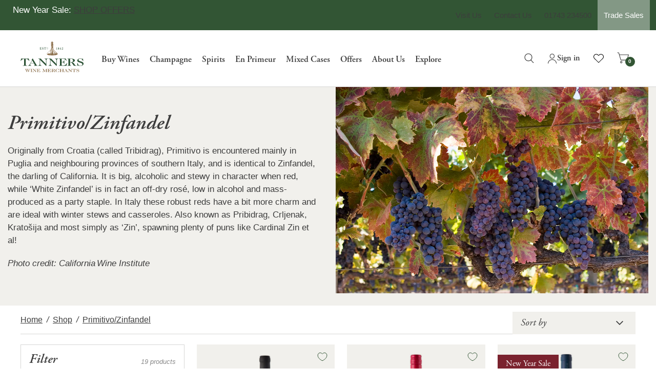

--- FILE ---
content_type: text/html; charset=utf-8
request_url: https://www.tanners-wines.co.uk/collections/primitivo-zinfandel
body_size: 53256
content:
<!doctype html><html class="no-js" lang="en" dir="ltr">
  <head>
    <meta charset="utf-8">
    <meta http-equiv="X-UA-Compatible" content="IE=edge,chrome=1">
    <meta name="viewport" content="width=device-width, initial-scale=1, maximum-scale=5, viewport-fit=cover">
    <meta name="theme-color" content="#ffffff">
    <link rel="canonical" href="https://www.tanners-wines.co.uk/collections/primitivo-zinfandel">
    <link rel="preconnect" href="https://cdn.shopify.com" crossorigin>
    


<link rel="preload" as="image" href="//www.tanners-wines.co.uk/cdn/shop/collections/Primitvo_Zinfandel_Grape_20x13_crop_center.png?v=1751366569" imagesrcset="//www.tanners-wines.co.uk/cdn/shop/collections/Primitvo_Zinfandel_Grape_375x250_crop_center.png?v=1751366569 375w,//www.tanners-wines.co.uk/cdn/shop/collections/Primitvo_Zinfandel_Grape_1200x800_crop_center.png?v=1751366569 1200w" imagesizes="auto">




<link href="//www.tanners-wines.co.uk/cdn/shop/t/267/assets/vendor.min.js?v=66145230608402875891752481269" as="script" rel="preload">
<link href="//www.tanners-wines.co.uk/cdn/shop/t/267/assets/app.js?v=169890697102161029171761135759" as="script" rel="preload">

<script>
	window.lazySizesConfig = window.lazySizesConfig || {};
	window.lazySizesConfig.expand = 150;
	window.lazySizesConfig.loadMode = 1;
	window.lazySizesConfig.loadHidden = false;
</script>

    
    
    <link rel="stylesheet" href="https://use.typekit.net/aqx0fil.css">

    <link rel="icon" type="image/png" href="//www.tanners-wines.co.uk/cdn/shop/files/favicon_5c95869a-91ca-4391-92cf-3f0f1fa44500.png?crop=center&height=32&v=1717581647&width=32">


    

<meta property="og:site_name" content="Tanners Wines Ltd">
<meta property="og:url" content="https://www.tanners-wines.co.uk/collections/primitivo-zinfandel">
<meta property="og:title" content="Primitivo/Zinfandel - Buy online with Tanners Wines">
<meta property="og:type" content="product.group">
<meta property="og:description" content="Originally from Croatia (called Tribidrag), Primitivo is encountered mainly in Puglia and neighbouring provinces of southern Italy, and is identical to Zinfandel, the darling of California. It is big, alcoholic and stewy in character when red, while ‘White Zinfandel’ is in fact an off-dry rosé, low ..."><meta property="og:image" content="http://www.tanners-wines.co.uk/cdn/shop/collections/Primitvo_Zinfandel_Grape.png?v=1751366569">
  <meta property="og:image:secure_url" content="https://www.tanners-wines.co.uk/cdn/shop/collections/Primitvo_Zinfandel_Grape.png?v=1751366569">
  <meta property="og:image:width" content="1200">
  <meta property="og:image:height" content="800"><meta name="twitter:site" content="@tannerswines?lang=en"><meta name="twitter:card" content="summary_large_image">
<meta name="twitter:title" content="Primitivo/Zinfandel - Buy online with Tanners Wines">
<meta name="twitter:description" content="Originally from Croatia (called Tribidrag), Primitivo is encountered mainly in Puglia and neighbouring provinces of southern Italy, and is identical to Zinfandel, the darling of California. It is big, alcoholic and stewy in character when red, while ‘White Zinfandel’ is in fact an off-dry rosé, low ...">

    <style>
	:root {
		
		--adobe-garamond: adobe-garamond-pro,Constantia,"Times New Roman",Times,serif;
		--gill-sans: "Gill Sans MT","Gill Sans",Corbel,Arial,sans-serif;

		
		--font-serif: var(--adobe-garamond);
		--font-sans-serif: var(--gill-sans);

		--color-black: black;

		
		--color-brown: #866e4b;
		--color-brown--light: #a49278;
		--color-brown--lightest: #c2b6a4;

		--color-green: #325534;
		--color-green--light: #657f67;
		--color-green--lightest: #839885;

		--color-red: #7a222e;
		--color-red--light: #9b5962;
		--color-red--lightest: #bc9096;

		--color-gold: #c8910e;
		--color-gold--light: #d4b485;
		--color-gold--lighter: #dfc7a3;
		--color-gold--lightest: #e9d9c2;
		
		--color-grey: #121212;
		--color-grey--light: #3d3d3d;
		--color-grey--lighter: #7a776f;
		--color-grey--lightest: #d6d6d5;
		
		--color-white: #ffffff;
		--color-white--dark: #F1F0EC; /* Probably a better naming convention for this colour... */
		--color-white--darker: #E7E2DB; /* And this one */

		
		--color-action: #3b82f6;
		--color-success: #34d36b;
		--color-error: #ef4444;

		
		--color-grape-red: #7F1825;
		--color-grape-white: #85AC50;

		
		--color-body-text: var(--color-grey--light);
		--color-body-text--hover: var(--color-grey--lighter);
		--color-body-text--light: var(--color-grey--lighter);
		--color-border: var(--color-grey--lightest);
		--color-box-shadow: var(--color-grey--lightest);
		--color-rule: var(--color-grey--lightest);

		  
.color-scheme--scheme-1 {
			--text-color: 61 61 61;
			
			--background: 255 255 255 / 1.0;
			
		}.color-scheme--scheme-81d861b7-6823-4e45-ba8e-578977b719fd {
			--text-color: 255 255 255;
			
			--background: 200 145 14 / 1.0;
			
		}.color-scheme--scheme-20aef6df-a17d-4c53-a95a-9c62a0ff3ccb {
			--text-color: 255 255 255;
			
			--background: 0 0 0 / 1.0;
			
		}.color-scheme--scheme-6c73667d-3d7d-4ff4-a9f5-7c2d0a925cef {
			--text-color: 255 255 255;
			
			--background: 134 109 75 / 1.0;
			
		}.color-scheme--scheme-7dcdc2e3-0fce-4860-9253-8ab8f8e4d187 {
			--text-color: 255 255 255;
			
			--background: 122 35 46 / 1.0;
			
		}.color-scheme--scheme-41e5ee30-12f7-4cde-a0ab-54680a378eb4 {
			--text-color: 255 255 255;
			
			--background: 50 85 52 / 1.0;
			
		}.color-scheme--scheme-3c78cbc2-33d8-4604-9798-ae7c72a90bc1 {
			--text-color: 61 61 61;
			
			--background: 241 240 236 / 1.0;
			
		}
	}
</style><style data-shopify>
	:root {
		
		--bg-body: #ffffff;
		--bg-body-rgb: 255, 255, 255;
		--color-accent: #866e4b;
		--color-accent-rgb: 134, 110, 75;
		--color-overlay-rgb: 18, 18, 18;
		--color-header-bg: #ffffff;
		--color-header-bg-rgb: 255, 255, 255;
		--color-header-text: #3d3d3d;
		--color-header-text-rgb: 61, 61, 61;
		--color-footer-border: #d6d6d5;
		--color-footer-border-rgb: 214, 214, 213;
		--bg-color-side-panel-footer: #fafafa;

		
		--color-accent2: var(--color-green);
		--color-accent3: var(--color-red);
		--color-form-border: var(--color-grey--lightest);
		--color-form-border-focus: var(--color-grey--light);
		--color-announcement-bar-text: var(--color-white);
		--color-announcement-bar-bg: var(--color-green);
		--color-header-links: var(--color-body-text);
		--color-header-links-hover: var(--color-body-text--hover);
		--color-header-icons: var(--color-body-text);
		--color-price: var(--color-body-text);
		--color-star: var(--color-gold);
		--color-badge-text: var(--color-white);
		--color-badge-sold-out: var(--color-green);
		--color-badge-sale: var(--color-red);
		--color-inventory-instock: var(--color-success);
		--color-inventory-lowstock: var(--color-error);
		--color-footer-bar-bg: var(--color-white--darker);
		--color-footer-bar-text: var(--color-body-text);
		--color-footer-text: var(--color-body-text);
		--color-footer-link: var(--color-body-text);
		--color-footer-link-hover: var(--color-body-text--hover);
		--color-footer-bg: var(--color-white);
		--color-icon: var(--color-body-text);
		--color-filter-drawer: var(--color-white);
		
		/* Other */
		--font-body-scale: 1;
		--font-heading-scale: 1;
		--font-navigation-scale: 1;
		--section-spacing-mobile: 20px;
		--section-spacing-desktop: 50px;
		--page-width-wide: 1525px;
		--page-width-narrow: 1150px;
		--overlay-opacity: 0.5;
	}

	h1, h2, h3, h6,
	.h1, .h2, .h3, .h6 {
		font-family: var(--font-serif);
		font-weight: 600;
		font-style: italic;
	}

	h4, h5,
	.h4, .h5,
	p, blockquote {
		font-family: var(--font-sans-serif);
	}

	h4, .h4 {
		font-weight: 600;
	}

	h5, .h5 {
		font-weight: 600;
	}

	blockquote {
		font-style: italic;	
	}

	body,
	.body-font {
		font-family: var(--font-sans-serif);
	}
</style>
    <link href="//www.tanners-wines.co.uk/cdn/shop/t/267/assets/app.css?v=181350947811149608171760622758" rel="stylesheet" type="text/css" media="all" />

    <script>
		window.theme = window.theme || {};
		theme = {
			settings: {
				money_with_currency_format:"£{{amount}}",
				cart_drawer:true},
			routes: {
				root_url: '/',
				cart_url: '/cart',
				cart_add_url: '/cart/add',
				search_url: '/search',
				collections_url: '/collections',
				cart_change_url: '/cart/change',
				cart_update_url: '/cart/update',
				predictive_search_url: '/search/suggest',
			},
			variantStrings: {
				addToCart: `Add to basket`,
				soldOut: `Sold Out`,
				unavailable: `Unavailable`,
			},
			strings: {
				requiresTerms: `You must agree with the terms and conditions of sales to check out`,
			}
		};
    </script>
    <script>window.performance && window.performance.mark && window.performance.mark('shopify.content_for_header.start');</script><meta name="google-site-verification" content="8GJbNM1kI8JQiyzvwU2OS9Jf2wAoXHNLM2LRm4GC55U">
<meta id="shopify-digital-wallet" name="shopify-digital-wallet" content="/80089481524/digital_wallets/dialog">
<meta name="shopify-checkout-api-token" content="49d97f13f6ef4448a819a42732f1033a">
<meta id="in-context-paypal-metadata" data-shop-id="80089481524" data-venmo-supported="false" data-environment="production" data-locale="en_US" data-paypal-v4="true" data-currency="GBP">
<link rel="alternate" type="application/atom+xml" title="Feed" href="/collections/primitivo-zinfandel.atom" />
<link rel="alternate" type="application/json+oembed" href="https://www.tanners-wines.co.uk/collections/primitivo-zinfandel.oembed">
<script async="async" src="/checkouts/internal/preloads.js?locale=en-GB"></script>
<script id="apple-pay-shop-capabilities" type="application/json">{"shopId":80089481524,"countryCode":"GB","currencyCode":"GBP","merchantCapabilities":["supports3DS"],"merchantId":"gid:\/\/shopify\/Shop\/80089481524","merchantName":"Tanners Wines Ltd","requiredBillingContactFields":["postalAddress","email","phone"],"requiredShippingContactFields":["postalAddress","email","phone"],"shippingType":"shipping","supportedNetworks":["visa","maestro","masterCard","amex","discover","elo"],"total":{"type":"pending","label":"Tanners Wines Ltd","amount":"1.00"},"shopifyPaymentsEnabled":true,"supportsSubscriptions":true}</script>
<script id="shopify-features" type="application/json">{"accessToken":"49d97f13f6ef4448a819a42732f1033a","betas":["rich-media-storefront-analytics"],"domain":"www.tanners-wines.co.uk","predictiveSearch":true,"shopId":80089481524,"locale":"en"}</script>
<script>var Shopify = Shopify || {};
Shopify.shop = "tanners-wines-ltd.myshopify.com";
Shopify.locale = "en";
Shopify.currency = {"active":"GBP","rate":"1.0"};
Shopify.country = "GB";
Shopify.theme = {"name":"[TM] Production theme","id":182987456896,"schema_name":"Habitat","schema_version":"2.1.0","theme_store_id":null,"role":"main"};
Shopify.theme.handle = "null";
Shopify.theme.style = {"id":null,"handle":null};
Shopify.cdnHost = "www.tanners-wines.co.uk/cdn";
Shopify.routes = Shopify.routes || {};
Shopify.routes.root = "/";</script>
<script type="module">!function(o){(o.Shopify=o.Shopify||{}).modules=!0}(window);</script>
<script>!function(o){function n(){var o=[];function n(){o.push(Array.prototype.slice.apply(arguments))}return n.q=o,n}var t=o.Shopify=o.Shopify||{};t.loadFeatures=n(),t.autoloadFeatures=n()}(window);</script>
<script id="shop-js-analytics" type="application/json">{"pageType":"collection"}</script>
<script defer="defer" async type="module" src="//www.tanners-wines.co.uk/cdn/shopifycloud/shop-js/modules/v2/client.init-shop-cart-sync_BT-GjEfc.en.esm.js"></script>
<script defer="defer" async type="module" src="//www.tanners-wines.co.uk/cdn/shopifycloud/shop-js/modules/v2/chunk.common_D58fp_Oc.esm.js"></script>
<script defer="defer" async type="module" src="//www.tanners-wines.co.uk/cdn/shopifycloud/shop-js/modules/v2/chunk.modal_xMitdFEc.esm.js"></script>
<script type="module">
  await import("//www.tanners-wines.co.uk/cdn/shopifycloud/shop-js/modules/v2/client.init-shop-cart-sync_BT-GjEfc.en.esm.js");
await import("//www.tanners-wines.co.uk/cdn/shopifycloud/shop-js/modules/v2/chunk.common_D58fp_Oc.esm.js");
await import("//www.tanners-wines.co.uk/cdn/shopifycloud/shop-js/modules/v2/chunk.modal_xMitdFEc.esm.js");

  window.Shopify.SignInWithShop?.initShopCartSync?.({"fedCMEnabled":true,"windoidEnabled":true});

</script>
<script>(function() {
  var isLoaded = false;
  function asyncLoad() {
    if (isLoaded) return;
    isLoaded = true;
    var urls = ["https:\/\/storage.googleapis.com\/pdf-uploader-v2.appspot.com\/tanners-wines-ltd\/script\/script1_31_2025_10_12_23.js?shop=tanners-wines-ltd.myshopify.com","https:\/\/cdn.commoninja.com\/sdk\/latest\/commonninja.js?shop=tanners-wines-ltd.myshopify.com","https:\/\/searchanise-ef84.kxcdn.com\/widgets\/shopify\/init.js?a=8s9Q3i3K5I\u0026shop=tanners-wines-ltd.myshopify.com"];
    for (var i = 0; i < urls.length; i++) {
      var s = document.createElement('script');
      s.type = 'text/javascript';
      s.async = true;
      s.src = urls[i];
      var x = document.getElementsByTagName('script')[0];
      x.parentNode.insertBefore(s, x);
    }
  };
  if(window.attachEvent) {
    window.attachEvent('onload', asyncLoad);
  } else {
    window.addEventListener('load', asyncLoad, false);
  }
})();</script>
<script id="__st">var __st={"a":80089481524,"offset":0,"reqid":"a9986d93-aa04-4461-80f5-20309942a43e-1769418131","pageurl":"www.tanners-wines.co.uk\/collections\/primitivo-zinfandel","u":"91b7c1933718","p":"collection","rtyp":"collection","rid":462534410548};</script>
<script>window.ShopifyPaypalV4VisibilityTracking = true;</script>
<script id="captcha-bootstrap">!function(){'use strict';const t='contact',e='account',n='new_comment',o=[[t,t],['blogs',n],['comments',n],[t,'customer']],c=[[e,'customer_login'],[e,'guest_login'],[e,'recover_customer_password'],[e,'create_customer']],r=t=>t.map((([t,e])=>`form[action*='/${t}']:not([data-nocaptcha='true']) input[name='form_type'][value='${e}']`)).join(','),a=t=>()=>t?[...document.querySelectorAll(t)].map((t=>t.form)):[];function s(){const t=[...o],e=r(t);return a(e)}const i='password',u='form_key',d=['recaptcha-v3-token','g-recaptcha-response','h-captcha-response',i],f=()=>{try{return window.sessionStorage}catch{return}},m='__shopify_v',_=t=>t.elements[u];function p(t,e,n=!1){try{const o=window.sessionStorage,c=JSON.parse(o.getItem(e)),{data:r}=function(t){const{data:e,action:n}=t;return t[m]||n?{data:e,action:n}:{data:t,action:n}}(c);for(const[e,n]of Object.entries(r))t.elements[e]&&(t.elements[e].value=n);n&&o.removeItem(e)}catch(o){console.error('form repopulation failed',{error:o})}}const l='form_type',E='cptcha';function T(t){t.dataset[E]=!0}const w=window,h=w.document,L='Shopify',v='ce_forms',y='captcha';let A=!1;((t,e)=>{const n=(g='f06e6c50-85a8-45c8-87d0-21a2b65856fe',I='https://cdn.shopify.com/shopifycloud/storefront-forms-hcaptcha/ce_storefront_forms_captcha_hcaptcha.v1.5.2.iife.js',D={infoText:'Protected by hCaptcha',privacyText:'Privacy',termsText:'Terms'},(t,e,n)=>{const o=w[L][v],c=o.bindForm;if(c)return c(t,g,e,D).then(n);var r;o.q.push([[t,g,e,D],n]),r=I,A||(h.body.append(Object.assign(h.createElement('script'),{id:'captcha-provider',async:!0,src:r})),A=!0)});var g,I,D;w[L]=w[L]||{},w[L][v]=w[L][v]||{},w[L][v].q=[],w[L][y]=w[L][y]||{},w[L][y].protect=function(t,e){n(t,void 0,e),T(t)},Object.freeze(w[L][y]),function(t,e,n,w,h,L){const[v,y,A,g]=function(t,e,n){const i=e?o:[],u=t?c:[],d=[...i,...u],f=r(d),m=r(i),_=r(d.filter((([t,e])=>n.includes(e))));return[a(f),a(m),a(_),s()]}(w,h,L),I=t=>{const e=t.target;return e instanceof HTMLFormElement?e:e&&e.form},D=t=>v().includes(t);t.addEventListener('submit',(t=>{const e=I(t);if(!e)return;const n=D(e)&&!e.dataset.hcaptchaBound&&!e.dataset.recaptchaBound,o=_(e),c=g().includes(e)&&(!o||!o.value);(n||c)&&t.preventDefault(),c&&!n&&(function(t){try{if(!f())return;!function(t){const e=f();if(!e)return;const n=_(t);if(!n)return;const o=n.value;o&&e.removeItem(o)}(t);const e=Array.from(Array(32),(()=>Math.random().toString(36)[2])).join('');!function(t,e){_(t)||t.append(Object.assign(document.createElement('input'),{type:'hidden',name:u})),t.elements[u].value=e}(t,e),function(t,e){const n=f();if(!n)return;const o=[...t.querySelectorAll(`input[type='${i}']`)].map((({name:t})=>t)),c=[...d,...o],r={};for(const[a,s]of new FormData(t).entries())c.includes(a)||(r[a]=s);n.setItem(e,JSON.stringify({[m]:1,action:t.action,data:r}))}(t,e)}catch(e){console.error('failed to persist form',e)}}(e),e.submit())}));const S=(t,e)=>{t&&!t.dataset[E]&&(n(t,e.some((e=>e===t))),T(t))};for(const o of['focusin','change'])t.addEventListener(o,(t=>{const e=I(t);D(e)&&S(e,y())}));const B=e.get('form_key'),M=e.get(l),P=B&&M;t.addEventListener('DOMContentLoaded',(()=>{const t=y();if(P)for(const e of t)e.elements[l].value===M&&p(e,B);[...new Set([...A(),...v().filter((t=>'true'===t.dataset.shopifyCaptcha))])].forEach((e=>S(e,t)))}))}(h,new URLSearchParams(w.location.search),n,t,e,['guest_login'])})(!0,!0)}();</script>
<script integrity="sha256-4kQ18oKyAcykRKYeNunJcIwy7WH5gtpwJnB7kiuLZ1E=" data-source-attribution="shopify.loadfeatures" defer="defer" src="//www.tanners-wines.co.uk/cdn/shopifycloud/storefront/assets/storefront/load_feature-a0a9edcb.js" crossorigin="anonymous"></script>
<script data-source-attribution="shopify.dynamic_checkout.dynamic.init">var Shopify=Shopify||{};Shopify.PaymentButton=Shopify.PaymentButton||{isStorefrontPortableWallets:!0,init:function(){window.Shopify.PaymentButton.init=function(){};var t=document.createElement("script");t.src="https://www.tanners-wines.co.uk/cdn/shopifycloud/portable-wallets/latest/portable-wallets.en.js",t.type="module",document.head.appendChild(t)}};
</script>
<script data-source-attribution="shopify.dynamic_checkout.buyer_consent">
  function portableWalletsHideBuyerConsent(e){var t=document.getElementById("shopify-buyer-consent"),n=document.getElementById("shopify-subscription-policy-button");t&&n&&(t.classList.add("hidden"),t.setAttribute("aria-hidden","true"),n.removeEventListener("click",e))}function portableWalletsShowBuyerConsent(e){var t=document.getElementById("shopify-buyer-consent"),n=document.getElementById("shopify-subscription-policy-button");t&&n&&(t.classList.remove("hidden"),t.removeAttribute("aria-hidden"),n.addEventListener("click",e))}window.Shopify?.PaymentButton&&(window.Shopify.PaymentButton.hideBuyerConsent=portableWalletsHideBuyerConsent,window.Shopify.PaymentButton.showBuyerConsent=portableWalletsShowBuyerConsent);
</script>
<script data-source-attribution="shopify.dynamic_checkout.cart.bootstrap">document.addEventListener("DOMContentLoaded",(function(){function t(){return document.querySelector("shopify-accelerated-checkout-cart, shopify-accelerated-checkout")}if(t())Shopify.PaymentButton.init();else{new MutationObserver((function(e,n){t()&&(Shopify.PaymentButton.init(),n.disconnect())})).observe(document.body,{childList:!0,subtree:!0})}}));
</script>
<script id='scb4127' type='text/javascript' async='' src='https://www.tanners-wines.co.uk/cdn/shopifycloud/privacy-banner/storefront-banner.js'></script><link id="shopify-accelerated-checkout-styles" rel="stylesheet" media="screen" href="https://www.tanners-wines.co.uk/cdn/shopifycloud/portable-wallets/latest/accelerated-checkout-backwards-compat.css" crossorigin="anonymous">
<style id="shopify-accelerated-checkout-cart">
        #shopify-buyer-consent {
  margin-top: 1em;
  display: inline-block;
  width: 100%;
}

#shopify-buyer-consent.hidden {
  display: none;
}

#shopify-subscription-policy-button {
  background: none;
  border: none;
  padding: 0;
  text-decoration: underline;
  font-size: inherit;
  cursor: pointer;
}

#shopify-subscription-policy-button::before {
  box-shadow: none;
}

      </style>

<script>window.performance && window.performance.mark && window.performance.mark('shopify.content_for_header.end');</script>

    <script>
      document.documentElement.className = document.documentElement.className.replace('no-js', 'js');
    </script>

    <script>
  const runCookies = () => {
    window.Shopify.loadFeatures(
      [
        {
          name: 'consent-tracking-api',
          version: '0.1',
        },
      ],
      (error) => {
        if (error) {
          console.error('Failed to load Shopify consent tracking API:', error);
        }
        if (window.Shopify.customerPrivacy.analyticsProcessingAllowed()) {
          //Load Hotjar
          (function (h, o, t, j, a, r) {
            h.hj =
              h.hj ||
              function () {
                (h.hj.q = h.hj.q || []).push(arguments);
              };
            h._hjSettings = { hjid: 2139145, hjsv: 6 };
            a = o.getElementsByTagName('head')[0];
            r = o.createElement('script');
            r.async = 1;
            r.src = t + h._hjSettings.hjid + j + h._hjSettings.hjsv;
            a.appendChild(r);
          })(window, document, 'https://static.hotjar.com/c/hotjar-', '.js?sv=');

          //Load CrazyEgg
          var script = document.createElement('script');
          script.type = 'text/javascript';
          script.src = '//script.crazyegg.com/pages/scripts/0112/5558.js';
          script.async = true;
          document.head.appendChild(script);
        }
        if (window.Shopify.customerPrivacy.marketingAllowed()) {
          //Start of Bing ads code
          (function (w, d, t, r, u) {
            var f, n, i;
            (w[u] = w[u] || []),
              (f = function () {
                var o = { ti: '199008164', tm: 'shpfy_ui', enableAutoSpaTracking: true };
                (o.q = w[u]), (w[u] = new UET(o)), w[u].push('pageLoad');
              }),
              (n = d.createElement(t)),
              (n.src = r),
              (n.async = 1),
              (n.onload = n.onreadystatechange =
                function () {
                  var s = this.readyState;
                  (s && s !== 'loaded' && s !== 'complete') || (f(), (n.onload = n.onreadystatechange = null));
                }),
              (i = d.getElementsByTagName(t)[0]),
              i.parentNode.insertBefore(n, i);
          })(window, document, 'script', '//bat.bing.com/bat.js', 'uetq');
          //End of Bing ads code
          //Start of GTM code
          (function (w, d, s, l, i) {
            w[l] = w[l] || [];
            w[l].push({ 'gtm.start': new Date().getTime(), event: 'gtm.js' });
            var f = d.getElementsByTagName(s)[0],
              j = d.createElement(s),
              dl = l != 'dataLayer' ? '&l=' + l : '';
            j.async = true;
            j.src = 'https://www.googletagmanager.com/gtm.js?id=' + i + dl;
            f.parentNode.insertBefore(j, f);
          })(window, document, 'script', 'dataLayer', 'GTM-MS85MMW');
          //End of GTM code
        }
      }
    );
  };

  //Try to run 3rd party scripts on load
  runCookies();

  //Try to run 3rd party scripts after cookies consent has been updated
  document.addEventListener('visitorConsentCollected', (event) => runCookies());
</script>

  <!-- BEGIN app block: shopify://apps/searchpie-seo-speed/blocks/sb-snippets/29f6c508-9bb9-4e93-9f98-b637b62f3552 --><!-- BEGIN app snippet: sb-meta-tags --><!-- SearchPie meta tags -->

<title>Buy Primitivo/Zinfandel Online | Tanners Wines Ltd</title><meta name="description" content="Originally from Croatia (called Tribidrag), Primitivo is encountered mainly in Puglia and neighbouring provinces of southern Italy, and is identical to Zinfandel, the darling of California. It is big, alcoholic and stewy in character when red, while ‘White Zinfandel’ is in fact an off-dry rosé, low in alcohol and mass-produced as a party staple. In Italy these robust reds have a bit more charm and are ideal with winter stews and casseroles. Also known as Pribidrag, Crljenak, Kratošija and most simply as ‘Zin’, spawning plenty of puns like Cardinal Zin et al!Photo credit: California Wine Institute | Tanners Wines Ltd">
<!-- END SearchPie meta tags X --><!-- END app snippet --><!-- BEGIN app snippet: Secomapp-Instant-Page --><script>
    var timeout = 2000;
    (function (w, d, s) {
        function asyncLoad_isp() {
            setTimeout(function () {
                var head = document.head;
                var r = document.createElement('script');
                r.type = "module";
                r.integrity = "sha384-MWfCL6g1OTGsbSwfuMHc8+8J2u71/LA8dzlIN3ycajckxuZZmF+DNjdm7O6H3PSq";
                r.src = "//instant.page/5.1.1";
                r.defer = true;
                head.appendChild(r);
            }, timeout);
        };
        document.addEventListener('DOMContentLoaded', function (event) {
            asyncLoad_isp();
        });
    })(window, document, 'script');
</script>
<!-- END app snippet --><!-- BEGIN app snippet: Secomapp-Store --><!-- seo-booster-json-ld-store -->

<!-- seo-booster-website -->
<script type="application/ld+json">
  {
     "@context": "http://schema.org",
     "@type": "WebSite",
     
     "name" : "Tanners Wines",
     
     
     "url": "https://www.tanners-wines.co.uk/",
     "potentialAction": {
       "@type": "SearchAction",
       "target": {
          "@type": "EntryPoint",
          "urlTemplate": "https://www.tanners-wines.co.uk/search?q={search_term_string}"
        },
       "query-input": "required name=search_term_string"
     }
  }
</script>
<!-- end-seo-booster-website -->

<!-- seo-booster-organization -->
<script type="application/ld+json">
  {
  	"@context": "http://schema.org",
  	"@type": "Organization",
      
      "name" : "Tanners Wines",
      
  	"url": "https://www.tanners-wines.co.uk","logo": "https://sb.secomapp.com/images/artwork/sb_logo_90753.png","description": "Originally from Croatia (called Tribidrag), Primitivo is encountered mainly in Puglia and neighbouring provinces of southern Italy, and is identical to Zinfandel, the darling of California. It is big, alcoholic and stewy in character when red, while ‘White Zinfandel’ is in fact an off-dry rosé, low ...",
      "address": {
        "@type": "PostalAddress",
        "streetAddress": "26 Wyle Cop",
        "addressLocality": "Shrewsbury",
        "addressCountry":  "GB",
        "addressRegion": "England",
        "postalCode": "SY1 1XD"
      }
  , "sameAs" : [
  
  "https://www.instagram.com/tanners.wines/?hl=en", 
      
  "https://www.facebook.com/TannersWinesLtd"
      
  ]}
</script>

<!-- End - seo-booster-json-ld-store -->
<!-- END app snippet --><!-- BEGIN app snippet: Secomapp-Breadcrumb --><!-- seo-booster-json-ld-Breadcrumb -->
<script type="application/ld+json">
    {
        "@context": "http://schema.org",
        "@type": "BreadcrumbList",
        "itemListElement": [{
            "@type": "ListItem",
            "position": "1",
            "item": {
                "@type": "Website",
                "@id": "https://www.tanners-wines.co.uk",
                "name": "Tanners Wines Ltd"
            }
        },{
                "@type": "ListItem",
                "position": "2",
                "item": {
                    "@id":  "https://www.tanners-wines.co.uk/collections/primitivo-zinfandel",
                    "name": "Primitivo/Zinfandel"
                }
            }]

 }

</script>
<!-- END app snippet --><!-- BEGIN app snippet: Secomapp-Carousel --><!-- seo-booster-json-ld-carousel -->
    <script type="application/ld+json">
    {
      "@context":"https://schema.org",
      "@type":"ItemList",
      "itemListElement":[{
          "@type":"ListItem",
          "position": 1,
          "item": {
            "name": "",
            "url": ""
            }
          }
      ]
    }


    </script>
    <!-- end-seo-booster-json-ld-carousel -->


<!-- END app snippet --><!-- BEGIN app snippet: Secomapp-Collection --><!-- seo-booster-json-ld-collection -->

    <script type="application/ld+json">
    [
        {
            "@context" : "http://schema.org",
            "@type": "CollectionPage",
            "name": "Primitivo/Zinfandel",
            "url": "https://www.tanners-wines.co.uk/collections/primitivo-zinfandel",
            "description": "Originally from Croatia (called Tribidrag), Primitivo is encountered mainly in Puglia and neighbouring provinces of southern Italy, and is identical to Zinfandel, the darling of California. It is big, alcoholic and stewy in character when red, while ‘White Zinfandel’ is in fact an off-dry rosé, low in alcohol and mass-produced as a party staple. In Italy these robust reds have a bit more charm and are ideal with winter stews and casseroles. Also known as Pribidrag, Crljenak, Kratošija and most simply as ‘Zin’, spawning plenty of puns like Cardinal Zin et al!Photo credit: California Wine Institute",
            "image": "https:collections/Primitvo_Zinfandel_Grape.png"
        }
    ]
  </script><script type="application/ld+json">
    {
      "@context":"https://schema.org",
      "@type":"ItemList",
      "itemListElement":[
        {
          		"@type":"ListItem",
          		"position":"1",
                "image": "files/UR064_408d6991-2de5-43db-ba03-19a988223866.jpg",
          		"url":"https://www.tanners-wines.co.uk/products/770-miles-zinfandel-california-2024"
        	},
        {
          		"@type":"ListItem",
          		"position":"2",
                "image": "files/UP005_ce026441-fe84-46df-a8a3-741a0b631ae7.jpg",
          		"url":"https://www.tanners-wines.co.uk/products/foxcover-white-zinfandel-california"
        	},
        {
          		"@type":"ListItem",
          		"position":"3",
                "image": "files/IR119_f3027720-f1bc-431a-af6f-9fbbf31f0e8c.jpg",
          		"url":"https://www.tanners-wines.co.uk/products/cantele-primitivo-salento-2024"
        	},
        {
          		"@type":"ListItem",
          		"position":"4",
                "image": "files/IR920_70c2f745-27a1-4548-be57-32c0985503f9.jpg",
          		"url":"https://www.tanners-wines.co.uk/products/carlomagno-primitivo-appassimento-puglia-2023"
        	},
        {
          		"@type":"ListItem",
          		"position":"5",
                "image": "files/IR103_cf53b55c-6a9d-44ac-8d8f-1d9aa0950752.jpg",
          		"url":"https://www.tanners-wines.co.uk/products/amanti-del-vino-primitivo-salento-2024"
        	},
        {
          		"@type":"ListItem",
          		"position":"6",
                "image": "files/UR017_3448b2ff-e9d0-4c82-b8e6-503897fa406c.jpg",
          		"url":"https://www.tanners-wines.co.uk/products/bogle-vineyards-old-vine-zinfandel-california-2022"
        	},
        {
          		"@type":"ListItem",
          		"position":"7",
                "image": "files/UR002_3fb9a01d-8cb4-4921-9733-850a58d408ec.jpg",
          		"url":"https://www.tanners-wines.co.uk/products/wente-beyer-ranch-zinfandel-california-2022"
        	},
        {
          		"@type":"ListItem",
          		"position":"8",
                "image": "files/UR095.jpg",
          		"url":"https://www.tanners-wines.co.uk/products/ridge-three-valleys-sonoma-county-2023"
        	},
        {
          		"@type":"ListItem",
          		"position":"9",
                "image": "files/UR093_dc435f3a-9745-485f-a7cf-be45533653c3.jpg",
          		"url":"https://www.tanners-wines.co.uk/products/turley-old-vines-zinfandel-lodi-2022"
        	},
        {
          		"@type":"ListItem",
          		"position":"10",
                "image": "files/UR019_fcda60ac-c756-4252-855a-378243029f65.jpg",
          		"url":"https://www.tanners-wines.co.uk/products/ridge-geyserville-sonoma-county-california-2022"
        	},
        {
          		"@type":"ListItem",
          		"position":"11",
                "image": "files/UR019_020a8069-acc4-4fd8-99d1-129dcff3ef93.jpg",
          		"url":"https://www.tanners-wines.co.uk/products/ridge-geyserville-sonoma-county-california-2023"
        	},
        {
          		"@type":"ListItem",
          		"position":"12",
                "image": "files/UR077_9e4ed3fc-bda8-4aa9-85a8-f8ee95e9c3b0.jpg",
          		"url":"https://www.tanners-wines.co.uk/products/ridge-lytton-estate-petite-sirah-sonoma-county-california-2022"
        	},
        {
          		"@type":"ListItem",
          		"position":"13",
                "image": "",
          		"url":"https://www.tanners-wines.co.uk/products/peterson-bradford-mountain-estate-vineyard-zinfandel-sonoma2019"
        	},
        {
          		"@type":"ListItem",
          		"position":"14",
                "image": "files/epmaster_aed07471-6aaf-436a-aa34-31fee5ce579e.jpg",
          		"url":"https://www.tanners-wines.co.uk/products/turley-kirschenmann-vineyard-zinfandel-lodi-2023-en-primeur-case-of-6"
        	},
        {
          		"@type":"ListItem",
          		"position":"15",
                "image": "files/epmaster_b31d684d-5d13-4d31-ba22-fbe3d9c05a9e.jpg",
          		"url":"https://www.tanners-wines.co.uk/products/turley-ueberroth-vineyard-zinfandel-paso-robles-2023-en-primeur-case-of-6"
        	},
        {
          		"@type":"ListItem",
          		"position":"16",
                "image": "files/epmaster_1621846e-e1b1-439e-af41-23319fecf5a8.jpg",
          		"url":"https://www.tanners-wines.co.uk/products/turley-estate-vineyard-zinfandel-napa-valley-2023-en-primeur-case-of-6"
        	},
        {
          		"@type":"ListItem",
          		"position":"17",
                "image": "files/epmaster_9704bd3c-961a-46e7-b617-cf7d437ced08.jpg",
          		"url":"https://www.tanners-wines.co.uk/products/turley-evangelho-vineyard-zinfandel-contra-cost-county-2023-en-primeur-case-of-6"
        	},
        {
          		"@type":"ListItem",
          		"position":"18",
                "image": "files/epmaster_bafa9fcb-7825-4fb9-948f-f846330fd5d2.jpg",
          		"url":"https://www.tanners-wines.co.uk/products/turley-old-vines-zinfandel-california-2023-en-primeur-case-of-6"
        	},
        {
          		"@type":"ListItem",
          		"position":"19",
                "image": "",
          		"url":"https://www.tanners-wines.co.uk/products/torcicoda-salento-tormaresca-2022"
        	}
        
      ]
    }
  </script>




<!-- END app snippet -->


  <meta name="google-site-verification" content="Z-0rFy5ldy7zQN844ZQbEH1OT38JkQE-p5QLbTaQjDk">


<!-- BEGIN app snippet: sb-detect-broken-link --><script></script><!-- END app snippet -->
<!-- BEGIN app snippet: internal-link --><script>
	
</script><!-- END app snippet -->
<!-- BEGIN app snippet: social-tags --><!-- SearchPie Social Tags -->


<!-- END SearchPie Social Tags --><!-- END app snippet -->
<!-- BEGIN app snippet: sb-nx -->

<!-- END app snippet -->
<!-- END SearchPie snippets -->
<!-- END app block --><!-- BEGIN app block: shopify://apps/klaviyo-email-marketing-sms/blocks/klaviyo-onsite-embed/2632fe16-c075-4321-a88b-50b567f42507 -->












  <script async src="https://static.klaviyo.com/onsite/js/Sufrhe/klaviyo.js?company_id=Sufrhe"></script>
  <script>!function(){if(!window.klaviyo){window._klOnsite=window._klOnsite||[];try{window.klaviyo=new Proxy({},{get:function(n,i){return"push"===i?function(){var n;(n=window._klOnsite).push.apply(n,arguments)}:function(){for(var n=arguments.length,o=new Array(n),w=0;w<n;w++)o[w]=arguments[w];var t="function"==typeof o[o.length-1]?o.pop():void 0,e=new Promise((function(n){window._klOnsite.push([i].concat(o,[function(i){t&&t(i),n(i)}]))}));return e}}})}catch(n){window.klaviyo=window.klaviyo||[],window.klaviyo.push=function(){var n;(n=window._klOnsite).push.apply(n,arguments)}}}}();</script>

  




  <script>
    window.klaviyoReviewsProductDesignMode = false
  </script>







<!-- END app block --><!-- BEGIN app block: shopify://apps/triplewhale/blocks/triple_pixel_snippet/483d496b-3f1a-4609-aea7-8eee3b6b7a2a --><link rel='preconnect dns-prefetch' href='https://api.config-security.com/' crossorigin />
<link rel='preconnect dns-prefetch' href='https://conf.config-security.com/' crossorigin />
<script>
/* >> TriplePixel :: start*/
window.TriplePixelData={TripleName:"tanners-wines-ltd.myshopify.com",ver:"2.16",plat:"SHOPIFY",isHeadless:false,src:'SHOPIFY_EXT',product:{id:"",name:``,price:"",variant:""},search:"",collection:"462534410548",cart:"",template:"collection",curr:"GBP" || "GBP"},function(W,H,A,L,E,_,B,N){function O(U,T,P,H,R){void 0===R&&(R=!1),H=new XMLHttpRequest,P?(H.open("POST",U,!0),H.setRequestHeader("Content-Type","text/plain")):H.open("GET",U,!0),H.send(JSON.stringify(P||{})),H.onreadystatechange=function(){4===H.readyState&&200===H.status?(R=H.responseText,U.includes("/first")?eval(R):P||(N[B]=R)):(299<H.status||H.status<200)&&T&&!R&&(R=!0,O(U,T-1,P))}}if(N=window,!N[H+"sn"]){N[H+"sn"]=1,L=function(){return Date.now().toString(36)+"_"+Math.random().toString(36)};try{A.setItem(H,1+(0|A.getItem(H)||0)),(E=JSON.parse(A.getItem(H+"U")||"[]")).push({u:location.href,r:document.referrer,t:Date.now(),id:L()}),A.setItem(H+"U",JSON.stringify(E))}catch(e){}var i,m,p;A.getItem('"!nC`')||(_=A,A=N,A[H]||(E=A[H]=function(t,e,i){return void 0===i&&(i=[]),"State"==t?E.s:(W=L(),(E._q=E._q||[]).push([W,t,e].concat(i)),W)},E.s="Installed",E._q=[],E.ch=W,B="configSecurityConfModel",N[B]=1,O("https://conf.config-security.com/model",5),i=L(),m=A[atob("c2NyZWVu")],_.setItem("di_pmt_wt",i),p={id:i,action:"profile",avatar:_.getItem("auth-security_rand_salt_"),time:m[atob("d2lkdGg=")]+":"+m[atob("aGVpZ2h0")],host:A.TriplePixelData.TripleName,plat:A.TriplePixelData.plat,url:window.location.href.slice(0,500),ref:document.referrer,ver:A.TriplePixelData.ver},O("https://api.config-security.com/event",5,p),O("https://api.config-security.com/first?host=".concat(p.host,"&plat=").concat(p.plat),5)))}}("","TriplePixel",localStorage);
/* << TriplePixel :: end*/
</script>



<!-- END app block --><!-- BEGIN app block: shopify://apps/hulk-form-builder/blocks/app-embed/b6b8dd14-356b-4725-a4ed-77232212b3c3 --><!-- BEGIN app snippet: hulkapps-formbuilder-theme-ext --><script type="text/javascript">
  
  if (typeof window.formbuilder_customer != "object") {
        window.formbuilder_customer = {}
  }

  window.hulkFormBuilder = {
    form_data: {},
    shop_data: {"shop_elh4liIURmE4SJH8MpPCfA":{"shop_uuid":"elh4liIURmE4SJH8MpPCfA","shop_timezone":"Europe\/London","shop_id":148794,"shop_is_after_submit_enabled":false,"shop_shopify_plan":"Shopify Plus","shop_shopify_domain":"tanners-wines-ltd.myshopify.com","shop_created_at":"2025-09-10T04:29:45.110-05:00","is_skip_metafield":false,"shop_deleted":false,"shop_disabled":false}},
    settings_data: {"shop_settings":{"shop_customise_msgs":[],"default_customise_msgs":{"is_required":"is required","thank_you":"Thank you! The form was submitted successfully.","processing":"Processing...","valid_data":"Please provide valid data","valid_email":"Provide valid email format","valid_tags":"HTML Tags are not allowed","valid_phone":"Provide valid phone number","valid_captcha":"Please provide valid captcha response","valid_url":"Provide valid URL","only_number_alloud":"Provide valid number in","number_less":"must be less than","number_more":"must be more than","image_must_less":"Image must be less than 20MB","image_number":"Images allowed","image_extension":"Invalid extension! Please provide image file","error_image_upload":"Error in image upload. Please try again.","error_file_upload":"Error in file upload. Please try again.","your_response":"Your response","error_form_submit":"Error occur.Please try again after sometime.","email_submitted":"Form with this email is already submitted","invalid_email_by_zerobounce":"The email address you entered appears to be invalid. Please check it and try again.","download_file":"Download file","card_details_invalid":"Your card details are invalid","card_details":"Card details","please_enter_card_details":"Please enter card details","card_number":"Card number","exp_mm":"Exp MM","exp_yy":"Exp YY","crd_cvc":"CVV","payment_value":"Payment amount","please_enter_payment_amount":"Please enter payment amount","address1":"Address line 1","address2":"Address line 2","city":"City","province":"Province","zipcode":"Zip code","country":"Country","blocked_domain":"This form does not accept addresses from","file_must_less":"File must be less than 20MB","file_extension":"Invalid extension! Please provide file","only_file_number_alloud":"files allowed","previous":"Previous","next":"Next","must_have_a_input":"Please enter at least one field.","please_enter_required_data":"Please enter required data","atleast_one_special_char":"Include at least one special character","atleast_one_lowercase_char":"Include at least one lowercase character","atleast_one_uppercase_char":"Include at least one uppercase character","atleast_one_number":"Include at least one number","must_have_8_chars":"Must have 8 characters long","be_between_8_and_12_chars":"Be between 8 and 12 characters long","please_select":"Please Select","phone_submitted":"Form with this phone number is already submitted","user_res_parse_error":"Error while submitting the form","valid_same_values":"values must be same","product_choice_clear_selection":"Clear Selection","picture_choice_clear_selection":"Clear Selection","remove_all_for_file_image_upload":"Remove All","invalid_file_type_for_image_upload":"You can't upload files of this type.","invalid_file_type_for_signature_upload":"You can't upload files of this type.","max_files_exceeded_for_file_upload":"You can not upload any more files.","max_files_exceeded_for_image_upload":"You can not upload any more files.","file_already_exist":"File already uploaded","max_limit_exceed":"You have added the maximum number of text fields.","cancel_upload_for_file_upload":"Cancel upload","cancel_upload_for_image_upload":"Cancel upload","cancel_upload_for_signature_upload":"Cancel upload"},"shop_blocked_domains":[]}},
    features_data: {"shop_plan_features":{"shop_plan_features":["unlimited-forms","full-design-customization","export-form-submissions","multiple-recipients-for-form-submissions","multiple-admin-notifications","enable-captcha","unlimited-file-uploads","save-submitted-form-data","set-auto-response-message","conditional-logic","form-banner","save-as-draft-facility","include-user-response-in-admin-email","disable-form-submission","file-upload"]}},
    shop: null,
    shop_id: null,
    plan_features: null,
    validateDoubleQuotes: false,
    assets: {
      extraFunctions: "https://cdn.shopify.com/extensions/019bb5ee-ec40-7527-955d-c1b8751eb060/form-builder-by-hulkapps-50/assets/extra-functions.js",
      extraStyles: "https://cdn.shopify.com/extensions/019bb5ee-ec40-7527-955d-c1b8751eb060/form-builder-by-hulkapps-50/assets/extra-styles.css",
      bootstrapStyles: "https://cdn.shopify.com/extensions/019bb5ee-ec40-7527-955d-c1b8751eb060/form-builder-by-hulkapps-50/assets/theme-app-extension-bootstrap.css"
    },
    translations: {
      htmlTagNotAllowed: "HTML Tags are not allowed",
      sqlQueryNotAllowed: "SQL Queries are not allowed",
      doubleQuoteNotAllowed: "Double quotes are not allowed",
      vorwerkHttpWwwNotAllowed: "The words \u0026#39;http\u0026#39; and \u0026#39;www\u0026#39; are not allowed. Please remove them and try again.",
      maxTextFieldsReached: "You have added the maximum number of text fields.",
      avoidNegativeWords: "Avoid negative words: Don\u0026#39;t use negative words in your contact message.",
      customDesignOnly: "This form is for custom designs requests. For general inquiries please contact our team at info@stagheaddesigns.com",
      zerobounceApiErrorMsg: "We couldn\u0026#39;t verify your email due to a technical issue. Please try again later.",
    }

  }

  

  window.FbThemeAppExtSettingsHash = {}
  
</script><!-- END app snippet --><!-- END app block --><!-- BEGIN app block: shopify://apps/yotpo-product-reviews/blocks/settings/eb7dfd7d-db44-4334-bc49-c893b51b36cf -->


  <script type="text/javascript" src="https://cdn-widgetsrepository.yotpo.com/v1/loader/zm11kRjJ8yc4UaA2Z89qucMYbeE2UftV9qPt5JJ2?languageCode=en" async></script>



  
<!-- END app block --><script src="https://cdn.shopify.com/extensions/019bf182-b9ff-7828-9a18-458e950cbda8/bundly-483/assets/bundly_embed.js" type="text/javascript" defer="defer"></script>
<link href="https://cdn.shopify.com/extensions/019bf87a-c800-7506-8668-9b72c7148855/discount-mixer-1095/assets/styles-discount-view.min.D8aOHa3Q.css" rel="stylesheet" type="text/css" media="all">
<script src="https://cdn.shopify.com/extensions/019bf8ae-4d9f-7225-b52a-9719ec3c3345/lb-upsell-228/assets/lb-selleasy.js" type="text/javascript" defer="defer"></script>
<script src="https://cdn.shopify.com/extensions/019bda3a-2c4a-736e-86e2-2d7eec89e258/dealeasy-202/assets/lb-dealeasy.js" type="text/javascript" defer="defer"></script>
<script src="https://cdn.shopify.com/extensions/019bb5ee-ec40-7527-955d-c1b8751eb060/form-builder-by-hulkapps-50/assets/form-builder-script.js" type="text/javascript" defer="defer"></script>
<link href="https://monorail-edge.shopifysvc.com" rel="dns-prefetch">
<script>(function(){if ("sendBeacon" in navigator && "performance" in window) {try {var session_token_from_headers = performance.getEntriesByType('navigation')[0].serverTiming.find(x => x.name == '_s').description;} catch {var session_token_from_headers = undefined;}var session_cookie_matches = document.cookie.match(/_shopify_s=([^;]*)/);var session_token_from_cookie = session_cookie_matches && session_cookie_matches.length === 2 ? session_cookie_matches[1] : "";var session_token = session_token_from_headers || session_token_from_cookie || "";function handle_abandonment_event(e) {var entries = performance.getEntries().filter(function(entry) {return /monorail-edge.shopifysvc.com/.test(entry.name);});if (!window.abandonment_tracked && entries.length === 0) {window.abandonment_tracked = true;var currentMs = Date.now();var navigation_start = performance.timing.navigationStart;var payload = {shop_id: 80089481524,url: window.location.href,navigation_start,duration: currentMs - navigation_start,session_token,page_type: "collection"};window.navigator.sendBeacon("https://monorail-edge.shopifysvc.com/v1/produce", JSON.stringify({schema_id: "online_store_buyer_site_abandonment/1.1",payload: payload,metadata: {event_created_at_ms: currentMs,event_sent_at_ms: currentMs}}));}}window.addEventListener('pagehide', handle_abandonment_event);}}());</script>
<script id="web-pixels-manager-setup">(function e(e,d,r,n,o){if(void 0===o&&(o={}),!Boolean(null===(a=null===(i=window.Shopify)||void 0===i?void 0:i.analytics)||void 0===a?void 0:a.replayQueue)){var i,a;window.Shopify=window.Shopify||{};var t=window.Shopify;t.analytics=t.analytics||{};var s=t.analytics;s.replayQueue=[],s.publish=function(e,d,r){return s.replayQueue.push([e,d,r]),!0};try{self.performance.mark("wpm:start")}catch(e){}var l=function(){var e={modern:/Edge?\/(1{2}[4-9]|1[2-9]\d|[2-9]\d{2}|\d{4,})\.\d+(\.\d+|)|Firefox\/(1{2}[4-9]|1[2-9]\d|[2-9]\d{2}|\d{4,})\.\d+(\.\d+|)|Chrom(ium|e)\/(9{2}|\d{3,})\.\d+(\.\d+|)|(Maci|X1{2}).+ Version\/(15\.\d+|(1[6-9]|[2-9]\d|\d{3,})\.\d+)([,.]\d+|)( \(\w+\)|)( Mobile\/\w+|) Safari\/|Chrome.+OPR\/(9{2}|\d{3,})\.\d+\.\d+|(CPU[ +]OS|iPhone[ +]OS|CPU[ +]iPhone|CPU IPhone OS|CPU iPad OS)[ +]+(15[._]\d+|(1[6-9]|[2-9]\d|\d{3,})[._]\d+)([._]\d+|)|Android:?[ /-](13[3-9]|1[4-9]\d|[2-9]\d{2}|\d{4,})(\.\d+|)(\.\d+|)|Android.+Firefox\/(13[5-9]|1[4-9]\d|[2-9]\d{2}|\d{4,})\.\d+(\.\d+|)|Android.+Chrom(ium|e)\/(13[3-9]|1[4-9]\d|[2-9]\d{2}|\d{4,})\.\d+(\.\d+|)|SamsungBrowser\/([2-9]\d|\d{3,})\.\d+/,legacy:/Edge?\/(1[6-9]|[2-9]\d|\d{3,})\.\d+(\.\d+|)|Firefox\/(5[4-9]|[6-9]\d|\d{3,})\.\d+(\.\d+|)|Chrom(ium|e)\/(5[1-9]|[6-9]\d|\d{3,})\.\d+(\.\d+|)([\d.]+$|.*Safari\/(?![\d.]+ Edge\/[\d.]+$))|(Maci|X1{2}).+ Version\/(10\.\d+|(1[1-9]|[2-9]\d|\d{3,})\.\d+)([,.]\d+|)( \(\w+\)|)( Mobile\/\w+|) Safari\/|Chrome.+OPR\/(3[89]|[4-9]\d|\d{3,})\.\d+\.\d+|(CPU[ +]OS|iPhone[ +]OS|CPU[ +]iPhone|CPU IPhone OS|CPU iPad OS)[ +]+(10[._]\d+|(1[1-9]|[2-9]\d|\d{3,})[._]\d+)([._]\d+|)|Android:?[ /-](13[3-9]|1[4-9]\d|[2-9]\d{2}|\d{4,})(\.\d+|)(\.\d+|)|Mobile Safari.+OPR\/([89]\d|\d{3,})\.\d+\.\d+|Android.+Firefox\/(13[5-9]|1[4-9]\d|[2-9]\d{2}|\d{4,})\.\d+(\.\d+|)|Android.+Chrom(ium|e)\/(13[3-9]|1[4-9]\d|[2-9]\d{2}|\d{4,})\.\d+(\.\d+|)|Android.+(UC? ?Browser|UCWEB|U3)[ /]?(15\.([5-9]|\d{2,})|(1[6-9]|[2-9]\d|\d{3,})\.\d+)\.\d+|SamsungBrowser\/(5\.\d+|([6-9]|\d{2,})\.\d+)|Android.+MQ{2}Browser\/(14(\.(9|\d{2,})|)|(1[5-9]|[2-9]\d|\d{3,})(\.\d+|))(\.\d+|)|K[Aa][Ii]OS\/(3\.\d+|([4-9]|\d{2,})\.\d+)(\.\d+|)/},d=e.modern,r=e.legacy,n=navigator.userAgent;return n.match(d)?"modern":n.match(r)?"legacy":"unknown"}(),u="modern"===l?"modern":"legacy",c=(null!=n?n:{modern:"",legacy:""})[u],f=function(e){return[e.baseUrl,"/wpm","/b",e.hashVersion,"modern"===e.buildTarget?"m":"l",".js"].join("")}({baseUrl:d,hashVersion:r,buildTarget:u}),m=function(e){var d=e.version,r=e.bundleTarget,n=e.surface,o=e.pageUrl,i=e.monorailEndpoint;return{emit:function(e){var a=e.status,t=e.errorMsg,s=(new Date).getTime(),l=JSON.stringify({metadata:{event_sent_at_ms:s},events:[{schema_id:"web_pixels_manager_load/3.1",payload:{version:d,bundle_target:r,page_url:o,status:a,surface:n,error_msg:t},metadata:{event_created_at_ms:s}}]});if(!i)return console&&console.warn&&console.warn("[Web Pixels Manager] No Monorail endpoint provided, skipping logging."),!1;try{return self.navigator.sendBeacon.bind(self.navigator)(i,l)}catch(e){}var u=new XMLHttpRequest;try{return u.open("POST",i,!0),u.setRequestHeader("Content-Type","text/plain"),u.send(l),!0}catch(e){return console&&console.warn&&console.warn("[Web Pixels Manager] Got an unhandled error while logging to Monorail."),!1}}}}({version:r,bundleTarget:l,surface:e.surface,pageUrl:self.location.href,monorailEndpoint:e.monorailEndpoint});try{o.browserTarget=l,function(e){var d=e.src,r=e.async,n=void 0===r||r,o=e.onload,i=e.onerror,a=e.sri,t=e.scriptDataAttributes,s=void 0===t?{}:t,l=document.createElement("script"),u=document.querySelector("head"),c=document.querySelector("body");if(l.async=n,l.src=d,a&&(l.integrity=a,l.crossOrigin="anonymous"),s)for(var f in s)if(Object.prototype.hasOwnProperty.call(s,f))try{l.dataset[f]=s[f]}catch(e){}if(o&&l.addEventListener("load",o),i&&l.addEventListener("error",i),u)u.appendChild(l);else{if(!c)throw new Error("Did not find a head or body element to append the script");c.appendChild(l)}}({src:f,async:!0,onload:function(){if(!function(){var e,d;return Boolean(null===(d=null===(e=window.Shopify)||void 0===e?void 0:e.analytics)||void 0===d?void 0:d.initialized)}()){var d=window.webPixelsManager.init(e)||void 0;if(d){var r=window.Shopify.analytics;r.replayQueue.forEach((function(e){var r=e[0],n=e[1],o=e[2];d.publishCustomEvent(r,n,o)})),r.replayQueue=[],r.publish=d.publishCustomEvent,r.visitor=d.visitor,r.initialized=!0}}},onerror:function(){return m.emit({status:"failed",errorMsg:"".concat(f," has failed to load")})},sri:function(e){var d=/^sha384-[A-Za-z0-9+/=]+$/;return"string"==typeof e&&d.test(e)}(c)?c:"",scriptDataAttributes:o}),m.emit({status:"loading"})}catch(e){m.emit({status:"failed",errorMsg:(null==e?void 0:e.message)||"Unknown error"})}}})({shopId: 80089481524,storefrontBaseUrl: "https://www.tanners-wines.co.uk",extensionsBaseUrl: "https://extensions.shopifycdn.com/cdn/shopifycloud/web-pixels-manager",monorailEndpoint: "https://monorail-edge.shopifysvc.com/unstable/produce_batch",surface: "storefront-renderer",enabledBetaFlags: ["2dca8a86"],webPixelsConfigList: [{"id":"3142713728","configuration":"{\"accountID\":\"selleasy-metrics-track\"}","eventPayloadVersion":"v1","runtimeContext":"STRICT","scriptVersion":"5aac1f99a8ca74af74cea751ede503d2","type":"APP","apiClientId":5519923,"privacyPurposes":[],"dataSharingAdjustments":{"protectedCustomerApprovalScopes":["read_customer_email","read_customer_name","read_customer_personal_data"]}},{"id":"2503442816","configuration":"{\"accountID\":\"Sufrhe\",\"webPixelConfig\":\"eyJlbmFibGVBZGRlZFRvQ2FydEV2ZW50cyI6IHRydWV9\"}","eventPayloadVersion":"v1","runtimeContext":"STRICT","scriptVersion":"524f6c1ee37bacdca7657a665bdca589","type":"APP","apiClientId":123074,"privacyPurposes":["ANALYTICS","MARKETING"],"dataSharingAdjustments":{"protectedCustomerApprovalScopes":["read_customer_address","read_customer_email","read_customer_name","read_customer_personal_data","read_customer_phone"]}},{"id":"2138341760","configuration":"{\"config\":\"{\\\"google_tag_ids\\\":[\\\"G-7S10NSLMRH\\\",\\\"AW-1047034561\\\",\\\"GT-P35J94TW\\\"],\\\"target_country\\\":\\\"GB\\\",\\\"gtag_events\\\":[{\\\"type\\\":\\\"begin_checkout\\\",\\\"action_label\\\":[\\\"G-7S10NSLMRH\\\",\\\"AW-1047034561\\\/Spc5COj59-waEMH1ofMD\\\"]},{\\\"type\\\":\\\"search\\\",\\\"action_label\\\":[\\\"G-7S10NSLMRH\\\",\\\"AW-1047034561\\\/vcZMCPT59-waEMH1ofMD\\\"]},{\\\"type\\\":\\\"view_item\\\",\\\"action_label\\\":[\\\"G-7S10NSLMRH\\\",\\\"AW-1047034561\\\/cfvxCPH59-waEMH1ofMD\\\",\\\"MC-VGMETJELR9\\\"]},{\\\"type\\\":\\\"purchase\\\",\\\"action_label\\\":[\\\"G-7S10NSLMRH\\\",\\\"AW-1047034561\\\/5wqPCOX59-waEMH1ofMD\\\",\\\"MC-VGMETJELR9\\\"]},{\\\"type\\\":\\\"page_view\\\",\\\"action_label\\\":[\\\"G-7S10NSLMRH\\\",\\\"AW-1047034561\\\/y9I3CO759-waEMH1ofMD\\\",\\\"MC-VGMETJELR9\\\"]},{\\\"type\\\":\\\"add_payment_info\\\",\\\"action_label\\\":[\\\"G-7S10NSLMRH\\\",\\\"AW-1047034561\\\/fj6uCPf59-waEMH1ofMD\\\"]},{\\\"type\\\":\\\"add_to_cart\\\",\\\"action_label\\\":[\\\"G-7S10NSLMRH\\\",\\\"AW-1047034561\\\/MaEbCOv59-waEMH1ofMD\\\"]}],\\\"enable_monitoring_mode\\\":false}\"}","eventPayloadVersion":"v1","runtimeContext":"OPEN","scriptVersion":"b2a88bafab3e21179ed38636efcd8a93","type":"APP","apiClientId":1780363,"privacyPurposes":[],"dataSharingAdjustments":{"protectedCustomerApprovalScopes":["read_customer_address","read_customer_email","read_customer_name","read_customer_personal_data","read_customer_phone"]}},{"id":"609288500","configuration":"{\"shopId\":\"tanners-wines-ltd.myshopify.com\"}","eventPayloadVersion":"v1","runtimeContext":"STRICT","scriptVersion":"674c31de9c131805829c42a983792da6","type":"APP","apiClientId":2753413,"privacyPurposes":["ANALYTICS","MARKETING","SALE_OF_DATA"],"dataSharingAdjustments":{"protectedCustomerApprovalScopes":["read_customer_address","read_customer_email","read_customer_name","read_customer_personal_data","read_customer_phone"]}},{"id":"402620724","configuration":"{\"accountID\":\"G-7S10NSLMRH\",\"googleApiSecret\":\"Oq-YiQMLRaa6NZNeQkkhPw\"}","eventPayloadVersion":"v1","runtimeContext":"STRICT","scriptVersion":"ceca0c3c089f8e8e3d61189fc4b189f4","type":"APP","apiClientId":4655316993,"privacyPurposes":["ANALYTICS"],"dataSharingAdjustments":{"protectedCustomerApprovalScopes":[]}},{"id":"370409780","configuration":"{\"pixel_id\":\"795630307170774\",\"pixel_type\":\"facebook_pixel\",\"metaapp_system_user_token\":\"-\"}","eventPayloadVersion":"v1","runtimeContext":"OPEN","scriptVersion":"ca16bc87fe92b6042fbaa3acc2fbdaa6","type":"APP","apiClientId":2329312,"privacyPurposes":["ANALYTICS","MARKETING","SALE_OF_DATA"],"dataSharingAdjustments":{"protectedCustomerApprovalScopes":["read_customer_address","read_customer_email","read_customer_name","read_customer_personal_data","read_customer_phone"]}},{"id":"224067892","configuration":"{\"apiKey\":\"8s9Q3i3K5I\", \"host\":\"searchserverapi.com\"}","eventPayloadVersion":"v1","runtimeContext":"STRICT","scriptVersion":"5559ea45e47b67d15b30b79e7c6719da","type":"APP","apiClientId":578825,"privacyPurposes":["ANALYTICS"],"dataSharingAdjustments":{"protectedCustomerApprovalScopes":["read_customer_personal_data"]}},{"id":"85033268","eventPayloadVersion":"1","runtimeContext":"LAX","scriptVersion":"4","type":"CUSTOM","privacyPurposes":["SALE_OF_DATA"],"name":"Microsoft UET"},{"id":"shopify-app-pixel","configuration":"{}","eventPayloadVersion":"v1","runtimeContext":"STRICT","scriptVersion":"0450","apiClientId":"shopify-pixel","type":"APP","privacyPurposes":["ANALYTICS","MARKETING"]},{"id":"shopify-custom-pixel","eventPayloadVersion":"v1","runtimeContext":"LAX","scriptVersion":"0450","apiClientId":"shopify-pixel","type":"CUSTOM","privacyPurposes":["ANALYTICS","MARKETING"]}],isMerchantRequest: false,initData: {"shop":{"name":"Tanners Wines Ltd","paymentSettings":{"currencyCode":"GBP"},"myshopifyDomain":"tanners-wines-ltd.myshopify.com","countryCode":"GB","storefrontUrl":"https:\/\/www.tanners-wines.co.uk"},"customer":null,"cart":null,"checkout":null,"productVariants":[],"purchasingCompany":null},},"https://www.tanners-wines.co.uk/cdn","fcfee988w5aeb613cpc8e4bc33m6693e112",{"modern":"","legacy":""},{"shopId":"80089481524","storefrontBaseUrl":"https:\/\/www.tanners-wines.co.uk","extensionBaseUrl":"https:\/\/extensions.shopifycdn.com\/cdn\/shopifycloud\/web-pixels-manager","surface":"storefront-renderer","enabledBetaFlags":"[\"2dca8a86\"]","isMerchantRequest":"false","hashVersion":"fcfee988w5aeb613cpc8e4bc33m6693e112","publish":"custom","events":"[[\"page_viewed\",{}],[\"collection_viewed\",{\"collection\":{\"id\":\"462534410548\",\"title\":\"Primitivo\/Zinfandel\",\"productVariants\":[{\"price\":{\"amount\":10.4,\"currencyCode\":\"GBP\"},\"product\":{\"title\":\"770 Miles Zinfandel, California 2024\",\"vendor\":\"Tanners Wines Ltd\",\"id\":\"15113973236096\",\"untranslatedTitle\":\"770 Miles Zinfandel, California 2024\",\"url\":\"\/products\/770-miles-zinfandel-california-2024\",\"type\":\"Wine\"},\"id\":\"55781638799744\",\"image\":{\"src\":\"\/\/www.tanners-wines.co.uk\/cdn\/shop\/files\/UR064_408d6991-2de5-43db-ba03-19a988223866.jpg?v=1742220675\"},\"sku\":\"UR06424\",\"title\":\"Default Title\",\"untranslatedTitle\":\"Default Title\"},{\"price\":{\"amount\":10.5,\"currencyCode\":\"GBP\"},\"product\":{\"title\":\"Foxcover White Zinfandel, California\",\"vendor\":\"Tanners Wines Ltd\",\"id\":\"8669827301684\",\"untranslatedTitle\":\"Foxcover White Zinfandel, California\",\"url\":\"\/products\/foxcover-white-zinfandel-california\",\"type\":\"Wine\"},\"id\":\"46797959790900\",\"image\":{\"src\":\"\/\/www.tanners-wines.co.uk\/cdn\/shop\/files\/UP005_ce026441-fe84-46df-a8a3-741a0b631ae7.jpg?v=1727454369\"},\"sku\":\"UP005\",\"title\":\"Default Title\",\"untranslatedTitle\":\"Default Title\"},{\"price\":{\"amount\":12.7,\"currencyCode\":\"GBP\"},\"product\":{\"title\":\"Cantele Primitivo, Salento 2024\",\"vendor\":\"Cantele\",\"id\":\"8669586456884\",\"untranslatedTitle\":\"Cantele Primitivo, Salento 2024\",\"url\":\"\/products\/cantele-primitivo-salento-2024\",\"type\":\"Wine\"},\"id\":\"46797398343988\",\"image\":{\"src\":\"\/\/www.tanners-wines.co.uk\/cdn\/shop\/files\/IR119_f3027720-f1bc-431a-af6f-9fbbf31f0e8c.jpg?v=1726503066\"},\"sku\":\"IR11924\",\"title\":\"Default Title\",\"untranslatedTitle\":\"Default Title\"},{\"price\":{\"amount\":12.9,\"currencyCode\":\"GBP\"},\"product\":{\"title\":\"Carlomagno Primitivo Appassimento, Puglia 2023\",\"vendor\":\"The Wine People\",\"id\":\"8990400741684\",\"untranslatedTitle\":\"Carlomagno Primitivo Appassimento, Puglia 2023\",\"url\":\"\/products\/carlomagno-primitivo-appassimento-puglia-2023\",\"type\":\"Wine\"},\"id\":\"47673217483060\",\"image\":{\"src\":\"\/\/www.tanners-wines.co.uk\/cdn\/shop\/files\/IR920_70c2f745-27a1-4548-be57-32c0985503f9.jpg?v=1726503461\"},\"sku\":\"IR92023\",\"title\":\"Default Title\",\"untranslatedTitle\":\"Default Title\"},{\"price\":{\"amount\":10.9,\"currencyCode\":\"GBP\"},\"product\":{\"title\":\"Amanti del Vino Primitivo, Salento 2024\",\"vendor\":\"Amanti del Vino\",\"id\":\"8669584785716\",\"untranslatedTitle\":\"Amanti del Vino Primitivo, Salento 2024\",\"url\":\"\/products\/amanti-del-vino-primitivo-salento-2024\",\"type\":\"Wine\"},\"id\":\"46797393232180\",\"image\":{\"src\":\"\/\/www.tanners-wines.co.uk\/cdn\/shop\/files\/IR103_cf53b55c-6a9d-44ac-8d8f-1d9aa0950752.jpg?v=1726503064\"},\"sku\":\"IR10324\",\"title\":\"Default Title\",\"untranslatedTitle\":\"Default Title\"},{\"price\":{\"amount\":24.5,\"currencyCode\":\"GBP\"},\"product\":{\"title\":\"Bogle Vineyards Old Vine Zinfandel, California 2022\",\"vendor\":\"Bogle Vineyards\",\"id\":\"8669831790900\",\"untranslatedTitle\":\"Bogle Vineyards Old Vine Zinfandel, California 2022\",\"url\":\"\/products\/bogle-vineyards-old-vine-zinfandel-california-2022\",\"type\":\"Wine\"},\"id\":\"46797966770484\",\"image\":{\"src\":\"\/\/www.tanners-wines.co.uk\/cdn\/shop\/files\/UR017_3448b2ff-e9d0-4c82-b8e6-503897fa406c.jpg?v=1726503098\"},\"sku\":\"UR01722\",\"title\":\"Default Title\",\"untranslatedTitle\":\"Default Title\"},{\"price\":{\"amount\":19.4,\"currencyCode\":\"GBP\"},\"product\":{\"title\":\"Wente 'Beyer Ranch' Zinfandel, California 2022\",\"vendor\":\"Wente Vineyards\",\"id\":\"8669828088116\",\"untranslatedTitle\":\"Wente 'Beyer Ranch' Zinfandel, California 2022\",\"url\":\"\/products\/wente-beyer-ranch-zinfandel-california-2022\",\"type\":\"Wine\"},\"id\":\"46797961232692\",\"image\":{\"src\":\"\/\/www.tanners-wines.co.uk\/cdn\/shop\/files\/UR002_3fb9a01d-8cb4-4921-9733-850a58d408ec.jpg?v=1726503098\"},\"sku\":\"UR00222\",\"title\":\"Default Title\",\"untranslatedTitle\":\"Default Title\"},{\"price\":{\"amount\":48.0,\"currencyCode\":\"GBP\"},\"product\":{\"title\":\"Ridge Three Valleys, Sonoma County 2023\",\"vendor\":\"Ridge Vineyards\",\"id\":\"14960322150784\",\"untranslatedTitle\":\"Ridge Three Valleys, Sonoma County 2023\",\"url\":\"\/products\/ridge-three-valleys-sonoma-county-2023\",\"type\":\"Wine\"},\"id\":\"54864717644160\",\"image\":{\"src\":\"\/\/www.tanners-wines.co.uk\/cdn\/shop\/files\/UR095.jpg?v=1738761400\"},\"sku\":\"UR09523\",\"title\":\"Default Title\",\"untranslatedTitle\":\"Default Title\"},{\"price\":{\"amount\":44.0,\"currencyCode\":\"GBP\"},\"product\":{\"title\":\"Turley Old Vines Zinfandel, Lodi 2022\",\"vendor\":\"Turley\",\"id\":\"15108024467840\",\"untranslatedTitle\":\"Turley Old Vines Zinfandel, Lodi 2022\",\"url\":\"\/products\/turley-old-vines-zinfandel-lodi-2022\",\"type\":\"Wine\"},\"id\":\"55762120311168\",\"image\":{\"src\":\"\/\/www.tanners-wines.co.uk\/cdn\/shop\/files\/UR093_dc435f3a-9745-485f-a7cf-be45533653c3.jpg?v=1741692544\"},\"sku\":\"UR09322\",\"title\":\"Default Title\",\"untranslatedTitle\":\"Default Title\"},{\"price\":{\"amount\":63.0,\"currencyCode\":\"GBP\"},\"product\":{\"title\":\"Ridge Geyserville, Sonoma County, California 2022\",\"vendor\":\"Ridge Vineyards\",\"id\":\"14960321888640\",\"untranslatedTitle\":\"Ridge Geyserville, Sonoma County, California 2022\",\"url\":\"\/products\/ridge-geyserville-sonoma-county-california-2022\",\"type\":\"Wine\"},\"id\":\"54864717382016\",\"image\":{\"src\":\"\/\/www.tanners-wines.co.uk\/cdn\/shop\/files\/UR019_fcda60ac-c756-4252-855a-378243029f65.jpg?v=1733838566\"},\"sku\":\"UR01922\",\"title\":\"Default Title\",\"untranslatedTitle\":\"Default Title\"},{\"price\":{\"amount\":63.0,\"currencyCode\":\"GBP\"},\"product\":{\"title\":\"Ridge Geyserville, Sonoma County, California 2023\",\"vendor\":\"Ridge Vineyards\",\"id\":\"15345759093120\",\"untranslatedTitle\":\"Ridge Geyserville, Sonoma County, California 2023\",\"url\":\"\/products\/ridge-geyserville-sonoma-county-california-2023\",\"type\":\"Wine\"},\"id\":\"56589367083392\",\"image\":{\"src\":\"\/\/www.tanners-wines.co.uk\/cdn\/shop\/files\/UR019_020a8069-acc4-4fd8-99d1-129dcff3ef93.jpg?v=1758532497\"},\"sku\":\"UR01923\",\"title\":\"Default Title\",\"untranslatedTitle\":\"Default Title\"},{\"price\":{\"amount\":54.0,\"currencyCode\":\"GBP\"},\"product\":{\"title\":\"Ridge Lytton Estate Petite Sirah, Sonoma County, California 2022\",\"vendor\":\"Ridge Vineyards\",\"id\":\"15345759224192\",\"untranslatedTitle\":\"Ridge Lytton Estate Petite Sirah, Sonoma County, California 2022\",\"url\":\"\/products\/ridge-lytton-estate-petite-sirah-sonoma-county-california-2022\",\"type\":\"Wine\"},\"id\":\"56589368197504\",\"image\":{\"src\":\"\/\/www.tanners-wines.co.uk\/cdn\/shop\/files\/UR077_9e4ed3fc-bda8-4aa9-85a8-f8ee95e9c3b0.jpg?v=1758532501\"},\"sku\":\"UR07722\",\"title\":\"Default Title\",\"untranslatedTitle\":\"Default Title\"},{\"price\":{\"amount\":38.0,\"currencyCode\":\"GBP\"},\"product\":{\"title\":\"Peterson Bradford Mountain Estate Vineyard Zinfandel, Sonoma 2019\",\"vendor\":\"Tanners Wines Ltd\",\"id\":\"15399162904960\",\"untranslatedTitle\":\"Peterson Bradford Mountain Estate Vineyard Zinfandel, Sonoma 2019\",\"url\":\"\/products\/peterson-bradford-mountain-estate-vineyard-zinfandel-sonoma2019\",\"type\":\"Wine\"},\"id\":\"56777300443520\",\"image\":null,\"sku\":\"UR11919\",\"title\":\"Default Title\",\"untranslatedTitle\":\"Default Title\"},{\"price\":{\"amount\":186.0,\"currencyCode\":\"GBP\"},\"product\":{\"title\":\"Turley Kirschenmann Vineyard Zinfandel, Lodi 2023 En Primeur - Case of 6\",\"vendor\":\"Turley\",\"id\":\"15422009901440\",\"untranslatedTitle\":\"Turley Kirschenmann Vineyard Zinfandel, Lodi 2023 En Primeur - Case of 6\",\"url\":\"\/products\/turley-kirschenmann-vineyard-zinfandel-lodi-2023-en-primeur-case-of-6\",\"type\":\"En Primeur Parent\"},\"id\":\"56839008715136\",\"image\":{\"src\":\"\/\/www.tanners-wines.co.uk\/cdn\/shop\/files\/epmaster_aed07471-6aaf-436a-aa34-31fee5ce579e.jpg?v=1762513831\"},\"sku\":\"DUR08123K\",\"title\":\"Default Title\",\"untranslatedTitle\":\"Default Title\"},{\"price\":{\"amount\":246.0,\"currencyCode\":\"GBP\"},\"product\":{\"title\":\"Turley Ueberroth Vineyard Zinfandel, Paso Robles 2023 En Primeur - Case of 6\",\"vendor\":\"Turley\",\"id\":\"15422009966976\",\"untranslatedTitle\":\"Turley Ueberroth Vineyard Zinfandel, Paso Robles 2023 En Primeur - Case of 6\",\"url\":\"\/products\/turley-ueberroth-vineyard-zinfandel-paso-robles-2023-en-primeur-case-of-6\",\"type\":\"En Primeur Parent\"},\"id\":\"56839008780672\",\"image\":{\"src\":\"\/\/www.tanners-wines.co.uk\/cdn\/shop\/files\/epmaster_b31d684d-5d13-4d31-ba22-fbe3d9c05a9e.jpg?v=1762513832\"},\"sku\":\"DUR08223K\",\"title\":\"Default Title\",\"untranslatedTitle\":\"Default Title\"},{\"price\":{\"amount\":198.0,\"currencyCode\":\"GBP\"},\"product\":{\"title\":\"Turley Estate Vineyard Zinfandel, Napa Valley 2023 En Primeur - Case of 6\",\"vendor\":\"Turley\",\"id\":\"15422010392960\",\"untranslatedTitle\":\"Turley Estate Vineyard Zinfandel, Napa Valley 2023 En Primeur - Case of 6\",\"url\":\"\/products\/turley-estate-vineyard-zinfandel-napa-valley-2023-en-primeur-case-of-6\",\"type\":\"En Primeur Parent\"},\"id\":\"56839010451840\",\"image\":{\"src\":\"\/\/www.tanners-wines.co.uk\/cdn\/shop\/files\/epmaster_1621846e-e1b1-439e-af41-23319fecf5a8.jpg?v=1762513838\"},\"sku\":\"DUR06723K\",\"title\":\"Default Title\",\"untranslatedTitle\":\"Default Title\"},{\"price\":{\"amount\":192.0,\"currencyCode\":\"GBP\"},\"product\":{\"title\":\"Turley Evangelho Vineyard Zinfandel, Contra Cost County 2023 En Primeur - Case of 6\",\"vendor\":\"Turley\",\"id\":\"15422010425728\",\"untranslatedTitle\":\"Turley Evangelho Vineyard Zinfandel, Contra Cost County 2023 En Primeur - Case of 6\",\"url\":\"\/products\/turley-evangelho-vineyard-zinfandel-contra-cost-county-2023-en-primeur-case-of-6\",\"type\":\"En Primeur Parent\"},\"id\":\"56839010517376\",\"image\":{\"src\":\"\/\/www.tanners-wines.co.uk\/cdn\/shop\/files\/epmaster_9704bd3c-961a-46e7-b617-cf7d437ced08.jpg?v=1762513838\"},\"sku\":\"DUR12323K\",\"title\":\"Default Title\",\"untranslatedTitle\":\"Default Title\"},{\"price\":{\"amount\":144.0,\"currencyCode\":\"GBP\"},\"product\":{\"title\":\"Turley Old Vines Zinfandel, California 2023 En Primeur - Case of 6\",\"vendor\":\"Turley\",\"id\":\"15422010458496\",\"untranslatedTitle\":\"Turley Old Vines Zinfandel, California 2023 En Primeur - Case of 6\",\"url\":\"\/products\/turley-old-vines-zinfandel-california-2023-en-primeur-case-of-6\",\"type\":\"En Primeur Parent\"},\"id\":\"56839010582912\",\"image\":{\"src\":\"\/\/www.tanners-wines.co.uk\/cdn\/shop\/files\/epmaster_bafa9fcb-7825-4fb9-948f-f846330fd5d2.jpg?v=1762513838\"},\"sku\":\"DUR09323K\",\"title\":\"Default Title\",\"untranslatedTitle\":\"Default Title\"},{\"price\":{\"amount\":28.5,\"currencyCode\":\"GBP\"},\"product\":{\"title\":\"Torcicoda, Salento,Tormaresca 2022\",\"vendor\":\"Tanners Wines Ltd\",\"id\":\"15425981350272\",\"untranslatedTitle\":\"Torcicoda, Salento,Tormaresca 2022\",\"url\":\"\/products\/torcicoda-salento-tormaresca-2022\",\"type\":\"Wine\"},\"id\":\"56850857263488\",\"image\":null,\"sku\":\"IR23722\",\"title\":\"Default Title\",\"untranslatedTitle\":\"Default Title\"}]}}]]"});</script><script>
  window.ShopifyAnalytics = window.ShopifyAnalytics || {};
  window.ShopifyAnalytics.meta = window.ShopifyAnalytics.meta || {};
  window.ShopifyAnalytics.meta.currency = 'GBP';
  var meta = {"products":[{"id":15113973236096,"gid":"gid:\/\/shopify\/Product\/15113973236096","vendor":"Tanners Wines Ltd","type":"Wine","handle":"770-miles-zinfandel-california-2024","variants":[{"id":55781638799744,"price":1040,"name":"770 Miles Zinfandel, California 2024","public_title":null,"sku":"UR06424"}],"remote":false},{"id":8669827301684,"gid":"gid:\/\/shopify\/Product\/8669827301684","vendor":"Tanners Wines Ltd","type":"Wine","handle":"foxcover-white-zinfandel-california","variants":[{"id":46797959790900,"price":1050,"name":"Foxcover White Zinfandel, California","public_title":null,"sku":"UP005"}],"remote":false},{"id":8669586456884,"gid":"gid:\/\/shopify\/Product\/8669586456884","vendor":"Cantele","type":"Wine","handle":"cantele-primitivo-salento-2024","variants":[{"id":46797398343988,"price":1270,"name":"Cantele Primitivo, Salento 2024","public_title":null,"sku":"IR11924"}],"remote":false},{"id":8990400741684,"gid":"gid:\/\/shopify\/Product\/8990400741684","vendor":"The Wine People","type":"Wine","handle":"carlomagno-primitivo-appassimento-puglia-2023","variants":[{"id":47673217483060,"price":1290,"name":"Carlomagno Primitivo Appassimento, Puglia 2023","public_title":null,"sku":"IR92023"}],"remote":false},{"id":8669584785716,"gid":"gid:\/\/shopify\/Product\/8669584785716","vendor":"Amanti del Vino","type":"Wine","handle":"amanti-del-vino-primitivo-salento-2024","variants":[{"id":46797393232180,"price":1090,"name":"Amanti del Vino Primitivo, Salento 2024","public_title":null,"sku":"IR10324"}],"remote":false},{"id":8669831790900,"gid":"gid:\/\/shopify\/Product\/8669831790900","vendor":"Bogle Vineyards","type":"Wine","handle":"bogle-vineyards-old-vine-zinfandel-california-2022","variants":[{"id":46797966770484,"price":2450,"name":"Bogle Vineyards Old Vine Zinfandel, California 2022","public_title":null,"sku":"UR01722"}],"remote":false},{"id":8669828088116,"gid":"gid:\/\/shopify\/Product\/8669828088116","vendor":"Wente Vineyards","type":"Wine","handle":"wente-beyer-ranch-zinfandel-california-2022","variants":[{"id":46797961232692,"price":1940,"name":"Wente 'Beyer Ranch' Zinfandel, California 2022","public_title":null,"sku":"UR00222"}],"remote":false},{"id":14960322150784,"gid":"gid:\/\/shopify\/Product\/14960322150784","vendor":"Ridge Vineyards","type":"Wine","handle":"ridge-three-valleys-sonoma-county-2023","variants":[{"id":54864717644160,"price":4800,"name":"Ridge Three Valleys, Sonoma County 2023","public_title":null,"sku":"UR09523"}],"remote":false},{"id":15108024467840,"gid":"gid:\/\/shopify\/Product\/15108024467840","vendor":"Turley","type":"Wine","handle":"turley-old-vines-zinfandel-lodi-2022","variants":[{"id":55762120311168,"price":4400,"name":"Turley Old Vines Zinfandel, Lodi 2022","public_title":null,"sku":"UR09322"}],"remote":false},{"id":14960321888640,"gid":"gid:\/\/shopify\/Product\/14960321888640","vendor":"Ridge Vineyards","type":"Wine","handle":"ridge-geyserville-sonoma-county-california-2022","variants":[{"id":54864717382016,"price":6300,"name":"Ridge Geyserville, Sonoma County, California 2022","public_title":null,"sku":"UR01922"}],"remote":false},{"id":15345759093120,"gid":"gid:\/\/shopify\/Product\/15345759093120","vendor":"Ridge Vineyards","type":"Wine","handle":"ridge-geyserville-sonoma-county-california-2023","variants":[{"id":56589367083392,"price":6300,"name":"Ridge Geyserville, Sonoma County, California 2023","public_title":null,"sku":"UR01923"}],"remote":false},{"id":15345759224192,"gid":"gid:\/\/shopify\/Product\/15345759224192","vendor":"Ridge Vineyards","type":"Wine","handle":"ridge-lytton-estate-petite-sirah-sonoma-county-california-2022","variants":[{"id":56589368197504,"price":5400,"name":"Ridge Lytton Estate Petite Sirah, Sonoma County, California 2022","public_title":null,"sku":"UR07722"}],"remote":false},{"id":15399162904960,"gid":"gid:\/\/shopify\/Product\/15399162904960","vendor":"Tanners Wines Ltd","type":"Wine","handle":"peterson-bradford-mountain-estate-vineyard-zinfandel-sonoma2019","variants":[{"id":56777300443520,"price":3800,"name":"Peterson Bradford Mountain Estate Vineyard Zinfandel, Sonoma 2019","public_title":null,"sku":"UR11919"}],"remote":false},{"id":15422009901440,"gid":"gid:\/\/shopify\/Product\/15422009901440","vendor":"Turley","type":"En Primeur Parent","handle":"turley-kirschenmann-vineyard-zinfandel-lodi-2023-en-primeur-case-of-6","variants":[{"id":56839008715136,"price":18600,"name":"Turley Kirschenmann Vineyard Zinfandel, Lodi 2023 En Primeur - Case of 6","public_title":null,"sku":"DUR08123K"}],"remote":false},{"id":15422009966976,"gid":"gid:\/\/shopify\/Product\/15422009966976","vendor":"Turley","type":"En Primeur Parent","handle":"turley-ueberroth-vineyard-zinfandel-paso-robles-2023-en-primeur-case-of-6","variants":[{"id":56839008780672,"price":24600,"name":"Turley Ueberroth Vineyard Zinfandel, Paso Robles 2023 En Primeur - Case of 6","public_title":null,"sku":"DUR08223K"}],"remote":false},{"id":15422010392960,"gid":"gid:\/\/shopify\/Product\/15422010392960","vendor":"Turley","type":"En Primeur Parent","handle":"turley-estate-vineyard-zinfandel-napa-valley-2023-en-primeur-case-of-6","variants":[{"id":56839010451840,"price":19800,"name":"Turley Estate Vineyard Zinfandel, Napa Valley 2023 En Primeur - Case of 6","public_title":null,"sku":"DUR06723K"}],"remote":false},{"id":15422010425728,"gid":"gid:\/\/shopify\/Product\/15422010425728","vendor":"Turley","type":"En Primeur Parent","handle":"turley-evangelho-vineyard-zinfandel-contra-cost-county-2023-en-primeur-case-of-6","variants":[{"id":56839010517376,"price":19200,"name":"Turley Evangelho Vineyard Zinfandel, Contra Cost County 2023 En Primeur - Case of 6","public_title":null,"sku":"DUR12323K"}],"remote":false},{"id":15422010458496,"gid":"gid:\/\/shopify\/Product\/15422010458496","vendor":"Turley","type":"En Primeur Parent","handle":"turley-old-vines-zinfandel-california-2023-en-primeur-case-of-6","variants":[{"id":56839010582912,"price":14400,"name":"Turley Old Vines Zinfandel, California 2023 En Primeur - Case of 6","public_title":null,"sku":"DUR09323K"}],"remote":false},{"id":15425981350272,"gid":"gid:\/\/shopify\/Product\/15425981350272","vendor":"Tanners Wines Ltd","type":"Wine","handle":"torcicoda-salento-tormaresca-2022","variants":[{"id":56850857263488,"price":2850,"name":"Torcicoda, Salento,Tormaresca 2022","public_title":null,"sku":"IR23722"}],"remote":false}],"page":{"pageType":"collection","resourceType":"collection","resourceId":462534410548,"requestId":"a9986d93-aa04-4461-80f5-20309942a43e-1769418131"}};
  for (var attr in meta) {
    window.ShopifyAnalytics.meta[attr] = meta[attr];
  }
</script>
<script class="analytics">
  (function () {
    var customDocumentWrite = function(content) {
      var jquery = null;

      if (window.jQuery) {
        jquery = window.jQuery;
      } else if (window.Checkout && window.Checkout.$) {
        jquery = window.Checkout.$;
      }

      if (jquery) {
        jquery('body').append(content);
      }
    };

    var hasLoggedConversion = function(token) {
      if (token) {
        return document.cookie.indexOf('loggedConversion=' + token) !== -1;
      }
      return false;
    }

    var setCookieIfConversion = function(token) {
      if (token) {
        var twoMonthsFromNow = new Date(Date.now());
        twoMonthsFromNow.setMonth(twoMonthsFromNow.getMonth() + 2);

        document.cookie = 'loggedConversion=' + token + '; expires=' + twoMonthsFromNow;
      }
    }

    var trekkie = window.ShopifyAnalytics.lib = window.trekkie = window.trekkie || [];
    if (trekkie.integrations) {
      return;
    }
    trekkie.methods = [
      'identify',
      'page',
      'ready',
      'track',
      'trackForm',
      'trackLink'
    ];
    trekkie.factory = function(method) {
      return function() {
        var args = Array.prototype.slice.call(arguments);
        args.unshift(method);
        trekkie.push(args);
        return trekkie;
      };
    };
    for (var i = 0; i < trekkie.methods.length; i++) {
      var key = trekkie.methods[i];
      trekkie[key] = trekkie.factory(key);
    }
    trekkie.load = function(config) {
      trekkie.config = config || {};
      trekkie.config.initialDocumentCookie = document.cookie;
      var first = document.getElementsByTagName('script')[0];
      var script = document.createElement('script');
      script.type = 'text/javascript';
      script.onerror = function(e) {
        var scriptFallback = document.createElement('script');
        scriptFallback.type = 'text/javascript';
        scriptFallback.onerror = function(error) {
                var Monorail = {
      produce: function produce(monorailDomain, schemaId, payload) {
        var currentMs = new Date().getTime();
        var event = {
          schema_id: schemaId,
          payload: payload,
          metadata: {
            event_created_at_ms: currentMs,
            event_sent_at_ms: currentMs
          }
        };
        return Monorail.sendRequest("https://" + monorailDomain + "/v1/produce", JSON.stringify(event));
      },
      sendRequest: function sendRequest(endpointUrl, payload) {
        // Try the sendBeacon API
        if (window && window.navigator && typeof window.navigator.sendBeacon === 'function' && typeof window.Blob === 'function' && !Monorail.isIos12()) {
          var blobData = new window.Blob([payload], {
            type: 'text/plain'
          });

          if (window.navigator.sendBeacon(endpointUrl, blobData)) {
            return true;
          } // sendBeacon was not successful

        } // XHR beacon

        var xhr = new XMLHttpRequest();

        try {
          xhr.open('POST', endpointUrl);
          xhr.setRequestHeader('Content-Type', 'text/plain');
          xhr.send(payload);
        } catch (e) {
          console.log(e);
        }

        return false;
      },
      isIos12: function isIos12() {
        return window.navigator.userAgent.lastIndexOf('iPhone; CPU iPhone OS 12_') !== -1 || window.navigator.userAgent.lastIndexOf('iPad; CPU OS 12_') !== -1;
      }
    };
    Monorail.produce('monorail-edge.shopifysvc.com',
      'trekkie_storefront_load_errors/1.1',
      {shop_id: 80089481524,
      theme_id: 182987456896,
      app_name: "storefront",
      context_url: window.location.href,
      source_url: "//www.tanners-wines.co.uk/cdn/s/trekkie.storefront.8d95595f799fbf7e1d32231b9a28fd43b70c67d3.min.js"});

        };
        scriptFallback.async = true;
        scriptFallback.src = '//www.tanners-wines.co.uk/cdn/s/trekkie.storefront.8d95595f799fbf7e1d32231b9a28fd43b70c67d3.min.js';
        first.parentNode.insertBefore(scriptFallback, first);
      };
      script.async = true;
      script.src = '//www.tanners-wines.co.uk/cdn/s/trekkie.storefront.8d95595f799fbf7e1d32231b9a28fd43b70c67d3.min.js';
      first.parentNode.insertBefore(script, first);
    };
    trekkie.load(
      {"Trekkie":{"appName":"storefront","development":false,"defaultAttributes":{"shopId":80089481524,"isMerchantRequest":null,"themeId":182987456896,"themeCityHash":"10566534594052414969","contentLanguage":"en","currency":"GBP"},"isServerSideCookieWritingEnabled":true,"monorailRegion":"shop_domain","enabledBetaFlags":["65f19447"]},"Session Attribution":{},"S2S":{"facebookCapiEnabled":true,"source":"trekkie-storefront-renderer","apiClientId":580111}}
    );

    var loaded = false;
    trekkie.ready(function() {
      if (loaded) return;
      loaded = true;

      window.ShopifyAnalytics.lib = window.trekkie;

      var originalDocumentWrite = document.write;
      document.write = customDocumentWrite;
      try { window.ShopifyAnalytics.merchantGoogleAnalytics.call(this); } catch(error) {};
      document.write = originalDocumentWrite;

      window.ShopifyAnalytics.lib.page(null,{"pageType":"collection","resourceType":"collection","resourceId":462534410548,"requestId":"a9986d93-aa04-4461-80f5-20309942a43e-1769418131","shopifyEmitted":true});

      var match = window.location.pathname.match(/checkouts\/(.+)\/(thank_you|post_purchase)/)
      var token = match? match[1]: undefined;
      if (!hasLoggedConversion(token)) {
        setCookieIfConversion(token);
        window.ShopifyAnalytics.lib.track("Viewed Product Category",{"currency":"GBP","category":"Collection: primitivo-zinfandel","collectionName":"primitivo-zinfandel","collectionId":462534410548,"nonInteraction":true},undefined,undefined,{"shopifyEmitted":true});
      }
    });


        var eventsListenerScript = document.createElement('script');
        eventsListenerScript.async = true;
        eventsListenerScript.src = "//www.tanners-wines.co.uk/cdn/shopifycloud/storefront/assets/shop_events_listener-3da45d37.js";
        document.getElementsByTagName('head')[0].appendChild(eventsListenerScript);

})();</script>
<script
  defer
  src="https://www.tanners-wines.co.uk/cdn/shopifycloud/perf-kit/shopify-perf-kit-3.0.4.min.js"
  data-application="storefront-renderer"
  data-shop-id="80089481524"
  data-render-region="gcp-us-east1"
  data-page-type="collection"
  data-theme-instance-id="182987456896"
  data-theme-name="Habitat"
  data-theme-version="2.1.0"
  data-monorail-region="shop_domain"
  data-resource-timing-sampling-rate="10"
  data-shs="true"
  data-shs-beacon="true"
  data-shs-export-with-fetch="true"
  data-shs-logs-sample-rate="1"
  data-shs-beacon-endpoint="https://www.tanners-wines.co.uk/api/collect"
></script>
</head>
  <body class="animations-false button-uppercase-true navigation-uppercase-false product-title-uppercase-false  template-collection template-collection">
    <a class="screen-reader-shortcut" href="#main-content">Skip to content</a>
    <div id="wrapper">
      <!-- BEGIN sections: header-group -->
<header id="shopify-section-sections--25591568040320__announcement-bar" class="shopify-section shopify-section-group-header-group announcement-bar-section">

    <link href="//www.tanners-wines.co.uk/cdn/shop/t/267/assets/announcement-bar.css?v=51955191787759512411752222635" rel="stylesheet" type="text/css" media="all" />

    

    <div
      class="announcement-bar"
      aria-label="Announcement bar"
    >
      <div class="announcement-bar__inner">
        
        <div class="announcement-bar__inner-half">
          
            
            <div class="announcement-bar__item announcement-bar__item--announcement rte">
              <p>New Year Sale: <a href="https://www.tanners-wines.co.uk/collections/new-year-sale" target="_blank" title="https://www.tanners-wines.co.uk/collections/new-year-sale">SHOP OFFERS</a></p>
            </div>
          
        </div>

        
        <div class="announcement-bar__inner-half">
          
          
            <div class="announcement-bar__item">
              <a
                href="/pages/our-branches"
                class="announcement-bar__link"
                aria-label="Visit Us"
              >Visit Us</a>
            </div>
          

          
          
            <div class="announcement-bar__item">
              <a
                href="/pages/contact-us"
                class="announcement-bar__link"
                aria-label="Contact Us"
              >Contact Us</a>
            </div>
          

          
          
            <div class="announcement-bar__item">
              <a
                href="tel:01743 234500"
                class="announcement-bar__link"
                aria-label="General phone number"
              >01743 234500</a>
            </div>
          

          
          
            <div class="announcement-bar__item announcement-bar__item--trade">
              <a
                href="/pages/trade-sales"
                class="announcement-bar__link"
                aria-label="Trade Sales"
              >Trade Sales</a>
            </div>
          
        </div>
      </div>
    </div>
  



</header><header id="shopify-section-sections--25591568040320__header" class="shopify-section shopify-section-group-header-group header-section"><theme-header id="header" class="header header-sticky--active style2 header--shadow-none">
  <div class="row expanded">
    <div class="tiny-12 small-12 columns">
      <details class="mobile-toggle-wrapper">
	<summary class="mobile-toggle">
		<span></span>
		<span></span>
		<span></span>
	</summary>
	<nav id="mobile-menu" class="mobile-menu-drawer" role="dialog" tabindex="-1">
  <div class="mobile-menu-content"><ul class="mobile-menu" data-menu-handle="mobile-menu"><li>
              
              
              

              <details class="link-container">
                <summary class="parent-link h3">
                  Buy Wines<span></span>
                </summary>
                <ul class="sub-menu"><li><a href="/collections/view-all-wines" title="All Wine">All Wine</a></li><li><a href="/collections/red-wines" title="Red Wine">Red Wine</a></li><li><a href="/collections/white-wines" title="White Wine">White Wine</a></li><li><a href="/collections/rose-wines" title="Rosé">Rosé</a></li><li><a href="/collections/sweet-wines" title="Sweet Wine">Sweet Wine</a></li><li><a href="/collections/champagne-sparkling-wines" title="Sparkling">Sparkling</a></li><li><a href="/collections/fortified-wines" title="Fortified">Fortified</a></li><li><a href="/collections/tanners-labels" title="Tanners Labels">Tanners Labels</a></li><li><a href="/collections/gifts" title="Gifts">Gifts</a></li><li><details class="link-container">
                            <summary class="parent-link">
                              Size<span class="link-forward"></span>
                            </summary>
                            <ul class="sub-menu" tabindex="-1"><li>
                                  <a href="/collections/half-bottles" title="Half Bottles of Wine" role="menuitem">Half Bottles of Wine
                                    </a>
                                </li><li>
                                  <a href="/collections/magnums-larger" title="Magnums &amp; Larger" role="menuitem">Magnums & Larger
                                    </a>
                                </li></ul>
                          </details></li><li><details class="link-container">
                            <summary class="parent-link">
                              By Region<span class="link-forward"></span>
                            </summary>
                            <ul class="sub-menu" tabindex="-1"><li>
                                  <a href="/collections/south-of-france" title="South of France" role="menuitem">South of France
                                    </a>
                                </li><li>
                                  <a href="/collections/loire-valley" title="Loire Valley" role="menuitem">Loire Valley
                                    </a>
                                </li><li>
                                  <a href="/collections/alsace-jura-savoie" title="Alsace, Jura &amp; Savoie" role="menuitem">Alsace, Jura & Savoie
                                    </a>
                                </li><li>
                                  <a href="/collections/bordeaux" title="Bordeaux" role="menuitem">Bordeaux
                                    </a>
                                </li><li>
                                  <a href="/collections/rhone-valley" title="Rhône Valley" role="menuitem">Rhône Valley
                                    </a>
                                </li><li>
                                  <a href="/collections/beaujolais" title="Beaujolais" role="menuitem">Beaujolais
                                    </a>
                                </li><li>
                                  <a href="/collections/burgundy" title="Burgundy" role="menuitem">Burgundy
                                    </a>
                                </li><li>
                                  <a href="/collections/spain" title="Spain" role="menuitem">Spain
                                    </a>
                                </li><li>
                                  <a href="/collections/portugal" title="Portugal" role="menuitem">Portugal
                                    </a>
                                </li><li>
                                  <a href="/collections/italy" title="Italy" role="menuitem">Italy
                                    </a>
                                </li><li>
                                  <a href="/collections/germany" title="Germany" role="menuitem">Germany
                                    </a>
                                </li><li>
                                  <a href="/collections/austria" title="Austria" role="menuitem">Austria
                                    </a>
                                </li><li>
                                  <a href="/collections/northern-europe" title="Northern Europe" role="menuitem">Northern Europe
                                    </a>
                                </li><li>
                                  <a href="/collections/south-east-europe-asia" title="SE Europe &amp; Asia" role="menuitem">SE Europe & Asia
                                    </a>
                                </li><li>
                                  <a href="/collections/australia" title="Australia" role="menuitem">Australia
                                    </a>
                                </li><li>
                                  <a href="/collections/new-zealand" title="New Zealand" role="menuitem">New Zealand
                                    </a>
                                </li><li>
                                  <a href="/collections/south-africa" title="South Africa" role="menuitem">South Africa
                                    </a>
                                </li><li>
                                  <a href="/collections/chile" title="Chile" role="menuitem">Chile
                                    </a>
                                </li><li>
                                  <a href="/collections/argentina" title="Argentina" role="menuitem">Argentina
                                    </a>
                                </li><li>
                                  <a href="/collections/united-states" title="United States" role="menuitem">United States
                                    </a>
                                </li><li>
                                  <a href="/collections/rest-of-americas" title="Rest of Americas " role="menuitem">Rest of Americas 
                                    </a>
                                </li><li>
                                  <a href="/collections/port" title="Port" role="menuitem">Port
                                    </a>
                                </li><li>
                                  <a href="/collections/sherry" title="Sherry" role="menuitem">Sherry
                                    </a>
                                </li><li>
                                  <a href="/collections/other-fortifieds" title="Other Fortified Wine" role="menuitem">Other Fortified Wine
                                    </a>
                                </li></ul>
                          </details></li><li><details class="link-container">
                            <summary class="parent-link">
                              By Grape<span class="link-forward"></span>
                            </summary>
                            <ul class="sub-menu" tabindex="-1"><li>
                                  <a href="/collections/sauvignon-blanc" title="Sauvignon Blanc" role="menuitem">Sauvignon Blanc
                                    </a>
                                </li><li>
                                  <a href="/collections/chardonnay" title="Chardonnay" role="menuitem">Chardonnay
                                    </a>
                                </li><li>
                                  <a href="/collections/pinot-grigio-gris" title="Pinot Grigio/Gris" role="menuitem">Pinot Grigio/Gris
                                    </a>
                                </li><li>
                                  <a href="/collections/riesling" title="Riesling" role="menuitem">Riesling
                                    </a>
                                </li><li>
                                  <a href="/collections/viognier" title="Viognier" role="menuitem">Viognier
                                    </a>
                                </li><li>
                                  <a href="/collections/merlot" title="Merlot" role="menuitem">Merlot
                                    </a>
                                </li><li>
                                  <a href="/collections/pinot-noir" title="Pinot Noir" role="menuitem">Pinot Noir
                                    </a>
                                </li><li>
                                  <a href="/collections/syrah-shiraz" title="Syrah/Shiraz" role="menuitem">Syrah/Shiraz
                                    </a>
                                </li><li>
                                  <a href="/collections/cabernet-sauvignon" title="Cabernet Sauvignon" role="menuitem">Cabernet Sauvignon
                                    </a>
                                </li><li>
                                  <a href="/collections/malbec" title="Malbec" role="menuitem">Malbec
                                    </a>
                                </li><li>
                                  <a href="/pages/grape-index" title="Grape Index" role="menuitem">Grape Index
                                    </a>
                                </li></ul>
                          </details></li><li><details class="link-container">
                            <summary class="parent-link">
                              Popular Searches<span class="link-forward"></span>
                            </summary>
                            <ul class="sub-menu" tabindex="-1"><li>
                                  <a href="/collections/gifts" title="Gifts" role="menuitem">Gifts
                                    </a>
                                </li><li>
                                  <a href="/collections/tanners-labels" title="Tanners Labels" role="menuitem">Tanners Labels
                                    </a>
                                </li><li>
                                  <a href="/collections/offers" title="Latest Offers" role="menuitem">Latest Offers
                                    </a>
                                </li><li>
                                  <a href="/collections/tanners-oddments-list" title="Oddments" role="menuitem">Oddments
                                    </a>
                                </li><li>
                                  <a href="/collections/award-winning-wines" title="Award Winners" role="menuitem">Award Winners
                                    </a>
                                </li><li>
                                  <a href="/collections/wines-in-the-press" title="In the Press" role="menuitem">In the Press
                                    </a>
                                </li><li>
                                  <a href="/products/e-gift-card" title="E-Gift Cards" role="menuitem">E-Gift Cards
                                    </a>
                                </li><li>
                                  <a href="/collections/gift-boxes-1" title="Gift Boxes" role="menuitem">Gift Boxes
                                    </a>
                                </li><li>
                                  <a href="/collections/organic-wine" title="Organic Wines" role="menuitem">Organic Wines
                                    </a>
                                </li><li>
                                  <a href="/collections/vegetarian-vegan-wines" title="Vegetarian &amp; Vegan Wines " role="menuitem">Vegetarian & Vegan Wines 
                                    </a>
                                </li><li>
                                  <a href="/collections/lower-alcohol-wines" title="Lower Alcohol" role="menuitem">Lower Alcohol
                                    </a>
                                </li></ul>
                          </details></li></ul>
              </details></li><li>
              
              
              

              <details class="link-container">
                <summary class="parent-link h3">
                  Champagne<span></span>
                </summary>
                <ul class="sub-menu"><li><a href="/collections/champagne" title="Champagne">Champagne</a></li><li><a href="/collections/sparkling-wines" title="Sparkling Wine">Sparkling Wine</a></li><li><a href="/collections/tanners-champagne-sparkling" title="Tanners Labels">Tanners Labels</a></li><li><details class="link-container">
                            <summary class="parent-link">
                              Champagne By Type<span class="link-forward"></span>
                            </summary>
                            <ul class="sub-menu" tabindex="-1"><li>
                                  <a href="/collections/brut-non-vintage-champagne" title="Brut Non-Vintage" role="menuitem">Brut Non-Vintage
                                    </a>
                                </li><li>
                                  <a href="/collections/growers-champagnes" title="Growers&#39; Champagne" role="menuitem">Growers' Champagne
                                    </a>
                                </li><li>
                                  <a href="/collections/vintage-champagne" title="Vintage Champagne" role="menuitem">Vintage Champagne
                                    </a>
                                </li><li>
                                  <a href="/collections/prestige-cuvee-champagne" title="Prestige Cuvées" role="menuitem">Prestige Cuvées
                                    </a>
                                </li><li>
                                  <a href="/collections/demi-sec-champagne" title="Demi-Sec Champagne" role="menuitem">Demi-Sec Champagne
                                    </a>
                                </li><li>
                                  <a href="/collections/rose-pink-champagne" title="Rosé/Pink Champagne" role="menuitem">Rosé/Pink Champagne
                                    </a>
                                </li><li>
                                  <a href="/collections/halves-quarters-champagne" title="Halves &amp; Quarters" role="menuitem">Halves & Quarters
                                    </a>
                                </li><li>
                                  <a href="/collections/larger-champagne-bottles" title="Large Champagne Bottles" role="menuitem">Large Champagne Bottles
                                    </a>
                                </li></ul>
                          </details></li><li><details class="link-container">
                            <summary class="parent-link">
                              Sparkling Wine By Type<span class="link-forward"></span>
                            </summary>
                            <ul class="sub-menu" tabindex="-1"><li>
                                  <a href="/collections/prosecco" title="Prosecco" role="menuitem">Prosecco
                                    </a>
                                </li><li>
                                  <a href="/collections/cava-brut" title="Cava" role="menuitem">Cava
                                    </a>
                                </li><li>
                                  <a href="/collections/french-sparkling" title="French Sparkling" role="menuitem">French Sparkling
                                    </a>
                                </li><li>
                                  <a href="/collections/english-welsh-sparkling" title="English Sparkling" role="menuitem">English Sparkling
                                    </a>
                                </li><li>
                                  <a href="/collections/other-brut-sparkling" title="Other Brut Sparkling" role="menuitem">Other Brut Sparkling
                                    </a>
                                </li><li>
                                  <a href="/collections/rose-pink-sparkling" title="Rosé/Pink Sparkling" role="menuitem">Rosé/Pink Sparkling
                                    </a>
                                </li><li>
                                  <a href="/collections/sweeter-sparkling" title="Sweeter Sparkling" role="menuitem">Sweeter Sparkling
                                    </a>
                                </li><li>
                                  <a href="/collections/red-sparkling" title="Red Sparkling" role="menuitem">Red Sparkling
                                    </a>
                                </li></ul>
                          </details></li></ul>
              </details></li><li>
              
              
              

              <details class="link-container">
                <summary class="parent-link h3">
                  Spirits<span></span>
                </summary>
                <ul class="sub-menu"><li><a href="/collections/spirits" title="All Spirits Etc.">All Spirits Etc.</a></li><li><a href="/collections/tanners-labels-spirits" title="Tanners Labels">Tanners Labels</a></li><li><a href="/collections/brandy" title="Brandy">Brandy</a></li><li><a href="/collections/whisky" title="Whisky">Whisky</a></li><li><a href="/collections/gin" title="Gin">Gin</a></li><li><a href="/collections/vodka" title="Vodka">Vodka</a></li><li><a href="/collections/rum" title="Rum">Rum</a></li><li><a href="/collections/eaux-de-vie" title="Eaux de Vie">Eaux de Vie</a></li><li><a href="/collections/liqueurs" title="Liqueurs">Liqueurs</a></li><li><a href="/collections/aperitifs-cocktail-shelf" title="Apéritifs &amp; Cocktail Shelf">Apéritifs & Cocktail Shelf</a></li><li><a href="/collections/non-alcoholic-drinks" title="Non Alcoholic Drinks">Non Alcoholic Drinks</a></li><li><a href="/collections/extra-virgin-olive-oil" title="Extra Virgin Olive Oil">Extra Virgin Olive Oil</a></li></ul>
              </details></li><li>
              
              
              

              <details class="link-container">
                <summary class="parent-link h3">
                  En Primeur<span></span>
                </summary>
                <ul class="sub-menu"><li><a href="/collections/burgundy-2024-en-primeur" title="Burgundy 2024">Burgundy 2024</a></li><li><a href="/pages/rhone-2024-en-primeur" title="Rhône 2024">Rhône 2024</a></li><li><a href="/collections/tempos-vega-silicia-en-primeur" title="Tempos Vega Silicia">Tempos Vega Silicia</a></li><li><a href="/collections/douro-en-primeur" title="Douro">Douro</a></li><li><a href="/collections/en-primeur-usa" title="California">California</a></li><li><details class="link-container">
                            <summary class="parent-link">
                              Featured Producers<span class="link-forward"></span>
                            </summary>
                            <ul class="sub-menu" tabindex="-1"><li>
                                  <a href="/collections/domaine-michel-prunier-et-fille-en-primeur" title="Domaine Michel Prunier et Fille" role="menuitem">Domaine Michel Prunier et Fille
                                    </a>
                                </li></ul>
                          </details></li><li><details class="link-container">
                            <summary class="parent-link">
                              Closing Soon<span class="link-forward"></span>
                            </summary>
                            <ul class="sub-menu" tabindex="-1"><li>
                                  <a href="/collections/rhone-2023" title="Rhône 2023" role="menuitem">Rhône 2023
                                    </a>
                                </li><li>
                                  <a href="/pages/bordeaux-2023-en-primeur" title="Bordeaux 2023" role="menuitem">Bordeaux 2023
                                    </a>
                                </li><li>
                                  <a href="/collections/new-zealand-en-primeur" title="New Zealand" role="menuitem">New Zealand
                                    </a>
                                </li></ul>
                          </details></li><li><details class="link-container">
                            <summary class="parent-link">
                              Fine Wine Services<span class="link-forward"></span>
                            </summary>
                            <ul class="sub-menu" tabindex="-1"><li>
                                  <a href="/pages/what-is-en-primeur" title="What is En Primeur?" role="menuitem">What is En Primeur?
                                    </a>
                                </li><li>
                                  <a href="/pages/in-bond" title="Wine Storage" role="menuitem">Wine Storage
                                    </a>
                                </li><li>
                                  <a href="/pages/cellar-planning" title="Cellar Planning" role="menuitem">Cellar Planning
                                    </a>
                                </li><li>
                                  <a href="/pages/investing-in-wine" title="Investing in Wine" role="menuitem">Investing in Wine
                                    </a>
                                </li><li>
                                  <a href="/pages/en-primeur-terms-conditions" title="Terms &amp; Conditions" role="menuitem">Terms & Conditions
                                    </a>
                                </li></ul>
                          </details></li></ul>
              </details></li><li>
              
              
              

              <details class="link-container">
                <summary class="parent-link h3">
                  Mixed Cases<span></span>
                </summary>
                <ul class="sub-menu"><li><a href="/collections/tanners-labels-cases" title="Tanners Labels Cases">Tanners Labels Cases</a></li><li><a href="/collections/explorer-cases" title="Explorer Cases">Explorer Cases</a></li><li><a href="/collections/replenishment-cases" title="Replenishment Cases">Replenishment Cases</a></li><li><a href="/collections/mixed-case-offers" title="Case Offers">Case Offers</a></li><li><a href="/collections/mixed-cases" title="All Mixed Cases">All Mixed Cases</a></li></ul>
              </details></li><li>
              
              
              

              <details class="link-container">
                <summary class="parent-link h3">
                  Offers<span></span>
                </summary>
                <ul class="sub-menu"><li><a href="/collections/new-year-sale" title="New Year Sale">New Year Sale</a></li><li><a href="/collections/offers" title="Latest Offers">Latest Offers</a></li></ul>
              </details></li><li>
              
              
              

              <details class="link-container">
                <summary class="parent-link h3">
                  Highlights<span></span>
                </summary>
                <ul class="sub-menu"><li><a href="/products/roero-arneis-ritaste-metodo-classico-tibaldi-2016" title="Roero Arneis &#39;Ritaste&#39; - Save £10">Roero Arneis 'Ritaste' - Save £10</a></li><li><a href="/products/tanners-new-zealand-pinot-noir-marlborough-2022" title="Tanners New Zealand - Save £5">Tanners New Zealand - Save £5</a></li><li><a href="/products/ridgeview-cavendish-english-sparkling-wine" title="Ridgeview Cavendish - Save £7.50">Ridgeview Cavendish - Save £7.50</a></li></ul>
              </details></li><li>
              
              
              

              <details class="link-container">
                <summary class="parent-link h3">
                  About Us<span></span>
                </summary>
                <ul class="sub-menu"><li><details class="link-container">
                            <summary class="parent-link">
                              About<span class="link-forward"></span>
                            </summary>
                            <ul class="sub-menu" tabindex="-1"><li>
                                  <a href="/pages/our-branches" title="Our Branches" role="menuitem">Our Branches
                                    </a>
                                </li><li>
                                  <a href="/pages/about-us" title="A Little History" role="menuitem">A Little History
                                    </a>
                                </li><li>
                                  <a href="/pages/tanners-today-180-years-old" title="Tanners Today" role="menuitem">Tanners Today
                                    </a>
                                </li><li>
                                  <a href="/pages/meet-the-team" title="Meet the Team" role="menuitem">Meet the Team
                                    </a>
                                </li><li>
                                  <a href="/pages/recent-awards-press" title="Recent Awards &amp; Press" role="menuitem">Recent Awards & Press
                                    </a>
                                </li><li>
                                  <a href="/pages/environmental-policy" title="Environmental Policy" role="menuitem">Environmental Policy
                                    </a>
                                </li><li>
                                  <a href="/blogs/editorial" title="Editorial" role="menuitem">Editorial
                                    </a>
                                </li><li>
                                  <a href="/pages/job-opportunities" title="Job Opportunities" role="menuitem">Job Opportunities
                                    </a>
                                </li><li>
                                  <a href="/pages/fine-wine-list-request" title="Fine Wine List" role="menuitem">Fine Wine List
                                    </a>
                                </li></ul>
                          </details></li><li><details class="link-container">
                            <summary class="parent-link">
                              Services<span class="link-forward"></span>
                            </summary>
                            <ul class="sub-menu" tabindex="-1"><li>
                                  <a href="/pages/wine-in-time-wine-club" title="Wine in Time Club" role="menuitem">Wine in Time Club
                                    </a>
                                </li><li>
                                  <a href="/collections/tasting-events-with-tanners" title="Tasting &amp; Events" role="menuitem">Tasting & Events
                                    </a>
                                </li><li>
                                  <a href="/pages/individual-advice" title="Individual Advice" role="menuitem">Individual Advice
                                    </a>
                                </li><li>
                                  <a href="/pages/keeping-you-informed" title="Keeping You Informed" role="menuitem">Keeping You Informed
                                    </a>
                                </li><li>
                                  <a href="/pages/wines-not-on-our-list" title="Wines Not On Our List" role="menuitem">Wines Not On Our List
                                    </a>
                                </li><li>
                                  <a href="/pages/fine-wine-services" title="Fine Wine Services" role="menuitem">Fine Wine Services
                                    </a>
                                </li><li>
                                  <a href="/pages/wedding-party-drinks" title="Wedding &amp; Party Drinks" role="menuitem">Wedding & Party Drinks
                                    </a>
                                </li><li>
                                  <a href="/pages/selling-your-wine" title="Selling Your Wine" role="menuitem">Selling Your Wine
                                    </a>
                                </li><li>
                                  <a href="/pages/corporate-services" title="Corporate Services" role="menuitem">Corporate Services
                                    </a>
                                </li><li>
                                  <a href="/pages/trade-sales" title="Trade Sales" role="menuitem">Trade Sales
                                    </a>
                                </li></ul>
                          </details></li></ul>
              </details></li><li>
              
              
              

              <details class="link-container">
                <summary class="parent-link h3">
                  Explore<span></span>
                </summary>
                <ul class="sub-menu"><li><details class="link-container">
                            <summary class="parent-link">
                              Wine Guide<span class="link-forward"></span>
                            </summary>
                            <ul class="sub-menu" tabindex="-1"><li>
                                  <a href="/pages/region-guide" title="Region Guide" role="menuitem">Region Guide
                                    </a>
                                </li><li>
                                  <a href="/pages/producers" title="Producer Guide" role="menuitem">Producer Guide
                                    </a>
                                </li><li>
                                  <a href="/pages/grape-index" title="Grape Guide" role="menuitem">Grape Guide
                                    </a>
                                </li><li>
                                  <a href="/pages/vintage-guide" title="Vintage Guide" role="menuitem">Vintage Guide
                                    </a>
                                </li><li>
                                  <a href="/pages/vegetarian-and-vegan-wines" title="Vegetarian &amp; Vegan Wines" role="menuitem">Vegetarian & Vegan Wines
                                    </a>
                                </li><li>
                                  <a href="/pages/natural-wines" title="Natural Wines" role="menuitem">Natural Wines
                                    </a>
                                </li><li>
                                  <a href="/pages/organic-wines" title="Organic Wines" role="menuitem">Organic Wines
                                    </a>
                                </li><li>
                                  <a href="/pages/food-and-wine-matching" title="Food &amp; Wine Matching" role="menuitem">Food & Wine Matching
                                    </a>
                                </li><li>
                                  <a href="/pages/serving-wine" title="Serving Wine" role="menuitem">Serving Wine
                                    </a>
                                </li><li>
                                  <a href="/pages/how-to-decant" title="How to Decant" role="menuitem">How to Decant
                                    </a>
                                </li><li>
                                  <a href="/pages/bottle-sizes" title="Bottle Sizes" role="menuitem">Bottle Sizes
                                    </a>
                                </li><li>
                                  <a href="/pages/tanners-cocktail-guide" title="Cocktail Guide" role="menuitem">Cocktail Guide
                                    </a>
                                </li></ul>
                          </details></li><li><details class="link-container">
                            <summary class="parent-link">
                              Recent Editorials<span class="link-forward"></span>
                            </summary>
                            <ul class="sub-menu" tabindex="-1"><li>
                                  <a href="/blogs/editorial/what-is-a-single-malt-scotch-the-5-types-of-scotch-whisky" title="What is a Single Malt Scotch?" role="menuitem">What is a Single Malt Scotch?
                                    </a>
                                </li><li>
                                  <a href="/blogs/editorial/what-is-en-primeur-a-look-at-burgundy-2024" title="A look at Burgundy 2024" role="menuitem">A look at Burgundy 2024
                                    </a>
                                </li><li>
                                  <a href="/blogs/editorial/a-1970s-christmas" title="A 1970s Christmas" role="menuitem">A 1970s Christmas
                                    </a>
                                </li><li>
                                  <a href="/blogs/editorial/showstopper-bottles-for-christmas-2025" title="Showstopper Bottles for Christmas 2025" role="menuitem">Showstopper Bottles for Christmas 2025
                                    </a>
                                </li><li>
                                  <a href="/blogs/editorial/celebratory-cocktails-an-english-twist" title="Celebratory Cocktails: An English Twist" role="menuitem">Celebratory Cocktails: An English Twist
                                    </a>
                                </li><li>
                                  <a href="/blogs/editorial/christmas-day-menu" title="Christmas Day Menu" role="menuitem">Christmas Day Menu
                                    </a>
                                </li><li>
                                  <a href="/blogs/editorial/tanners-marvellous-mulled-wine-recipe" title="Tanners Marvellous Mulled Wine Recipe" role="menuitem">Tanners Marvellous Mulled Wine Recipe
                                    </a>
                                </li><li>
                                  <a href="/blogs/editorial/what-are-we-drinking-this-christmas" title="What are we drinking this Christmas?" role="menuitem">What are we drinking this Christmas?
                                    </a>
                                </li><li>
                                  <a href="/blogs/editorial" title="View All Editorial" role="menuitem">View All Editorial
                                    </a>
                                </li></ul>
                          </details></li><li><details class="link-container">
                            <summary class="parent-link">
                              Wine List<span class="link-forward"></span>
                            </summary>
                            <ul class="sub-menu" tabindex="-1"><li>
                                  <a href="/pages/fine-wine-list-request" title="View List PDF" role="menuitem">View List PDF
                                    </a>
                                </li></ul>
                          </details></li></ul>
              </details></li></ul><ul class="mobile-secondary-menu">
        </ul></div>
  <div class="thb-mobile-menu-footer">
    



<ul class="social-links">
	
		<li>
			<a href="https://www.facebook.com/TannersWinesLtd" class="social facebook" target="_blank" rel="noreferrer" title="Facebook">
				
    <svg aria-hidden="true" focusable="false" role="presentation" class="icon icon-facebook" viewBox="0 0 18 18">
      <path fill="var(--color-icon)"
        d="M16.42.61c.27 0 .5.1.69.28.19.2.28.42.28.7v15.44c0 .27-.1.5-.28.69a.94.94 0 01-.7.28h-4.39v-6.7h2.25l.31-2.65h-2.56v-1.7c0-.4.1-.72.28-.93.18-.2.5-.32 1-.32h1.37V3.35c-.6-.06-1.27-.1-2.01-.1-1.01 0-1.83.3-2.45.9-.62.6-.93 1.44-.93 2.53v1.97H7.04v2.65h2.24V18H.98c-.28 0-.5-.1-.7-.28a.94.94 0 01-.28-.7V1.59c0-.27.1-.5.28-.69a.94.94 0 01.7-.28h15.44z">
    </svg>
  
				
					
						<span>Facebook</span>
					
				
			</a>
		</li>
	
	
		<li>
			<a href="https://twitter.com/tannerswines?lang=en" class="social twitter" target="_blank" rel="noreferrer" title="Twitter">
				
    <svg
      aria-hidden="true"
      focusable="false"
      fill="none"
      class="icon icon-twitter"
      role="presentation"
      width="1200"
      height="1227"
      viewBox="0 0 1200 1227"
      fill="none"
      xmlns="http://www.w3.org/2000/svg"
    >
      <path d="M714.163 519.284L1160.89 0H1055.03L667.137 450.887L357.328 0H0L468.492 681.821L0 1226.37H105.866L515.491 750.218L842.672 1226.37H1200L714.137 519.284H714.163ZM569.165 687.828L521.697 619.934L144.011 79.6944H306.615L611.412 515.685L658.88 583.579L1055.08 1150.3H892.476L569.165 687.854V687.828Z" fill="var(--color-icon)"/>
    </svg>
  
				
					
						<span>Twitter</span>
					
				
			</a>
		</li>
	
	
		<li>
			<a href="https://www.instagram.com/tanners.wines/?hl=en" class="social instagram" target="_blank" rel="noreferrer" title="Instagram">
				
    <svg aria-hidden="true" focusable="false" role="presentation" class="icon icon-instagram" viewBox="0 0 18 18">
      <path fill="var(--color-icon)"
        d="M8.77 1.58c2.34 0 2.62.01 3.54.05.86.04 1.32.18 1.63.3.41.17.7.35 1.01.66.3.3.5.6.65 1 .12.32.27.78.3 1.64.05.92.06 1.2.06 3.54s-.01 2.62-.05 3.54a4.79 4.79 0 01-.3 1.63c-.17.41-.35.7-.66 1.01-.3.3-.6.5-1.01.66-.31.12-.77.26-1.63.3-.92.04-1.2.05-3.54.05s-2.62 0-3.55-.05a4.79 4.79 0 01-1.62-.3c-.42-.16-.7-.35-1.01-.66-.31-.3-.5-.6-.66-1a4.87 4.87 0 01-.3-1.64c-.04-.92-.05-1.2-.05-3.54s0-2.62.05-3.54c.04-.86.18-1.32.3-1.63.16-.41.35-.7.66-1.01.3-.3.6-.5 1-.65.32-.12.78-.27 1.63-.3.93-.05 1.2-.06 3.55-.06zm0-1.58C6.39 0 6.09.01 5.15.05c-.93.04-1.57.2-2.13.4-.57.23-1.06.54-1.55 1.02C1 1.96.7 2.45.46 3.02c-.22.56-.37 1.2-.4 2.13C0 6.1 0 6.4 0 8.77s.01 2.68.05 3.61c.04.94.2 1.57.4 2.13.23.58.54 1.07 1.02 1.56.49.48.98.78 1.55 1.01.56.22 1.2.37 2.13.4.94.05 1.24.06 3.62.06 2.39 0 2.68-.01 3.62-.05.93-.04 1.57-.2 2.13-.41a4.27 4.27 0 001.55-1.01c.49-.49.79-.98 1.01-1.56.22-.55.37-1.19.41-2.13.04-.93.05-1.23.05-3.61 0-2.39 0-2.68-.05-3.62a6.47 6.47 0 00-.4-2.13 4.27 4.27 0 00-1.02-1.55A4.35 4.35 0 0014.52.46a6.43 6.43 0 00-2.13-.41A69 69 0 008.77 0z" />
      <path fill="var(--color-icon)"
        d="M8.8 4a4.5 4.5 0 100 9 4.5 4.5 0 000-9zm0 7.43a2.92 2.92 0 110-5.85 2.92 2.92 0 010 5.85zM13.43 5a1.05 1.05 0 100-2.1 1.05 1.05 0 000 2.1z">
    </svg>
  
				
					
						<span>Instagram</span>
					
				
			</a>
		</li>
	
	
	
	
	
	
	
</ul>
<div class="mobile-menu__wishlist">
      <a href="/apps/wishlist" class="thb-secondary-item thb-secondary-wishlist wishlist-header-link">
        <div class="wkh-button">
          <svg class="icon icon-accordion color-foreground-" aria-hidden="true" focusable="false"
  role="presentation" xmlns="http://www.w3.org/2000/svg" width="20" height="20" viewBox="0 0 20 20"><path
    d="M10 5.2393L8.5149 3.77392C6.79996 2.08174 4.01945 2.08174 2.30451 3.77392C0.589562 5.4661 0.589563 8.2097 2.30451 9.90188L10 17.4952L17.6955 9.90188C19.4104 8.2097 19.4104 5.4661 17.6955 3.77392C15.9805 2.08174 13.2 2.08174 11.4851 3.77392L10 5.2393ZM10.765 3.06343C12.8777 0.978857 16.3029 0.978856 18.4155 3.06343C20.5282 5.148 20.5282 8.52779 18.4155 10.6124L10.72 18.2057C10.3224 18.5981 9.67763 18.5981 9.27996 18.2057L1.58446 10.6124C-0.528154 8.52779 -0.528154 5.14801 1.58446 3.06343C3.69708 0.978859 7.12233 0.978858 9.23495 3.06343L10 3.81832L10.765 3.06343Z"
    fill-rule="evenodd" /></svg> Wishlist
          <span class="wkh-counter">0</span>
        </div>
      </a>
    </div>
      
      <a class="thb-mobile-account-link" href="/account/login" title="Login
">
    <svg width="19" height="21" viewBox="0 0 19 21" fill="none" xmlns="http://www.w3.org/2000/svg">
      <path
        d="M9.3486 1C15.5436 1 15.5436 10.4387 9.3486 10.4387C3.15362 10.4387 3.15362 1 9.3486 1ZM1 19.9202C1.6647 9.36485 17.4579 9.31167 18.0694 19.9468L17.0857 20C16.5539 10.6145 2.56869 10.6411 2.01034 19.9734L1.02659 19.9202H1ZM9.3486 2.01034C4.45643 2.01034 4.45643 9.42836 9.3486 9.42836C14.2408 9.42836 14.2408 2.01034 9.3486 2.01034Z"
        fill="var(--color-icon)" stroke="var(--color-icon)" stroke-width="0.1" />
    </svg>
  
        Sign in</a></div>
</nav>
<link rel="stylesheet" href="//www.tanners-wines.co.uk/cdn/shop/t/267/assets/mobile-menu.css?v=83210304515158190841752222639" media="print" onload="this.media='all'">
<noscript><link href="//www.tanners-wines.co.uk/cdn/shop/t/267/assets/mobile-menu.css?v=83210304515158190841752222639" rel="stylesheet" type="text/css" media="all" /></noscript>

</details>

<div class="menu-logo-container">
	
		<a class="logolink" href="/">
			<img
				src="//www.tanners-wines.co.uk/cdn/shop/files/tanners-logo.svg?v=1690277097"
				class="logoimg"
				alt="Tanners Wines Ltd - website"
				width="570"
				height="279"
			>
		</a>
	
	<link href="//www.tanners-wines.co.uk/cdn/shop/t/267/assets/promo-card.css?v=62673349888326042811759315850" rel="stylesheet" type="text/css" media="all" /><full-menu class="full-menu">
  <ul class="thb-full-menu" role="menubar"><li
        class="menu-item-has-children menu-item-has-megamenu"
        
          data-item-title="Buy Wines"
        
        role="menuitem"
      >
        <a
          class="menu-item__top-link"
          href="/collections/view-all-wines"
          title="Buy Wines">Buy Wines</a><div class="sub-menu mega-menu-container" tabindex="-1">
            <div class="mega-menu--with-promo row no-padding">
              <ul
                class="column no-padding mega-menu-columns large-10"
                tabindex="-1"
                style="--mega-menu-nav-columns: 5;"
              >
                
<li class="sub-menu-li" role="none">
                      <a
                        href="/collections/view-all-wines"
                        title="Type"
                        class="mega-menu-columns__heading"
                        role="menuitem"
                      >Type</a><ul role="menu"><li class="" role="none">
                              <a href="/collections/red-wines" title="Red Wine" role="menuitem">Red Wine</a>
                            </li><li class="" role="none">
                              <a href="/collections/white-wines" title="White Wine" role="menuitem">White Wine</a>
                            </li><li class="" role="none">
                              <a href="/collections/rose-wines" title="Rosé" role="menuitem">Rosé</a>
                            </li><li class="" role="none">
                              <a href="/collections/sweet-wines" title="Sweet Wine" role="menuitem">Sweet Wine</a>
                            </li><li class="" role="none">
                              <a href="/collections/fortified-wines" title="Fortified" role="menuitem">Fortified</a>
                            </li><li class="" role="none">
                              <a href="/collections/view-all-wines" title="All Wine" role="menuitem">All Wine</a>
                            </li></ul></li><li class="sub-menu-li" role="none">
                      <a
                        href="#"
                        title="Size"
                        class="mega-menu-columns__heading"
                        role="menuitem"
                      >Size</a><ul role="menu"><li class="" role="none">
                              <a href="/collections/half-bottles" title="Halves &amp; Smaller" role="menuitem">Halves & Smaller</a>
                            </li><li class="" role="none">
                              <a href="/collections/magnums-larger" title="Magnums &amp; Larger" role="menuitem">Magnums & Larger</a>
                            </li></ul></li><li class="sub-menu-li" role="none">
                      <a
                        href="#"
                        title="Region"
                        class="mega-menu-columns__heading"
                        role="menuitem"
                      >Region</a><ul role="menu"><li class="" role="none">
                              <a href="/collections/south-of-france" title="South of France" role="menuitem">South of France</a>
                            </li><li class="" role="none">
                              <a href="/collections/loire-valley" title="Loire Valley" role="menuitem">Loire Valley</a>
                            </li><li class="" role="none">
                              <a href="/collections/alsace-jura-savoie" title="Alsace, Jura &amp; Savoie" role="menuitem">Alsace, Jura & Savoie</a>
                            </li><li class="" role="none">
                              <a href="/collections/bordeaux" title="Bordeaux" role="menuitem">Bordeaux</a>
                            </li><li class="" role="none">
                              <a href="/collections/rhone-valley" title="Rhône Valley" role="menuitem">Rhône Valley</a>
                            </li><li class="" role="none">
                              <a href="/collections/beaujolais" title="Beaujolais" role="menuitem">Beaujolais</a>
                            </li><li class="" role="none">
                              <a href="/collections/burgundy" title="Burgundy" role="menuitem">Burgundy</a>
                            </li><li class="" role="none">
                              <a href="/collections/france" title="All France" role="menuitem">All France</a>
                            </li><li class="" role="none">
                              <a href="/collections/spain" title="Spain" role="menuitem">Spain</a>
                            </li><li class="" role="none">
                              <a href="/collections/portugal" title="Portugal" role="menuitem">Portugal</a>
                            </li><li class="" role="none">
                              <a href="/collections/italy" title="Italy" role="menuitem">Italy</a>
                            </li></ul></li><li class="sub-menu-li" role="none">
                      <a
                        href="#"
                        title="Region cont."
                        class="mega-menu-columns__heading"
                        role="menuitem"
                      >Region cont.</a><ul role="menu"><li class="" role="none">
                              <a href="/collections/germany" title="Germany" role="menuitem">Germany</a>
                            </li><li class="" role="none">
                              <a href="/collections/austria" title="Austria" role="menuitem">Austria</a>
                            </li><li class="" role="none">
                              <a href="/collections/northern-europe" title="Northern Europe" role="menuitem">Northern Europe</a>
                            </li><li class="" role="none">
                              <a href="/collections/south-east-europe-asia" title="SE Europe &amp; Asia" role="menuitem">SE Europe & Asia</a>
                            </li><li class="" role="none">
                              <a href="/collections/australia" title="Australia" role="menuitem">Australia</a>
                            </li><li class="" role="none">
                              <a href="/collections/new-zealand" title="New Zealand" role="menuitem">New Zealand</a>
                            </li><li class="" role="none">
                              <a href="/collections/south-africa" title="South Africa" role="menuitem">South Africa</a>
                            </li><li class="" role="none">
                              <a href="/collections/chile" title="Chile" role="menuitem">Chile</a>
                            </li><li class="" role="none">
                              <a href="/collections/argentina" title="Argentina" role="menuitem">Argentina</a>
                            </li><li class="" role="none">
                              <a href="/collections/united-states" title="United States" role="menuitem">United States</a>
                            </li><li class="" role="none">
                              <a href="/collections/rest-of-americas" title="Rest of Americas " role="menuitem">Rest of Americas </a>
                            </li></ul></li><li class="sub-menu-li" role="none">
                      <a
                        href="#"
                        title="Grape"
                        class="mega-menu-columns__heading"
                        role="menuitem"
                      >Grape</a><ul role="menu"><li class="" role="none">
                              <a href="/collections/sauvignon-blanc" title="Sauvignon Blanc" role="menuitem">Sauvignon Blanc</a>
                            </li><li class="" role="none">
                              <a href="/collections/chardonnay" title="Chardonnay" role="menuitem">Chardonnay</a>
                            </li><li class="" role="none">
                              <a href="/collections/pinot-grigio-gris" title="Pinot Grigio/Gris" role="menuitem">Pinot Grigio/Gris</a>
                            </li><li class="" role="none">
                              <a href="/collections/riesling" title="Riesling" role="menuitem">Riesling</a>
                            </li><li class="" role="none">
                              <a href="/collections/viognier" title="Viognier" role="menuitem">Viognier</a>
                            </li><li class="" role="none">
                              <a href="/collections/merlot" title="Merlot" role="menuitem">Merlot</a>
                            </li><li class="" role="none">
                              <a href="/collections/syrah-shiraz" title="Syrah/Shiraz" role="menuitem">Syrah/Shiraz</a>
                            </li><li class="" role="none">
                              <a href="/collections/pinot-noir" title="Pinot Noir" role="menuitem">Pinot Noir</a>
                            </li><li class="" role="none">
                              <a href="/collections/malbec" title="Malbec" role="menuitem">Malbec</a>
                            </li><li class="" role="none">
                              <a href="/collections/cabernet-sauvignon" title="Cabernet Sauvignon" role="menuitem">Cabernet Sauvignon</a>
                            </li><li class="" role="none">
                              <a href="/pages/grape-index" title="Grape Index" role="menuitem">Grape Index</a>
                            </li></ul></li><li class="sub-menu-li" role="none">
                      <a
                        href="#"
                        title="Popular"
                        class="mega-menu-columns__heading"
                        role="menuitem"
                      >Popular</a><ul role="menu"><li class="" role="none">
                              <a href="/collections/gifts" title="Gifts" role="menuitem">Gifts</a>
                            </li><li class="" role="none">
                              <a href="/collections/tanners-labels" title="Tanners Labels" role="menuitem">Tanners Labels</a>
                            </li><li class="" role="none">
                              <a href="/collections/offers" title="Latest Offers" role="menuitem">Latest Offers</a>
                            </li><li class="" role="none">
                              <a href="/collections/tanners-oddments-list" title="Oddments" role="menuitem">Oddments</a>
                            </li><li class="" role="none">
                              <a href="/collections/award-winning-wines" title="Award Winners" role="menuitem">Award Winners</a>
                            </li><li class="" role="none">
                              <a href="/collections/wines-in-the-press" title="In the Press" role="menuitem">In the Press</a>
                            </li><li class="" role="none">
                              <a href="/products/e-gift-card" title="E-Gift Cards" role="menuitem">E-Gift Cards</a>
                            </li><li class="" role="none">
                              <a href="/collections/gift-boxes-1" title="Gift Boxes" role="menuitem">Gift Boxes</a>
                            </li><li class="" role="none">
                              <a href="/collections/organic-wine" title="Organic Wines" role="menuitem">Organic Wines</a>
                            </li><li class="" role="none">
                              <a href="/collections/vegetarian-vegan-wines" title="Vegetarian &amp; Vegan " role="menuitem">Vegetarian & Vegan </a>
                            </li><li class="" role="none">
                              <a href="/collections/lower-alcohol-wines" title="Lower Alcohol" role="menuitem">Lower Alcohol</a>
                            </li></ul></li>
              </ul>
              <div
                class="column no-padding mega-menu__promo-cards large-2"
                style="--mega-menu-promo-columns: 1;"
              >
                







  <div
    class="promo-card promo-card--above"
    style="--card-colour: var(--color-white--dark); --card-text-colour: var(--color-body-text);"
  >
    
      

      <div class="promo-card__img-container">
        
          
            <a href="/collections/tanners-labels" aria-label="Tanners Labels - Shop Now">
          



<img class="lazyload promo-card__img " width="700" height="700" data-sizes="auto" src="//www.tanners-wines.co.uk/cdn/shop/files/Tanners_Labels_20x20_crop_center.jpg?v=1747668687" data-srcset="//www.tanners-wines.co.uk/cdn/shop/files/Tanners_Labels_300x300_crop_center.jpg?v=1747668687 300w" alt="Tanners Wines Ltd - website" style="object-position: 50.0% 50.0%;" />
<noscript>
<img width="700" height="700" sizes="auto" src="//www.tanners-wines.co.uk/cdn/shop/files/Tanners_Labels_20x20_crop_center.jpg?v=1747668687" srcset="//www.tanners-wines.co.uk/cdn/shop/files/Tanners_Labels_300x300_crop_center.jpg?v=1747668687 300w" alt="Tanners Wines Ltd - website" loading="lazy" style="object-position: 50.0% 50.0%;" />
</noscript>
            </a>
        
      </div>
    
    <div class="promo-card__inner">
      <div class="promo-card__text"><p class="promo-card__heading h4">Tanners Labels</p></div><a href="/collections/tanners-labels" class="promo-card__link text-button">Shop Now</a></div></div>


</div>
            </div>
          </div></li><li
        class="menu-item-has-children menu-item-has-megamenu"
        
          data-item-title="Champagne"
        
        role="menuitem"
      >
        <a
          class="menu-item__top-link"
          href="/collections/champagne-sparkling-wines"
          title="Champagne">Champagne</a><div class="sub-menu mega-menu-container" tabindex="-1">
            <div class="mega-menu--with-promo row no-padding">
              <ul
                class="column no-padding mega-menu-columns large-4"
                tabindex="-1"
                style="--mega-menu-nav-columns: 2;"
              >
                
<li class="sub-menu-li" role="none">
                      <a
                        href="/collections/champagne"
                        title="Champagne"
                        class="mega-menu-columns__heading"
                        role="menuitem"
                      >Champagne</a><ul role="menu"><li class="" role="none">
                              <a href="/collections/brut-non-vintage-champagne" title="Brut Non-Vintage" role="menuitem">Brut Non-Vintage</a>
                            </li><li class="" role="none">
                              <a href="/collections/growers-champagnes" title="Growers&#39; Champagne" role="menuitem">Growers' Champagne</a>
                            </li><li class="" role="none">
                              <a href="/collections/vintage-champagne" title="Vintage Champagne" role="menuitem">Vintage Champagne</a>
                            </li><li class="" role="none">
                              <a href="/collections/prestige-cuvee-champagne" title="Prestige Cuvées" role="menuitem">Prestige Cuvées</a>
                            </li><li class="" role="none">
                              <a href="/collections/demi-sec-champagne" title="Demi-Sec Champagne" role="menuitem">Demi-Sec Champagne</a>
                            </li><li class="" role="none">
                              <a href="/collections/rose-pink-champagne" title="Rosé/Pink Champagne" role="menuitem">Rosé/Pink Champagne</a>
                            </li><li class="" role="none">
                              <a href="/collections/halves-quarters-champagne" title="Halves &amp; Quarters" role="menuitem">Halves & Quarters</a>
                            </li><li class="" role="none">
                              <a href="/collections/larger-champagne-bottles" title="Large Champagne Bottles" role="menuitem">Large Champagne Bottles</a>
                            </li><li class="" role="none">
                              <a href="/collections/tanners-label-champagne" title="Tanners Champagne" role="menuitem">Tanners Champagne</a>
                            </li><li class="" role="none">
                              <a href="/collections/champagne" title="All Champagne" role="menuitem">All Champagne</a>
                            </li></ul></li><li class="sub-menu-li" role="none">
                      <a
                        href="/collections/sparkling-wines"
                        title="Sparkling Wine"
                        class="mega-menu-columns__heading"
                        role="menuitem"
                      >Sparkling Wine</a><ul role="menu"><li class="" role="none">
                              <a href="/collections/prosecco" title="Prosecco" role="menuitem">Prosecco</a>
                            </li><li class="" role="none">
                              <a href="/collections/cava-brut" title="Cava" role="menuitem">Cava</a>
                            </li><li class="" role="none">
                              <a href="/collections/french-sparkling" title="French Sparkling" role="menuitem">French Sparkling</a>
                            </li><li class="" role="none">
                              <a href="/collections/english-welsh-sparkling" title="English &amp; Welsh Sparkling" role="menuitem">English & Welsh Sparkling</a>
                            </li><li class="" role="none">
                              <a href="/collections/other-brut-sparkling" title="Other Brut Sparkling" role="menuitem">Other Brut Sparkling</a>
                            </li><li class="" role="none">
                              <a href="/collections/rose-pink-sparkling" title="Rosé/Pink Sparkling" role="menuitem">Rosé/Pink Sparkling</a>
                            </li><li class="" role="none">
                              <a href="/collections/sweeter-sparkling" title="Sweeter Sparkling" role="menuitem">Sweeter Sparkling</a>
                            </li><li class="" role="none">
                              <a href="/collections/red-sparkling" title="Red Sparkling" role="menuitem">Red Sparkling</a>
                            </li><li class="" role="none">
                              <a href="/collections/tanners-champagne-sparkling" title="Tanners Sparkling" role="menuitem">Tanners Sparkling</a>
                            </li><li class="" role="none">
                              <a href="/collections/sparkling-wines" title="All Sparkling" role="menuitem">All Sparkling</a>
                            </li></ul></li>
              </ul>
              <div
                class="column no-padding mega-menu__promo-cards large-8"
                style="--mega-menu-promo-columns: 4;"
              >
                







  <product-card class="product-card product-card--compact text-left">
		<figure class="product-featured-image ">
		




		<a href="/products/tanners-english-sparkling-brut-traditional-method-12" title="Tanners English Sparkling Brut, Traditional Method, 12%" class="product-featured-image-link aspect-ratio aspect-ratio--square product-image-bg-container product-image-bg-container--wine" style="--padding-bottom: 100%;">



<img class="lazyload product-primary-image product-image-bg" width="700" height="700" data-sizes="auto" src="//www.tanners-wines.co.uk/cdn/shop/files/FI005_6e3f0726-460c-45b7-83a3-4d558fac0188_20x20_crop_center.jpg?v=1761318815" data-srcset="//www.tanners-wines.co.uk/cdn/shop/files/FI005_6e3f0726-460c-45b7-83a3-4d558fac0188_345x345_crop_center.jpg?v=1761318815 345w,//www.tanners-wines.co.uk/cdn/shop/files/FI005_6e3f0726-460c-45b7-83a3-4d558fac0188_596x596_crop_center.jpg?v=1761318815 596w" alt="Tanners English Sparkling Brut, Traditional Method, 12%" style="object-position: 50.0% 50.0%;" />
<noscript>
<img width="700" height="700" sizes="auto" src="//www.tanners-wines.co.uk/cdn/shop/files/FI005_6e3f0726-460c-45b7-83a3-4d558fac0188_20x20_crop_center.jpg?v=1761318815" srcset="//www.tanners-wines.co.uk/cdn/shop/files/FI005_6e3f0726-460c-45b7-83a3-4d558fac0188_345x345_crop_center.jpg?v=1761318815 345w,//www.tanners-wines.co.uk/cdn/shop/files/FI005_6e3f0726-460c-45b7-83a3-4d558fac0188_596x596_crop_center.jpg?v=1761318815 596w" alt="Tanners English Sparkling Brut, Traditional Method, 12%" loading="lazy" style="object-position: 50.0% 50.0%;" />
</noscript></a>
					<div class="product-card__qty__atc">
						<quantity-selector class="quantity small-qty">
							<button class="minus" type="button" aria-label="Decrease quantity for Tanners English Sparkling Brut, Traditional Method, 12%">
								
    <svg class="icon-minus" width="8" height="2" viewBox="0 0 8 2" fill="none" xmlns="http://www.w3.org/2000/svg">
      <path d="M3.49692e-08 1.39998L0 0.599976L8 0.599976V1.39998L3.49692e-08 1.39998Z" fill="var(--color-icon)" />
    </svg>
  
							</button>
							<input
								type="number"
								id="Quantity-sections--25591568040320__header"
								name="quantity"
								class="qty"
								value="1"
								data-min="1"
								min="1"
								
								step="1"
								data-quick-add-qty
								aria-label="Quantity for Tanners English Sparkling Brut, Traditional Method, 12%"
							>
							<button class="plus" type="button" aria-label="Increase quantity for Tanners English Sparkling Brut, Traditional Method, 12%">
    <svg class="icon-plus" width="8" height="8" viewBox="0 0 8 8" fill="none" xmlns="http://www.w3.org/2000/svg">
      <path d="M3.6 0H4.4V8H3.6V0Z" fill="var(--color-icon)" />
      <path d="M3.49692e-08 4.4L0 3.6L8 3.6V4.4L3.49692e-08 4.4Z" fill="var(--color-icon)" />
    </svg>
  </button>
						</quantity-selector>
						<button class="product-card--add-to-cart-button product-card--add-to-cart-button-simple button button--2 button--quick-atc" data-product-id="56669251142016" tabindex="-1" >
							
    <svg
      aria-hidden="true"
      focusable="false"
      role="presentation"
      class="tm-spinner"
      viewBox="0 0 66 66"
      xmlns="http://www.w3.org/2000/svg"
    >
      <circle class="spinner-path" fill="none" stroke-width="6" cx="33" cy="33" r="30" stroke="var(--color-icon)"></circle>
    </svg>
  
							<span class="product-card--add-to-cart-text">Add</span>
						</button>
					</div>

				
</figure>
		<div class="product-card-info">
			<div class="product-title">
    <a href="/products/tanners-english-sparkling-brut-traditional-method-12" title="Tanners English Sparkling Brut, Traditional Method, 12%">Tanners English Sparkling Brut, Traditional Method, 12%</a>
</div>
<div class="product-price">
    <div class="product-price__per-bottle">
        
<span class="price">
  

      
<ins>
      <span class="amount">£27.50</span>
    </ins>
  
  <small class="unit-price  hidden">
    <span></span>
    <span class="unit-price-separator">/</span>
    <span>
    </span>
  </small>
</span>
<span class="per-bottle">per bottle</span>
    </div>
    
</div>
	  </div>
	</product-card>









  <product-card class="product-card product-card--compact text-left">
		<figure class="product-featured-image ">
		




		<a href="/products/tanners-prosecco-brut-treviso" title="Tanners Prosecco Brut, Treviso" class="product-featured-image-link aspect-ratio aspect-ratio--square product-image-bg-container product-image-bg-container--wine" style="--padding-bottom: 100%;">



<img class="lazyload product-primary-image product-image-bg" width="700" height="700" data-sizes="auto" src="//www.tanners-wines.co.uk/cdn/shop/files/FI048_9d50d051-c576-4e9f-adf1-f4399f2344c0_20x20_crop_center.jpg?v=1726503141" data-srcset="//www.tanners-wines.co.uk/cdn/shop/files/FI048_9d50d051-c576-4e9f-adf1-f4399f2344c0_345x345_crop_center.jpg?v=1726503141 345w,//www.tanners-wines.co.uk/cdn/shop/files/FI048_9d50d051-c576-4e9f-adf1-f4399f2344c0_596x596_crop_center.jpg?v=1726503141 596w" alt="Tanners Prosecco Brut, Treviso" style="object-position: 50.0% 50.0%;" />
<noscript>
<img width="700" height="700" sizes="auto" src="//www.tanners-wines.co.uk/cdn/shop/files/FI048_9d50d051-c576-4e9f-adf1-f4399f2344c0_20x20_crop_center.jpg?v=1726503141" srcset="//www.tanners-wines.co.uk/cdn/shop/files/FI048_9d50d051-c576-4e9f-adf1-f4399f2344c0_345x345_crop_center.jpg?v=1726503141 345w,//www.tanners-wines.co.uk/cdn/shop/files/FI048_9d50d051-c576-4e9f-adf1-f4399f2344c0_596x596_crop_center.jpg?v=1726503141 596w" alt="Tanners Prosecco Brut, Treviso" loading="lazy" style="object-position: 50.0% 50.0%;" />
</noscript></a>
					<div class="product-card__qty__atc">
						<quantity-selector class="quantity small-qty">
							<button class="minus" type="button" aria-label="Decrease quantity for Tanners Prosecco Brut, Treviso">
								
    <svg class="icon-minus" width="8" height="2" viewBox="0 0 8 2" fill="none" xmlns="http://www.w3.org/2000/svg">
      <path d="M3.49692e-08 1.39998L0 0.599976L8 0.599976V1.39998L3.49692e-08 1.39998Z" fill="var(--color-icon)" />
    </svg>
  
							</button>
							<input
								type="number"
								id="Quantity-sections--25591568040320__header"
								name="quantity"
								class="qty"
								value="1"
								data-min="1"
								min="1"
								
								step="1"
								data-quick-add-qty
								aria-label="Quantity for Tanners Prosecco Brut, Treviso"
							>
							<button class="plus" type="button" aria-label="Increase quantity for Tanners Prosecco Brut, Treviso">
    <svg class="icon-plus" width="8" height="8" viewBox="0 0 8 8" fill="none" xmlns="http://www.w3.org/2000/svg">
      <path d="M3.6 0H4.4V8H3.6V0Z" fill="var(--color-icon)" />
      <path d="M3.49692e-08 4.4L0 3.6L8 3.6V4.4L3.49692e-08 4.4Z" fill="var(--color-icon)" />
    </svg>
  </button>
						</quantity-selector>
						<button class="product-card--add-to-cart-button product-card--add-to-cart-button-simple button button--2 button--quick-atc" data-product-id="46869178417460" tabindex="-1" >
							
    <svg
      aria-hidden="true"
      focusable="false"
      role="presentation"
      class="tm-spinner"
      viewBox="0 0 66 66"
      xmlns="http://www.w3.org/2000/svg"
    >
      <circle class="spinner-path" fill="none" stroke-width="6" cx="33" cy="33" r="30" stroke="var(--color-icon)"></circle>
    </svg>
  
							<span class="product-card--add-to-cart-text">Add</span>
						</button>
					</div>

				
</figure>
		<div class="product-card-info">
			<div class="product-title">
    <a href="/products/tanners-prosecco-brut-treviso" title="Tanners Prosecco Brut, Treviso">Tanners Prosecco Brut, Treviso</a>
</div>
<div class="product-price">
    <div class="product-price__per-bottle">
        
<span class="price">
  

      
<ins>
      <span class="amount">£12.80</span>
    </ins>
  
  <small class="unit-price  hidden">
    <span></span>
    <span class="unit-price-separator">/</span>
    <span>
    </span>
  </small>
</span>
<span class="per-bottle">per bottle</span>
    </div>
    
</div>
	  </div>
	</product-card>









  <product-card class="product-card product-card--compact text-left">
		<figure class="product-featured-image ">
		




		<a href="/products/tanners-cava-brut-traditional-method" title="Tanners Cava Brut, Traditional Method" class="product-featured-image-link aspect-ratio aspect-ratio--square product-image-bg-container product-image-bg-container--wine" style="--padding-bottom: 100%;">



<img class="lazyload product-primary-image product-image-bg" width="700" height="700" data-sizes="auto" src="//www.tanners-wines.co.uk/cdn/shop/files/FI001_8b5dc599-95c0-42cd-8456-93ab972ce66f_20x20_crop_center.jpg?v=1749717851" data-srcset="//www.tanners-wines.co.uk/cdn/shop/files/FI001_8b5dc599-95c0-42cd-8456-93ab972ce66f_345x345_crop_center.jpg?v=1749717851 345w,//www.tanners-wines.co.uk/cdn/shop/files/FI001_8b5dc599-95c0-42cd-8456-93ab972ce66f_596x596_crop_center.jpg?v=1749717851 596w" alt="Tanners Cava Brut, Traditional Method" style="object-position: 50.0% 50.0%;" />
<noscript>
<img width="700" height="700" sizes="auto" src="//www.tanners-wines.co.uk/cdn/shop/files/FI001_8b5dc599-95c0-42cd-8456-93ab972ce66f_20x20_crop_center.jpg?v=1749717851" srcset="//www.tanners-wines.co.uk/cdn/shop/files/FI001_8b5dc599-95c0-42cd-8456-93ab972ce66f_345x345_crop_center.jpg?v=1749717851 345w,//www.tanners-wines.co.uk/cdn/shop/files/FI001_8b5dc599-95c0-42cd-8456-93ab972ce66f_596x596_crop_center.jpg?v=1749717851 596w" alt="Tanners Cava Brut, Traditional Method" loading="lazy" style="object-position: 50.0% 50.0%;" />
</noscript></a>
					<div class="product-card__qty__atc">
						<quantity-selector class="quantity small-qty">
							<button class="minus" type="button" aria-label="Decrease quantity for Tanners Cava Brut, Traditional Method">
								
    <svg class="icon-minus" width="8" height="2" viewBox="0 0 8 2" fill="none" xmlns="http://www.w3.org/2000/svg">
      <path d="M3.49692e-08 1.39998L0 0.599976L8 0.599976V1.39998L3.49692e-08 1.39998Z" fill="var(--color-icon)" />
    </svg>
  
							</button>
							<input
								type="number"
								id="Quantity-sections--25591568040320__header"
								name="quantity"
								class="qty"
								value="1"
								data-min="1"
								min="1"
								
								step="1"
								data-quick-add-qty
								aria-label="Quantity for Tanners Cava Brut, Traditional Method"
							>
							<button class="plus" type="button" aria-label="Increase quantity for Tanners Cava Brut, Traditional Method">
    <svg class="icon-plus" width="8" height="8" viewBox="0 0 8 8" fill="none" xmlns="http://www.w3.org/2000/svg">
      <path d="M3.6 0H4.4V8H3.6V0Z" fill="var(--color-icon)" />
      <path d="M3.49692e-08 4.4L0 3.6L8 3.6V4.4L3.49692e-08 4.4Z" fill="var(--color-icon)" />
    </svg>
  </button>
						</quantity-selector>
						<button class="product-card--add-to-cart-button product-card--add-to-cart-button-simple button button--2 button--quick-atc" data-product-id="46862320337204" tabindex="-1" >
							
    <svg
      aria-hidden="true"
      focusable="false"
      role="presentation"
      class="tm-spinner"
      viewBox="0 0 66 66"
      xmlns="http://www.w3.org/2000/svg"
    >
      <circle class="spinner-path" fill="none" stroke-width="6" cx="33" cy="33" r="30" stroke="var(--color-icon)"></circle>
    </svg>
  
							<span class="product-card--add-to-cart-text">Add</span>
						</button>
					</div>

				
</figure>
		<div class="product-card-info">
			<div class="product-title">
    <a href="/products/tanners-cava-brut-traditional-method" title="Tanners Cava Brut, Traditional Method">Tanners Cava Brut, Traditional Method</a>
</div>
<div class="product-price">
    <div class="product-price__per-bottle">
        
<span class="price">
  

      
<ins>
      <span class="amount">£12.90</span>
    </ins>
  
  <small class="unit-price  hidden">
    <span></span>
    <span class="unit-price-separator">/</span>
    <span>
    </span>
  </small>
</span>
<span class="per-bottle">per bottle</span>
    </div>
    
</div>
	  </div>
	</product-card>









  <product-card class="product-card product-card--compact text-left">
		<figure class="product-featured-image ">
		



  
    
    
    <span
      class="badge badge--0 custom-badge top left"
      style="background-color: #7a222e; --desktop-date-badge-height:0px; --mobile-date-badge-height:0px; "
    >
      
          New Year Sale
      
    </span>
  
    
    
    <span
      class="badge badge--1 on-sale top left"
      style="background-color: #7a222e; --desktop-date-badge-height:0px; --mobile-date-badge-height:0px; "
    >
      
          Offer
        
    </span>
  


		<a href="/products/vigna-del-sole-prosecco-superiore-brut-valdobbiadene" title="Vigna del Sole Prosecco Superiore Brut, Valdobbiadene" class="product-featured-image-link aspect-ratio aspect-ratio--square product-image-bg-container product-image-bg-container--wine" style="--padding-bottom: 100%;">



<img class="lazyload product-primary-image product-image-bg" width="700" height="700" data-sizes="auto" src="//www.tanners-wines.co.uk/cdn/shop/files/FI143_20x20_crop_center.jpg?v=1748515042" data-srcset="//www.tanners-wines.co.uk/cdn/shop/files/FI143_345x345_crop_center.jpg?v=1748515042 345w,//www.tanners-wines.co.uk/cdn/shop/files/FI143_596x596_crop_center.jpg?v=1748515042 596w" alt="Vigna del Sole Prosecco Superiore Brut, Valdobbiadene" style="object-position: 50.0% 50.0%;" />
<noscript>
<img width="700" height="700" sizes="auto" src="//www.tanners-wines.co.uk/cdn/shop/files/FI143_20x20_crop_center.jpg?v=1748515042" srcset="//www.tanners-wines.co.uk/cdn/shop/files/FI143_345x345_crop_center.jpg?v=1748515042 345w,//www.tanners-wines.co.uk/cdn/shop/files/FI143_596x596_crop_center.jpg?v=1748515042 596w" alt="Vigna del Sole Prosecco Superiore Brut, Valdobbiadene" loading="lazy" style="object-position: 50.0% 50.0%;" />
</noscript></a>
					<div class="product-card__qty__atc">
						<quantity-selector class="quantity small-qty">
							<button class="minus" type="button" aria-label="Decrease quantity for Vigna del Sole Prosecco Superiore Brut, Valdobbiadene">
								
    <svg class="icon-minus" width="8" height="2" viewBox="0 0 8 2" fill="none" xmlns="http://www.w3.org/2000/svg">
      <path d="M3.49692e-08 1.39998L0 0.599976L8 0.599976V1.39998L3.49692e-08 1.39998Z" fill="var(--color-icon)" />
    </svg>
  
							</button>
							<input
								type="number"
								id="Quantity-sections--25591568040320__header"
								name="quantity"
								class="qty"
								value="1"
								data-min="1"
								min="1"
								
								step="1"
								data-quick-add-qty
								aria-label="Quantity for Vigna del Sole Prosecco Superiore Brut, Valdobbiadene"
							>
							<button class="plus" type="button" aria-label="Increase quantity for Vigna del Sole Prosecco Superiore Brut, Valdobbiadene">
    <svg class="icon-plus" width="8" height="8" viewBox="0 0 8 8" fill="none" xmlns="http://www.w3.org/2000/svg">
      <path d="M3.6 0H4.4V8H3.6V0Z" fill="var(--color-icon)" />
      <path d="M3.49692e-08 4.4L0 3.6L8 3.6V4.4L3.49692e-08 4.4Z" fill="var(--color-icon)" />
    </svg>
  </button>
						</quantity-selector>
						<button class="product-card--add-to-cart-button product-card--add-to-cart-button-simple button button--2 button--quick-atc" data-product-id="55762488918400" tabindex="-1" >
							
    <svg
      aria-hidden="true"
      focusable="false"
      role="presentation"
      class="tm-spinner"
      viewBox="0 0 66 66"
      xmlns="http://www.w3.org/2000/svg"
    >
      <circle class="spinner-path" fill="none" stroke-width="6" cx="33" cy="33" r="30" stroke="var(--color-icon)"></circle>
    </svg>
  
							<span class="product-card--add-to-cart-text">Add</span>
						</button>
					</div>

				
</figure>
		<div class="product-card-info">
			<div class="product-title">
    <a href="/products/vigna-del-sole-prosecco-superiore-brut-valdobbiadene" title="Vigna del Sole Prosecco Superiore Brut, Valdobbiadene">Vigna del Sole Prosecco Superiore Brut, Valdobbiadene</a>
</div>
<div class="product-price">
    <div class="product-price__per-bottle">
        
<span class="price">
  

      
        <del>
          <span class="amount">
            
              £14.90
            
          </span>
        </del>
      
<ins>
      <span class="amount">£10.90</span>
    </ins>
  
  <small class="unit-price  hidden">
    <span></span>
    <span class="unit-price-separator">/</span>
    <span>
    </span>
  </small>
</span>
<span class="per-bottle">per bottle</span>
    </div>
    
</div>
	  </div>
	</product-card>


</div>
            </div>
          </div></li><li
        class="menu-item-has-children menu-item-has-megamenu"
        
          data-item-title="Spirits"
        
        role="menuitem"
      >
        <a
          class="menu-item__top-link"
          href="/collections/spirits"
          title="Spirits">Spirits</a><div class="sub-menu mega-menu-container" tabindex="-1">
            <div class="mega-menu--with-promo row no-padding">
              <ul
                class="column no-padding mega-menu-columns large-4"
                tabindex="-1"
                style="--mega-menu-nav-columns: 2;"
              >
                
<li class="sub-menu-li" role="none">
                      <a
                        href="/collections/spirits"
                        title="Spirits"
                        class="mega-menu-columns__heading"
                        role="menuitem"
                      >Spirits</a><ul role="menu"><li class="" role="none">
                              <a href="/collections/brandy" title="Brandy" role="menuitem">Brandy</a>
                            </li><li class="" role="none">
                              <a href="/collections/whisky" title="Whisky" role="menuitem">Whisky</a>
                            </li><li class="" role="none">
                              <a href="/collections/gin" title="Gin" role="menuitem">Gin</a>
                            </li><li class="" role="none">
                              <a href="/collections/vodka" title="Vodka" role="menuitem">Vodka</a>
                            </li><li class="" role="none">
                              <a href="/collections/rum" title="Rum" role="menuitem">Rum</a>
                            </li><li class="" role="none">
                              <a href="/collections/eaux-de-vie" title="Eaux de Vie" role="menuitem">Eaux de Vie</a>
                            </li></ul></li><li class="sub-menu-li" role="none">
                      <a
                        href="/collections/more"
                        title=" Etc."
                        class="mega-menu-columns__heading"
                        role="menuitem"
                      > Etc.</a><ul role="menu"><li class="" role="none">
                              <a href="/collections/liqueurs" title="Liqueurs" role="menuitem">Liqueurs</a>
                            </li><li class="" role="none">
                              <a href="/collections/aperitifs-cocktail-shelf" title="Apéritifs &amp; Cocktail Shelf" role="menuitem">Apéritifs & Cocktail Shelf</a>
                            </li><li class="" role="none">
                              <a href="/collections/non-alcoholic-drinks" title="Non Alcoholic Drinks" role="menuitem">Non Alcoholic Drinks</a>
                            </li><li class="" role="none">
                              <a href="/collections/extra-virgin-olive-oil" title="Extra Virgin Olive Oil" role="menuitem">Extra Virgin Olive Oil</a>
                            </li><li class="" role="none">
                              <a href="/collections/spirits" title="All Spirits Etc." role="menuitem">All Spirits Etc.</a>
                            </li><li class="" role="none">
                              <a href="/collections/tanners-labels-spirits" title="Tanners Labels" role="menuitem">Tanners Labels</a>
                            </li></ul></li>
              </ul>
              <div
                class="column no-padding mega-menu__promo-cards large-8"
                style="--mega-menu-promo-columns: 4;"
              >
                







  <product-card class="product-card product-card--compact text-left">
		<figure class="product-featured-image ">
		



  
    
    
    <span
      class="badge badge--0 non-standard-size top left"
      style="background-color: #325534; --desktop-date-badge-height:0px; --mobile-date-badge-height:0px; "
    >
      
          70cl
        
    </span>
  


		<a href="/products/tanners-peaty-creag-8-year-old-blended-scotch-whisky-40-vol" title="Tanners Peaty Creag, 8 Year Old Blended Scotch Whisky, 40% vol" class="product-featured-image-link aspect-ratio aspect-ratio--square product-image-bg-container product-image-bg-container--spirits" style="--padding-bottom: 100%;">



<img class="lazyload product-primary-image product-image-bg" width="700" height="700" data-sizes="auto" src="//www.tanners-wines.co.uk/cdn/shop/files/WH001_745a23e5-8a77-41f5-9eaa-3e081558c661_20x20_crop_center.jpg?v=1754405373" data-srcset="//www.tanners-wines.co.uk/cdn/shop/files/WH001_745a23e5-8a77-41f5-9eaa-3e081558c661_345x345_crop_center.jpg?v=1754405373 345w,//www.tanners-wines.co.uk/cdn/shop/files/WH001_745a23e5-8a77-41f5-9eaa-3e081558c661_596x596_crop_center.jpg?v=1754405373 596w" alt="Tanners Peaty Creag, 8 Year Old Blended Scotch Whisky, 40% vol" style="object-position: 50.0% 50.0%;" />
<noscript>
<img width="700" height="700" sizes="auto" src="//www.tanners-wines.co.uk/cdn/shop/files/WH001_745a23e5-8a77-41f5-9eaa-3e081558c661_20x20_crop_center.jpg?v=1754405373" srcset="//www.tanners-wines.co.uk/cdn/shop/files/WH001_745a23e5-8a77-41f5-9eaa-3e081558c661_345x345_crop_center.jpg?v=1754405373 345w,//www.tanners-wines.co.uk/cdn/shop/files/WH001_745a23e5-8a77-41f5-9eaa-3e081558c661_596x596_crop_center.jpg?v=1754405373 596w" alt="Tanners Peaty Creag, 8 Year Old Blended Scotch Whisky, 40% vol" loading="lazy" style="object-position: 50.0% 50.0%;" />
</noscript></a>
					<div class="product-card__qty__atc">
						<quantity-selector class="quantity small-qty">
							<button class="minus" type="button" aria-label="Decrease quantity for Tanners Peaty Creag, 8 Year Old Blended Scotch Whisky, 40% vol">
								
    <svg class="icon-minus" width="8" height="2" viewBox="0 0 8 2" fill="none" xmlns="http://www.w3.org/2000/svg">
      <path d="M3.49692e-08 1.39998L0 0.599976L8 0.599976V1.39998L3.49692e-08 1.39998Z" fill="var(--color-icon)" />
    </svg>
  
							</button>
							<input
								type="number"
								id="Quantity-sections--25591568040320__header"
								name="quantity"
								class="qty"
								value="1"
								data-min="1"
								min="1"
								
								step="1"
								data-quick-add-qty
								aria-label="Quantity for Tanners Peaty Creag, 8 Year Old Blended Scotch Whisky, 40% vol"
							>
							<button class="plus" type="button" aria-label="Increase quantity for Tanners Peaty Creag, 8 Year Old Blended Scotch Whisky, 40% vol">
    <svg class="icon-plus" width="8" height="8" viewBox="0 0 8 8" fill="none" xmlns="http://www.w3.org/2000/svg">
      <path d="M3.6 0H4.4V8H3.6V0Z" fill="var(--color-icon)" />
      <path d="M3.49692e-08 4.4L0 3.6L8 3.6V4.4L3.49692e-08 4.4Z" fill="var(--color-icon)" />
    </svg>
  </button>
						</quantity-selector>
						<button class="product-card--add-to-cart-button product-card--add-to-cart-button-simple button button--2 button--quick-atc" data-product-id="46869255618868" tabindex="-1" >
							
    <svg
      aria-hidden="true"
      focusable="false"
      role="presentation"
      class="tm-spinner"
      viewBox="0 0 66 66"
      xmlns="http://www.w3.org/2000/svg"
    >
      <circle class="spinner-path" fill="none" stroke-width="6" cx="33" cy="33" r="30" stroke="var(--color-icon)"></circle>
    </svg>
  
							<span class="product-card--add-to-cart-text">Add</span>
						</button>
					</div>

				
</figure>
		<div class="product-card-info">
			<div class="product-title">
    <a href="/products/tanners-peaty-creag-8-year-old-blended-scotch-whisky-40-vol" title="Tanners Peaty Creag, 8 Year Old Blended Scotch Whisky, 40% vol">Tanners Peaty Creag, 8 Year Old Blended Scotch Whisky, 40% vol</a>
</div>
<div class="product-price">
    <div class="product-price__per-bottle">
        
<span class="price">
  

      
<ins>
      <span class="amount">£22.00</span>
    </ins>
  
  <small class="unit-price  hidden">
    <span></span>
    <span class="unit-price-separator">/</span>
    <span>
    </span>
  </small>
</span>

    </div>
    
</div>
	  </div>
	</product-card>









  <product-card class="product-card product-card--compact text-left">
		<figure class="product-featured-image ">
		



  
    
    
    <span
      class="badge badge--0 non-standard-size top left"
      style="background-color: #325534; --desktop-date-badge-height:0px; --mobile-date-badge-height:0px; "
    >
      
          70cl
        
    </span>
  


		<a href="/products/hereford-finest-dry-gin-tanners-40-vol" title="Hereford Finest Dry Gin, Tanners, 40% vol" class="product-featured-image-link aspect-ratio aspect-ratio--square product-image-bg-container product-image-bg-container--spirits" style="--padding-bottom: 100%;">



<img class="lazyload product-primary-image product-image-bg" width="700" height="700" data-sizes="auto" src="//www.tanners-wines.co.uk/cdn/shop/files/WG001_a2143dec-0d8b-4b2b-bd16-49869f390463_20x20_crop_center.jpg?v=1726503120" data-srcset="//www.tanners-wines.co.uk/cdn/shop/files/WG001_a2143dec-0d8b-4b2b-bd16-49869f390463_345x345_crop_center.jpg?v=1726503120 345w,//www.tanners-wines.co.uk/cdn/shop/files/WG001_a2143dec-0d8b-4b2b-bd16-49869f390463_596x596_crop_center.jpg?v=1726503120 596w" alt="Hereford Finest Dry Gin, Tanners, 40% vol" style="object-position: 50.0% 50.0%;" />
<noscript>
<img width="700" height="700" sizes="auto" src="//www.tanners-wines.co.uk/cdn/shop/files/WG001_a2143dec-0d8b-4b2b-bd16-49869f390463_20x20_crop_center.jpg?v=1726503120" srcset="//www.tanners-wines.co.uk/cdn/shop/files/WG001_a2143dec-0d8b-4b2b-bd16-49869f390463_345x345_crop_center.jpg?v=1726503120 345w,//www.tanners-wines.co.uk/cdn/shop/files/WG001_a2143dec-0d8b-4b2b-bd16-49869f390463_596x596_crop_center.jpg?v=1726503120 596w" alt="Hereford Finest Dry Gin, Tanners, 40% vol" loading="lazy" style="object-position: 50.0% 50.0%;" />
</noscript></a>
					<div class="product-card__qty__atc">
						<quantity-selector class="quantity small-qty">
							<button class="minus" type="button" aria-label="Decrease quantity for Hereford Finest Dry Gin, Tanners, 40% vol">
								
    <svg class="icon-minus" width="8" height="2" viewBox="0 0 8 2" fill="none" xmlns="http://www.w3.org/2000/svg">
      <path d="M3.49692e-08 1.39998L0 0.599976L8 0.599976V1.39998L3.49692e-08 1.39998Z" fill="var(--color-icon)" />
    </svg>
  
							</button>
							<input
								type="number"
								id="Quantity-sections--25591568040320__header"
								name="quantity"
								class="qty"
								value="1"
								data-min="1"
								min="1"
								
								step="1"
								data-quick-add-qty
								aria-label="Quantity for Hereford Finest Dry Gin, Tanners, 40% vol"
							>
							<button class="plus" type="button" aria-label="Increase quantity for Hereford Finest Dry Gin, Tanners, 40% vol">
    <svg class="icon-plus" width="8" height="8" viewBox="0 0 8 8" fill="none" xmlns="http://www.w3.org/2000/svg">
      <path d="M3.6 0H4.4V8H3.6V0Z" fill="var(--color-icon)" />
      <path d="M3.49692e-08 4.4L0 3.6L8 3.6V4.4L3.49692e-08 4.4Z" fill="var(--color-icon)" />
    </svg>
  </button>
						</quantity-selector>
						<button class="product-card--add-to-cart-button product-card--add-to-cart-button-simple button button--2 button--quick-atc" data-product-id="46863767404852" tabindex="-1" >
							
    <svg
      aria-hidden="true"
      focusable="false"
      role="presentation"
      class="tm-spinner"
      viewBox="0 0 66 66"
      xmlns="http://www.w3.org/2000/svg"
    >
      <circle class="spinner-path" fill="none" stroke-width="6" cx="33" cy="33" r="30" stroke="var(--color-icon)"></circle>
    </svg>
  
							<span class="product-card--add-to-cart-text">Add</span>
						</button>
					</div>

				
</figure>
		<div class="product-card-info">
			<div class="product-title">
    <a href="/products/hereford-finest-dry-gin-tanners-40-vol" title="Hereford Finest Dry Gin, Tanners, 40% vol">Hereford Finest Dry Gin, Tanners, 40% vol</a>
</div>
<div class="product-price">
    <div class="product-price__per-bottle">
        
<span class="price">
  

      
<ins>
      <span class="amount">£18.95</span>
    </ins>
  
  <small class="unit-price  hidden">
    <span></span>
    <span class="unit-price-separator">/</span>
    <span>
    </span>
  </small>
</span>

    </div>
    
</div>
	  </div>
	</product-card>









  <product-card class="product-card product-card--compact text-left">
		<figure class="product-featured-image ">
		



  
    
    
    <span
      class="badge badge--0 non-standard-size top left"
      style="background-color: #325534; --desktop-date-badge-height:0px; --mobile-date-badge-height:0px; "
    >
      
          70cl
        
    </span>
  


		<a href="/products/edradour-10-year-old-highland-single-malt-whisky-40-vol" title="Edradour 10 Year Old, Highland Single Malt Whisky, 40% vol" class="product-featured-image-link aspect-ratio aspect-ratio--square product-image-bg-container product-image-bg-container--spirits" style="--padding-bottom: 100%;">



<img class="lazyload product-primary-image product-image-bg" width="700" height="700" data-sizes="auto" src="//www.tanners-wines.co.uk/cdn/shop/files/WH038_6facc3fd-0581-4dae-8de6-f3e9fdebf832_20x20_crop_center.jpg?v=1726503113" data-srcset="//www.tanners-wines.co.uk/cdn/shop/files/WH038_6facc3fd-0581-4dae-8de6-f3e9fdebf832_345x345_crop_center.jpg?v=1726503113 345w,//www.tanners-wines.co.uk/cdn/shop/files/WH038_6facc3fd-0581-4dae-8de6-f3e9fdebf832_596x596_crop_center.jpg?v=1726503113 596w" alt="Edradour 10 Year Old, Highland Single Malt Whisky, 40% vol" style="object-position: 50.0% 50.0%;" />
<noscript>
<img width="700" height="700" sizes="auto" src="//www.tanners-wines.co.uk/cdn/shop/files/WH038_6facc3fd-0581-4dae-8de6-f3e9fdebf832_20x20_crop_center.jpg?v=1726503113" srcset="//www.tanners-wines.co.uk/cdn/shop/files/WH038_6facc3fd-0581-4dae-8de6-f3e9fdebf832_345x345_crop_center.jpg?v=1726503113 345w,//www.tanners-wines.co.uk/cdn/shop/files/WH038_6facc3fd-0581-4dae-8de6-f3e9fdebf832_596x596_crop_center.jpg?v=1726503113 596w" alt="Edradour 10 Year Old, Highland Single Malt Whisky, 40% vol" loading="lazy" style="object-position: 50.0% 50.0%;" />
</noscript></a>
					<div class="product-card__qty__atc">
						<quantity-selector class="quantity small-qty">
							<button class="minus" type="button" aria-label="Decrease quantity for Edradour 10 Year Old, Highland Single Malt Whisky, 40% vol">
								
    <svg class="icon-minus" width="8" height="2" viewBox="0 0 8 2" fill="none" xmlns="http://www.w3.org/2000/svg">
      <path d="M3.49692e-08 1.39998L0 0.599976L8 0.599976V1.39998L3.49692e-08 1.39998Z" fill="var(--color-icon)" />
    </svg>
  
							</button>
							<input
								type="number"
								id="Quantity-sections--25591568040320__header"
								name="quantity"
								class="qty"
								value="1"
								data-min="1"
								min="1"
								
								step="1"
								data-quick-add-qty
								aria-label="Quantity for Edradour 10 Year Old, Highland Single Malt Whisky, 40% vol"
							>
							<button class="plus" type="button" aria-label="Increase quantity for Edradour 10 Year Old, Highland Single Malt Whisky, 40% vol">
    <svg class="icon-plus" width="8" height="8" viewBox="0 0 8 8" fill="none" xmlns="http://www.w3.org/2000/svg">
      <path d="M3.6 0H4.4V8H3.6V0Z" fill="var(--color-icon)" />
      <path d="M3.49692e-08 4.4L0 3.6L8 3.6V4.4L3.49692e-08 4.4Z" fill="var(--color-icon)" />
    </svg>
  </button>
						</quantity-selector>
						<button class="product-card--add-to-cart-button product-card--add-to-cart-button-simple button button--2 button--quick-atc" data-product-id="46863780544820" tabindex="-1" >
							
    <svg
      aria-hidden="true"
      focusable="false"
      role="presentation"
      class="tm-spinner"
      viewBox="0 0 66 66"
      xmlns="http://www.w3.org/2000/svg"
    >
      <circle class="spinner-path" fill="none" stroke-width="6" cx="33" cy="33" r="30" stroke="var(--color-icon)"></circle>
    </svg>
  
							<span class="product-card--add-to-cart-text">Add</span>
						</button>
					</div>

				
</figure>
		<div class="product-card-info">
			<div class="product-title">
    <a href="/products/edradour-10-year-old-highland-single-malt-whisky-40-vol" title="Edradour 10 Year Old, Highland Single Malt Whisky, 40% vol">Edradour 10 Year Old, Highland Single Malt Whisky, 40% vol</a>
</div>
<div class="product-price">
    <div class="product-price__per-bottle">
        
<span class="price">
  

      
<ins>
      <span class="amount">£46.00</span>
    </ins>
  
  <small class="unit-price  hidden">
    <span></span>
    <span class="unit-price-separator">/</span>
    <span>
    </span>
  </small>
</span>

    </div>
    
</div>
	  </div>
	</product-card>









  <product-card class="product-card product-card--compact text-left">
		<figure class="product-featured-image thb-hover">
		



  
    
    
    <span
      class="badge badge--0 custom-badge top left"
      style="background-color: #7a222e; --desktop-date-badge-height:0px; --mobile-date-badge-height:0px; "
    >
      
          New
      
    </span>
  
    
    
    <span
      class="badge badge--1 non-standard-size top left"
      style="background-color: #325534; --desktop-date-badge-height:0px; --mobile-date-badge-height:0px; "
    >
      
          70cl
        
    </span>
  


		<a href="/products/isle-of-harris-distillery-the-hearach-oloroso-cask-island-single-malt-whisky" title="Isle of Harris Distillery The Hearach, Oloroso Cask, Island Single Malt Whisky - Gift Box" class="product-featured-image-link aspect-ratio aspect-ratio--square product-image-bg-container product-image-bg-container--spirits" style="--padding-bottom: 100%;">


<img class="lazyload product-secondary-image product-image-bg" width="700" height="700" data-sizes="auto" src="//www.tanners-wines.co.uk/cdn/shop/files/WH625_2_20x20_crop_center.jpg?v=1766416390" data-srcset="//www.tanners-wines.co.uk/cdn/shop/files/WH625_2_345x345_crop_center.jpg?v=1766416390 345w,//www.tanners-wines.co.uk/cdn/shop/files/WH625_2_596x596_crop_center.jpg?v=1766416390 596w" alt="Isle of Harris Distillery The Hearach, Oloroso Cask, Island Single Malt Whisky - Gift Box"  />
<noscript>
<img width="700" height="700" sizes="auto" src="//www.tanners-wines.co.uk/cdn/shop/files/WH625_2_20x20_crop_center.jpg?v=1766416390" srcset="//www.tanners-wines.co.uk/cdn/shop/files/WH625_2_345x345_crop_center.jpg?v=1766416390 345w,//www.tanners-wines.co.uk/cdn/shop/files/WH625_2_596x596_crop_center.jpg?v=1766416390 596w" alt="Isle of Harris Distillery The Hearach, Oloroso Cask, Island Single Malt Whisky - Gift Box" loading="lazy"  />
</noscript>



<img class="lazyload product-primary-image product-image-bg" width="700" height="700" data-sizes="auto" src="//www.tanners-wines.co.uk/cdn/shop/files/WH625_20x20_crop_center.jpg?v=1766416382" data-srcset="//www.tanners-wines.co.uk/cdn/shop/files/WH625_345x345_crop_center.jpg?v=1766416382 345w,//www.tanners-wines.co.uk/cdn/shop/files/WH625_596x596_crop_center.jpg?v=1766416382 596w" alt="Isle of Harris Distillery The Hearach, Oloroso Cask, Island Single Malt Whisky - Gift Box" style="object-position: 50.0% 50.0%;" />
<noscript>
<img width="700" height="700" sizes="auto" src="//www.tanners-wines.co.uk/cdn/shop/files/WH625_20x20_crop_center.jpg?v=1766416382" srcset="//www.tanners-wines.co.uk/cdn/shop/files/WH625_345x345_crop_center.jpg?v=1766416382 345w,//www.tanners-wines.co.uk/cdn/shop/files/WH625_596x596_crop_center.jpg?v=1766416382 596w" alt="Isle of Harris Distillery The Hearach, Oloroso Cask, Island Single Malt Whisky - Gift Box" loading="lazy" style="object-position: 50.0% 50.0%;" />
</noscript></a>
					<div class="product-card__qty__atc">
						<quantity-selector class="quantity small-qty">
							<button class="minus" type="button" aria-label="Decrease quantity for Isle of Harris Distillery The Hearach, Oloroso Cask, Island Single Malt Whisky - Gift Box">
								
    <svg class="icon-minus" width="8" height="2" viewBox="0 0 8 2" fill="none" xmlns="http://www.w3.org/2000/svg">
      <path d="M3.49692e-08 1.39998L0 0.599976L8 0.599976V1.39998L3.49692e-08 1.39998Z" fill="var(--color-icon)" />
    </svg>
  
							</button>
							<input
								type="number"
								id="Quantity-sections--25591568040320__header"
								name="quantity"
								class="qty"
								value="1"
								data-min="1"
								min="1"
								
								step="1"
								data-quick-add-qty
								aria-label="Quantity for Isle of Harris Distillery The Hearach, Oloroso Cask, Island Single Malt Whisky - Gift Box"
							>
							<button class="plus" type="button" aria-label="Increase quantity for Isle of Harris Distillery The Hearach, Oloroso Cask, Island Single Malt Whisky - Gift Box">
    <svg class="icon-plus" width="8" height="8" viewBox="0 0 8 8" fill="none" xmlns="http://www.w3.org/2000/svg">
      <path d="M3.6 0H4.4V8H3.6V0Z" fill="var(--color-icon)" />
      <path d="M3.49692e-08 4.4L0 3.6L8 3.6V4.4L3.49692e-08 4.4Z" fill="var(--color-icon)" />
    </svg>
  </button>
						</quantity-selector>
						<button class="product-card--add-to-cart-button product-card--add-to-cart-button-simple button button--2 button--quick-atc" data-product-id="57054620254592" tabindex="-1" >
							
    <svg
      aria-hidden="true"
      focusable="false"
      role="presentation"
      class="tm-spinner"
      viewBox="0 0 66 66"
      xmlns="http://www.w3.org/2000/svg"
    >
      <circle class="spinner-path" fill="none" stroke-width="6" cx="33" cy="33" r="30" stroke="var(--color-icon)"></circle>
    </svg>
  
							<span class="product-card--add-to-cart-text">Add</span>
						</button>
					</div>

				
</figure>
		<div class="product-card-info">
			<div class="product-title">
    <a href="/products/isle-of-harris-distillery-the-hearach-oloroso-cask-island-single-malt-whisky" title="Isle of Harris Distillery The Hearach, Oloroso Cask, Island Single Malt Whisky - Gift Box">Isle of Harris Distillery The Hearach, Oloroso Cask, Island Single Malt Whisky - Gift Box</a>
</div>
<div class="product-price">
    <div class="product-price__per-bottle">
        
<span class="price">
  

      
<ins>
      <span class="amount">£75.00</span>
    </ins>
  
  <small class="unit-price  hidden">
    <span></span>
    <span class="unit-price-separator">/</span>
    <span>
    </span>
  </small>
</span>

    </div>
    
</div>
	  </div>
	</product-card>


</div>
            </div>
          </div></li><li
        class="menu-item-has-children menu-item-has-megamenu"
        
          data-item-title="En Primeur"
        
        role="menuitem"
      >
        <a
          class="menu-item__top-link"
          href="/pages/en-primeur"
          title="En Primeur">En Primeur</a><div class="sub-menu mega-menu-container" tabindex="-1">
            <div class="mega-menu--with-promo row no-padding">
              <ul
                class="column no-padding mega-menu-columns large-4"
                tabindex="-1"
                style="--mega-menu-nav-columns: 2;"
              >
                
<li class="sub-menu-li" role="none">
                      <a
                        href="#"
                        title="Latest En Primeur offers"
                        class="mega-menu-columns__heading"
                        role="menuitem"
                      >Latest En Primeur offers</a><ul role="menu"><li class="" role="none">
                              <a href="/collections/burgundy-2024-en-primeur" title="Burgundy 2024" role="menuitem">Burgundy 2024</a>
                            </li><li class="" role="none">
                              <a href="/pages/rhone-2024-en-primeur" title="Rhône 2024" role="menuitem">Rhône 2024</a>
                            </li><li class="" role="none">
                              <a href="/collections/tempos-vega-silicia-en-primeur" title="Tempos Vega Silicia" role="menuitem">Tempos Vega Silicia</a>
                            </li><li class="" role="none">
                              <a href="/collections/douro-en-primeur" title="Douro" role="menuitem">Douro</a>
                            </li><li class="" role="none">
                              <a href="/collections/en-primeur-usa" title="California" role="menuitem">California</a>
                            </li></ul></li><li class="sub-menu-li" role="none">
                      <a
                        href="#"
                        title="Closing Soon"
                        class="mega-menu-columns__heading"
                        role="menuitem"
                      >Closing Soon</a><ul role="menu"><li class="" role="none">
                              <a href="/collections/rhone-2023" title="Rhône 2023" role="menuitem">Rhône 2023</a>
                            </li><li class="" role="none">
                              <a href="/pages/bordeaux-2023-en-primeur" title="Bordeaux 2023" role="menuitem">Bordeaux 2023</a>
                            </li><li class="" role="none">
                              <a href="/collections/new-zealand-en-primeur" title="New Zealand" role="menuitem">New Zealand</a>
                            </li></ul></li><li class="sub-menu-li" role="none">
                      <a
                        href="#"
                        title="Featured Producers"
                        class="mega-menu-columns__heading"
                        role="menuitem"
                      >Featured Producers</a><ul role="menu"><li class="" role="none">
                              <a href="/collections/domaine-michel-prunier-et-fille-en-primeur" title="Domaine Michel Prunier et Fille" role="menuitem">Domaine Michel Prunier et Fille</a>
                            </li></ul></li><li class="sub-menu-li" role="none">
                      <a
                        href="#"
                        title="Fine Wine Services"
                        class="mega-menu-columns__heading"
                        role="menuitem"
                      >Fine Wine Services</a><ul role="menu"><li class="" role="none">
                              <a href="/pages/what-is-en-primeur" title="What is En Primeur?" role="menuitem">What is En Primeur?</a>
                            </li><li class="" role="none">
                              <a href="/pages/in-bond" title="Wine Storage" role="menuitem">Wine Storage</a>
                            </li><li class="" role="none">
                              <a href="/pages/cellar-planning" title="Cellar Planning" role="menuitem">Cellar Planning</a>
                            </li><li class="" role="none">
                              <a href="/pages/investing-in-wine" title="Investing in Wine" role="menuitem">Investing in Wine</a>
                            </li><li class="" role="none">
                              <a href="/pages/en-primeur-terms-conditions" title="Terms &amp; Conditions" role="menuitem">Terms & Conditions</a>
                            </li></ul></li>
              </ul>
              <div
                class="column no-padding mega-menu__promo-cards large-8"
                style="--mega-menu-promo-columns: 4;"
              >
                







  <div
    class="promo-card promo-card--above"
    style="--card-colour: var(--color-white--dark); --card-text-colour: var(--color-body-text);"
  >
    
      

      <div class="promo-card__img-container">
        
          
            <a href="/collections/burgundy-2024-en-primeur" aria-label="Burgundy 2024 - View Offer">
          



<img class="lazyload promo-card__img " width="800" height="560" data-sizes="auto" src="//www.tanners-wines.co.uk/cdn/shop/files/Burgundy_2024_20x20_crop_center.jpg?v=1759227810" data-srcset="//www.tanners-wines.co.uk/cdn/shop/files/Burgundy_2024_300x300_crop_center.jpg?v=1759227810 300w" alt="Small town with a prominent church spire surrounded by fields and trees" style="object-position: 50.0% 50.0%;" />
<noscript>
<img width="800" height="560" sizes="auto" src="//www.tanners-wines.co.uk/cdn/shop/files/Burgundy_2024_20x20_crop_center.jpg?v=1759227810" srcset="//www.tanners-wines.co.uk/cdn/shop/files/Burgundy_2024_300x300_crop_center.jpg?v=1759227810 300w" alt="Small town with a prominent church spire surrounded by fields and trees" loading="lazy" style="object-position: 50.0% 50.0%;" />
</noscript>
            </a>
        
      </div>
    
    <div class="promo-card__inner">
      <div class="promo-card__text"><p class="promo-card__heading h4">Burgundy 2024</p></div><a href="/collections/burgundy-2024-en-primeur" class="promo-card__link text-button">View Offer</a></div></div>









  <div
    class="promo-card promo-card--above"
    style="--card-colour: var(--color-white--dark); --card-text-colour: var(--color-body-text);"
  >
    
      

      <div class="promo-card__img-container">
        
          
            <a href="/collections/rhone-2024-en-primeur" aria-label="Rhône 2024 - View Offer">
          



<img class="lazyload promo-card__img " width="1839" height="1200" data-sizes="auto" src="//www.tanners-wines.co.uk/cdn/shop/files/Southern_Rhone_20x20_crop_center.jpg?v=1764666440" data-srcset="//www.tanners-wines.co.uk/cdn/shop/files/Southern_Rhone_300x300_crop_center.jpg?v=1764666440 300w" alt="" style="object-position: 50.0% 50.0%;" />
<noscript>
<img width="1839" height="1200" sizes="auto" src="//www.tanners-wines.co.uk/cdn/shop/files/Southern_Rhone_20x20_crop_center.jpg?v=1764666440" srcset="//www.tanners-wines.co.uk/cdn/shop/files/Southern_Rhone_300x300_crop_center.jpg?v=1764666440 300w" alt="" loading="lazy" style="object-position: 50.0% 50.0%;" />
</noscript>
            </a>
        
      </div>
    
    <div class="promo-card__inner">
      <div class="promo-card__text"><p class="promo-card__heading h4">Rhône 2024</p></div><a href="/collections/rhone-2024-en-primeur" class="promo-card__link text-button">View Offer</a></div></div>









  <div
    class="promo-card promo-card--above"
    style="--card-colour: var(--color-white--dark); --card-text-colour: var(--color-body-text);"
  >
    
      

      <div class="promo-card__img-container">
        
          
            <a href="/collections/douro-en-primeur" aria-label="Douro - View Offer">
          



<img class="lazyload promo-card__img " width="1200" height="800" data-sizes="auto" src="//www.tanners-wines.co.uk/cdn/shop/files/Douro_Vines_and_Views_20x20_crop_center.jpg?v=1762448147" data-srcset="//www.tanners-wines.co.uk/cdn/shop/files/Douro_Vines_and_Views_300x300_crop_center.jpg?v=1762448147 300w" alt="" style="object-position: 50.0% 50.0%;" />
<noscript>
<img width="1200" height="800" sizes="auto" src="//www.tanners-wines.co.uk/cdn/shop/files/Douro_Vines_and_Views_20x20_crop_center.jpg?v=1762448147" srcset="//www.tanners-wines.co.uk/cdn/shop/files/Douro_Vines_and_Views_300x300_crop_center.jpg?v=1762448147 300w" alt="" loading="lazy" style="object-position: 50.0% 50.0%;" />
</noscript>
            </a>
        
      </div>
    
    <div class="promo-card__inner">
      <div class="promo-card__text"><p class="promo-card__heading h4">Douro</p></div><a href="/collections/douro-en-primeur" class="promo-card__link text-button">View Offer</a></div></div>









  <div
    class="promo-card promo-card--above"
    style="--card-colour: var(--color-white--dark); --card-text-colour: var(--color-body-text);"
  >
    
      

      <div class="promo-card__img-container">
        
          
            <a href="/collections/en-primeur-usa" aria-label="California - View Offer">
          



<img class="lazyload promo-card__img " width="1200" height="800" data-sizes="auto" src="//www.tanners-wines.co.uk/cdn/shop/files/California_Landscape_20x20_crop_center.jpg?v=1759420514" data-srcset="//www.tanners-wines.co.uk/cdn/shop/files/California_Landscape_300x300_crop_center.jpg?v=1759420514 300w" alt="Wine vineyards with a clear blue sky and rolling hills" style="object-position: 50.0% 50.0%;" />
<noscript>
<img width="1200" height="800" sizes="auto" src="//www.tanners-wines.co.uk/cdn/shop/files/California_Landscape_20x20_crop_center.jpg?v=1759420514" srcset="//www.tanners-wines.co.uk/cdn/shop/files/California_Landscape_300x300_crop_center.jpg?v=1759420514 300w" alt="Wine vineyards with a clear blue sky and rolling hills" loading="lazy" style="object-position: 50.0% 50.0%;" />
</noscript>
            </a>
        
      </div>
    
    <div class="promo-card__inner">
      <div class="promo-card__text"><p class="promo-card__heading h4">California</p></div><a href="/collections/en-primeur-usa" class="promo-card__link text-button">View Offer</a></div></div>


</div>
            </div>
          </div></li><li
        class="menu-item-has-children menu-item-has-megamenu"
        
          data-item-title="Mixed Cases"
        
        role="menuitem"
      >
        <a
          class="menu-item__top-link"
          href="/collections/mixed-cases"
          title="Mixed Cases">Mixed Cases</a><div class="sub-menu mega-menu-container" tabindex="-1">
            <div class="mega-menu--with-promo row no-padding">
              <ul
                class="column no-padding mega-menu-columns large-4"
                tabindex="-1"
                style="--mega-menu-nav-columns: 2;"
              >
                
<li class="sub-menu-li" role="none">
                      <a
                        href="#"
                        title="Cases"
                        class="mega-menu-columns__heading"
                        role="menuitem"
                      >Cases</a><ul role="menu"><li class="" role="none">
                              <a href="/collections/tanners-labels-cases" title="Tanners Labels Cases" role="menuitem">Tanners Labels Cases</a>
                            </li><li class="" role="none">
                              <a href="/collections/explorer-cases" title="Explorer Cases" role="menuitem">Explorer Cases</a>
                            </li><li class="" role="none">
                              <a href="/collections/replenishment-cases" title="Replenishment Cases" role="menuitem">Replenishment Cases</a>
                            </li><li class="" role="none">
                              <a href="/collections/mixed-cases" title="All Cases" role="menuitem">All Cases</a>
                            </li></ul></li><li class="sub-menu-li" role="none">
                      <a
                        href="#"
                        title="Offers"
                        class="mega-menu-columns__heading"
                        role="menuitem"
                      >Offers</a><ul role="menu"><li class="" role="none">
                              <a href="/collections/mixed-case-offers" title="Case Offers" role="menuitem">Case Offers</a>
                            </li></ul></li>
              </ul>
              <div
                class="column no-padding mega-menu__promo-cards large-8"
                style="--mega-menu-promo-columns: 4;"
              >
                







  <product-card class="product-card product-card--compact text-left">
		<figure class="product-featured-image ">
		



  
    
    
    <span
      class="badge badge--0 on-sale top left"
      style="background-color: #7a222e; --desktop-date-badge-height:0px; --mobile-date-badge-height:0px; "
    >
      
          Offer
        
    </span>
  


		<a href="/products/six-tanners-reds-half-dozen" title="Six Tanners Reds - Mixed Half Dozen" class="product-featured-image-link aspect-ratio aspect-ratio--square product-image-bg-container product-image-bg-container--bundle" style="--padding-bottom: 100%;">


<img class="lazyload product-primary-image product-image-bg" width="700" height="700" data-sizes="auto" src="//www.tanners-wines.co.uk/cdn/shop/files/SixTannersReds2025_20x20_crop_center.jpg?v=1748617139" data-srcset="//www.tanners-wines.co.uk/cdn/shop/files/SixTannersReds2025_345x345_crop_center.jpg?v=1748617139 345w,//www.tanners-wines.co.uk/cdn/shop/files/SixTannersReds2025_596x596_crop_center.jpg?v=1748617139 596w" alt="Six bottles of Tanners Red Wine;  Bordeaux Claret, Rhône Valley Red, French Merlot, Douro Red, Spanish Reserva and  Argentinian Malbec" style="object-position: 50.0% 50.0%;" />
<noscript>
<img width="700" height="700" sizes="auto" src="//www.tanners-wines.co.uk/cdn/shop/files/SixTannersReds2025_20x20_crop_center.jpg?v=1748617139" srcset="//www.tanners-wines.co.uk/cdn/shop/files/SixTannersReds2025_345x345_crop_center.jpg?v=1748617139 345w,//www.tanners-wines.co.uk/cdn/shop/files/SixTannersReds2025_596x596_crop_center.jpg?v=1748617139 596w" alt="Six bottles of Tanners Red Wine;  Bordeaux Claret, Rhône Valley Red, French Merlot, Douro Red, Spanish Reserva and  Argentinian Malbec" loading="lazy" style="object-position: 50.0% 50.0%;" />
</noscript></a>
					<div class="product-card__qty__atc">
						<quantity-selector class="quantity small-qty">
							<button class="minus" type="button" aria-label="Decrease quantity for Six Tanners Reds - Mixed Half Dozen">
								
    <svg class="icon-minus" width="8" height="2" viewBox="0 0 8 2" fill="none" xmlns="http://www.w3.org/2000/svg">
      <path d="M3.49692e-08 1.39998L0 0.599976L8 0.599976V1.39998L3.49692e-08 1.39998Z" fill="var(--color-icon)" />
    </svg>
  
							</button>
							<input
								type="number"
								id="Quantity-sections--25591568040320__header"
								name="quantity"
								class="qty"
								value="1"
								data-min="1"
								min="1"
								
								step="1"
								data-quick-add-qty
								aria-label="Quantity for Six Tanners Reds - Mixed Half Dozen"
							>
							<button class="plus" type="button" aria-label="Increase quantity for Six Tanners Reds - Mixed Half Dozen">
    <svg class="icon-plus" width="8" height="8" viewBox="0 0 8 8" fill="none" xmlns="http://www.w3.org/2000/svg">
      <path d="M3.6 0H4.4V8H3.6V0Z" fill="var(--color-icon)" />
      <path d="M3.49692e-08 4.4L0 3.6L8 3.6V4.4L3.49692e-08 4.4Z" fill="var(--color-icon)" />
    </svg>
  </button>
						</quantity-selector>
						<button class="product-card--add-to-cart-button product-card--add-to-cart-button-simple button button--2 button--quick-atc" data-product-id="56031922160000" tabindex="-1" >
							
    <svg
      aria-hidden="true"
      focusable="false"
      role="presentation"
      class="tm-spinner"
      viewBox="0 0 66 66"
      xmlns="http://www.w3.org/2000/svg"
    >
      <circle class="spinner-path" fill="none" stroke-width="6" cx="33" cy="33" r="30" stroke="var(--color-icon)"></circle>
    </svg>
  
							<span class="product-card--add-to-cart-text">Add</span>
						</button>
					</div>

				
</figure>
		<div class="product-card-info">
			<div class="product-title">
    <a href="/products/six-tanners-reds-half-dozen" title="Six Tanners Reds - Mixed Half Dozen">Six Tanners Reds - Mixed Half Dozen</a>
</div>
<div class="product-price">
    <div class="product-price__per-bottle">
        
<span class="price">
  

      
        <del>
          <span class="amount">
            
              £73.00
            
          </span>
        </del>
      
<ins>
      <span class="amount">£70.00</span>
    </ins>
  
  <small class="unit-price  hidden">
    <span></span>
    <span class="unit-price-separator">/</span>
    <span>
    </span>
  </small>
</span>

    </div>
    
</div>
	  </div>
	</product-card>









  <product-card class="product-card product-card--compact text-left">
		<figure class="product-featured-image ">
		



  
    
    
    <span
      class="badge badge--0 on-sale top left"
      style="background-color: #7a222e; --desktop-date-badge-height:0px; --mobile-date-badge-height:0px; "
    >
      
          Offer
        
    </span>
  


		<a href="/products/tanners-half-bottles-dozen" title="Tanners Half Bottles - Mixed Dozen" class="product-featured-image-link aspect-ratio aspect-ratio--square product-image-bg-container product-image-bg-container--bundle" style="--padding-bottom: 100%;">


<img class="lazyload product-primary-image product-image-bg" width="700" height="700" data-sizes="auto" src="//www.tanners-wines.co.uk/cdn/shop/files/TannersHalfBottlesDozen2025_20x20_crop_center.jpg?v=1748615474" data-srcset="//www.tanners-wines.co.uk/cdn/shop/files/TannersHalfBottlesDozen2025_345x345_crop_center.jpg?v=1748615474 345w,//www.tanners-wines.co.uk/cdn/shop/files/TannersHalfBottlesDozen2025_596x596_crop_center.jpg?v=1748615474 596w" alt="Collection of Tanners half wine bottles; Tanners Extra Réserve Brut Champagne, 
Tanners Claret Bordeaux, Tanners Rhône Valley Red Côtes du Rhône, Tanners White Burgundy Bourgogne Chardonnay, Tanners Red Burgundy Bourgogne Pinot Noir and Tanners Douro Red " style="object-position: 50.0% 50.0%;" />
<noscript>
<img width="700" height="700" sizes="auto" src="//www.tanners-wines.co.uk/cdn/shop/files/TannersHalfBottlesDozen2025_20x20_crop_center.jpg?v=1748615474" srcset="//www.tanners-wines.co.uk/cdn/shop/files/TannersHalfBottlesDozen2025_345x345_crop_center.jpg?v=1748615474 345w,//www.tanners-wines.co.uk/cdn/shop/files/TannersHalfBottlesDozen2025_596x596_crop_center.jpg?v=1748615474 596w" alt="Collection of Tanners half wine bottles; Tanners Extra Réserve Brut Champagne, 
Tanners Claret Bordeaux, Tanners Rhône Valley Red Côtes du Rhône, Tanners White Burgundy Bourgogne Chardonnay, Tanners Red Burgundy Bourgogne Pinot Noir and Tanners Douro Red " loading="lazy" style="object-position: 50.0% 50.0%;" />
</noscript></a>
					<div class="product-card__qty__atc">
						<quantity-selector class="quantity small-qty">
							<button class="minus" type="button" aria-label="Decrease quantity for Tanners Half Bottles - Mixed Dozen">
								
    <svg class="icon-minus" width="8" height="2" viewBox="0 0 8 2" fill="none" xmlns="http://www.w3.org/2000/svg">
      <path d="M3.49692e-08 1.39998L0 0.599976L8 0.599976V1.39998L3.49692e-08 1.39998Z" fill="var(--color-icon)" />
    </svg>
  
							</button>
							<input
								type="number"
								id="Quantity-sections--25591568040320__header"
								name="quantity"
								class="qty"
								value="1"
								data-min="1"
								min="1"
								
								step="1"
								data-quick-add-qty
								aria-label="Quantity for Tanners Half Bottles - Mixed Dozen"
							>
							<button class="plus" type="button" aria-label="Increase quantity for Tanners Half Bottles - Mixed Dozen">
    <svg class="icon-plus" width="8" height="8" viewBox="0 0 8 8" fill="none" xmlns="http://www.w3.org/2000/svg">
      <path d="M3.6 0H4.4V8H3.6V0Z" fill="var(--color-icon)" />
      <path d="M3.49692e-08 4.4L0 3.6L8 3.6V4.4L3.49692e-08 4.4Z" fill="var(--color-icon)" />
    </svg>
  </button>
						</quantity-selector>
						<button class="product-card--add-to-cart-button product-card--add-to-cart-button-simple button button--2 button--quick-atc" data-product-id="56031801442688" tabindex="-1" >
							
    <svg
      aria-hidden="true"
      focusable="false"
      role="presentation"
      class="tm-spinner"
      viewBox="0 0 66 66"
      xmlns="http://www.w3.org/2000/svg"
    >
      <circle class="spinner-path" fill="none" stroke-width="6" cx="33" cy="33" r="30" stroke="var(--color-icon)"></circle>
    </svg>
  
							<span class="product-card--add-to-cart-text">Add</span>
						</button>
					</div>

				
</figure>
		<div class="product-card-info">
			<div class="product-title">
    <a href="/products/tanners-half-bottles-dozen" title="Tanners Half Bottles - Mixed Dozen">Tanners Half Bottles - Mixed Dozen</a>
</div>
<div class="product-price">
    <div class="product-price__per-bottle">
        
<span class="price">
  

      
        <del>
          <span class="amount">
            
              £128.80
            
          </span>
        </del>
      
<ins>
      <span class="amount">£125.00</span>
    </ins>
  
  <small class="unit-price  hidden">
    <span></span>
    <span class="unit-price-separator">/</span>
    <span>
    </span>
  </small>
</span>

    </div>
    
</div>
	  </div>
	</product-card>









  <product-card class="product-card product-card--compact text-left">
		<figure class="product-featured-image ">
		




		<a href="/products/spanish-explorer-mixed-half-dozen" title="Spanish Explorer - Mixed Half Dozen" class="product-featured-image-link aspect-ratio aspect-ratio--square product-image-bg-container product-image-bg-container--bundle" style="--padding-bottom: 100%;">


<img class="lazyload product-primary-image product-image-bg" width="700" height="700" data-sizes="auto" src="//www.tanners-wines.co.uk/cdn/shop/files/ZS2043K_20x20_crop_center.jpg?v=1747041826" data-srcset="//www.tanners-wines.co.uk/cdn/shop/files/ZS2043K_345x345_crop_center.jpg?v=1747041826 345w,//www.tanners-wines.co.uk/cdn/shop/files/ZS2043K_596x596_crop_center.jpg?v=1747041826 596w" alt="Spanish Explorer - Mixed Half Dozen" style="object-position: 50.0% 50.0%;" />
<noscript>
<img width="700" height="700" sizes="auto" src="//www.tanners-wines.co.uk/cdn/shop/files/ZS2043K_20x20_crop_center.jpg?v=1747041826" srcset="//www.tanners-wines.co.uk/cdn/shop/files/ZS2043K_345x345_crop_center.jpg?v=1747041826 345w,//www.tanners-wines.co.uk/cdn/shop/files/ZS2043K_596x596_crop_center.jpg?v=1747041826 596w" alt="Spanish Explorer - Mixed Half Dozen" loading="lazy" style="object-position: 50.0% 50.0%;" />
</noscript></a>
					<div class="product-card__qty__atc">
						<quantity-selector class="quantity small-qty">
							<button class="minus" type="button" aria-label="Decrease quantity for Spanish Explorer - Mixed Half Dozen">
								
    <svg class="icon-minus" width="8" height="2" viewBox="0 0 8 2" fill="none" xmlns="http://www.w3.org/2000/svg">
      <path d="M3.49692e-08 1.39998L0 0.599976L8 0.599976V1.39998L3.49692e-08 1.39998Z" fill="var(--color-icon)" />
    </svg>
  
							</button>
							<input
								type="number"
								id="Quantity-sections--25591568040320__header"
								name="quantity"
								class="qty"
								value="1"
								data-min="1"
								min="1"
								
								step="1"
								data-quick-add-qty
								aria-label="Quantity for Spanish Explorer - Mixed Half Dozen"
							>
							<button class="plus" type="button" aria-label="Increase quantity for Spanish Explorer - Mixed Half Dozen">
    <svg class="icon-plus" width="8" height="8" viewBox="0 0 8 8" fill="none" xmlns="http://www.w3.org/2000/svg">
      <path d="M3.6 0H4.4V8H3.6V0Z" fill="var(--color-icon)" />
      <path d="M3.49692e-08 4.4L0 3.6L8 3.6V4.4L3.49692e-08 4.4Z" fill="var(--color-icon)" />
    </svg>
  </button>
						</quantity-selector>
						<button class="product-card--add-to-cart-button product-card--add-to-cart-button-simple button button--2 button--quick-atc" data-product-id="55962475430272" tabindex="-1" >
							
    <svg
      aria-hidden="true"
      focusable="false"
      role="presentation"
      class="tm-spinner"
      viewBox="0 0 66 66"
      xmlns="http://www.w3.org/2000/svg"
    >
      <circle class="spinner-path" fill="none" stroke-width="6" cx="33" cy="33" r="30" stroke="var(--color-icon)"></circle>
    </svg>
  
							<span class="product-card--add-to-cart-text">Add</span>
						</button>
					</div>

				
</figure>
		<div class="product-card-info">
			<div class="product-title">
    <a href="/products/spanish-explorer-mixed-half-dozen" title="Spanish Explorer - Mixed Half Dozen">Spanish Explorer - Mixed Half Dozen</a>
</div>
<div class="product-price">
    <div class="product-price__per-bottle">
        
<span class="price">
  

      
<ins>
      <span class="amount">£95.00</span>
    </ins>
  
  <small class="unit-price  hidden">
    <span></span>
    <span class="unit-price-separator">/</span>
    <span>
    </span>
  </small>
</span>

    </div>
    
</div>
	  </div>
	</product-card>









  <product-card class="product-card product-card--compact text-left">
		<figure class="product-featured-image ">
		




		<a href="/products/new-zealand-explorer-mixed-half-dozen" title="New Zealand Explorer - Mixed Half Dozen" class="product-featured-image-link aspect-ratio aspect-ratio--square product-image-bg-container product-image-bg-container--bundle" style="--padding-bottom: 100%;">


<img class="lazyload product-primary-image product-image-bg" width="700" height="700" data-sizes="auto" src="//www.tanners-wines.co.uk/cdn/shop/files/ZS2047K_20x20_crop_center.jpg?v=1747043660" data-srcset="//www.tanners-wines.co.uk/cdn/shop/files/ZS2047K_345x345_crop_center.jpg?v=1747043660 345w,//www.tanners-wines.co.uk/cdn/shop/files/ZS2047K_596x596_crop_center.jpg?v=1747043660 596w" alt="New Zealand Explorer - Mixed Half Dozen" style="object-position: 50.0% 50.0%;" />
<noscript>
<img width="700" height="700" sizes="auto" src="//www.tanners-wines.co.uk/cdn/shop/files/ZS2047K_20x20_crop_center.jpg?v=1747043660" srcset="//www.tanners-wines.co.uk/cdn/shop/files/ZS2047K_345x345_crop_center.jpg?v=1747043660 345w,//www.tanners-wines.co.uk/cdn/shop/files/ZS2047K_596x596_crop_center.jpg?v=1747043660 596w" alt="New Zealand Explorer - Mixed Half Dozen" loading="lazy" style="object-position: 50.0% 50.0%;" />
</noscript></a>
					<div class="product-card__qty__atc">
						<quantity-selector class="quantity small-qty">
							<button class="minus" type="button" aria-label="Decrease quantity for New Zealand Explorer - Mixed Half Dozen">
								
    <svg class="icon-minus" width="8" height="2" viewBox="0 0 8 2" fill="none" xmlns="http://www.w3.org/2000/svg">
      <path d="M3.49692e-08 1.39998L0 0.599976L8 0.599976V1.39998L3.49692e-08 1.39998Z" fill="var(--color-icon)" />
    </svg>
  
							</button>
							<input
								type="number"
								id="Quantity-sections--25591568040320__header"
								name="quantity"
								class="qty"
								value="1"
								data-min="1"
								min="1"
								
								step="1"
								data-quick-add-qty
								aria-label="Quantity for New Zealand Explorer - Mixed Half Dozen"
							>
							<button class="plus" type="button" aria-label="Increase quantity for New Zealand Explorer - Mixed Half Dozen">
    <svg class="icon-plus" width="8" height="8" viewBox="0 0 8 8" fill="none" xmlns="http://www.w3.org/2000/svg">
      <path d="M3.6 0H4.4V8H3.6V0Z" fill="var(--color-icon)" />
      <path d="M3.49692e-08 4.4L0 3.6L8 3.6V4.4L3.49692e-08 4.4Z" fill="var(--color-icon)" />
    </svg>
  </button>
						</quantity-selector>
						<button class="product-card--add-to-cart-button product-card--add-to-cart-button-simple button button--2 button--quick-atc" data-product-id="47955758809396" tabindex="-1" >
							
    <svg
      aria-hidden="true"
      focusable="false"
      role="presentation"
      class="tm-spinner"
      viewBox="0 0 66 66"
      xmlns="http://www.w3.org/2000/svg"
    >
      <circle class="spinner-path" fill="none" stroke-width="6" cx="33" cy="33" r="30" stroke="var(--color-icon)"></circle>
    </svg>
  
							<span class="product-card--add-to-cart-text">Add</span>
						</button>
					</div>

				
</figure>
		<div class="product-card-info">
			<div class="product-title">
    <a href="/products/new-zealand-explorer-mixed-half-dozen" title="New Zealand Explorer - Mixed Half Dozen">New Zealand Explorer - Mixed Half Dozen</a>
</div>
<div class="product-price">
    <div class="product-price__per-bottle">
        
<span class="price">
  

      
<ins>
      <span class="amount">£115.00</span>
    </ins>
  
  <small class="unit-price  hidden">
    <span></span>
    <span class="unit-price-separator">/</span>
    <span>
    </span>
  </small>
</span>

    </div>
    
</div>
	  </div>
	</product-card>


</div>
            </div>
          </div></li><li
        class="menu-item-has-children menu-item-has-megamenu"
        
          data-item-title="Offers"
        
        role="menuitem"
      >
        <a
          class="menu-item__top-link"
          href="/collections/offers"
          title="Offers">Offers</a><div class="sub-menu mega-menu-container" tabindex="-1">
            <div class="mega-menu--with-promo row no-padding">
              <ul
                class="column no-padding mega-menu-columns large-4"
                tabindex="-1"
                style="--mega-menu-nav-columns: 2;"
              >
                
<li class="sub-menu-li" role="none">
                      <a
                        href="/collections/offers"
                        title="Latest Offers"
                        class="mega-menu-columns__heading"
                        role="menuitem"
                      >Latest Offers</a><ul role="menu"><li class="" role="none">
                              <a href="/collections/new-year-sale" title="New Year Sale" role="menuitem">New Year Sale</a>
                            </li><li class="" role="none">
                              <a href="/collections/offers" title="Latest Offers" role="menuitem">Latest Offers</a>
                            </li></ul></li><li class="sub-menu-li" role="none">
                      <a
                        href="#"
                        title="Highlights"
                        class="mega-menu-columns__heading"
                        role="menuitem"
                      >Highlights</a><ul role="menu"><li class="" role="none">
                              <a href="/products/roero-arneis-ritaste-metodo-classico-tibaldi-2016" title="Roero Arneis &#39;Ritaste&#39; - Save £10" role="menuitem">Roero Arneis 'Ritaste' - Save £10</a>
                            </li><li class="" role="none">
                              <a href="/products/tanners-new-zealand-pinot-noir-marlborough-2022" title="Tanners New Zealand - Save £5" role="menuitem">Tanners New Zealand - Save £5</a>
                            </li><li class="" role="none">
                              <a href="/products/ridgeview-cavendish-english-sparkling-wine" title="Ridgeview Cavendish - Save £7.50" role="menuitem">Ridgeview Cavendish - Save £7.50</a>
                            </li></ul></li>
              </ul>
              <div
                class="column no-padding mega-menu__promo-cards large-8"
                style="--mega-menu-promo-columns: 4;"
              >
                







  <product-card class="product-card product-card--compact text-left">
		<figure class="product-featured-image ">
		



  
    
    
    <span
      class="badge badge--0 custom-badge top left"
      style="background-color: #7a222e; --desktop-date-badge-height:0px; --mobile-date-badge-height:0px; "
    >
      
          New Year Sale
      
    </span>
  
    
    
    <span
      class="badge badge--1 on-sale top left"
      style="background-color: #7a222e; --desktop-date-badge-height:0px; --mobile-date-badge-height:0px; "
    >
      
          Offer
        
    </span>
  
    
    
    <span
      class="badge badge--2 press-review top left"
      style="background-color: #866d4b; --desktop-date-badge-height:0px; --mobile-date-badge-height:0px; "
    >
      
          Press Review
        
    </span>
  


		<a href="/products/tanners-new-zealand-pinot-noir-marlborough-2022" title="Tanners New Zealand Pinot Noir, Marlborough 2022" class="product-featured-image-link aspect-ratio aspect-ratio--square product-image-bg-container product-image-bg-container--wine" style="--padding-bottom: 100%;">



<img class="lazyload product-primary-image product-image-bg" width="700" height="700" data-sizes="auto" src="//www.tanners-wines.co.uk/cdn/shop/files/NR055_20x20_crop_center.jpg?v=1726503469" data-srcset="//www.tanners-wines.co.uk/cdn/shop/files/NR055_345x345_crop_center.jpg?v=1726503469 345w,//www.tanners-wines.co.uk/cdn/shop/files/NR055_596x596_crop_center.jpg?v=1726503469 596w" alt="Tanners New Zealand Pinot Noir, Marlborough" style="object-position: 50.0% 50.0%;" />
<noscript>
<img width="700" height="700" sizes="auto" src="//www.tanners-wines.co.uk/cdn/shop/files/NR055_20x20_crop_center.jpg?v=1726503469" srcset="//www.tanners-wines.co.uk/cdn/shop/files/NR055_345x345_crop_center.jpg?v=1726503469 345w,//www.tanners-wines.co.uk/cdn/shop/files/NR055_596x596_crop_center.jpg?v=1726503469 596w" alt="Tanners New Zealand Pinot Noir, Marlborough" loading="lazy" style="object-position: 50.0% 50.0%;" />
</noscript></a>
					<div class="product-card__qty__atc">
						<quantity-selector class="quantity small-qty">
							<button class="minus" type="button" aria-label="Decrease quantity for Tanners New Zealand Pinot Noir, Marlborough 2022">
								
    <svg class="icon-minus" width="8" height="2" viewBox="0 0 8 2" fill="none" xmlns="http://www.w3.org/2000/svg">
      <path d="M3.49692e-08 1.39998L0 0.599976L8 0.599976V1.39998L3.49692e-08 1.39998Z" fill="var(--color-icon)" />
    </svg>
  
							</button>
							<input
								type="number"
								id="Quantity-sections--25591568040320__header"
								name="quantity"
								class="qty"
								value="1"
								data-min="1"
								min="1"
								
								step="1"
								data-quick-add-qty
								aria-label="Quantity for Tanners New Zealand Pinot Noir, Marlborough 2022"
							>
							<button class="plus" type="button" aria-label="Increase quantity for Tanners New Zealand Pinot Noir, Marlborough 2022">
    <svg class="icon-plus" width="8" height="8" viewBox="0 0 8 8" fill="none" xmlns="http://www.w3.org/2000/svg">
      <path d="M3.6 0H4.4V8H3.6V0Z" fill="var(--color-icon)" />
      <path d="M3.49692e-08 4.4L0 3.6L8 3.6V4.4L3.49692e-08 4.4Z" fill="var(--color-icon)" />
    </svg>
  </button>
						</quantity-selector>
						<button class="product-card--add-to-cart-button product-card--add-to-cart-button-simple button button--2 button--quick-atc" data-product-id="47503059484980" tabindex="-1" >
							
    <svg
      aria-hidden="true"
      focusable="false"
      role="presentation"
      class="tm-spinner"
      viewBox="0 0 66 66"
      xmlns="http://www.w3.org/2000/svg"
    >
      <circle class="spinner-path" fill="none" stroke-width="6" cx="33" cy="33" r="30" stroke="var(--color-icon)"></circle>
    </svg>
  
							<span class="product-card--add-to-cart-text">Add</span>
						</button>
					</div>

				
</figure>
		<div class="product-card-info">
			<div class="product-title">
    <a href="/products/tanners-new-zealand-pinot-noir-marlborough-2022" title="Tanners New Zealand Pinot Noir, Marlborough 2022">Tanners New Zealand Pinot Noir, Marlborough 2022</a>
</div>
<div class="product-price">
    <div class="product-price__per-bottle">
        
<span class="price">
  

      
        <del>
          <span class="amount">
            
              £21.00
            
          </span>
        </del>
      
<ins>
      <span class="amount">£16.00</span>
    </ins>
  
  <small class="unit-price  hidden">
    <span></span>
    <span class="unit-price-separator">/</span>
    <span>
    </span>
  </small>
</span>
<span class="per-bottle">per bottle</span>
    </div>
    
</div>
	  </div>
	</product-card>









  <product-card class="product-card product-card--compact text-left">
		<figure class="product-featured-image ">
		



  
    
    
    <span
      class="badge badge--0 custom-badge top left"
      style="background-color: #7a222e; --desktop-date-badge-height:0px; --mobile-date-badge-height:0px; "
    >
      
          New Year Sale
      
    </span>
  
    
    
    <span
      class="badge badge--1 on-sale top left"
      style="background-color: #7a222e; --desktop-date-badge-height:0px; --mobile-date-badge-height:0px; "
    >
      
          Offer
        
    </span>
  


		<a href="/products/cucao-reserva-especial-sauvignon-blanc-curico-valley-2024" title="Cucao &#39;Reserva Especial&#39; Sauvignon Blanc, Curicó Valley 2024" class="product-featured-image-link aspect-ratio aspect-ratio--square product-image-bg-container product-image-bg-container--wine" style="--padding-bottom: 100%;">



<img class="lazyload product-primary-image product-image-bg" width="700" height="700" data-sizes="auto" src="//www.tanners-wines.co.uk/cdn/shop/files/QW095_5eb6f7fb-d72d-4861-b587-97123cd87e76_20x20_crop_center.jpg?v=1746090149" data-srcset="//www.tanners-wines.co.uk/cdn/shop/files/QW095_5eb6f7fb-d72d-4861-b587-97123cd87e76_345x345_crop_center.jpg?v=1746090149 345w,//www.tanners-wines.co.uk/cdn/shop/files/QW095_5eb6f7fb-d72d-4861-b587-97123cd87e76_596x596_crop_center.jpg?v=1746090149 596w" alt="Cucao &#39;Reserva Especial&#39; Sauvignon Blanc, Curicó Valley 2024" style="object-position: 50.0% 50.0%;" />
<noscript>
<img width="700" height="700" sizes="auto" src="//www.tanners-wines.co.uk/cdn/shop/files/QW095_5eb6f7fb-d72d-4861-b587-97123cd87e76_20x20_crop_center.jpg?v=1746090149" srcset="//www.tanners-wines.co.uk/cdn/shop/files/QW095_5eb6f7fb-d72d-4861-b587-97123cd87e76_345x345_crop_center.jpg?v=1746090149 345w,//www.tanners-wines.co.uk/cdn/shop/files/QW095_5eb6f7fb-d72d-4861-b587-97123cd87e76_596x596_crop_center.jpg?v=1746090149 596w" alt="Cucao &#39;Reserva Especial&#39; Sauvignon Blanc, Curicó Valley 2024" loading="lazy" style="object-position: 50.0% 50.0%;" />
</noscript></a>
					<div class="product-card__qty__atc">
						<quantity-selector class="quantity small-qty">
							<button class="minus" type="button" aria-label="Decrease quantity for Cucao &amp;#39;Reserva Especial&amp;#39; Sauvignon Blanc, Curicó Valley 2024">
								
    <svg class="icon-minus" width="8" height="2" viewBox="0 0 8 2" fill="none" xmlns="http://www.w3.org/2000/svg">
      <path d="M3.49692e-08 1.39998L0 0.599976L8 0.599976V1.39998L3.49692e-08 1.39998Z" fill="var(--color-icon)" />
    </svg>
  
							</button>
							<input
								type="number"
								id="Quantity-sections--25591568040320__header"
								name="quantity"
								class="qty"
								value="1"
								data-min="1"
								min="1"
								
								step="1"
								data-quick-add-qty
								aria-label="Quantity for Cucao &amp;#39;Reserva Especial&amp;#39; Sauvignon Blanc, Curicó Valley 2024"
							>
							<button class="plus" type="button" aria-label="Increase quantity for Cucao &amp;#39;Reserva Especial&amp;#39; Sauvignon Blanc, Curicó Valley 2024">
    <svg class="icon-plus" width="8" height="8" viewBox="0 0 8 8" fill="none" xmlns="http://www.w3.org/2000/svg">
      <path d="M3.6 0H4.4V8H3.6V0Z" fill="var(--color-icon)" />
      <path d="M3.49692e-08 4.4L0 3.6L8 3.6V4.4L3.49692e-08 4.4Z" fill="var(--color-icon)" />
    </svg>
  </button>
						</quantity-selector>
						<button class="product-card--add-to-cart-button product-card--add-to-cart-button-simple button button--2 button--quick-atc" data-product-id="46797753778484" tabindex="-1" >
							
    <svg
      aria-hidden="true"
      focusable="false"
      role="presentation"
      class="tm-spinner"
      viewBox="0 0 66 66"
      xmlns="http://www.w3.org/2000/svg"
    >
      <circle class="spinner-path" fill="none" stroke-width="6" cx="33" cy="33" r="30" stroke="var(--color-icon)"></circle>
    </svg>
  
							<span class="product-card--add-to-cart-text">Add</span>
						</button>
					</div>

				
</figure>
		<div class="product-card-info">
			<div class="product-title">
    <a href="/products/cucao-reserva-especial-sauvignon-blanc-curico-valley-2024" title="Cucao &#39;Reserva Especial&#39; Sauvignon Blanc, Curicó Valley 2024">Cucao 'Reserva Especial' Sauvignon Blanc, Curicó Valley 2024</a>
</div>
<div class="product-price">
    <div class="product-price__per-bottle">
        
<span class="price">
  

      
        <del>
          <span class="amount">
            
              £11.90
            
          </span>
        </del>
      
<ins>
      <span class="amount">£8.40</span>
    </ins>
  
  <small class="unit-price  hidden">
    <span></span>
    <span class="unit-price-separator">/</span>
    <span>
    </span>
  </small>
</span>
<span class="per-bottle">per bottle</span>
    </div>
    
</div>
	  </div>
	</product-card>









  <product-card class="product-card product-card--compact text-left">
		<figure class="product-featured-image ">
		



  
    
    
    <span
      class="badge badge--0 custom-badge top left"
      style="background-color: #7a222e; --desktop-date-badge-height:0px; --mobile-date-badge-height:0px; "
    >
      
          New Year Sale
      
    </span>
  
    
    
    <span
      class="badge badge--1 on-sale top left"
      style="background-color: #7a222e; --desktop-date-badge-height:0px; --mobile-date-badge-height:0px; "
    >
      
          Offer
        
    </span>
  


		<a href="/products/chateau-moulin-de-mallet-bordeaux-2022" title="Château Moulin de Mallet, Bordeaux 2022" class="product-featured-image-link aspect-ratio aspect-ratio--square product-image-bg-container product-image-bg-container--wine" style="--padding-bottom: 100%;">



<img class="lazyload product-primary-image product-image-bg" width="700" height="700" data-sizes="auto" src="//www.tanners-wines.co.uk/cdn/shop/files/CR030_a0176071-6540-469d-84f7-20a25df5e2df_20x20_crop_center.jpg?v=1730822131" data-srcset="//www.tanners-wines.co.uk/cdn/shop/files/CR030_a0176071-6540-469d-84f7-20a25df5e2df_345x345_crop_center.jpg?v=1730822131 345w,//www.tanners-wines.co.uk/cdn/shop/files/CR030_a0176071-6540-469d-84f7-20a25df5e2df_596x596_crop_center.jpg?v=1730822131 596w" alt="Château Moulin de Mallet, Bordeaux 2022" style="object-position: 50.0% 50.0%;" />
<noscript>
<img width="700" height="700" sizes="auto" src="//www.tanners-wines.co.uk/cdn/shop/files/CR030_a0176071-6540-469d-84f7-20a25df5e2df_20x20_crop_center.jpg?v=1730822131" srcset="//www.tanners-wines.co.uk/cdn/shop/files/CR030_a0176071-6540-469d-84f7-20a25df5e2df_345x345_crop_center.jpg?v=1730822131 345w,//www.tanners-wines.co.uk/cdn/shop/files/CR030_a0176071-6540-469d-84f7-20a25df5e2df_596x596_crop_center.jpg?v=1730822131 596w" alt="Château Moulin de Mallet, Bordeaux 2022" loading="lazy" style="object-position: 50.0% 50.0%;" />
</noscript></a>
					<div class="product-card__qty__atc">
						<quantity-selector class="quantity small-qty">
							<button class="minus" type="button" aria-label="Decrease quantity for Château Moulin de Mallet, Bordeaux 2022">
								
    <svg class="icon-minus" width="8" height="2" viewBox="0 0 8 2" fill="none" xmlns="http://www.w3.org/2000/svg">
      <path d="M3.49692e-08 1.39998L0 0.599976L8 0.599976V1.39998L3.49692e-08 1.39998Z" fill="var(--color-icon)" />
    </svg>
  
							</button>
							<input
								type="number"
								id="Quantity-sections--25591568040320__header"
								name="quantity"
								class="qty"
								value="1"
								data-min="1"
								min="1"
								
								step="1"
								data-quick-add-qty
								aria-label="Quantity for Château Moulin de Mallet, Bordeaux 2022"
							>
							<button class="plus" type="button" aria-label="Increase quantity for Château Moulin de Mallet, Bordeaux 2022">
    <svg class="icon-plus" width="8" height="8" viewBox="0 0 8 8" fill="none" xmlns="http://www.w3.org/2000/svg">
      <path d="M3.6 0H4.4V8H3.6V0Z" fill="var(--color-icon)" />
      <path d="M3.49692e-08 4.4L0 3.6L8 3.6V4.4L3.49692e-08 4.4Z" fill="var(--color-icon)" />
    </svg>
  </button>
						</quantity-selector>
						<button class="product-card--add-to-cart-button product-card--add-to-cart-button-simple button button--2 button--quick-atc" data-product-id="52560094593408" tabindex="-1" >
							
    <svg
      aria-hidden="true"
      focusable="false"
      role="presentation"
      class="tm-spinner"
      viewBox="0 0 66 66"
      xmlns="http://www.w3.org/2000/svg"
    >
      <circle class="spinner-path" fill="none" stroke-width="6" cx="33" cy="33" r="30" stroke="var(--color-icon)"></circle>
    </svg>
  
							<span class="product-card--add-to-cart-text">Add</span>
						</button>
					</div>

				
</figure>
		<div class="product-card-info">
			<div class="product-title">
    <a href="/products/chateau-moulin-de-mallet-bordeaux-2022" title="Château Moulin de Mallet, Bordeaux 2022">Château Moulin de Mallet, Bordeaux 2022</a>
</div>
<div class="product-price">
    <div class="product-price__per-bottle">
        
<span class="price">
  

      
        <del>
          <span class="amount">
            
              £12.90
            
          </span>
        </del>
      
<ins>
      <span class="amount">£10.90</span>
    </ins>
  
  <small class="unit-price  hidden">
    <span></span>
    <span class="unit-price-separator">/</span>
    <span>
    </span>
  </small>
</span>
<span class="per-bottle">per bottle</span>
    </div>
    
</div>
	  </div>
	</product-card>









  <product-card class="product-card product-card--compact text-left">
		<figure class="product-featured-image ">
		



  
    
    
    <span
      class="badge badge--0 custom-badge top left"
      style="background-color: #7a222e; --desktop-date-badge-height:0px; --mobile-date-badge-height:0px; "
    >
      
          New Year Sale
      
    </span>
  
    
    
    <span
      class="badge badge--1 on-sale top left"
      style="background-color: #7a222e; --desktop-date-badge-height:0px; --mobile-date-badge-height:0px; "
    >
      
          Offer
        
    </span>
  


		<a href="/products/carlomagno-fiano-puglia-2024" title="Carlomagno Fiano, Puglia 2024" class="product-featured-image-link aspect-ratio aspect-ratio--square product-image-bg-container product-image-bg-container--wine" style="--padding-bottom: 100%;">



<img class="lazyload product-primary-image product-image-bg" width="700" height="700" data-sizes="auto" src="//www.tanners-wines.co.uk/cdn/shop/files/IW163_f87d6f21-e434-4c87-b6bf-bf11922ae941_20x20_crop_center.jpg?v=1726503078" data-srcset="//www.tanners-wines.co.uk/cdn/shop/files/IW163_f87d6f21-e434-4c87-b6bf-bf11922ae941_345x345_crop_center.jpg?v=1726503078 345w,//www.tanners-wines.co.uk/cdn/shop/files/IW163_f87d6f21-e434-4c87-b6bf-bf11922ae941_596x596_crop_center.jpg?v=1726503078 596w" alt="Carlomagno Fiano, Puglia 2022" style="object-position: 50.0% 50.0%;" />
<noscript>
<img width="700" height="700" sizes="auto" src="//www.tanners-wines.co.uk/cdn/shop/files/IW163_f87d6f21-e434-4c87-b6bf-bf11922ae941_20x20_crop_center.jpg?v=1726503078" srcset="//www.tanners-wines.co.uk/cdn/shop/files/IW163_f87d6f21-e434-4c87-b6bf-bf11922ae941_345x345_crop_center.jpg?v=1726503078 345w,//www.tanners-wines.co.uk/cdn/shop/files/IW163_f87d6f21-e434-4c87-b6bf-bf11922ae941_596x596_crop_center.jpg?v=1726503078 596w" alt="Carlomagno Fiano, Puglia 2022" loading="lazy" style="object-position: 50.0% 50.0%;" />
</noscript></a>
					<div class="product-card__qty__atc">
						<quantity-selector class="quantity small-qty">
							<button class="minus" type="button" aria-label="Decrease quantity for Carlomagno Fiano, Puglia 2024">
								
    <svg class="icon-minus" width="8" height="2" viewBox="0 0 8 2" fill="none" xmlns="http://www.w3.org/2000/svg">
      <path d="M3.49692e-08 1.39998L0 0.599976L8 0.599976V1.39998L3.49692e-08 1.39998Z" fill="var(--color-icon)" />
    </svg>
  
							</button>
							<input
								type="number"
								id="Quantity-sections--25591568040320__header"
								name="quantity"
								class="qty"
								value="1"
								data-min="1"
								min="1"
								
								step="1"
								data-quick-add-qty
								aria-label="Quantity for Carlomagno Fiano, Puglia 2024"
							>
							<button class="plus" type="button" aria-label="Increase quantity for Carlomagno Fiano, Puglia 2024">
    <svg class="icon-plus" width="8" height="8" viewBox="0 0 8 8" fill="none" xmlns="http://www.w3.org/2000/svg">
      <path d="M3.6 0H4.4V8H3.6V0Z" fill="var(--color-icon)" />
      <path d="M3.49692e-08 4.4L0 3.6L8 3.6V4.4L3.49692e-08 4.4Z" fill="var(--color-icon)" />
    </svg>
  </button>
						</quantity-selector>
						<button class="product-card--add-to-cart-button product-card--add-to-cart-button-simple button button--2 button--quick-atc" data-product-id="46797469778228" tabindex="-1" >
							
    <svg
      aria-hidden="true"
      focusable="false"
      role="presentation"
      class="tm-spinner"
      viewBox="0 0 66 66"
      xmlns="http://www.w3.org/2000/svg"
    >
      <circle class="spinner-path" fill="none" stroke-width="6" cx="33" cy="33" r="30" stroke="var(--color-icon)"></circle>
    </svg>
  
							<span class="product-card--add-to-cart-text">Add</span>
						</button>
					</div>

				
</figure>
		<div class="product-card-info">
			<div class="product-title">
    <a href="/products/carlomagno-fiano-puglia-2024" title="Carlomagno Fiano, Puglia 2024">Carlomagno Fiano, Puglia 2024</a>
</div>
<div class="product-price">
    <div class="product-price__per-bottle">
        
<span class="price">
  

      
        <del>
          <span class="amount">
            
              £11.90
            
          </span>
        </del>
      
<ins>
      <span class="amount">£9.40</span>
    </ins>
  
  <small class="unit-price  hidden">
    <span></span>
    <span class="unit-price-separator">/</span>
    <span>
    </span>
  </small>
</span>
<span class="per-bottle">per bottle</span>
    </div>
    
</div>
	  </div>
	</product-card>


</div>
            </div>
          </div></li><li
        class="menu-item-has-children menu-item-has-megamenu"
        
          data-item-title="About Us"
        
        role="menuitem"
      >
        <a
          class="menu-item__top-link"
          href="#"
          title="About Us">About Us</a><div class="sub-menu mega-menu-container" tabindex="-1">
            <div class="mega-menu--with-promo row no-padding">
              <ul
                class="column no-padding mega-menu-columns large-4"
                tabindex="-1"
                style="--mega-menu-nav-columns: 2;"
              >
                
<li class="sub-menu-li" role="none">
                      <a
                        href="#"
                        title="About"
                        class="mega-menu-columns__heading"
                        role="menuitem"
                      >About</a><ul role="menu"><li class="" role="none">
                              <a href="/pages/our-branches" title="Our Branches" role="menuitem">Our Branches</a>
                            </li><li class="" role="none">
                              <a href="/pages/about-us" title="A Little History" role="menuitem">A Little History</a>
                            </li><li class="" role="none">
                              <a href="/pages/tanners-today-180-years-old" title="Tanners Today" role="menuitem">Tanners Today</a>
                            </li><li class="" role="none">
                              <a href="/pages/meet-the-team" title="Meet the Team" role="menuitem">Meet the Team</a>
                            </li><li class="" role="none">
                              <a href="/pages/recent-awards-press" title="Recent Awards &amp; Press" role="menuitem">Recent Awards & Press</a>
                            </li><li class="" role="none">
                              <a href="/blogs/editorial" title="Editorial" role="menuitem">Editorial</a>
                            </li><li class="" role="none">
                              <a href="/pages/job-opportunities" title="Job Opportunities" role="menuitem">Job Opportunities</a>
                            </li><li class="" role="none">
                              <a href="/pages/fine-wine-list-request" title="Fine Wine List" role="menuitem">Fine Wine List</a>
                            </li><li class="" role="none">
                              <a href="/pages/environmental-policy" title="Environmental Policy" role="menuitem">Environmental Policy</a>
                            </li></ul></li><li class="sub-menu-li" role="none">
                      <a
                        href="#"
                        title="Services"
                        class="mega-menu-columns__heading"
                        role="menuitem"
                      >Services</a><ul role="menu"><li class="" role="none">
                              <a href="/pages/wine-in-time-wine-club" title="Wine in Time Club" role="menuitem">Wine in Time Club</a>
                            </li><li class="" role="none">
                              <a href="/collections/tasting-events-with-tanners" title="Tasting &amp; Events" role="menuitem">Tasting & Events</a>
                            </li><li class="" role="none">
                              <a href="/pages/individual-advice" title="Individual Advice" role="menuitem">Individual Advice</a>
                            </li><li class="" role="none">
                              <a href="/pages/keeping-you-informed" title="Keeping You Informed" role="menuitem">Keeping You Informed</a>
                            </li><li class="" role="none">
                              <a href="/pages/wines-not-on-our-list" title="Wines Not On Our List" role="menuitem">Wines Not On Our List</a>
                            </li><li class="" role="none">
                              <a href="/pages/fine-wine-services" title="Fine Wine Services" role="menuitem">Fine Wine Services</a>
                            </li><li class="" role="none">
                              <a href="/pages/wedding-party-drinks" title="Wedding &amp; Party Drinks" role="menuitem">Wedding & Party Drinks</a>
                            </li><li class="" role="none">
                              <a href="/pages/selling-your-wine" title="Selling Your Wine" role="menuitem">Selling Your Wine</a>
                            </li><li class="" role="none">
                              <a href="/pages/corporate-services" title="Corporate Services" role="menuitem">Corporate Services</a>
                            </li><li class="" role="none">
                              <a href="/pages/trade-sales" title="Trade Sales" role="menuitem">Trade Sales</a>
                            </li></ul></li>
              </ul>
              <div
                class="column no-padding mega-menu__promo-cards large-8"
                style="--mega-menu-promo-columns: 4;"
              >
                







  <div
    class="promo-card promo-card--above"
    style="--card-colour: var(--color-white--dark); --card-text-colour: var(--color-body-text);"
  >
    
      

      <div class="promo-card__img-container">
        
          
            <a href="/pages/fine-wine-services" aria-label="Fine Wine Services - Explore">
          



<img class="lazyload promo-card__img " width="700" height="700" data-sizes="auto" src="//www.tanners-wines.co.uk/cdn/shop/files/Dow_s_6_of_7_20x20_crop_center.jpg?v=1717580063" data-srcset="//www.tanners-wines.co.uk/cdn/shop/files/Dow_s_6_of_7_300x300_crop_center.jpg?v=1717580063 300w" alt="Tanners Wines Ltd - website" style="object-position: 50.0% 50.0%;" />
<noscript>
<img width="700" height="700" sizes="auto" src="//www.tanners-wines.co.uk/cdn/shop/files/Dow_s_6_of_7_20x20_crop_center.jpg?v=1717580063" srcset="//www.tanners-wines.co.uk/cdn/shop/files/Dow_s_6_of_7_300x300_crop_center.jpg?v=1717580063 300w" alt="Tanners Wines Ltd - website" loading="lazy" style="object-position: 50.0% 50.0%;" />
</noscript>
            </a>
        
      </div>
    
    <div class="promo-card__inner">
      <div class="promo-card__text"><p class="promo-card__heading h4">Fine Wine Services</p></div><a href="/pages/fine-wine-services" class="promo-card__link text-button">Explore</a></div></div>









  <div
    class="promo-card promo-card--above"
    style="--card-colour: var(--color-white--dark); --card-text-colour: var(--color-body-text);"
  >
    
      

      <div class="promo-card__img-container">
        
          
            <a href="/collections/tasting-events-with-tanners" aria-label="Tastings & Events - Book now">
          



<img class="lazyload promo-card__img " width="700" height="700" data-sizes="auto" src="//www.tanners-wines.co.uk/cdn/shop/files/tanners_drapers-931_1_20x20_crop_center.jpg?v=1694504612" data-srcset="//www.tanners-wines.co.uk/cdn/shop/files/tanners_drapers-931_1_300x300_crop_center.jpg?v=1694504612 300w" alt="Tanners Wines Ltd - website" style="object-position: 50.0% 50.0%;" />
<noscript>
<img width="700" height="700" sizes="auto" src="//www.tanners-wines.co.uk/cdn/shop/files/tanners_drapers-931_1_20x20_crop_center.jpg?v=1694504612" srcset="//www.tanners-wines.co.uk/cdn/shop/files/tanners_drapers-931_1_300x300_crop_center.jpg?v=1694504612 300w" alt="Tanners Wines Ltd - website" loading="lazy" style="object-position: 50.0% 50.0%;" />
</noscript>
            </a>
        
      </div>
    
    <div class="promo-card__inner">
      <div class="promo-card__text"><p class="promo-card__heading h4">Tastings & Events</p></div><a href="/collections/tasting-events-with-tanners" class="promo-card__link text-button">Book now</a></div></div>









  <div
    class="promo-card promo-card--above"
    style="--card-colour: var(--color-white--dark); --card-text-colour: var(--color-body-text);"
  >
    
      

      <div class="promo-card__img-container">
        
          
            <a href="/pages/wine-in-time-wine-club" aria-label="Wine in Time Club - Explore">
          



<img class="lazyload promo-card__img " width="700" height="700" data-sizes="auto" src="//www.tanners-wines.co.uk/cdn/shop/files/tanners_drapers-943_20x20_crop_center.jpg?v=1707125370" data-srcset="//www.tanners-wines.co.uk/cdn/shop/files/tanners_drapers-943_300x300_crop_center.jpg?v=1707125370 300w" alt="Tanners Wines Ltd - website" style="object-position: 50.0% 50.0%;" />
<noscript>
<img width="700" height="700" sizes="auto" src="//www.tanners-wines.co.uk/cdn/shop/files/tanners_drapers-943_20x20_crop_center.jpg?v=1707125370" srcset="//www.tanners-wines.co.uk/cdn/shop/files/tanners_drapers-943_300x300_crop_center.jpg?v=1707125370 300w" alt="Tanners Wines Ltd - website" loading="lazy" style="object-position: 50.0% 50.0%;" />
</noscript>
            </a>
        
      </div>
    
    <div class="promo-card__inner">
      <div class="promo-card__text"><p class="promo-card__heading h4">Wine in Time Club</p></div><a href="/pages/wine-in-time-wine-club" class="promo-card__link text-button">Explore</a></div></div>









  <div
    class="promo-card promo-card--above"
    style="--card-colour: var(--color-white--dark); --card-text-colour: var(--color-body-text);"
  >
    
      

      <div class="promo-card__img-container">
        
          
            <a href="/pages/about-us" aria-label="A Little History - Explore">
          



<img class="lazyload promo-card__img " width="1887" height="2369" data-sizes="auto" src="//www.tanners-wines.co.uk/cdn/shop/files/tannerclaret-5_1_20x20_crop_center.jpg?v=1705423162" data-srcset="//www.tanners-wines.co.uk/cdn/shop/files/tannerclaret-5_1_300x300_crop_center.jpg?v=1705423162 300w" alt="Tanners Wines Ltd - website" style="object-position: 58.4639% 58.25%;" />
<noscript>
<img width="1887" height="2369" sizes="auto" src="//www.tanners-wines.co.uk/cdn/shop/files/tannerclaret-5_1_20x20_crop_center.jpg?v=1705423162" srcset="//www.tanners-wines.co.uk/cdn/shop/files/tannerclaret-5_1_300x300_crop_center.jpg?v=1705423162 300w" alt="Tanners Wines Ltd - website" loading="lazy" style="object-position: 58.4639% 58.25%;" />
</noscript>
            </a>
        
      </div>
    
    <div class="promo-card__inner">
      <div class="promo-card__text"><p class="promo-card__heading h4">A Little History</p></div><a href="/pages/about-us" class="promo-card__link text-button">Explore</a></div></div>


</div>
            </div>
          </div></li><li
        class="menu-item-has-children menu-item-has-megamenu"
        
          data-item-title="Explore"
        
        role="menuitem"
      >
        <a
          class="menu-item__top-link"
          href="#"
          title="Explore">Explore</a><div class="sub-menu mega-menu-container" tabindex="-1">
            <div class="mega-menu--with-promo row no-padding">
              <ul
                class="column no-padding mega-menu-columns large-4"
                tabindex="-1"
                style="--mega-menu-nav-columns: 2;"
              >
                
<li class="sub-menu-li" role="none">
                      <a
                        href="#"
                        title="Wine Guide"
                        class="mega-menu-columns__heading"
                        role="menuitem"
                      >Wine Guide</a><ul role="menu"><li class="" role="none">
                              <a href="/pages/region-guide" title="Region Guide" role="menuitem">Region Guide</a>
                            </li><li class="" role="none">
                              <a href="/pages/producers" title="Producer Guide" role="menuitem">Producer Guide</a>
                            </li><li class="" role="none">
                              <a href="/pages/grape-index" title="Grape Guide" role="menuitem">Grape Guide</a>
                            </li><li class="" role="none">
                              <a href="/pages/vintage-guide" title="Vintage Guide" role="menuitem">Vintage Guide</a>
                            </li><li class="" role="none">
                              <a href="/pages/vegetarian-and-vegan-wines" title="Vegetarian &amp; Vegan Wines" role="menuitem">Vegetarian & Vegan Wines</a>
                            </li><li class="" role="none">
                              <a href="/pages/natural-wines" title="Natural Wines" role="menuitem">Natural Wines</a>
                            </li><li class="" role="none">
                              <a href="/pages/organic-wines" title="Organic Wines" role="menuitem">Organic Wines</a>
                            </li><li class="" role="none">
                              <a href="/pages/food-and-wine-matching" title="Food &amp; Wine Matching" role="menuitem">Food & Wine Matching</a>
                            </li><li class="" role="none">
                              <a href="/pages/serving-wine" title="Serving Wine" role="menuitem">Serving Wine</a>
                            </li><li class="" role="none">
                              <a href="/pages/how-to-decant" title="How to Decant" role="menuitem">How to Decant</a>
                            </li><li class="" role="none">
                              <a href="/pages/bottle-sizes" title="Bottle Sizes" role="menuitem">Bottle Sizes</a>
                            </li><li class="" role="none">
                              <a href="/pages/tanners-cocktail-guide" title="Cocktail Guide" role="menuitem">Cocktail Guide</a>
                            </li></ul></li><li class="sub-menu-li" role="none">
                      <a
                        href="/blogs/editorial"
                        title="Recent Editorials"
                        class="mega-menu-columns__heading"
                        role="menuitem"
                      >Recent Editorials</a><ul role="menu"><li class="" role="none">
                              <a href="/blogs/editorial/what-is-a-single-malt-scotch-the-5-types-of-scotch-whisky" title="What is a Single Malt Scotch?" role="menuitem">What is a Single Malt Scotch?</a>
                            </li><li class="" role="none">
                              <a href="/blogs/editorial/what-is-en-primeur-a-look-at-burgundy-2024" title="A look at Burgundy 2024" role="menuitem">A look at Burgundy 2024</a>
                            </li><li class="" role="none">
                              <a href="/blogs/editorial/a-1970s-christmas" title="A 1970s Christmas" role="menuitem">A 1970s Christmas</a>
                            </li><li class="" role="none">
                              <a href="/blogs/editorial/showstopper-bottles-for-christmas-2025" title="Showstopper Bottles for Christmas 2025" role="menuitem">Showstopper Bottles for Christmas 2025</a>
                            </li><li class="" role="none">
                              <a href="/blogs/editorial/celebratory-cocktails-an-english-twist" title="Celebratory Cocktails: An English Twist" role="menuitem">Celebratory Cocktails: An English Twist</a>
                            </li><li class="" role="none">
                              <a href="/blogs/editorial/christmas-day-menu" title="Christmas Day Menu" role="menuitem">Christmas Day Menu</a>
                            </li><li class="" role="none">
                              <a href="/blogs/editorial/tanners-marvellous-mulled-wine-recipe" title="Tanners Marvellous Mulled Wine Recipe" role="menuitem">Tanners Marvellous Mulled Wine Recipe</a>
                            </li><li class="" role="none">
                              <a href="/blogs/editorial/what-are-we-drinking-this-christmas" title="What are we drinking this Christmas?" role="menuitem">What are we drinking this Christmas?</a>
                            </li><li class="" role="none">
                              <a href="/blogs/editorial" title="View All Editorial" role="menuitem">View All Editorial</a>
                            </li></ul></li><li class="sub-menu-li" role="none">
                      <a
                        href="/pages/fine-wine-list-request"
                        title="Wine List"
                        class="mega-menu-columns__heading"
                        role="menuitem"
                      >Wine List</a><ul role="menu"><li class="" role="none">
                              <a href="/pages/fine-wine-list-request" title="View List PDF" role="menuitem">View List PDF</a>
                            </li></ul></li>
              </ul>
              <div
                class="column no-padding mega-menu__promo-cards large-8"
                style="--mega-menu-promo-columns: 4;"
              >
                







  <div
    class="promo-card promo-card--above"
    style="--card-colour: var(--color-white--dark); --card-text-colour: var(--color-body-text);"
  >
    
      

      <div class="promo-card__img-container">
        
          
            <a href="/pages/region-guide" aria-label="Region Guide - Read more">
          



<img class="lazyload promo-card__img " width="700" height="700" data-sizes="auto" src="//www.tanners-wines.co.uk/cdn/shop/files/Walled_Vineyard_20x20_crop_center.jpg?v=1707125571" data-srcset="//www.tanners-wines.co.uk/cdn/shop/files/Walled_Vineyard_300x300_crop_center.jpg?v=1707125571 300w" alt="Tanners Wines Ltd - website" style="object-position: 50.0% 50.0%;" />
<noscript>
<img width="700" height="700" sizes="auto" src="//www.tanners-wines.co.uk/cdn/shop/files/Walled_Vineyard_20x20_crop_center.jpg?v=1707125571" srcset="//www.tanners-wines.co.uk/cdn/shop/files/Walled_Vineyard_300x300_crop_center.jpg?v=1707125571 300w" alt="Tanners Wines Ltd - website" loading="lazy" style="object-position: 50.0% 50.0%;" />
</noscript>
            </a>
        
      </div>
    
    <div class="promo-card__inner">
      <div class="promo-card__text"><p class="promo-card__heading h4">Region Guide</p></div><a href="/pages/region-guide" class="promo-card__link text-button">Read more</a></div></div>









  <div
    class="promo-card promo-card--above"
    style="--card-colour: var(--color-white--dark); --card-text-colour: var(--color-body-text);"
  >
    
      

      <div class="promo-card__img-container">
        
          
            <a href="/pages/grape-index" aria-label="Grape Guide - Read more">
          



<img class="lazyload promo-card__img " width="700" height="700" data-sizes="auto" src="//www.tanners-wines.co.uk/cdn/shop/files/Grapes_20x20_crop_center.jpg?v=1707125713" data-srcset="//www.tanners-wines.co.uk/cdn/shop/files/Grapes_300x300_crop_center.jpg?v=1707125713 300w" alt="Tanners Wines Ltd - website" style="object-position: 50.0% 50.0%;" />
<noscript>
<img width="700" height="700" sizes="auto" src="//www.tanners-wines.co.uk/cdn/shop/files/Grapes_20x20_crop_center.jpg?v=1707125713" srcset="//www.tanners-wines.co.uk/cdn/shop/files/Grapes_300x300_crop_center.jpg?v=1707125713 300w" alt="Tanners Wines Ltd - website" loading="lazy" style="object-position: 50.0% 50.0%;" />
</noscript>
            </a>
        
      </div>
    
    <div class="promo-card__inner">
      <div class="promo-card__text"><p class="promo-card__heading h4">Grape Guide</p></div><a href="/pages/grape-index" class="promo-card__link text-button">Read more</a></div></div>









  <div
    class="promo-card promo-card--above"
    style="--card-colour: var(--color-white--dark); --card-text-colour: var(--color-body-text);"
  >
    
      

      <div class="promo-card__img-container">
        
          
            <a href="/pages/vintage-guide" aria-label="Vintage Guide - Read more">
          



<img class="lazyload promo-card__img " width="700" height="700" data-sizes="auto" src="//www.tanners-wines.co.uk/cdn/shop/files/sandeman_20x20_crop_center.jpg?v=1707125862" data-srcset="//www.tanners-wines.co.uk/cdn/shop/files/sandeman_300x300_crop_center.jpg?v=1707125862 300w" alt="Tanners Wines Ltd - website" style="object-position: 50.0% 50.0%;" />
<noscript>
<img width="700" height="700" sizes="auto" src="//www.tanners-wines.co.uk/cdn/shop/files/sandeman_20x20_crop_center.jpg?v=1707125862" srcset="//www.tanners-wines.co.uk/cdn/shop/files/sandeman_300x300_crop_center.jpg?v=1707125862 300w" alt="Tanners Wines Ltd - website" loading="lazy" style="object-position: 50.0% 50.0%;" />
</noscript>
            </a>
        
      </div>
    
    <div class="promo-card__inner">
      <div class="promo-card__text"><p class="promo-card__heading h4">Vintage Guide</p></div><a href="/pages/vintage-guide" class="promo-card__link text-button">Read more</a></div></div>









  <div
    class="promo-card promo-card--above"
    style="--card-colour: var(--color-white--dark); --card-text-colour: var(--color-body-text);"
  >
    
      

      <div class="promo-card__img-container">
        
          
            <a href="/blogs/editorial" aria-label="Read our Latest Editorial - Read more">
          



<img class="lazyload promo-card__img " width="500" height="500" data-sizes="auto" src="//www.tanners-wines.co.uk/cdn/shop/files/MobileSesti_2_d39e656b-04e9-48e6-8a63-b8933caea28b_20x20_crop_center.jpg?v=1727793667" data-srcset="//www.tanners-wines.co.uk/cdn/shop/files/MobileSesti_2_d39e656b-04e9-48e6-8a63-b8933caea28b_300x300_crop_center.jpg?v=1727793667 300w" alt="Sesti building" style="object-position: 50.0% 50.0%;" />
<noscript>
<img width="500" height="500" sizes="auto" src="//www.tanners-wines.co.uk/cdn/shop/files/MobileSesti_2_d39e656b-04e9-48e6-8a63-b8933caea28b_20x20_crop_center.jpg?v=1727793667" srcset="//www.tanners-wines.co.uk/cdn/shop/files/MobileSesti_2_d39e656b-04e9-48e6-8a63-b8933caea28b_300x300_crop_center.jpg?v=1727793667 300w" alt="Sesti building" loading="lazy" style="object-position: 50.0% 50.0%;" />
</noscript>
            </a>
        
      </div>
    
    <div class="promo-card__inner">
      <div class="promo-card__text"><p class="promo-card__heading h4">Read our Latest Editorial</p></div><a href="/blogs/editorial" class="promo-card__link text-button">Read more</a></div></div>


</div>
            </div>
          </div></li></ul>
</full-menu>

</div>
<div class="thb-secondary-area">
  <div class="thb-quick-search no-js-hidden" tabindex="-1">
    <div class="thb-quick-search--form">
      <form role="search" method="get" class="searchform" action="/search">
        <fieldset>
          <input
            type="search"
            class="search-field"
            placeholder="Search for anything"
            value=""
            name="q"
            autocomplete="off"
          >
          <input type="hidden" name="type" value="product,article">
          <div class="thb-search-close">
    <svg width="14" height="14" viewBox="0 0 14 14" fill="none" xmlns="http://www.w3.org/2000/svg">
      <path d="M13 1L1 13M13 13L1 1" stroke="var(--color-icon)" stroke-width="1.5" stroke-linecap="round"
        stroke-linejoin="round" />
    </svg>
  </div>
          <button class="desktop-search-submit" type="submit">
    <svg width="19" height="20" viewBox="0 0 19 20" fill="none" xmlns="http://www.w3.org/2000/svg">
      <path
        d="M13 13.5L17.7495 18.5M15 8C15 11.866 11.866 15 8 15C4.13401 15 1 11.866 1 8C1 4.13401 4.13401 1 8 1C11.866 1 15 4.13401 15 8Z"
        stroke="var(--color-icon)" stroke-width="1.2" stroke-linecap="round" stroke-linejoin="round" />
    </svg>
  </button>
        </fieldset>
      </form>
    </div></div>
  <a
    class="thb-secondary-item"
    href="/search"
    id="quick-search"
    title="Search"
  >
    <svg width="19" height="20" viewBox="0 0 19 20" fill="none" xmlns="http://www.w3.org/2000/svg">
      <path
        d="M13 13.5L17.7495 18.5M15 8C15 11.866 11.866 15 8 15C4.13401 15 1 11.866 1 8C1 4.13401 4.13401 1 8 1C11.866 1 15 4.13401 15 8Z"
        stroke="var(--color-icon)" stroke-width="1.2" stroke-linecap="round" stroke-linejoin="round" />
    </svg>
  </a>
  
    
    

    <a
      class="thb-secondary-item thb-secondary-myaccount"
      href="/account/login"
      title="My Account"
    >
    <svg width="19" height="21" viewBox="0 0 19 21" fill="none" xmlns="http://www.w3.org/2000/svg">
      <path
        d="M9.3486 1C15.5436 1 15.5436 10.4387 9.3486 10.4387C3.15362 10.4387 3.15362 1 9.3486 1ZM1 19.9202C1.6647 9.36485 17.4579 9.31167 18.0694 19.9468L17.0857 20C16.5539 10.6145 2.56869 10.6411 2.01034 19.9734L1.02659 19.9202H1ZM9.3486 2.01034C4.45643 2.01034 4.45643 9.42836 9.3486 9.42836C14.2408 9.42836 14.2408 2.01034 9.3486 2.01034Z"
        fill="var(--color-icon)" stroke="var(--color-icon)" stroke-width="0.1" />
    </svg>
  Sign in</a>
  
  <a href="/apps/wishlist" class="thb-secondary-item thb-secondary-wishlist wishlist-header-link">
    <div class="wkh-button">
      <svg class="icon icon-accordion color-foreground-" aria-hidden="true" focusable="false"
  role="presentation" xmlns="http://www.w3.org/2000/svg" width="20" height="20" viewBox="0 0 20 20"><path
    d="M10 5.2393L8.5149 3.77392C6.79996 2.08174 4.01945 2.08174 2.30451 3.77392C0.589562 5.4661 0.589563 8.2097 2.30451 9.90188L10 17.4952L17.6955 9.90188C19.4104 8.2097 19.4104 5.4661 17.6955 3.77392C15.9805 2.08174 13.2 2.08174 11.4851 3.77392L10 5.2393ZM10.765 3.06343C12.8777 0.978857 16.3029 0.978856 18.4155 3.06343C20.5282 5.148 20.5282 8.52779 18.4155 10.6124L10.72 18.2057C10.3224 18.5981 9.67763 18.5981 9.27996 18.2057L1.58446 10.6124C-0.528154 8.52779 -0.528154 5.14801 1.58446 3.06343C3.69708 0.978859 7.12233 0.978858 9.23495 3.06343L10 3.81832L10.765 3.06343Z"
    fill-rule="evenodd" /></svg>
      <span class="wkh-counter">0</span>
    </div>
  </a>
  <a class="thb-secondary-item thb-secondary-cart" href="/cart" id="cart-drawer-toggle">
    <div class="thb-secondary-item-icon">
      
    <svg width="23" height="22" viewBox="0 0 23 22" fill="none" xmlns="http://www.w3.org/2000/svg">
      <path
        d="M4.42858 4.45C4.12482 4.45 3.87858 4.69624 3.87858 5C3.87858 5.30376 4.12482 5.55 4.42858 5.55V4.45ZM22.3714 5L22.9003 5.1511C22.9477 4.98515 22.9145 4.80658 22.8105 4.66879C22.7066 4.53101 22.544 4.45 22.3714 4.45V5ZM19.7316 14.2396L20.2604 14.3907L19.7316 14.2396ZM18.1931 15.4V15.95V15.4ZM8.60688 15.4V15.95V15.4ZM7.06844 14.2396L6.53961 14.3907L7.06844 14.2396ZM3.45149 1.58022L3.98033 1.42913V1.42913L3.45149 1.58022ZM2.68227 1L2.68227 0.45H2.68227V1ZM1 0.45C0.696243 0.45 0.45 0.696243 0.45 1C0.45 1.30376 0.696243 1.55 1 1.55V0.45ZM9.25 19.4C9.25 19.9799 8.7799 20.45 8.2 20.45V21.55C9.38741 21.55 10.35 20.5874 10.35 19.4H9.25ZM8.2 20.45C7.6201 20.45 7.15 19.9799 7.15 19.4H6.05C6.05 20.5874 7.01259 21.55 8.2 21.55V20.45ZM7.15 19.4C7.15 18.8201 7.6201 18.35 8.2 18.35V17.25C7.01259 17.25 6.05 18.2126 6.05 19.4H7.15ZM8.2 18.35C8.7799 18.35 9.25 18.8201 9.25 19.4H10.35C10.35 18.2126 9.38741 17.25 8.2 17.25V18.35ZM19.65 19.4C19.65 19.9799 19.1799 20.45 18.6 20.45V21.55C19.7874 21.55 20.75 20.5874 20.75 19.4H19.65ZM18.6 20.45C18.0201 20.45 17.55 19.9799 17.55 19.4H16.45C16.45 20.5874 17.4126 21.55 18.6 21.55V20.45ZM17.55 19.4C17.55 18.8201 18.0201 18.35 18.6 18.35V17.25C17.4126 17.25 16.45 18.2126 16.45 19.4H17.55ZM18.6 18.35C19.1799 18.35 19.65 18.8201 19.65 19.4H20.75C20.75 18.2126 19.7874 17.25 18.6 17.25V18.35ZM4.42858 5.55H22.3714V4.45H4.42858V5.55ZM21.8426 4.8489L19.2027 14.0885L20.2604 14.3907L22.9003 5.1511L21.8426 4.8489ZM19.2027 14.0885C19.14 14.3079 19.0076 14.5009 18.8254 14.6383L19.4878 15.5164C19.8608 15.2351 20.132 14.8399 20.2604 14.3907L19.2027 14.0885ZM18.8254 14.6383C18.6433 14.7757 18.4213 14.85 18.1931 14.85V15.95C18.6603 15.95 19.1148 15.7978 19.4878 15.5164L18.8254 14.6383ZM18.1931 14.85H8.60688V15.95H18.1931V14.85ZM8.60688 14.85C8.37871 14.85 8.15674 14.7757 7.97458 14.6383L7.31216 15.5164C7.68516 15.7978 8.13967 15.95 8.60688 15.95V14.85ZM7.97458 14.6383C7.79241 14.5009 7.65997 14.3079 7.59728 14.0885L6.53961 14.3907C6.66796 14.8399 6.93916 15.2351 7.31216 15.5164L7.97458 14.6383ZM7.59728 14.0885L3.98033 1.42913L2.92265 1.73132L6.53961 14.3907L7.59728 14.0885ZM3.98033 1.42913C3.89974 1.14705 3.72945 0.898895 3.49524 0.72223L2.83282 1.60041C2.87619 1.63313 2.90773 1.67908 2.92265 1.73132L3.98033 1.42913ZM3.49524 0.72223C3.26103 0.545564 2.97564 0.45 2.68227 0.45L2.68227 1.55C2.7366 1.55 2.78945 1.5677 2.83282 1.60041L3.49524 0.72223ZM2.68227 0.45H1V1.55H2.68227V0.45Z"
        fill="var(--color-icon)" />
    </svg>
  
      <span class="thb-item-count">0
</span>
    </div>
  </a>
</div>


    </div>
  </div>
  <style data-shopify>
:root {
    	--logo-height: 60px;
    	--logo-height-mobile: 60px;
    }
  </style>
</theme-header><script src="//www.tanners-wines.co.uk/cdn/shop/t/267/assets/header.js?v=26590986410771040831752222635" type="text/javascript"></script><script type="application/ld+json">
  {
    "@context": "http://schema.org",
    "@type": "Organization",
    "name": "Tanners Wines Ltd",
    
      "logo": "https:\/\/www.tanners-wines.co.uk\/cdn\/shop\/files\/tanners-logo.svg?v=1690277097\u0026width=570",
    
    "sameAs": [
      "https:\/\/twitter.com\/tannerswines?lang=en",
      "https:\/\/www.facebook.com\/TannersWinesLtd",
      "",
      "https:\/\/www.instagram.com\/tanners.wines\/?hl=en",
      "",
      "",
      ""
    ],
    "url": "https:\/\/www.tanners-wines.co.uk"
  }
</script>
</header>
<!-- END sections: header-group -->
      <div role="main" id="main-content">
        <div id="shopify-section-template--25591569973632__breadcrumbs" class="shopify-section">
    



<link href="//www.tanners-wines.co.uk/cdn/shop/t/267/assets/breadcrumbs.css?v=70497932607128593011752222637" rel="stylesheet" type="text/css" media="all" />
<scroll-shadow data-breadcrumbs-origin>
  <nav class="breadcrumbs" aria-label="breadcrumbs">
    <a href="/" title="Home">Home</a>
    
      <i>/</i>
      <a href="/collections/all" title="Shop">Shop</a>
      <i>/</i>
      <a href="/collections/primitivo-zinfandel" title="Primitivo/Zinfandel">Primitivo/Zinfandel</a>
    
    
    
    
    
	
    
    
  </nav>
</scroll-shadow>


</div><div id="shopify-section-template--25591569973632__template-header" class="shopify-section">




<link href="//www.tanners-wines.co.uk/cdn/shop/t/267/assets/template-header.css?v=158331332923657851781752222634" rel="stylesheet" type="text/css" media="all" />
<link href="//www.tanners-wines.co.uk/cdn/shop/t/267/assets/collection-slideshow.css?v=164825837330623008461752222635" rel="stylesheet" type="text/css" media="all" />

<div
  class="template-header template-header--half-and-half read-more-disabled"
  style="
    --overlay-opacity: 0.0; --template-header-background: var(--color-white--dark); --template-header-colour-desktop: var(--color-body-text); --template-header-colour-mobile: var(--color-body-text);"
>
  <div class="template-header__inner section-spacing-padding">
    <div class="template-header__content">
      <div class="template-header__desc-wrapper">
        <h1 class="thb-shop-title">Primitivo/Zinfandel</h1>
        
        <p><p>Originally from Croatia (called Tribidrag), Primitivo is encountered mainly in Puglia and neighbouring provinces of southern Italy, and is identical to Zinfandel, the darling of California. It is big, alcoholic and stewy in character when red, while ‘White Zinfandel’ is in fact an off-dry rosé, low in alcohol and mass-produced as a party staple. In Italy these robust reds have a bit more charm and are ideal with winter stews and casseroles. Also known as Pribidrag, Crljenak, Kratošija and most simply as ‘Zin’, spawning plenty of puns like Cardinal Zin et al!</p>
<p><em>Photo credit: California Wine Institute</em></p></p>
      </div>
    </div>
    
  </div>
  
  
    <div class="collection-slideshow template-header__background-image">
      <div
        class="collection-slideshow__images carousel inner-carousel"
        data-dots="false"
        data-autoplay="5000"
        data-fade="true"
        data-adaptive-height="false"
        data-set-gallery-height="false"
      >
          <div class="collection-slideshow__image-slide carousel__slide">
            <div class="collection-slideshow__image-media">
              
              



<img class="lazyload  " width="1200" height="800" data-sizes="auto" src="//www.tanners-wines.co.uk/cdn/shop/collections/Primitvo_Zinfandel_Grape_20x13_crop_center.png?v=1751366569" data-srcset="//www.tanners-wines.co.uk/cdn/shop/collections/Primitvo_Zinfandel_Grape_375x500_crop_center.png?v=1751366569 375w,//www.tanners-wines.co.uk/cdn/shop/collections/Primitvo_Zinfandel_Grape_1200x800_crop_center.png?v=1751366569 1200w" alt="Primitivo/Zinfandel"  />
<noscript>
<img width="1200" height="800" sizes="auto" src="//www.tanners-wines.co.uk/cdn/shop/collections/Primitvo_Zinfandel_Grape_20x13_crop_center.png?v=1751366569" srcset="//www.tanners-wines.co.uk/cdn/shop/collections/Primitvo_Zinfandel_Grape_375x500_crop_center.png?v=1751366569 375w,//www.tanners-wines.co.uk/cdn/shop/collections/Primitvo_Zinfandel_Grape_1200x800_crop_center.png?v=1751366569 1200w" alt="Primitivo/Zinfandel" loading="lazy"  />
</noscript></div>
          </div>
        

        
        

        
        
      </div>
    </div>
  
</div>


</div><div id="shopify-section-template--25591569973632__product-grid" class="shopify-section"><link href="//www.tanners-wines.co.uk/cdn/shop/t/267/assets/product-grid.css?v=30302305123188353731752222637" rel="stylesheet" type="text/css" media="all" /><link href="//www.tanners-wines.co.uk/cdn/shop/t/267/assets/facets.css?v=98348371552965053831752481263" rel="stylesheet" type="text/css" media="all" /><div class="collection-container section-spacing-bottom row row--wide">
    <div class="column">

      
      

<div>
				<div id="FacetFiltersForm" class="facets-action-bar">
					
					
					<div class="facets-action-bar__breadcrumbs" data-breadcrumbs-entry="desktop"></div>

					
						
						<a href="#SideFilters" class="facets-action-bar__toggle facets-toggle" id="Facets-Toggle">
							<span class="facets-action-bar__toggle-inner">
								Filter <span data-filter-count></span>
							</span>
							
    <svg class="icon-plus" width="8" height="8" viewBox="0 0 8 8" fill="none" xmlns="http://www.w3.org/2000/svg">
      <path d="M3.6 0H4.4V8H3.6V0Z" fill="var(--color-icon)" />
      <path d="M3.49692e-08 4.4L0 3.6L8 3.6V4.4L3.49692e-08 4.4Z" fill="var(--color-icon)" />
    </svg>
  
						</a>
					

					
<sort-sync class="facets-action-bar__sort" data-sync-controller="true">
							<label class="facets__label visually-hidden" for="SortBy">Sort by</label>
							<select name="sort_by" class="facets-action-bar__sort-select facet-filters__sort select__select" id="SortBy" aria-describedby="a11y-refresh-page-message">
								<option selected="selected" disabled>Sort by</option><option value="manual">Featured</option><option value="best-selling">Best selling</option><option value="title-ascending">Alphabetically, A-Z</option><option value="title-descending">Alphabetically, Z-A</option><option value="price-ascending">Price, low to high</option><option value="price-descending">Price, high to low</option><option value="created-ascending">Date, old to new</option><option value="created-descending">Date, new to old</option></select>
							<svg
      class="icon icon-caret"
      width="8"
      height="8"
      xmlns="http://www.w3.org/2000/svg"
      data-name="Layer 2"
      viewBox="0 0 7.35 12.48"
    >
      <path d="m0 11.4 1.11 1.08 6.24-6.24L1.11 0 0 1.08l5.12 5.16L0 11.4Z" data-name="Path 163"
        style="fill:var(--color-icon);stroke-width:0" />
    </svg>
  
						</sort-sync>
					<div hidden class="thb-filter-count" id="ProductCount">
						<span class="facets__label">19 products
</span>
						<span class="loading-overlay">
							
    <svg
      aria-hidden="true"
      focusable="false"
      role="presentation"
      class="tm-spinner"
      viewBox="0 0 66 66"
      xmlns="http://www.w3.org/2000/svg"
    >
      <circle class="spinner-path" fill="none" stroke-width="6" cx="33" cy="33" r="30" stroke="var(--color-icon)"></circle>
    </svg>
  
						</span>
					</div>
				</div>
			</div>


      <div class="collection-container__inner">
        
        <div class="collection-container__desktop-filters">
          

<FacetFiltersFormDrawer>
				<div class="side-panel facet-drawer" id="Facet-Drawer">
					<div class="side-panel-inner">
						<div class="side-panel-header">
							<div>
								<h4 class="h3">
									<span class="facet-drawer__filter-title">
										Filter
									</span>
									<span class="facet-drawer__filter-and-sort-title">
										Filter
									</span>
									<span class="thb-filter-count mobile-filter-count body-font">
										<span class="facets__label">19 products
</span>
										<span class="loading-overlay">
									
    <svg
      aria-hidden="true"
      focusable="false"
      role="presentation"
      class="tm-spinner"
      viewBox="0 0 66 66"
      xmlns="http://www.w3.org/2000/svg"
    >
      <circle class="spinner-path" fill="none" stroke-width="6" cx="33" cy="33" r="30" stroke="var(--color-icon)"></circle>
    </svg>
  
								</span>
									</span>
								</h4>
								<side-panel-close tabindex="0" class="side-panel-close">
									
    <svg width="14" height="14" viewBox="0 0 14 14" fill="none" xmlns="http://www.w3.org/2000/svg">
      <path d="M13 1L1 13M13 13L1 1" stroke="var(--color-icon)" stroke-width="1.5" stroke-linecap="round"
        stroke-linejoin="round" />
    </svg>
  
									<span class="visually-hidden">Close</span>
								</side-panel-close>
							</div>
							
							<facet-remove class="active-facets">

















<a href="/collections/primitivo-zinfandel" class="active-facets__button-remove">
									<span>Clear all</span>
								</a>
							</facet-remove>
						</div>
						<div class="side-panel-content">
							<facet-filters-form>
								<form id="FacetFiltersFormDrawer" class="facets__form">
<sort-sync class="facets-action-bar__sort visually-hidden">
											<label class="facets__label visually-hidden" for="SortBy">Sort by</label>
											<select name="sort_by" class="facets-action-bar__sort-select facet-filters__sort select__select" id="SortBy" aria-describedby="a11y-refresh-page-message">
												<option selected="selected" disabled>Sort by</option><option value="manual">Featured</option><option value="best-selling">Best selling</option><option value="title-ascending">Alphabetically, A-Z</option><option value="title-descending">Alphabetically, Z-A</option><option value="price-ascending">Price, low to high</option><option value="price-descending">Price, high to low</option><option value="created-ascending">Date, old to new</option><option value="created-descending">Date, new to old</option></select>
											<svg
      class="icon icon-caret"
      width="8"
      height="8"
      xmlns="http://www.w3.org/2000/svg"
      data-name="Layer 2"
      viewBox="0 0 7.35 12.48"
    >
      <path d="m0 11.4 1.11 1.08 6.24-6.24L1.11 0 0 1.08l5.12 5.16L0 11.4Z" data-name="Path 163"
        style="fill:var(--color-icon);stroke-width:0" />
    </svg>
  
										</sort-sync>

<div class="thb-filter js-filter" data-index="mobile-1">
													<details id="Details--template--25591569973632__product-grid">
														<summary>
															<div class="thb-filter-title" data-title="Type">Type</div>
															
    <svg class="icon-plus" width="8" height="8" viewBox="0 0 8 8" fill="none" xmlns="http://www.w3.org/2000/svg">
      <path d="M3.6 0H4.4V8H3.6V0Z" fill="var(--color-icon)" />
      <path d="M3.49692e-08 4.4L0 3.6L8 3.6V4.4L3.49692e-08 4.4Z" fill="var(--color-icon)" />
    </svg>
  
															
    <svg class="icon-minus" width="8" height="2" viewBox="0 0 8 2" fill="none" xmlns="http://www.w3.org/2000/svg">
      <path d="M3.49692e-08 1.39998L0 0.599976L8 0.599976V1.39998L3.49692e-08 1.39998Z" fill="var(--color-icon)" />
    </svg>
  
														</summary>
														<div class="accordion__content accordion__content rte collapsible__content" id="Accordion--template--25591569973632__product-grid">
															<div class="thb-filter-dropdown">
																<div class="thb-filter-dropdown__inner">
																	<ul class="list-type">
																			<li>
																				<input type="checkbox"
																					name="filter.p.m.specs.type"
																					value="Red Wine"
																					id="Filter-Type-1"
																					
																					
																				>
																				<label for="Filter-Type-1" class="facet-checkbox" style="--bg-color: red wine;">
																					Red Wine
																				</label>
																				<span class="count">(18)</span>
																			</li>
																			<li>
																				<input type="checkbox"
																					name="filter.p.m.specs.type"
																					value="Rosé"
																					id="Filter-Type-2"
																					
																					
																				>
																				<label for="Filter-Type-2" class="facet-checkbox" style="--bg-color: rosé;">
																					Rosé
																				</label>
																				<span class="count">(1)</span>
																			</li></ul>
																</div>
															</div>
														</div>
													</details>
												</div>
											

<div class="thb-filter js-filter" data-index="mobile-2">
													<details id="Details--template--25591569973632__product-grid">
														<summary>
															<div class="thb-filter-title" data-title="Region">Region</div>
															
    <svg class="icon-plus" width="8" height="8" viewBox="0 0 8 8" fill="none" xmlns="http://www.w3.org/2000/svg">
      <path d="M3.6 0H4.4V8H3.6V0Z" fill="var(--color-icon)" />
      <path d="M3.49692e-08 4.4L0 3.6L8 3.6V4.4L3.49692e-08 4.4Z" fill="var(--color-icon)" />
    </svg>
  
															
    <svg class="icon-minus" width="8" height="2" viewBox="0 0 8 2" fill="none" xmlns="http://www.w3.org/2000/svg">
      <path d="M3.49692e-08 1.39998L0 0.599976L8 0.599976V1.39998L3.49692e-08 1.39998Z" fill="var(--color-icon)" />
    </svg>
  
														</summary>
														<div class="accordion__content accordion__content rte collapsible__content" id="Accordion--template--25591569973632__product-grid">
															<div class="thb-filter-dropdown">
																<div class="thb-filter-dropdown__inner">
																	<ul class="list-region">
																			<li>
																				<input type="checkbox"
																					name="filter.p.m.specs.region"
																					value="Italy"
																					id="Filter-Region-1"
																					
																					
																				>
																				<label for="Filter-Region-1" class="facet-checkbox" style="--bg-color: italy;">
																					Italy
																				</label>
																				<span class="count">(4)</span>
																			</li>
																			<li>
																				<input type="checkbox"
																					name="filter.p.m.specs.region"
																					value="United States"
																					id="Filter-Region-2"
																					
																					
																				>
																				<label for="Filter-Region-2" class="facet-checkbox" style="--bg-color: united states;">
																					United States
																				</label>
																				<span class="count">(15)</span>
																			</li></ul>
																</div>
															</div>
														</div>
													</details>
												</div>
											

<div class="thb-filter js-filter" data-index="mobile-3">
													<details id="Details--template--25591569973632__product-grid">
														<summary>
															<div class="thb-filter-title" data-title="Area">Area</div>
															
    <svg class="icon-plus" width="8" height="8" viewBox="0 0 8 8" fill="none" xmlns="http://www.w3.org/2000/svg">
      <path d="M3.6 0H4.4V8H3.6V0Z" fill="var(--color-icon)" />
      <path d="M3.49692e-08 4.4L0 3.6L8 3.6V4.4L3.49692e-08 4.4Z" fill="var(--color-icon)" />
    </svg>
  
															
    <svg class="icon-minus" width="8" height="2" viewBox="0 0 8 2" fill="none" xmlns="http://www.w3.org/2000/svg">
      <path d="M3.49692e-08 1.39998L0 0.599976L8 0.599976V1.39998L3.49692e-08 1.39998Z" fill="var(--color-icon)" />
    </svg>
  
														</summary>
														<div class="accordion__content accordion__content rte collapsible__content" id="Accordion--template--25591569973632__product-grid">
															<div class="thb-filter-dropdown">
																<div class="thb-filter-dropdown__inner">
																	<ul class="list-area">
																			<li>
																				<input type="checkbox"
																					name="filter.p.m.specs.area"
																					value="California, Rest of"
																					id="Filter-Area-1"
																					
																					
																				>
																				<label for="Filter-Area-1" class="facet-checkbox" style="--bg-color: california, rest of;">
																					California, Rest of
																				</label>
																				<span class="count">(13)</span>
																			</li>
																			<li>
																				<input type="checkbox"
																					name="filter.p.m.specs.area"
																					value="Napa &amp; Sonoma"
																					id="Filter-Area-2"
																					
																					
																				>
																				<label for="Filter-Area-2" class="facet-checkbox" style="--bg-color: napa &amp;amp;amp; sonoma;">
																					Napa &amp; Sonoma
																				</label>
																				<span class="count">(2)</span>
																			</li>
																			<li>
																				<input type="checkbox"
																					name="filter.p.m.specs.area"
																					value="Puglia &amp; Southern Italy"
																					id="Filter-Area-3"
																					
																					
																				>
																				<label for="Filter-Area-3" class="facet-checkbox" style="--bg-color: puglia &amp;amp;amp; southern italy;">
																					Puglia &amp; Southern Italy
																				</label>
																				<span class="count">(3)</span>
																			</li>
																			<li>
																				<input type="checkbox"
																					name="filter.p.m.specs.area"
																					value="South of Italy"
																					id="Filter-Area-4"
																					
																					
																				>
																				<label for="Filter-Area-4" class="facet-checkbox" style="--bg-color: south of italy;">
																					South of Italy
																				</label>
																				<span class="count">(1)</span>
																			</li></ul>
																</div>
															</div>
														</div>
													</details>
												</div>
											

												<div class="thb-filter" data-index="mobile-4">
													<details id="Details--template--25591569973632__product-grid" >
														<summary>
															<div class="thb-filter-title">Price</div>
															
    <svg class="icon-plus" width="8" height="8" viewBox="0 0 8 8" fill="none" xmlns="http://www.w3.org/2000/svg">
      <path d="M3.6 0H4.4V8H3.6V0Z" fill="var(--color-icon)" />
      <path d="M3.49692e-08 4.4L0 3.6L8 3.6V4.4L3.49692e-08 4.4Z" fill="var(--color-icon)" />
    </svg>
  
															
    <svg class="icon-minus" width="8" height="2" viewBox="0 0 8 2" fill="none" xmlns="http://www.w3.org/2000/svg">
      <path d="M3.49692e-08 1.39998L0 0.599976L8 0.599976V1.39998L3.49692e-08 1.39998Z" fill="var(--color-icon)" />
    </svg>
  
														</summary>
														<div class="accordion__content accordion__content rte collapsible__content" id="Accordion--template--25591569973632__product-grid">
															<div class="thb-filter-dropdown">
																<div class="thb-filter-dropdown__inner">
																	<div class="price_range price_range-price"><span class="price-highest">The highest price is £246.00</span>
																		<div class="price_slider_wrapper">
																			<div
																				class="price_slider"
																				data-min-value=""
																				data-min-name="filter.v.price.gte"
																				data-min="0"
																				data-max-value=""
																				data-max-name="filter.v.price.lte"
																				data-max="246.0">
																			</div>
																			<div class="price_slider_amount">
																				<div>
																					<span class="field-currency">£</span>
																					<input class="field__input field__input_min"
																						name="filter.v.price.gte"
																						id="Filter-Price-GTE"
																						value=""
																						type="text"
																						placeholder="0"
																					>
																					</input>
																				</div>
																				<div>
																					<span class="field-currency">£</span>
																					<input class="field__input field__input_max"
																						name="filter.v.price.lte"
																						id="Filter-Price-LTE"
																						value=""
																						type="text"
																						placeholder="246.00"
																					>
																					</input>
																				</div>
																			</div>
																		</div>
																	</div>
																</div>
															</div>
														</div>
													</details>
												</div>
										

<div class="thb-filter js-filter" data-index="mobile-5">
													<details id="Details--template--25591569973632__product-grid">
														<summary>
															<div class="thb-filter-title" data-title="Grape">Grape</div>
															
    <svg class="icon-plus" width="8" height="8" viewBox="0 0 8 8" fill="none" xmlns="http://www.w3.org/2000/svg">
      <path d="M3.6 0H4.4V8H3.6V0Z" fill="var(--color-icon)" />
      <path d="M3.49692e-08 4.4L0 3.6L8 3.6V4.4L3.49692e-08 4.4Z" fill="var(--color-icon)" />
    </svg>
  
															
    <svg class="icon-minus" width="8" height="2" viewBox="0 0 8 2" fill="none" xmlns="http://www.w3.org/2000/svg">
      <path d="M3.49692e-08 1.39998L0 0.599976L8 0.599976V1.39998L3.49692e-08 1.39998Z" fill="var(--color-icon)" />
    </svg>
  
														</summary>
														<div class="accordion__content accordion__content rte collapsible__content" id="Accordion--template--25591569973632__product-grid">
															<div class="thb-filter-dropdown">
																<div class="thb-filter-dropdown__inner">
																	<ul class="list-grape">
																			<li>
																				<input type="checkbox"
																					name="filter.p.m.specs.major_grape"
																					value="Primitivo"
																					id="Filter-Grape-1"
																					
																					
																				>
																				<label for="Filter-Grape-1" class="facet-checkbox" style="--bg-color: primitivo;">
																					Primitivo
																				</label>
																				<span class="count">(4)</span>
																			</li>
																			<li>
																				<input type="checkbox"
																					name="filter.p.m.specs.major_grape"
																					value="Zinfandel"
																					id="Filter-Grape-2"
																					
																					
																				>
																				<label for="Filter-Grape-2" class="facet-checkbox" style="--bg-color: zinfandel;">
																					Zinfandel
																				</label>
																				<span class="count">(15)</span>
																			</li></ul>
																</div>
															</div>
														</div>
													</details>
												</div>
											

<div class="thb-filter js-filter" data-index="mobile-6">
													<details id="Details--template--25591569973632__product-grid">
														<summary>
															<div class="thb-filter-title" data-title="Dryness/Body">Dryness/Body</div>
															
    <svg class="icon-plus" width="8" height="8" viewBox="0 0 8 8" fill="none" xmlns="http://www.w3.org/2000/svg">
      <path d="M3.6 0H4.4V8H3.6V0Z" fill="var(--color-icon)" />
      <path d="M3.49692e-08 4.4L0 3.6L8 3.6V4.4L3.49692e-08 4.4Z" fill="var(--color-icon)" />
    </svg>
  
															
    <svg class="icon-minus" width="8" height="2" viewBox="0 0 8 2" fill="none" xmlns="http://www.w3.org/2000/svg">
      <path d="M3.49692e-08 1.39998L0 0.599976L8 0.599976V1.39998L3.49692e-08 1.39998Z" fill="var(--color-icon)" />
    </svg>
  
														</summary>
														<div class="accordion__content accordion__content rte collapsible__content" id="Accordion--template--25591569973632__product-grid">
															<div class="thb-filter-dropdown">
																<div class="thb-filter-dropdown__inner">
																	<ul class="list-dryness/body">
																			<li>
																				<input type="checkbox"
																					name="filter.p.m.specs.style"
																					value="Full-bodied"
																					id="Filter-Dryness/Body-1"
																					
																					
																				>
																				<label for="Filter-Dryness/Body-1" class="facet-checkbox" style="--bg-color: full-bodied;">
																					Full-bodied
																				</label>
																				<span class="count">(14)</span>
																			</li>
																			<li>
																				<input type="checkbox"
																					name="filter.p.m.specs.style"
																					value="Medium-bodied"
																					id="Filter-Dryness/Body-2"
																					
																					
																				>
																				<label for="Filter-Dryness/Body-2" class="facet-checkbox" style="--bg-color: medium-bodied;">
																					Medium-bodied
																				</label>
																				<span class="count">(2)</span>
																			</li>
																			<li>
																				<input type="checkbox"
																					name="filter.p.m.specs.style"
																					value="Medium-sweet"
																					id="Filter-Dryness/Body-3"
																					
																					
																				>
																				<label for="Filter-Dryness/Body-3" class="facet-checkbox" style="--bg-color: medium-sweet;">
																					Medium-sweet
																				</label>
																				<span class="count">(1)</span>
																			</li></ul>
																</div>
															</div>
														</div>
													</details>
												</div>
											

<div class="thb-filter js-filter" data-index="mobile-7">
													<details id="Details--template--25591569973632__product-grid">
														<summary>
															<div class="thb-filter-title" data-title="Bottle Size">Bottle Size</div>
															
    <svg class="icon-plus" width="8" height="8" viewBox="0 0 8 8" fill="none" xmlns="http://www.w3.org/2000/svg">
      <path d="M3.6 0H4.4V8H3.6V0Z" fill="var(--color-icon)" />
      <path d="M3.49692e-08 4.4L0 3.6L8 3.6V4.4L3.49692e-08 4.4Z" fill="var(--color-icon)" />
    </svg>
  
															
    <svg class="icon-minus" width="8" height="2" viewBox="0 0 8 2" fill="none" xmlns="http://www.w3.org/2000/svg">
      <path d="M3.49692e-08 1.39998L0 0.599976L8 0.599976V1.39998L3.49692e-08 1.39998Z" fill="var(--color-icon)" />
    </svg>
  
														</summary>
														<div class="accordion__content accordion__content rte collapsible__content" id="Accordion--template--25591569973632__product-grid">
															<div class="thb-filter-dropdown">
																<div class="thb-filter-dropdown__inner">
																	<ul class="list-bottle size">
																			<li>
																				<input type="checkbox"
																					name="filter.p.m.specs.bottle_size_cl"
																					value="75.0"
																					id="Filter-Bottle Size-1"
																					
																					
																				>
																				<label for="Filter-Bottle Size-1" class="facet-checkbox" style="--bg-color: var(--bg-body);--option-color-image: url('//www.tanners-wines.co.uk/cdn/shop/files/75.0?v=83099');">
																					75
																				</label>
																				<span class="count">(19)</span>
																			</li></ul>
																</div>
															</div>
														</div>
													</details>
												</div>
											

<div class="thb-filter js-filter" data-index="mobile-8">
													<details id="Details--template--25591569973632__product-grid">
														<summary>
															<div class="thb-filter-title" data-title="Country">Country</div>
															
    <svg class="icon-plus" width="8" height="8" viewBox="0 0 8 8" fill="none" xmlns="http://www.w3.org/2000/svg">
      <path d="M3.6 0H4.4V8H3.6V0Z" fill="var(--color-icon)" />
      <path d="M3.49692e-08 4.4L0 3.6L8 3.6V4.4L3.49692e-08 4.4Z" fill="var(--color-icon)" />
    </svg>
  
															
    <svg class="icon-minus" width="8" height="2" viewBox="0 0 8 2" fill="none" xmlns="http://www.w3.org/2000/svg">
      <path d="M3.49692e-08 1.39998L0 0.599976L8 0.599976V1.39998L3.49692e-08 1.39998Z" fill="var(--color-icon)" />
    </svg>
  
														</summary>
														<div class="accordion__content accordion__content rte collapsible__content" id="Accordion--template--25591569973632__product-grid">
															<div class="thb-filter-dropdown">
																<div class="thb-filter-dropdown__inner">
																	<ul class="list-country">
																			<li>
																				<input type="checkbox"
																					name="filter.p.m.specs.country"
																					value="Italy"
																					id="Filter-Country-1"
																					
																					
																				>
																				<label for="Filter-Country-1" class="facet-checkbox" style="--bg-color: italy;--option-color-image: url('//www.tanners-wines.co.uk/cdn/shop/files/75.0?v=83099');">
																					Italy
																				</label>
																				<span class="count">(4)</span>
																			</li>
																			<li>
																				<input type="checkbox"
																					name="filter.p.m.specs.country"
																					value="United States"
																					id="Filter-Country-2"
																					
																					
																				>
																				<label for="Filter-Country-2" class="facet-checkbox" style="--bg-color: united states;--option-color-image: url('//www.tanners-wines.co.uk/cdn/shop/files/75.0?v=83099');">
																					United States
																				</label>
																				<span class="count">(15)</span>
																			</li></ul>
																</div>
															</div>
														</div>
													</details>
												</div>
											

<div class="thb-filter js-filter" data-index="mobile-9">
													<details id="Details--template--25591569973632__product-grid">
														<summary>
															<div class="thb-filter-title" data-title="Vintage">Vintage</div>
															
    <svg class="icon-plus" width="8" height="8" viewBox="0 0 8 8" fill="none" xmlns="http://www.w3.org/2000/svg">
      <path d="M3.6 0H4.4V8H3.6V0Z" fill="var(--color-icon)" />
      <path d="M3.49692e-08 4.4L0 3.6L8 3.6V4.4L3.49692e-08 4.4Z" fill="var(--color-icon)" />
    </svg>
  
															
    <svg class="icon-minus" width="8" height="2" viewBox="0 0 8 2" fill="none" xmlns="http://www.w3.org/2000/svg">
      <path d="M3.49692e-08 1.39998L0 0.599976L8 0.599976V1.39998L3.49692e-08 1.39998Z" fill="var(--color-icon)" />
    </svg>
  
														</summary>
														<div class="accordion__content accordion__content rte collapsible__content" id="Accordion--template--25591569973632__product-grid">
															<div class="thb-filter-dropdown">
																<div class="thb-filter-dropdown__inner">
																	<ul class="list-vintage">
																			<li>
																				<input type="checkbox"
																					name="filter.p.m.specs.vintage"
																					value="2019"
																					id="Filter-Vintage-1"
																					
																					
																				>
																				<label for="Filter-Vintage-1" class="facet-checkbox" style="--bg-color: 2019;--option-color-image: url('//www.tanners-wines.co.uk/cdn/shop/files/75.0?v=83099');">
																					2019
																				</label>
																				<span class="count">(1)</span>
																			</li>
																			<li>
																				<input type="checkbox"
																					name="filter.p.m.specs.vintage"
																					value="2022"
																					id="Filter-Vintage-2"
																					
																					
																				>
																				<label for="Filter-Vintage-2" class="facet-checkbox" style="--bg-color: 2022;--option-color-image: url('//www.tanners-wines.co.uk/cdn/shop/files/75.0?v=83099');">
																					2022
																				</label>
																				<span class="count">(6)</span>
																			</li>
																			<li>
																				<input type="checkbox"
																					name="filter.p.m.specs.vintage"
																					value="2023"
																					id="Filter-Vintage-3"
																					
																					
																				>
																				<label for="Filter-Vintage-3" class="facet-checkbox" style="--bg-color: 2023;--option-color-image: url('//www.tanners-wines.co.uk/cdn/shop/files/75.0?v=83099');">
																					2023
																				</label>
																				<span class="count">(8)</span>
																			</li>
																			<li>
																				<input type="checkbox"
																					name="filter.p.m.specs.vintage"
																					value="2024"
																					id="Filter-Vintage-4"
																					
																					
																				>
																				<label for="Filter-Vintage-4" class="facet-checkbox" style="--bg-color: 2024;--option-color-image: url('//www.tanners-wines.co.uk/cdn/shop/files/75.0?v=83099');">
																					2024
																				</label>
																				<span class="count">(3)</span>
																			</li></ul>
																</div>
															</div>
														</div>
													</details>
												</div>
											

<div class="thb-filter js-filter" data-index="mobile-10">
													<details id="Details--template--25591569973632__product-grid">
														<summary>
															<div class="thb-filter-title" data-title="Case Size">Case Size</div>
															
    <svg class="icon-plus" width="8" height="8" viewBox="0 0 8 8" fill="none" xmlns="http://www.w3.org/2000/svg">
      <path d="M3.6 0H4.4V8H3.6V0Z" fill="var(--color-icon)" />
      <path d="M3.49692e-08 4.4L0 3.6L8 3.6V4.4L3.49692e-08 4.4Z" fill="var(--color-icon)" />
    </svg>
  
															
    <svg class="icon-minus" width="8" height="2" viewBox="0 0 8 2" fill="none" xmlns="http://www.w3.org/2000/svg">
      <path d="M3.49692e-08 1.39998L0 0.599976L8 0.599976V1.39998L3.49692e-08 1.39998Z" fill="var(--color-icon)" />
    </svg>
  
														</summary>
														<div class="accordion__content accordion__content rte collapsible__content" id="Accordion--template--25591569973632__product-grid">
															<div class="thb-filter-dropdown">
																<div class="thb-filter-dropdown__inner">
																	<ul class="list-case size">
																			<li>
																				<input type="checkbox"
																					name="filter.p.m.specs.case_pack_size"
																					value="Case of 6"
																					id="Filter-Case Size-1"
																					
																					
																				>
																				<label for="Filter-Case Size-1" class="facet-checkbox" style="--bg-color: case of 6;--option-color-image: url('//www.tanners-wines.co.uk/cdn/shop/files/75.0?v=83099');">
																					Case of 6
																				</label>
																				<span class="count">(5)</span>
																			</li></ul>
																</div>
															</div>
														</div>
													</details>
												</div>
											

<div class="thb-filter js-filter" data-index="mobile-11">
													<details id="Details--template--25591569973632__product-grid">
														<summary>
															<div class="thb-filter-title" data-title="Drinking Guide">Drinking Guide</div>
															
    <svg class="icon-plus" width="8" height="8" viewBox="0 0 8 8" fill="none" xmlns="http://www.w3.org/2000/svg">
      <path d="M3.6 0H4.4V8H3.6V0Z" fill="var(--color-icon)" />
      <path d="M3.49692e-08 4.4L0 3.6L8 3.6V4.4L3.49692e-08 4.4Z" fill="var(--color-icon)" />
    </svg>
  
															
    <svg class="icon-minus" width="8" height="2" viewBox="0 0 8 2" fill="none" xmlns="http://www.w3.org/2000/svg">
      <path d="M3.49692e-08 1.39998L0 0.599976L8 0.599976V1.39998L3.49692e-08 1.39998Z" fill="var(--color-icon)" />
    </svg>
  
														</summary>
														<div class="accordion__content accordion__content rte collapsible__content" id="Accordion--template--25591569973632__product-grid">
															<div class="thb-filter-dropdown">
																<div class="thb-filter-dropdown__inner">
																	<ul class="list-drinking guide">
																			<li>
																				<input type="checkbox"
																					name="filter.p.m.specs.drinking_guide"
																					value="Drink Now"
																					id="Filter-Drinking Guide-1"
																					
																					
																				>
																				<label for="Filter-Drinking Guide-1" class="facet-checkbox" style="--bg-color: drink now;--option-color-image: url('//www.tanners-wines.co.uk/cdn/shop/files/75.0?v=83099');">
																					Drink Now
																				</label>
																				<span class="count">(6)</span>
																			</li>
																			<li>
																				<input type="checkbox"
																					name="filter.p.m.specs.drinking_guide"
																					value="Drink or Keep"
																					id="Filter-Drinking Guide-2"
																					
																					
																				>
																				<label for="Filter-Drinking Guide-2" class="facet-checkbox" style="--bg-color: drink or keep;--option-color-image: url('//www.tanners-wines.co.uk/cdn/shop/files/75.0?v=83099');">
																					Drink or Keep
																				</label>
																				<span class="count">(12)</span>
																			</li>
																			<li>
																				<input type="checkbox"
																					name="filter.p.m.specs.drinking_guide"
																					value="Keep"
																					id="Filter-Drinking Guide-3"
																					
																					
																				>
																				<label for="Filter-Drinking Guide-3" class="facet-checkbox" style="--bg-color: keep;--option-color-image: url('//www.tanners-wines.co.uk/cdn/shop/files/75.0?v=83099');">
																					Keep
																				</label>
																				<span class="count">(1)</span>
																			</li></ul>
																</div>
															</div>
														</div>
													</details>
												</div>
											

<div class="thb-filter js-filter" data-index="mobile-12">
													<details id="Details--template--25591569973632__product-grid">
														<summary>
															<div class="thb-filter-title" data-title="Alcohol">Alcohol</div>
															
    <svg class="icon-plus" width="8" height="8" viewBox="0 0 8 8" fill="none" xmlns="http://www.w3.org/2000/svg">
      <path d="M3.6 0H4.4V8H3.6V0Z" fill="var(--color-icon)" />
      <path d="M3.49692e-08 4.4L0 3.6L8 3.6V4.4L3.49692e-08 4.4Z" fill="var(--color-icon)" />
    </svg>
  
															
    <svg class="icon-minus" width="8" height="2" viewBox="0 0 8 2" fill="none" xmlns="http://www.w3.org/2000/svg">
      <path d="M3.49692e-08 1.39998L0 0.599976L8 0.599976V1.39998L3.49692e-08 1.39998Z" fill="var(--color-icon)" />
    </svg>
  
														</summary>
														<div class="accordion__content accordion__content rte collapsible__content" id="Accordion--template--25591569973632__product-grid">
															<div class="thb-filter-dropdown">
																<div class="thb-filter-dropdown__inner">
																	<ul class="list-alcohol">
																			<li>
																				<input type="checkbox"
																					name="filter.p.m.specs.alc"
																					value="Between 5.1% and 10%"
																					id="Filter-Alcohol-1"
																					
																					
																				>
																				<label for="Filter-Alcohol-1" class="facet-checkbox" style="--bg-color: var(--bg-body);--option-color-image: url('//www.tanners-wines.co.uk/cdn/shop/files/between%205.1%25%20and%2010%25?v=83099');">
																					Between 5.1% and 10%
																				</label>
																				<span class="count">(1)</span>
																			</li>
																			<li>
																				<input type="checkbox"
																					name="filter.p.m.specs.alc"
																					value="Between 10.1% and 13%"
																					id="Filter-Alcohol-2"
																					
																					
																				>
																				<label for="Filter-Alcohol-2" class="facet-checkbox" style="--bg-color: var(--bg-body);--option-color-image: url('//www.tanners-wines.co.uk/cdn/shop/files/between%2010.1%25%20and%2013%25?v=83099');">
																					Between 10.1% and 13%
																				</label>
																				<span class="count">(1)</span>
																			</li>
																			<li>
																				<input type="checkbox"
																					name="filter.p.m.specs.alc"
																					value="Between 13.1% and 15%"
																					id="Filter-Alcohol-3"
																					
																					
																				>
																				<label for="Filter-Alcohol-3" class="facet-checkbox" style="--bg-color: var(--bg-body);--option-color-image: url('//www.tanners-wines.co.uk/cdn/shop/files/between%2013.1%25%20and%2015%25?v=83099');">
																					Between 13.1% and 15%
																				</label>
																				<span class="count">(10)</span>
																			</li>
																			<li>
																				<input type="checkbox"
																					name="filter.p.m.specs.alc"
																					value="Between 15.1% and 17%"
																					id="Filter-Alcohol-4"
																					
																					
																				>
																				<label for="Filter-Alcohol-4" class="facet-checkbox" style="--bg-color: var(--bg-body);--option-color-image: url('//www.tanners-wines.co.uk/cdn/shop/files/between%2015.1%25%20and%2017%25?v=83099');">
																					Between 15.1% and 17%
																				</label>
																				<span class="count">(7)</span>
																			</li></ul>
																</div>
															</div>
														</div>
													</details>
												</div>
											

<div class="thb-filter js-filter" data-index="mobile-13">
													<details id="Details--template--25591569973632__product-grid">
														<summary>
															<div class="thb-filter-title" data-title="Producer">Producer</div>
															
    <svg class="icon-plus" width="8" height="8" viewBox="0 0 8 8" fill="none" xmlns="http://www.w3.org/2000/svg">
      <path d="M3.6 0H4.4V8H3.6V0Z" fill="var(--color-icon)" />
      <path d="M3.49692e-08 4.4L0 3.6L8 3.6V4.4L3.49692e-08 4.4Z" fill="var(--color-icon)" />
    </svg>
  
															
    <svg class="icon-minus" width="8" height="2" viewBox="0 0 8 2" fill="none" xmlns="http://www.w3.org/2000/svg">
      <path d="M3.49692e-08 1.39998L0 0.599976L8 0.599976V1.39998L3.49692e-08 1.39998Z" fill="var(--color-icon)" />
    </svg>
  
														</summary>
														<div class="accordion__content accordion__content rte collapsible__content" id="Accordion--template--25591569973632__product-grid">
															<div class="thb-filter-dropdown">
																<div class="thb-filter-dropdown__inner">
																	<ul class="list-producer">
																			<li>
																				<input type="checkbox"
																					name="filter.p.vendor"
																					value="Amanti del Vino"
																					id="Filter-Producer-1"
																					
																					
																				>
																				<label for="Filter-Producer-1" class="facet-checkbox" style="--bg-color: amanti del vino;--option-color-image: url('//www.tanners-wines.co.uk/cdn/shop/files/between%2015.1%25%20and%2017%25?v=83099');">
																					Amanti del Vino
																				</label>
																				<span class="count">(1)</span>
																			</li>
																			<li>
																				<input type="checkbox"
																					name="filter.p.vendor"
																					value="Bogle Vineyards"
																					id="Filter-Producer-2"
																					
																					
																				>
																				<label for="Filter-Producer-2" class="facet-checkbox" style="--bg-color: bogle vineyards;--option-color-image: url('//www.tanners-wines.co.uk/cdn/shop/files/between%2015.1%25%20and%2017%25?v=83099');">
																					Bogle Vineyards
																				</label>
																				<span class="count">(1)</span>
																			</li>
																			<li>
																				<input type="checkbox"
																					name="filter.p.vendor"
																					value="Cantele"
																					id="Filter-Producer-3"
																					
																					
																				>
																				<label for="Filter-Producer-3" class="facet-checkbox" style="--bg-color: cantele;--option-color-image: url('//www.tanners-wines.co.uk/cdn/shop/files/between%2015.1%25%20and%2017%25?v=83099');">
																					Cantele
																				</label>
																				<span class="count">(1)</span>
																			</li>
																			<li>
																				<input type="checkbox"
																					name="filter.p.vendor"
																					value="Ridge Vineyards"
																					id="Filter-Producer-4"
																					
																					
																				>
																				<label for="Filter-Producer-4" class="facet-checkbox" style="--bg-color: ridge vineyards;--option-color-image: url('//www.tanners-wines.co.uk/cdn/shop/files/between%2015.1%25%20and%2017%25?v=83099');">
																					Ridge Vineyards
																				</label>
																				<span class="count">(4)</span>
																			</li>
																			<li>
																				<input type="checkbox"
																					name="filter.p.vendor"
																					value="Tanners Wines Ltd"
																					id="Filter-Producer-5"
																					
																					
																				>
																				<label for="Filter-Producer-5" class="facet-checkbox" style="--bg-color: tanners wines ltd;--option-color-image: url('//www.tanners-wines.co.uk/cdn/shop/files/between%2015.1%25%20and%2017%25?v=83099');">
																					Tanners Wines Ltd
																				</label>
																				<span class="count">(4)</span>
																			</li>
																			<li>
																				<input type="checkbox"
																					name="filter.p.vendor"
																					value="The Wine People"
																					id="Filter-Producer-6"
																					
																					
																				>
																				<label for="Filter-Producer-6" class="facet-checkbox" style="--bg-color: the wine people;--option-color-image: url('//www.tanners-wines.co.uk/cdn/shop/files/between%2015.1%25%20and%2017%25?v=83099');">
																					The Wine People
																				</label>
																				<span class="count">(1)</span>
																			</li>
																			<li>
																				<input type="checkbox"
																					name="filter.p.vendor"
																					value="Turley"
																					id="Filter-Producer-7"
																					
																					
																				>
																				<label for="Filter-Producer-7" class="facet-checkbox" style="--bg-color: turley;--option-color-image: url('//www.tanners-wines.co.uk/cdn/shop/files/between%2015.1%25%20and%2017%25?v=83099');">
																					Turley
																				</label>
																				<span class="count">(6)</span>
																			</li>
																			<li>
																				<input type="checkbox"
																					name="filter.p.vendor"
																					value="Wente Vineyards"
																					id="Filter-Producer-8"
																					
																					
																				>
																				<label for="Filter-Producer-8" class="facet-checkbox" style="--bg-color: wente vineyards;--option-color-image: url('//www.tanners-wines.co.uk/cdn/shop/files/between%2015.1%25%20and%2017%25?v=83099');">
																					Wente Vineyards
																				</label>
																				<span class="count">(1)</span>
																			</li></ul>
																</div>
															</div>
														</div>
													</details>
												</div>
											

<div class="thb-filter js-filter" data-index="mobile-14">
													<details id="Details--template--25591569973632__product-grid">
														<summary>
															<div class="thb-filter-title" data-title="Vegetarian">Vegetarian</div>
															
    <svg class="icon-plus" width="8" height="8" viewBox="0 0 8 8" fill="none" xmlns="http://www.w3.org/2000/svg">
      <path d="M3.6 0H4.4V8H3.6V0Z" fill="var(--color-icon)" />
      <path d="M3.49692e-08 4.4L0 3.6L8 3.6V4.4L3.49692e-08 4.4Z" fill="var(--color-icon)" />
    </svg>
  
															
    <svg class="icon-minus" width="8" height="2" viewBox="0 0 8 2" fill="none" xmlns="http://www.w3.org/2000/svg">
      <path d="M3.49692e-08 1.39998L0 0.599976L8 0.599976V1.39998L3.49692e-08 1.39998Z" fill="var(--color-icon)" />
    </svg>
  
														</summary>
														<div class="accordion__content accordion__content rte collapsible__content" id="Accordion--template--25591569973632__product-grid">
															<div class="thb-filter-dropdown">
																<div class="thb-filter-dropdown__inner">
																	<ul class="boolean-vegetarian">
																			<li>
																				<input type="checkbox"
																					name="filter.p.m.specs.vegetarian"
																					value="1"
																					id="Filter-Vegetarian-1"
																					
																					
																				>
																				<label for="Filter-Vegetarian-1" class="facet-checkbox" style="--bg-color: 1;--option-color-image: url('//www.tanners-wines.co.uk/cdn/shop/files/between%2015.1%25%20and%2017%25?v=83099');">
																					Yes
																				</label>
																				<span class="count">(2)</span>
																			</li></ul>
																</div>
															</div>
														</div>
													</details>
												</div>
											

<div class="thb-filter js-filter" data-index="mobile-15">
													<details id="Details--template--25591569973632__product-grid">
														<summary>
															<div class="thb-filter-title" data-title="Vegan">Vegan</div>
															
    <svg class="icon-plus" width="8" height="8" viewBox="0 0 8 8" fill="none" xmlns="http://www.w3.org/2000/svg">
      <path d="M3.6 0H4.4V8H3.6V0Z" fill="var(--color-icon)" />
      <path d="M3.49692e-08 4.4L0 3.6L8 3.6V4.4L3.49692e-08 4.4Z" fill="var(--color-icon)" />
    </svg>
  
															
    <svg class="icon-minus" width="8" height="2" viewBox="0 0 8 2" fill="none" xmlns="http://www.w3.org/2000/svg">
      <path d="M3.49692e-08 1.39998L0 0.599976L8 0.599976V1.39998L3.49692e-08 1.39998Z" fill="var(--color-icon)" />
    </svg>
  
														</summary>
														<div class="accordion__content accordion__content rte collapsible__content" id="Accordion--template--25591569973632__product-grid">
															<div class="thb-filter-dropdown">
																<div class="thb-filter-dropdown__inner">
																	<ul class="boolean-vegan">
																			<li>
																				<input type="checkbox"
																					name="filter.p.m.specs.vegan"
																					value="1"
																					id="Filter-Vegan-1"
																					
																					
																				>
																				<label for="Filter-Vegan-1" class="facet-checkbox" style="--bg-color: 1;--option-color-image: url('//www.tanners-wines.co.uk/cdn/shop/files/between%2015.1%25%20and%2017%25?v=83099');">
																					Yes
																				</label>
																				<span class="count">(1)</span>
																			</li>
																				</ul>
																</div>
															</div>
														</div>
													</details>
												</div>
											

<div class="thb-filter js-filter" data-index="mobile-16">
													<details id="Details--template--25591569973632__product-grid">
														<summary>
															<div class="thb-filter-title" data-title="Organic">Organic</div>
															
    <svg class="icon-plus" width="8" height="8" viewBox="0 0 8 8" fill="none" xmlns="http://www.w3.org/2000/svg">
      <path d="M3.6 0H4.4V8H3.6V0Z" fill="var(--color-icon)" />
      <path d="M3.49692e-08 4.4L0 3.6L8 3.6V4.4L3.49692e-08 4.4Z" fill="var(--color-icon)" />
    </svg>
  
															
    <svg class="icon-minus" width="8" height="2" viewBox="0 0 8 2" fill="none" xmlns="http://www.w3.org/2000/svg">
      <path d="M3.49692e-08 1.39998L0 0.599976L8 0.599976V1.39998L3.49692e-08 1.39998Z" fill="var(--color-icon)" />
    </svg>
  
														</summary>
														<div class="accordion__content accordion__content rte collapsible__content" id="Accordion--template--25591569973632__product-grid">
															<div class="thb-filter-dropdown">
																<div class="thb-filter-dropdown__inner">
																	<ul class="boolean-organic">
																			<li>
																				<input type="checkbox"
																					name="filter.p.m.specs.organic"
																					value="1"
																					id="Filter-Organic-1"
																					
																					
																				>
																				<label for="Filter-Organic-1" class="facet-checkbox" style="--bg-color: 1;--option-color-image: url('//www.tanners-wines.co.uk/cdn/shop/files/between%2015.1%25%20and%2017%25?v=83099');">
																					Yes
																				</label>
																				<span class="count">(1)</span>
																			</li>
																				</ul>
																</div>
															</div>
														</div>
													</details>
												</div>
											

</form>
							</facet-filters-form>
						</div>
						<div class="side-panel-footer">
							<a class="button button--2" href="/collections/primitivo-zinfandel">Clear</a>
							<button class="button" onclick="document.querySelector('.click-capture').click()"><span>See results</span></button>
						</div>
					</div>
				</div>
			</FacetFiltersFormDrawer>

        </div>
        
        <div class="collection-container__product-grid" id="ProductGridContainer"><ul id="product-grid" data-id="template--25591569973632__product-grid" class="products collection product-collection-grid">
                
                  
                  
                
                  
                  
                
                  
                  
                
                <li class="collection-grid-item" style="order: 1">
                  <product-card
    class="product-card text-left product-card--quick-add"
    style=""
  >
    <figure class="product-featured-image ">
      




      <a
        href="/products/770-miles-zinfandel-california-2024"
        title="770 Miles Zinfandel, California 2024"
        class="product-featured-image-link aspect-ratio aspect-ratio--square product-image-bg-container product-image-bg-container--wine"
        style="--padding-bottom: 100%;"
      ><img src="//www.tanners-wines.co.uk/cdn/shop/files/UR064_408d6991-2de5-43db-ba03-19a988223866.jpg?crop=region&amp;crop_height=700&amp;crop_left=0&amp;crop_top=0&amp;crop_width=700&amp;height=500&amp;v=1742220675&amp;width=500" alt="770 Miles Zinfandel, California 2023" srcset="//www.tanners-wines.co.uk/cdn/shop/files/UR064_408d6991-2de5-43db-ba03-19a988223866.jpg?crop=region&amp;crop_height=700&amp;crop_left=0&amp;crop_top=0&amp;crop_width=700&amp;height=352&amp;v=1742220675&amp;width=352 352w, //www.tanners-wines.co.uk/cdn/shop/files/UR064_408d6991-2de5-43db-ba03-19a988223866.jpg?crop=region&amp;crop_height=700&amp;crop_left=0&amp;crop_top=0&amp;crop_width=700&amp;height=500&amp;v=1742220675&amp;width=500 500w" width="500" height="500" class="product-primary-image product-image-bg">
</a><div class="product-card__qty__atc">
          
            
              <quantity-selector class="quantity">
                <button
                  class="minus"
                  type="button"
                  aria-label="Decrease quantity for 770 Miles Zinfandel, California 2024"
                >
                  
    <svg class="icon-minus" width="8" height="2" viewBox="0 0 8 2" fill="none" xmlns="http://www.w3.org/2000/svg">
      <path d="M3.49692e-08 1.39998L0 0.599976L8 0.599976V1.39998L3.49692e-08 1.39998Z" fill="var(--color-icon)" />
    </svg>
  
                </button>
                <input
                  type="number"
                  id="Quantity-template--25591569973632__product-grid"
                  name="quantity"
                  class="qty"
                  value="1"
                  data-min="1"
                  min="1"
                  
                  step="1"
                  data-quick-add-qty
                  aria-label="Quantity for 770 Miles Zinfandel, California 2024"
                >
                <button
                  class="plus"
                  type="button"
                  aria-label="Increase quantity for 770 Miles Zinfandel, California 2024"
                >
                  
    <svg class="icon-plus" width="8" height="8" viewBox="0 0 8 8" fill="none" xmlns="http://www.w3.org/2000/svg">
      <path d="M3.6 0H4.4V8H3.6V0Z" fill="var(--color-icon)" />
      <path d="M3.49692e-08 4.4L0 3.6L8 3.6V4.4L3.49692e-08 4.4Z" fill="var(--color-icon)" />
    </svg>
  
                </button>
              </quantity-selector>
              <button
                class="product-card--add-to-cart-button product-card--add-to-cart-button-simple button button--2 button--quick-atc"
                data-product-id="55781638799744"
                tabindex="-1"
                
              >
                
    <svg
      aria-hidden="true"
      focusable="false"
      role="presentation"
      class="tm-spinner"
      viewBox="0 0 66 66"
      xmlns="http://www.w3.org/2000/svg"
    >
      <circle class="spinner-path" fill="none" stroke-width="6" cx="33" cy="33" r="30" stroke="var(--color-icon)"></circle>
    </svg>
  
                <span class="product-card--add-to-cart-text">Add</span>
              </button>
            
          
        </div></figure>
    <div class="product-card-info">
      
          
<div class="product-card-info__alc-country-diet  product-card-info__alc-country-diet--margin-bottom">
  <div class="alc">
    
      
      
      <span class="product-property">ALC 13.5%</span>
    
  </div>
  <div class="product-country-dietary">
    
    
      <span class="product-property country"
        ><img
          src="//www.tanners-wines.co.uk/cdn/shop/t/267/assets/united-states-flag.png?v=32014907256011480591752222639"
          alt="Flag of United States"
          height="20"
          width="20"
        >United States</span>
    
    
  </div>
</div>
<div class="product-title">
  <a href="/products/770-miles-zinfandel-california-2024" title="770 Miles Zinfandel, California 2024">770 Miles Zinfandel, California 2024</a>
</div>
<div class="product-price">
  <div class="product-price__per-bottle">
    
<span class="price">
  

      
<ins>
      <span class="amount">£10.40</span>
    </ins>
  
  <small class="unit-price  hidden">
    <span></span>
    <span class="unit-price-separator">/</span>
    <span>
    </span>
  </small>
</span>
<span class="per-bottle">per bottle</span>
  </div>
  
</div>
<div class="product-specifications">
  
    <div class="product__spec">
      <div class="specification-icon">
        <div class="icon-container">
    <svg
      fill="var(--color-icon)"
      xmlns="http://www.w3.org/2000/svg"
      class="icon icon-product-details"
      viewBox="0 0 20 20"
    >
      <path
        d="M10.79 1.44c.07.03.14.07.19.13a.593.593 0 0 1 .18.42c0 .08-.02.16-.05.23-.3.72-.64 2.33-.24 4.1.43-.06.86-.03 1.27.09.22-.35.51-.66.85-.89.34-.24.72-.4 1.13-.49.41-.08.82-.08 1.23 0 .41.08.79.25 1.13.49.34.24.63.54.84.89.22.35.36.75.42 1.16.06.41.04.83-.07 1.23-.11.4-.29.77-.55 1.1.42.54.66 1.2.65 1.89 0 .44-.09.87-.28 1.27-.18.4-.45.75-.78 1.04.2.37.32.77.36 1.19.04.42-.01.84-.14 1.24s-.34.76-.62 1.07c-.28.31-.62.56-1 .74-.38.17-.79.27-1.21.27a3.038 3.038 0 0 1-2.25-.93c-.29-.3-.51-.66-.66-1.05a3.055 3.055 0 0 1-3.13-2.46c-.43.02-.85-.06-1.25-.22s-.76-.4-1.05-.71c-.3-.31-.53-.68-.67-1.08-.15-.4-.2-.83-.17-1.26.03-.43.15-.84.35-1.22.2-.38.48-.71.82-.97.34-.26.73-.45 1.14-.55.42-.1.85-.11 1.27-.04.12-.26.27-.51.45-.73l-2.26.83c-.43.16-.89.23-1.34.21-.46-.02-.91-.13-1.32-.32a3.35 3.35 0 0 1-1.1-.8c-.31-.34-.55-.73-.71-1.16l3.27-1.2a3.51 3.51 0 0 1 2.35-.02c.76.27 1.41.79 1.83 1.48-.4-1.99-.01-3.78.34-4.64.03-.07.07-.14.13-.19a.593.593 0 0 1 .42-.18c.08 0 .16.02.23.05ZM8.25 9.28a1.84 1.84 0 0 0-1.01.12c-.32.13-.59.35-.79.63-.2.28-.32.61-.34.95-.02.34.05.69.21.99.16.3.4.56.7.73.3.17.64.26.98.25.34 0 .68-.11.97-.3.29-.19.52-.45.66-.77-.43-.28-.79-.67-1.03-1.12-.24-.46-.36-.97-.35-1.48Zm2.49 3.05c-.3.68-.84 1.23-1.52 1.54.05.29.17.57.34.8.18.24.41.43.67.56.26.13.56.19.85.19.29 0 .58-.08.84-.22s.48-.34.65-.58c.17-.24.27-.52.31-.82.04-.29 0-.59-.1-.87s-.27-.53-.48-.72c-.5.18-1.04.22-1.56.12Zm2.61-.75c.47.54.73 1.23.74 1.94.37.14.78.15 1.17.04a1.858 1.858 0 0 0 .96-2.89c-.35.2-.74.32-1.14.36-.4.05-.8.01-1.19-.1-.15.24-.32.45-.53.64Zm.95-1.76c.33.08.67.07.99-.04.32-.1.61-.29.83-.54.22-.25.37-.56.43-.9.06-.33.03-.67-.1-.99-.12-.31-.33-.59-.59-.8a1.83 1.83 0 0 0-.92-.38 1.83 1.83 0 0 0-1.74.79c.42.34.74.78.93 1.28.19.5.25 1.04.17 1.57Zm.43 5.02c-.29 0-.58-.04-.86-.12-.29.71-.83 1.28-1.52 1.61.1.23.25.43.43.6.18.17.4.3.63.39.23.08.48.12.73.11.25-.01.49-.08.72-.19.22-.11.42-.27.59-.45.16-.19.29-.41.36-.65.08-.24.1-.49.08-.74s-.1-.49-.22-.71a3 3 0 0 1-.95.15ZM9.44 9.35c0 .25.04.49.13.72a1.885 1.885 0 0 0 1 1.02c.23.1.47.14.72.14s.49-.05.72-.14.43-.23.6-.41c.17-.18.31-.38.4-.61.09-.23.14-.47.13-.72 0-.49-.21-.95-.55-1.29a1.856 1.856 0 0 0-2.6 0c-.35.34-.54.8-.55 1.29Z"
        style="fill:var(--color-icon);stroke-width:0" />
    </svg>
  
</div>
      </div>
      <div class="specification-label">
        Zinfandel
      </div>
    </div>
  
  
    <div class="product__spec">
      <div class="specification-icon">
        <div class="icon-container">
    <svg
      fill="var(--color-icon)"
      xmlns="http://www.w3.org/2000/svg"
      class="icon icon-product-details"
      viewBox="0 0 20 20"
    >
      <path
        d="m14.59 7.61-1.27-5.47a.67.67 0 0 0-.18-.33.513.513 0 0 0-.34-.14H7.21c-.13 0-.25.05-.34.14-.09.08-.15.2-.18.33L5.42 7.61c-.2.84-.21 1.73-.03 2.58.18.85.55 1.62 1.05 2.22.82.98 1.89 1.59 3.02 1.74v2.91H7.67c-.15 0-.3.07-.4.2-.09.12-.14.27-.14.43s.05.32.14.43c.1.13.25.2.4.2h4.67c.15 0 .3-.07.4-.2.09-.12.14-.27.14-.43s-.05-.32-.14-.43c-.1-.13-.25-.2-.4-.2h-1.79v-2.91c1.13-.15 2.2-.76 3.02-1.74.51-.6.87-1.37 1.05-2.22.18-.85.17-1.74-.03-2.58Zm-2.21-4.66L13.55 8c-.29.12-.61.19-.94.19-.25 0-.52-.04-.79-.1-.63-.16-1.19-.47-1.56-.7-1-.64-1.96-.97-2.85-.97-.2 0-.41.02-.6.05l.82-3.51h4.76Zm-5.92 5-.03-.07c.3-.13.63-.2.98-.2.71 0 1.49.27 2.33.81.69.44 1.75.97 2.9.97.34 0 .68-.05 1.01-.16-.03.37-.1.74-.22 1.09-.15.43-.36.81-.63 1.13-.76.9-1.75 1.4-2.79 1.4s-2.03-.5-2.79-1.4c-.37-.44-.64-1.01-.77-1.64-.13-.63-.12-1.3.02-1.93Z"
        style="fill:var(--color-icon);stroke:var(--color-icon);stroke-width:.25px" />
    </svg>
  
</div>
      </div>
      <div class="specification-label">
        Medium-bodied
      </div>
    </div>
  
  
</div>

      
    </div>
  </product-card>
                </li>
                
                  
                  
                
                  
                  
                
                  
                  
                
                <li class="collection-grid-item" style="order: 2">
                  <product-card
    class="product-card text-left product-card--quick-add"
    style=""
  >
    <figure class="product-featured-image ">
      




      <a
        href="/products/foxcover-white-zinfandel-california"
        title="Foxcover White Zinfandel, California"
        class="product-featured-image-link aspect-ratio aspect-ratio--square product-image-bg-container product-image-bg-container--wine"
        style="--padding-bottom: 100%;"
      ><img src="//www.tanners-wines.co.uk/cdn/shop/files/UP005_ce026441-fe84-46df-a8a3-741a0b631ae7.jpg?crop=region&amp;crop_height=700&amp;crop_left=0&amp;crop_top=0&amp;crop_width=700&amp;height=500&amp;v=1727454369&amp;width=500" alt="Foxcover White Zinfandel, California." srcset="//www.tanners-wines.co.uk/cdn/shop/files/UP005_ce026441-fe84-46df-a8a3-741a0b631ae7.jpg?crop=region&amp;crop_height=700&amp;crop_left=0&amp;crop_top=0&amp;crop_width=700&amp;height=352&amp;v=1727454369&amp;width=352 352w, //www.tanners-wines.co.uk/cdn/shop/files/UP005_ce026441-fe84-46df-a8a3-741a0b631ae7.jpg?crop=region&amp;crop_height=700&amp;crop_left=0&amp;crop_top=0&amp;crop_width=700&amp;height=500&amp;v=1727454369&amp;width=500 500w" width="500" height="500" class="product-primary-image product-image-bg">
</a><div class="product-card__qty__atc">
          
            
              <quantity-selector class="quantity">
                <button
                  class="minus"
                  type="button"
                  aria-label="Decrease quantity for Foxcover White Zinfandel, California"
                >
                  
    <svg class="icon-minus" width="8" height="2" viewBox="0 0 8 2" fill="none" xmlns="http://www.w3.org/2000/svg">
      <path d="M3.49692e-08 1.39998L0 0.599976L8 0.599976V1.39998L3.49692e-08 1.39998Z" fill="var(--color-icon)" />
    </svg>
  
                </button>
                <input
                  type="number"
                  id="Quantity-template--25591569973632__product-grid"
                  name="quantity"
                  class="qty"
                  value="1"
                  data-min="1"
                  min="1"
                  
                  step="1"
                  data-quick-add-qty
                  aria-label="Quantity for Foxcover White Zinfandel, California"
                >
                <button
                  class="plus"
                  type="button"
                  aria-label="Increase quantity for Foxcover White Zinfandel, California"
                >
                  
    <svg class="icon-plus" width="8" height="8" viewBox="0 0 8 8" fill="none" xmlns="http://www.w3.org/2000/svg">
      <path d="M3.6 0H4.4V8H3.6V0Z" fill="var(--color-icon)" />
      <path d="M3.49692e-08 4.4L0 3.6L8 3.6V4.4L3.49692e-08 4.4Z" fill="var(--color-icon)" />
    </svg>
  
                </button>
              </quantity-selector>
              <button
                class="product-card--add-to-cart-button product-card--add-to-cart-button-simple button button--2 button--quick-atc"
                data-product-id="46797959790900"
                tabindex="-1"
                
              >
                
    <svg
      aria-hidden="true"
      focusable="false"
      role="presentation"
      class="tm-spinner"
      viewBox="0 0 66 66"
      xmlns="http://www.w3.org/2000/svg"
    >
      <circle class="spinner-path" fill="none" stroke-width="6" cx="33" cy="33" r="30" stroke="var(--color-icon)"></circle>
    </svg>
  
                <span class="product-card--add-to-cart-text">Add</span>
              </button>
            
          
        </div></figure>
    <div class="product-card-info">
      
          
<div class="product-card-info__alc-country-diet  product-card-info__alc-country-diet--margin-bottom">
  <div class="alc">
    
      
      
      <span class="product-property">ALC 9.5%</span>
    
  </div>
  <div class="product-country-dietary">
    
    
      <span class="product-property country"
        ><img
          src="//www.tanners-wines.co.uk/cdn/shop/t/267/assets/united-states-flag.png?v=32014907256011480591752222639"
          alt="Flag of United States"
          height="20"
          width="20"
        >United States</span>
    
    
  </div>
</div>
<div class="product-title">
  <a href="/products/foxcover-white-zinfandel-california" title="Foxcover White Zinfandel, California">Foxcover White Zinfandel, California</a>
</div>
<div class="product-price">
  <div class="product-price__per-bottle">
    
<span class="price">
  

      
<ins>
      <span class="amount">£10.50</span>
    </ins>
  
  <small class="unit-price  hidden">
    <span></span>
    <span class="unit-price-separator">/</span>
    <span>
    </span>
  </small>
</span>
<span class="per-bottle">per bottle</span>
  </div>
  
</div>
<div class="product-specifications">
  
    <div class="product__spec">
      <div class="specification-icon">
        <div class="icon-container">
    <svg
      fill="var(--color-icon)"
      xmlns="http://www.w3.org/2000/svg"
      class="icon icon-product-details"
      viewBox="0 0 20 20"
    >
      <path
        d="M10.79 1.44c.07.03.14.07.19.13a.593.593 0 0 1 .18.42c0 .08-.02.16-.05.23-.3.72-.64 2.33-.24 4.1.43-.06.86-.03 1.27.09.22-.35.51-.66.85-.89.34-.24.72-.4 1.13-.49.41-.08.82-.08 1.23 0 .41.08.79.25 1.13.49.34.24.63.54.84.89.22.35.36.75.42 1.16.06.41.04.83-.07 1.23-.11.4-.29.77-.55 1.1.42.54.66 1.2.65 1.89 0 .44-.09.87-.28 1.27-.18.4-.45.75-.78 1.04.2.37.32.77.36 1.19.04.42-.01.84-.14 1.24s-.34.76-.62 1.07c-.28.31-.62.56-1 .74-.38.17-.79.27-1.21.27a3.038 3.038 0 0 1-2.25-.93c-.29-.3-.51-.66-.66-1.05a3.055 3.055 0 0 1-3.13-2.46c-.43.02-.85-.06-1.25-.22s-.76-.4-1.05-.71c-.3-.31-.53-.68-.67-1.08-.15-.4-.2-.83-.17-1.26.03-.43.15-.84.35-1.22.2-.38.48-.71.82-.97.34-.26.73-.45 1.14-.55.42-.1.85-.11 1.27-.04.12-.26.27-.51.45-.73l-2.26.83c-.43.16-.89.23-1.34.21-.46-.02-.91-.13-1.32-.32a3.35 3.35 0 0 1-1.1-.8c-.31-.34-.55-.73-.71-1.16l3.27-1.2a3.51 3.51 0 0 1 2.35-.02c.76.27 1.41.79 1.83 1.48-.4-1.99-.01-3.78.34-4.64.03-.07.07-.14.13-.19a.593.593 0 0 1 .42-.18c.08 0 .16.02.23.05ZM8.25 9.28a1.84 1.84 0 0 0-1.01.12c-.32.13-.59.35-.79.63-.2.28-.32.61-.34.95-.02.34.05.69.21.99.16.3.4.56.7.73.3.17.64.26.98.25.34 0 .68-.11.97-.3.29-.19.52-.45.66-.77-.43-.28-.79-.67-1.03-1.12-.24-.46-.36-.97-.35-1.48Zm2.49 3.05c-.3.68-.84 1.23-1.52 1.54.05.29.17.57.34.8.18.24.41.43.67.56.26.13.56.19.85.19.29 0 .58-.08.84-.22s.48-.34.65-.58c.17-.24.27-.52.31-.82.04-.29 0-.59-.1-.87s-.27-.53-.48-.72c-.5.18-1.04.22-1.56.12Zm2.61-.75c.47.54.73 1.23.74 1.94.37.14.78.15 1.17.04a1.858 1.858 0 0 0 .96-2.89c-.35.2-.74.32-1.14.36-.4.05-.8.01-1.19-.1-.15.24-.32.45-.53.64Zm.95-1.76c.33.08.67.07.99-.04.32-.1.61-.29.83-.54.22-.25.37-.56.43-.9.06-.33.03-.67-.1-.99-.12-.31-.33-.59-.59-.8a1.83 1.83 0 0 0-.92-.38 1.83 1.83 0 0 0-1.74.79c.42.34.74.78.93 1.28.19.5.25 1.04.17 1.57Zm.43 5.02c-.29 0-.58-.04-.86-.12-.29.71-.83 1.28-1.52 1.61.1.23.25.43.43.6.18.17.4.3.63.39.23.08.48.12.73.11.25-.01.49-.08.72-.19.22-.11.42-.27.59-.45.16-.19.29-.41.36-.65.08-.24.1-.49.08-.74s-.1-.49-.22-.71a3 3 0 0 1-.95.15ZM9.44 9.35c0 .25.04.49.13.72a1.885 1.885 0 0 0 1 1.02c.23.1.47.14.72.14s.49-.05.72-.14.43-.23.6-.41c.17-.18.31-.38.4-.61.09-.23.14-.47.13-.72 0-.49-.21-.95-.55-1.29a1.856 1.856 0 0 0-2.6 0c-.35.34-.54.8-.55 1.29Z"
        style="fill:var(--color-icon);stroke-width:0" />
    </svg>
  
</div>
      </div>
      <div class="specification-label">
        Zinfandel
      </div>
    </div>
  
  
    <div class="product__spec">
      <div class="specification-icon">
        <div class="icon-container">
    <svg
      fill="var(--color-icon)"
      xmlns="http://www.w3.org/2000/svg"
      class="icon icon-product-details"
      viewBox="0 0 20 20"
    >
      <path
        d="m14.59 7.61-1.27-5.47a.67.67 0 0 0-.18-.33.513.513 0 0 0-.34-.14H7.21c-.13 0-.25.05-.34.14-.09.08-.15.2-.18.33L5.42 7.61c-.2.84-.21 1.73-.03 2.58.18.85.55 1.62 1.05 2.22.82.98 1.89 1.59 3.02 1.74v2.91H7.67c-.15 0-.3.07-.4.2-.09.12-.14.27-.14.43s.05.32.14.43c.1.13.25.2.4.2h4.67c.15 0 .3-.07.4-.2.09-.12.14-.27.14-.43s-.05-.32-.14-.43c-.1-.13-.25-.2-.4-.2h-1.79v-2.91c1.13-.15 2.2-.76 3.02-1.74.51-.6.87-1.37 1.05-2.22.18-.85.17-1.74-.03-2.58Zm-2.21-4.66L13.55 8c-.29.12-.61.19-.94.19-.25 0-.52-.04-.79-.1-.63-.16-1.19-.47-1.56-.7-1-.64-1.96-.97-2.85-.97-.2 0-.41.02-.6.05l.82-3.51h4.76Zm-5.92 5-.03-.07c.3-.13.63-.2.98-.2.71 0 1.49.27 2.33.81.69.44 1.75.97 2.9.97.34 0 .68-.05 1.01-.16-.03.37-.1.74-.22 1.09-.15.43-.36.81-.63 1.13-.76.9-1.75 1.4-2.79 1.4s-2.03-.5-2.79-1.4c-.37-.44-.64-1.01-.77-1.64-.13-.63-.12-1.3.02-1.93Z"
        style="fill:var(--color-icon);stroke:var(--color-icon);stroke-width:.25px" />
    </svg>
  
</div>
      </div>
      <div class="specification-label">
        Medium-sweet
      </div>
    </div>
  
  
</div>

      
    </div>
  </product-card>
                </li>
                
                  
                  
                
                  
                  
                
                  
                  
                
                <li class="collection-grid-item" style="order: 3">
                  <product-card
    class="product-card text-left product-card--quick-add"
    style=""
  >
    <figure class="product-featured-image ">
      



  
    
    
    <span
      class="badge badge--0 custom-badge top left"
      style="background-color: #7a222e; --desktop-date-badge-height:0px; --mobile-date-badge-height:0px; "
    >
      
          New Year Sale
      
    </span>
  
    
    
    <span
      class="badge badge--1 on-sale top left"
      style="background-color: #7a222e; --desktop-date-badge-height:0px; --mobile-date-badge-height:0px; "
    >
      
          Offer
        
    </span>
  


      <a
        href="/products/cantele-primitivo-salento-2024"
        title="Cantele Primitivo, Salento 2024"
        class="product-featured-image-link aspect-ratio aspect-ratio--square product-image-bg-container product-image-bg-container--wine"
        style="--padding-bottom: 100%;"
      ><img src="//www.tanners-wines.co.uk/cdn/shop/files/IR119_f3027720-f1bc-431a-af6f-9fbbf31f0e8c.jpg?crop=region&amp;crop_height=700&amp;crop_left=0&amp;crop_top=0&amp;crop_width=700&amp;height=500&amp;v=1726503066&amp;width=500" alt="Cantele Primitivo, Salento 2022" srcset="//www.tanners-wines.co.uk/cdn/shop/files/IR119_f3027720-f1bc-431a-af6f-9fbbf31f0e8c.jpg?crop=region&amp;crop_height=700&amp;crop_left=0&amp;crop_top=0&amp;crop_width=700&amp;height=352&amp;v=1726503066&amp;width=352 352w, //www.tanners-wines.co.uk/cdn/shop/files/IR119_f3027720-f1bc-431a-af6f-9fbbf31f0e8c.jpg?crop=region&amp;crop_height=700&amp;crop_left=0&amp;crop_top=0&amp;crop_width=700&amp;height=500&amp;v=1726503066&amp;width=500 500w" width="500" height="500" class="product-primary-image product-image-bg">
</a><div class="product-card__qty__atc">
          
            
              <quantity-selector class="quantity">
                <button
                  class="minus"
                  type="button"
                  aria-label="Decrease quantity for Cantele Primitivo, Salento 2024"
                >
                  
    <svg class="icon-minus" width="8" height="2" viewBox="0 0 8 2" fill="none" xmlns="http://www.w3.org/2000/svg">
      <path d="M3.49692e-08 1.39998L0 0.599976L8 0.599976V1.39998L3.49692e-08 1.39998Z" fill="var(--color-icon)" />
    </svg>
  
                </button>
                <input
                  type="number"
                  id="Quantity-template--25591569973632__product-grid"
                  name="quantity"
                  class="qty"
                  value="1"
                  data-min="1"
                  min="1"
                  
                  step="1"
                  data-quick-add-qty
                  aria-label="Quantity for Cantele Primitivo, Salento 2024"
                >
                <button
                  class="plus"
                  type="button"
                  aria-label="Increase quantity for Cantele Primitivo, Salento 2024"
                >
                  
    <svg class="icon-plus" width="8" height="8" viewBox="0 0 8 8" fill="none" xmlns="http://www.w3.org/2000/svg">
      <path d="M3.6 0H4.4V8H3.6V0Z" fill="var(--color-icon)" />
      <path d="M3.49692e-08 4.4L0 3.6L8 3.6V4.4L3.49692e-08 4.4Z" fill="var(--color-icon)" />
    </svg>
  
                </button>
              </quantity-selector>
              <button
                class="product-card--add-to-cart-button product-card--add-to-cart-button-simple button button--2 button--quick-atc"
                data-product-id="46797398343988"
                tabindex="-1"
                
              >
                
    <svg
      aria-hidden="true"
      focusable="false"
      role="presentation"
      class="tm-spinner"
      viewBox="0 0 66 66"
      xmlns="http://www.w3.org/2000/svg"
    >
      <circle class="spinner-path" fill="none" stroke-width="6" cx="33" cy="33" r="30" stroke="var(--color-icon)"></circle>
    </svg>
  
                <span class="product-card--add-to-cart-text">Add</span>
              </button>
            
          
        </div></figure>
    <div class="product-card-info">
      
          
<div class="product-card-info__alc-country-diet  product-card-info__alc-country-diet--margin-bottom">
  <div class="alc">
    
      
      
      <span class="product-property">ALC 14%</span>
    
  </div>
  <div class="product-country-dietary">
    
    
      <span class="product-property country"
        ><img
          src="//www.tanners-wines.co.uk/cdn/shop/t/267/assets/italy-flag.png?v=140880122640713713561752222634"
          alt="Flag of Italy"
          height="20"
          width="20"
        >Italy</span>
    
    
  </div>
</div>
<div class="product-title">
  <a href="/products/cantele-primitivo-salento-2024" title="Cantele Primitivo, Salento 2024">Cantele Primitivo, Salento 2024</a>
</div>
<div class="product-price">
  <div class="product-price__per-bottle">
    
<span class="price">
  

      
        <del>
          <span class="amount">
            
              £15.20
            
          </span>
        </del>
      
<ins>
      <span class="amount">£12.70</span>
    </ins>
  
  <small class="unit-price  hidden">
    <span></span>
    <span class="unit-price-separator">/</span>
    <span>
    </span>
  </small>
</span>
<span class="per-bottle">per bottle</span>
  </div>
  
</div>
<div class="product-specifications">
  
    <div class="product__spec">
      <div class="specification-icon">
        <div class="icon-container">
    <svg
      fill="var(--color-icon)"
      xmlns="http://www.w3.org/2000/svg"
      class="icon icon-product-details"
      viewBox="0 0 20 20"
    >
      <path
        d="M10.79 1.44c.07.03.14.07.19.13a.593.593 0 0 1 .18.42c0 .08-.02.16-.05.23-.3.72-.64 2.33-.24 4.1.43-.06.86-.03 1.27.09.22-.35.51-.66.85-.89.34-.24.72-.4 1.13-.49.41-.08.82-.08 1.23 0 .41.08.79.25 1.13.49.34.24.63.54.84.89.22.35.36.75.42 1.16.06.41.04.83-.07 1.23-.11.4-.29.77-.55 1.1.42.54.66 1.2.65 1.89 0 .44-.09.87-.28 1.27-.18.4-.45.75-.78 1.04.2.37.32.77.36 1.19.04.42-.01.84-.14 1.24s-.34.76-.62 1.07c-.28.31-.62.56-1 .74-.38.17-.79.27-1.21.27a3.038 3.038 0 0 1-2.25-.93c-.29-.3-.51-.66-.66-1.05a3.055 3.055 0 0 1-3.13-2.46c-.43.02-.85-.06-1.25-.22s-.76-.4-1.05-.71c-.3-.31-.53-.68-.67-1.08-.15-.4-.2-.83-.17-1.26.03-.43.15-.84.35-1.22.2-.38.48-.71.82-.97.34-.26.73-.45 1.14-.55.42-.1.85-.11 1.27-.04.12-.26.27-.51.45-.73l-2.26.83c-.43.16-.89.23-1.34.21-.46-.02-.91-.13-1.32-.32a3.35 3.35 0 0 1-1.1-.8c-.31-.34-.55-.73-.71-1.16l3.27-1.2a3.51 3.51 0 0 1 2.35-.02c.76.27 1.41.79 1.83 1.48-.4-1.99-.01-3.78.34-4.64.03-.07.07-.14.13-.19a.593.593 0 0 1 .42-.18c.08 0 .16.02.23.05ZM8.25 9.28a1.84 1.84 0 0 0-1.01.12c-.32.13-.59.35-.79.63-.2.28-.32.61-.34.95-.02.34.05.69.21.99.16.3.4.56.7.73.3.17.64.26.98.25.34 0 .68-.11.97-.3.29-.19.52-.45.66-.77-.43-.28-.79-.67-1.03-1.12-.24-.46-.36-.97-.35-1.48Zm2.49 3.05c-.3.68-.84 1.23-1.52 1.54.05.29.17.57.34.8.18.24.41.43.67.56.26.13.56.19.85.19.29 0 .58-.08.84-.22s.48-.34.65-.58c.17-.24.27-.52.31-.82.04-.29 0-.59-.1-.87s-.27-.53-.48-.72c-.5.18-1.04.22-1.56.12Zm2.61-.75c.47.54.73 1.23.74 1.94.37.14.78.15 1.17.04a1.858 1.858 0 0 0 .96-2.89c-.35.2-.74.32-1.14.36-.4.05-.8.01-1.19-.1-.15.24-.32.45-.53.64Zm.95-1.76c.33.08.67.07.99-.04.32-.1.61-.29.83-.54.22-.25.37-.56.43-.9.06-.33.03-.67-.1-.99-.12-.31-.33-.59-.59-.8a1.83 1.83 0 0 0-.92-.38 1.83 1.83 0 0 0-1.74.79c.42.34.74.78.93 1.28.19.5.25 1.04.17 1.57Zm.43 5.02c-.29 0-.58-.04-.86-.12-.29.71-.83 1.28-1.52 1.61.1.23.25.43.43.6.18.17.4.3.63.39.23.08.48.12.73.11.25-.01.49-.08.72-.19.22-.11.42-.27.59-.45.16-.19.29-.41.36-.65.08-.24.1-.49.08-.74s-.1-.49-.22-.71a3 3 0 0 1-.95.15ZM9.44 9.35c0 .25.04.49.13.72a1.885 1.885 0 0 0 1 1.02c.23.1.47.14.72.14s.49-.05.72-.14.43-.23.6-.41c.17-.18.31-.38.4-.61.09-.23.14-.47.13-.72 0-.49-.21-.95-.55-1.29a1.856 1.856 0 0 0-2.6 0c-.35.34-.54.8-.55 1.29Z"
        style="fill:var(--color-icon);stroke-width:0" />
    </svg>
  
</div>
      </div>
      <div class="specification-label">
        Primitivo
      </div>
    </div>
  
  
    <div class="product__spec">
      <div class="specification-icon">
        <div class="icon-container">
    <svg
      fill="var(--color-icon)"
      xmlns="http://www.w3.org/2000/svg"
      class="icon icon-product-details"
      viewBox="0 0 20 20"
    >
      <path
        d="m14.59 7.61-1.27-5.47a.67.67 0 0 0-.18-.33.513.513 0 0 0-.34-.14H7.21c-.13 0-.25.05-.34.14-.09.08-.15.2-.18.33L5.42 7.61c-.2.84-.21 1.73-.03 2.58.18.85.55 1.62 1.05 2.22.82.98 1.89 1.59 3.02 1.74v2.91H7.67c-.15 0-.3.07-.4.2-.09.12-.14.27-.14.43s.05.32.14.43c.1.13.25.2.4.2h4.67c.15 0 .3-.07.4-.2.09-.12.14-.27.14-.43s-.05-.32-.14-.43c-.1-.13-.25-.2-.4-.2h-1.79v-2.91c1.13-.15 2.2-.76 3.02-1.74.51-.6.87-1.37 1.05-2.22.18-.85.17-1.74-.03-2.58Zm-2.21-4.66L13.55 8c-.29.12-.61.19-.94.19-.25 0-.52-.04-.79-.1-.63-.16-1.19-.47-1.56-.7-1-.64-1.96-.97-2.85-.97-.2 0-.41.02-.6.05l.82-3.51h4.76Zm-5.92 5-.03-.07c.3-.13.63-.2.98-.2.71 0 1.49.27 2.33.81.69.44 1.75.97 2.9.97.34 0 .68-.05 1.01-.16-.03.37-.1.74-.22 1.09-.15.43-.36.81-.63 1.13-.76.9-1.75 1.4-2.79 1.4s-2.03-.5-2.79-1.4c-.37-.44-.64-1.01-.77-1.64-.13-.63-.12-1.3.02-1.93Z"
        style="fill:var(--color-icon);stroke:var(--color-icon);stroke-width:.25px" />
    </svg>
  
</div>
      </div>
      <div class="specification-label">
        Full-bodied
      </div>
    </div>
  
  
</div>

      
    </div>
  </product-card>
                </li>
                
                  
                  
                
                  
                  
                
                  
                  
                
                <li class="collection-grid-item" style="order: 4">
                  <product-card
    class="product-card text-left product-card--quick-add"
    style=""
  >
    <figure class="product-featured-image ">
      




      <a
        href="/products/carlomagno-primitivo-appassimento-puglia-2023"
        title="Carlomagno Primitivo Appassimento, Puglia 2023"
        class="product-featured-image-link aspect-ratio aspect-ratio--square product-image-bg-container product-image-bg-container--wine"
        style="--padding-bottom: 100%;"
      ><img src="//www.tanners-wines.co.uk/cdn/shop/files/IR920_70c2f745-27a1-4548-be57-32c0985503f9.jpg?crop=region&amp;crop_height=700&amp;crop_left=0&amp;crop_top=0&amp;crop_width=700&amp;height=500&amp;v=1726503461&amp;width=500" alt="Carlomagno Primitivo Appassimento, Puglia 2022" srcset="//www.tanners-wines.co.uk/cdn/shop/files/IR920_70c2f745-27a1-4548-be57-32c0985503f9.jpg?crop=region&amp;crop_height=700&amp;crop_left=0&amp;crop_top=0&amp;crop_width=700&amp;height=352&amp;v=1726503461&amp;width=352 352w, //www.tanners-wines.co.uk/cdn/shop/files/IR920_70c2f745-27a1-4548-be57-32c0985503f9.jpg?crop=region&amp;crop_height=700&amp;crop_left=0&amp;crop_top=0&amp;crop_width=700&amp;height=500&amp;v=1726503461&amp;width=500 500w" width="500" height="500" class="product-primary-image product-image-bg">
</a><div class="product-card__qty__atc">
          
            
              <quantity-selector class="quantity">
                <button
                  class="minus"
                  type="button"
                  aria-label="Decrease quantity for Carlomagno Primitivo Appassimento, Puglia 2023"
                >
                  
    <svg class="icon-minus" width="8" height="2" viewBox="0 0 8 2" fill="none" xmlns="http://www.w3.org/2000/svg">
      <path d="M3.49692e-08 1.39998L0 0.599976L8 0.599976V1.39998L3.49692e-08 1.39998Z" fill="var(--color-icon)" />
    </svg>
  
                </button>
                <input
                  type="number"
                  id="Quantity-template--25591569973632__product-grid"
                  name="quantity"
                  class="qty"
                  value="1"
                  data-min="1"
                  min="1"
                  
                  step="1"
                  data-quick-add-qty
                  aria-label="Quantity for Carlomagno Primitivo Appassimento, Puglia 2023"
                >
                <button
                  class="plus"
                  type="button"
                  aria-label="Increase quantity for Carlomagno Primitivo Appassimento, Puglia 2023"
                >
                  
    <svg class="icon-plus" width="8" height="8" viewBox="0 0 8 8" fill="none" xmlns="http://www.w3.org/2000/svg">
      <path d="M3.6 0H4.4V8H3.6V0Z" fill="var(--color-icon)" />
      <path d="M3.49692e-08 4.4L0 3.6L8 3.6V4.4L3.49692e-08 4.4Z" fill="var(--color-icon)" />
    </svg>
  
                </button>
              </quantity-selector>
              <button
                class="product-card--add-to-cart-button product-card--add-to-cart-button-simple button button--2 button--quick-atc"
                data-product-id="47673217483060"
                tabindex="-1"
                
              >
                
    <svg
      aria-hidden="true"
      focusable="false"
      role="presentation"
      class="tm-spinner"
      viewBox="0 0 66 66"
      xmlns="http://www.w3.org/2000/svg"
    >
      <circle class="spinner-path" fill="none" stroke-width="6" cx="33" cy="33" r="30" stroke="var(--color-icon)"></circle>
    </svg>
  
                <span class="product-card--add-to-cart-text">Add</span>
              </button>
            
          
        </div></figure>
    <div class="product-card-info">
      
          
<div class="product-card-info__alc-country-diet  product-card-info__alc-country-diet--margin-bottom">
  <div class="alc">
    
      
      
      <span class="product-property">ALC 14%</span>
    
  </div>
  <div class="product-country-dietary">
    
    
      <span class="product-property country"
        ><img
          src="//www.tanners-wines.co.uk/cdn/shop/t/267/assets/italy-flag.png?v=140880122640713713561752222634"
          alt="Flag of Italy"
          height="20"
          width="20"
        >Italy</span>
    
    
      <div class="product-dietary">
        
          <span class="green-circle" title="Vegetarian">
            <span>V</span>
          </span>
        
        
          <span class="green-circle" title="Vegan">
            <span>VG</span>
          </span>
        
      </div>
    
  </div>
</div>
<div class="product-title">
  <a href="/products/carlomagno-primitivo-appassimento-puglia-2023" title="Carlomagno Primitivo Appassimento, Puglia 2023">Carlomagno Primitivo Appassimento, Puglia 2023</a>
</div>
<div class="product-price">
  <div class="product-price__per-bottle">
    
<span class="price">
  

      
<ins>
      <span class="amount">£12.90</span>
    </ins>
  
  <small class="unit-price  hidden">
    <span></span>
    <span class="unit-price-separator">/</span>
    <span>
    </span>
  </small>
</span>
<span class="per-bottle">per bottle</span>
  </div>
  
</div>
<div class="product-specifications">
  
    <div class="product__spec">
      <div class="specification-icon">
        <div class="icon-container">
    <svg
      fill="var(--color-icon)"
      xmlns="http://www.w3.org/2000/svg"
      class="icon icon-product-details"
      viewBox="0 0 20 20"
    >
      <path
        d="M10.79 1.44c.07.03.14.07.19.13a.593.593 0 0 1 .18.42c0 .08-.02.16-.05.23-.3.72-.64 2.33-.24 4.1.43-.06.86-.03 1.27.09.22-.35.51-.66.85-.89.34-.24.72-.4 1.13-.49.41-.08.82-.08 1.23 0 .41.08.79.25 1.13.49.34.24.63.54.84.89.22.35.36.75.42 1.16.06.41.04.83-.07 1.23-.11.4-.29.77-.55 1.1.42.54.66 1.2.65 1.89 0 .44-.09.87-.28 1.27-.18.4-.45.75-.78 1.04.2.37.32.77.36 1.19.04.42-.01.84-.14 1.24s-.34.76-.62 1.07c-.28.31-.62.56-1 .74-.38.17-.79.27-1.21.27a3.038 3.038 0 0 1-2.25-.93c-.29-.3-.51-.66-.66-1.05a3.055 3.055 0 0 1-3.13-2.46c-.43.02-.85-.06-1.25-.22s-.76-.4-1.05-.71c-.3-.31-.53-.68-.67-1.08-.15-.4-.2-.83-.17-1.26.03-.43.15-.84.35-1.22.2-.38.48-.71.82-.97.34-.26.73-.45 1.14-.55.42-.1.85-.11 1.27-.04.12-.26.27-.51.45-.73l-2.26.83c-.43.16-.89.23-1.34.21-.46-.02-.91-.13-1.32-.32a3.35 3.35 0 0 1-1.1-.8c-.31-.34-.55-.73-.71-1.16l3.27-1.2a3.51 3.51 0 0 1 2.35-.02c.76.27 1.41.79 1.83 1.48-.4-1.99-.01-3.78.34-4.64.03-.07.07-.14.13-.19a.593.593 0 0 1 .42-.18c.08 0 .16.02.23.05ZM8.25 9.28a1.84 1.84 0 0 0-1.01.12c-.32.13-.59.35-.79.63-.2.28-.32.61-.34.95-.02.34.05.69.21.99.16.3.4.56.7.73.3.17.64.26.98.25.34 0 .68-.11.97-.3.29-.19.52-.45.66-.77-.43-.28-.79-.67-1.03-1.12-.24-.46-.36-.97-.35-1.48Zm2.49 3.05c-.3.68-.84 1.23-1.52 1.54.05.29.17.57.34.8.18.24.41.43.67.56.26.13.56.19.85.19.29 0 .58-.08.84-.22s.48-.34.65-.58c.17-.24.27-.52.31-.82.04-.29 0-.59-.1-.87s-.27-.53-.48-.72c-.5.18-1.04.22-1.56.12Zm2.61-.75c.47.54.73 1.23.74 1.94.37.14.78.15 1.17.04a1.858 1.858 0 0 0 .96-2.89c-.35.2-.74.32-1.14.36-.4.05-.8.01-1.19-.1-.15.24-.32.45-.53.64Zm.95-1.76c.33.08.67.07.99-.04.32-.1.61-.29.83-.54.22-.25.37-.56.43-.9.06-.33.03-.67-.1-.99-.12-.31-.33-.59-.59-.8a1.83 1.83 0 0 0-.92-.38 1.83 1.83 0 0 0-1.74.79c.42.34.74.78.93 1.28.19.5.25 1.04.17 1.57Zm.43 5.02c-.29 0-.58-.04-.86-.12-.29.71-.83 1.28-1.52 1.61.1.23.25.43.43.6.18.17.4.3.63.39.23.08.48.12.73.11.25-.01.49-.08.72-.19.22-.11.42-.27.59-.45.16-.19.29-.41.36-.65.08-.24.1-.49.08-.74s-.1-.49-.22-.71a3 3 0 0 1-.95.15ZM9.44 9.35c0 .25.04.49.13.72a1.885 1.885 0 0 0 1 1.02c.23.1.47.14.72.14s.49-.05.72-.14.43-.23.6-.41c.17-.18.31-.38.4-.61.09-.23.14-.47.13-.72 0-.49-.21-.95-.55-1.29a1.856 1.856 0 0 0-2.6 0c-.35.34-.54.8-.55 1.29Z"
        style="fill:var(--color-icon);stroke-width:0" />
    </svg>
  
</div>
      </div>
      <div class="specification-label">
        Primitivo
      </div>
    </div>
  
  
    <div class="product__spec">
      <div class="specification-icon">
        <div class="icon-container">
    <svg
      fill="var(--color-icon)"
      xmlns="http://www.w3.org/2000/svg"
      class="icon icon-product-details"
      viewBox="0 0 20 20"
    >
      <path
        d="m14.59 7.61-1.27-5.47a.67.67 0 0 0-.18-.33.513.513 0 0 0-.34-.14H7.21c-.13 0-.25.05-.34.14-.09.08-.15.2-.18.33L5.42 7.61c-.2.84-.21 1.73-.03 2.58.18.85.55 1.62 1.05 2.22.82.98 1.89 1.59 3.02 1.74v2.91H7.67c-.15 0-.3.07-.4.2-.09.12-.14.27-.14.43s.05.32.14.43c.1.13.25.2.4.2h4.67c.15 0 .3-.07.4-.2.09-.12.14-.27.14-.43s-.05-.32-.14-.43c-.1-.13-.25-.2-.4-.2h-1.79v-2.91c1.13-.15 2.2-.76 3.02-1.74.51-.6.87-1.37 1.05-2.22.18-.85.17-1.74-.03-2.58Zm-2.21-4.66L13.55 8c-.29.12-.61.19-.94.19-.25 0-.52-.04-.79-.1-.63-.16-1.19-.47-1.56-.7-1-.64-1.96-.97-2.85-.97-.2 0-.41.02-.6.05l.82-3.51h4.76Zm-5.92 5-.03-.07c.3-.13.63-.2.98-.2.71 0 1.49.27 2.33.81.69.44 1.75.97 2.9.97.34 0 .68-.05 1.01-.16-.03.37-.1.74-.22 1.09-.15.43-.36.81-.63 1.13-.76.9-1.75 1.4-2.79 1.4s-2.03-.5-2.79-1.4c-.37-.44-.64-1.01-.77-1.64-.13-.63-.12-1.3.02-1.93Z"
        style="fill:var(--color-icon);stroke:var(--color-icon);stroke-width:.25px" />
    </svg>
  
</div>
      </div>
      <div class="specification-label">
        Full-bodied
      </div>
    </div>
  
  
</div>

      
    </div>
  </product-card>
                </li>
                
                  
                  
                
                  
                  
                
                  
                  
                
                <li class="collection-grid-item" style="order: 5">
                  <product-card
    class="product-card text-left product-card--quick-add"
    style=""
  >
    <figure class="product-featured-image ">
      




      <a
        href="/products/amanti-del-vino-primitivo-salento-2024"
        title="Amanti del Vino Primitivo, Salento 2024"
        class="product-featured-image-link aspect-ratio aspect-ratio--square product-image-bg-container product-image-bg-container--wine"
        style="--padding-bottom: 100%;"
      ><img src="//www.tanners-wines.co.uk/cdn/shop/files/IR103_cf53b55c-6a9d-44ac-8d8f-1d9aa0950752.jpg?crop=region&amp;crop_height=700&amp;crop_left=0&amp;crop_top=0&amp;crop_width=700&amp;height=500&amp;v=1726503064&amp;width=500" alt="Amanti del Vino Primitivo, Salento 2022" srcset="//www.tanners-wines.co.uk/cdn/shop/files/IR103_cf53b55c-6a9d-44ac-8d8f-1d9aa0950752.jpg?crop=region&amp;crop_height=700&amp;crop_left=0&amp;crop_top=0&amp;crop_width=700&amp;height=352&amp;v=1726503064&amp;width=352 352w, //www.tanners-wines.co.uk/cdn/shop/files/IR103_cf53b55c-6a9d-44ac-8d8f-1d9aa0950752.jpg?crop=region&amp;crop_height=700&amp;crop_left=0&amp;crop_top=0&amp;crop_width=700&amp;height=500&amp;v=1726503064&amp;width=500 500w" width="500" height="500" class="product-primary-image product-image-bg">
</a><div class="product-card__qty__atc">
          
            
              <quantity-selector class="quantity">
                <button
                  class="minus"
                  type="button"
                  aria-label="Decrease quantity for Amanti del Vino Primitivo, Salento 2024"
                >
                  
    <svg class="icon-minus" width="8" height="2" viewBox="0 0 8 2" fill="none" xmlns="http://www.w3.org/2000/svg">
      <path d="M3.49692e-08 1.39998L0 0.599976L8 0.599976V1.39998L3.49692e-08 1.39998Z" fill="var(--color-icon)" />
    </svg>
  
                </button>
                <input
                  type="number"
                  id="Quantity-template--25591569973632__product-grid"
                  name="quantity"
                  class="qty"
                  value="1"
                  data-min="1"
                  min="1"
                  
                  step="1"
                  data-quick-add-qty
                  aria-label="Quantity for Amanti del Vino Primitivo, Salento 2024"
                >
                <button
                  class="plus"
                  type="button"
                  aria-label="Increase quantity for Amanti del Vino Primitivo, Salento 2024"
                >
                  
    <svg class="icon-plus" width="8" height="8" viewBox="0 0 8 8" fill="none" xmlns="http://www.w3.org/2000/svg">
      <path d="M3.6 0H4.4V8H3.6V0Z" fill="var(--color-icon)" />
      <path d="M3.49692e-08 4.4L0 3.6L8 3.6V4.4L3.49692e-08 4.4Z" fill="var(--color-icon)" />
    </svg>
  
                </button>
              </quantity-selector>
              <button
                class="product-card--add-to-cart-button product-card--add-to-cart-button-simple button button--2 button--quick-atc"
                data-product-id="46797393232180"
                tabindex="-1"
                
              >
                
    <svg
      aria-hidden="true"
      focusable="false"
      role="presentation"
      class="tm-spinner"
      viewBox="0 0 66 66"
      xmlns="http://www.w3.org/2000/svg"
    >
      <circle class="spinner-path" fill="none" stroke-width="6" cx="33" cy="33" r="30" stroke="var(--color-icon)"></circle>
    </svg>
  
                <span class="product-card--add-to-cart-text">Add</span>
              </button>
            
          
        </div></figure>
    <div class="product-card-info">
      
          
<div class="product-card-info__alc-country-diet  product-card-info__alc-country-diet--margin-bottom">
  <div class="alc">
    
      
      
      <span class="product-property">ALC 13%</span>
    
  </div>
  <div class="product-country-dietary">
    
    
      <span class="product-property country"
        ><img
          src="//www.tanners-wines.co.uk/cdn/shop/t/267/assets/italy-flag.png?v=140880122640713713561752222634"
          alt="Flag of Italy"
          height="20"
          width="20"
        >Italy</span>
    
    
      <div class="product-dietary">
        
          <span class="green-circle" title="Vegetarian">
            <span>V</span>
          </span>
        
        
      </div>
    
  </div>
</div>
<div class="product-title">
  <a href="/products/amanti-del-vino-primitivo-salento-2024" title="Amanti del Vino Primitivo, Salento 2024">Amanti del Vino Primitivo, Salento 2024</a>
</div>
<div class="product-price">
  <div class="product-price__per-bottle">
    
<span class="price">
  

      
<ins>
      <span class="amount">£10.90</span>
    </ins>
  
  <small class="unit-price  hidden">
    <span></span>
    <span class="unit-price-separator">/</span>
    <span>
    </span>
  </small>
</span>
<span class="per-bottle">per bottle</span>
  </div>
  
</div>
<div class="product-specifications">
  
    <div class="product__spec">
      <div class="specification-icon">
        <div class="icon-container">
    <svg
      fill="var(--color-icon)"
      xmlns="http://www.w3.org/2000/svg"
      class="icon icon-product-details"
      viewBox="0 0 20 20"
    >
      <path
        d="M10.79 1.44c.07.03.14.07.19.13a.593.593 0 0 1 .18.42c0 .08-.02.16-.05.23-.3.72-.64 2.33-.24 4.1.43-.06.86-.03 1.27.09.22-.35.51-.66.85-.89.34-.24.72-.4 1.13-.49.41-.08.82-.08 1.23 0 .41.08.79.25 1.13.49.34.24.63.54.84.89.22.35.36.75.42 1.16.06.41.04.83-.07 1.23-.11.4-.29.77-.55 1.1.42.54.66 1.2.65 1.89 0 .44-.09.87-.28 1.27-.18.4-.45.75-.78 1.04.2.37.32.77.36 1.19.04.42-.01.84-.14 1.24s-.34.76-.62 1.07c-.28.31-.62.56-1 .74-.38.17-.79.27-1.21.27a3.038 3.038 0 0 1-2.25-.93c-.29-.3-.51-.66-.66-1.05a3.055 3.055 0 0 1-3.13-2.46c-.43.02-.85-.06-1.25-.22s-.76-.4-1.05-.71c-.3-.31-.53-.68-.67-1.08-.15-.4-.2-.83-.17-1.26.03-.43.15-.84.35-1.22.2-.38.48-.71.82-.97.34-.26.73-.45 1.14-.55.42-.1.85-.11 1.27-.04.12-.26.27-.51.45-.73l-2.26.83c-.43.16-.89.23-1.34.21-.46-.02-.91-.13-1.32-.32a3.35 3.35 0 0 1-1.1-.8c-.31-.34-.55-.73-.71-1.16l3.27-1.2a3.51 3.51 0 0 1 2.35-.02c.76.27 1.41.79 1.83 1.48-.4-1.99-.01-3.78.34-4.64.03-.07.07-.14.13-.19a.593.593 0 0 1 .42-.18c.08 0 .16.02.23.05ZM8.25 9.28a1.84 1.84 0 0 0-1.01.12c-.32.13-.59.35-.79.63-.2.28-.32.61-.34.95-.02.34.05.69.21.99.16.3.4.56.7.73.3.17.64.26.98.25.34 0 .68-.11.97-.3.29-.19.52-.45.66-.77-.43-.28-.79-.67-1.03-1.12-.24-.46-.36-.97-.35-1.48Zm2.49 3.05c-.3.68-.84 1.23-1.52 1.54.05.29.17.57.34.8.18.24.41.43.67.56.26.13.56.19.85.19.29 0 .58-.08.84-.22s.48-.34.65-.58c.17-.24.27-.52.31-.82.04-.29 0-.59-.1-.87s-.27-.53-.48-.72c-.5.18-1.04.22-1.56.12Zm2.61-.75c.47.54.73 1.23.74 1.94.37.14.78.15 1.17.04a1.858 1.858 0 0 0 .96-2.89c-.35.2-.74.32-1.14.36-.4.05-.8.01-1.19-.1-.15.24-.32.45-.53.64Zm.95-1.76c.33.08.67.07.99-.04.32-.1.61-.29.83-.54.22-.25.37-.56.43-.9.06-.33.03-.67-.1-.99-.12-.31-.33-.59-.59-.8a1.83 1.83 0 0 0-.92-.38 1.83 1.83 0 0 0-1.74.79c.42.34.74.78.93 1.28.19.5.25 1.04.17 1.57Zm.43 5.02c-.29 0-.58-.04-.86-.12-.29.71-.83 1.28-1.52 1.61.1.23.25.43.43.6.18.17.4.3.63.39.23.08.48.12.73.11.25-.01.49-.08.72-.19.22-.11.42-.27.59-.45.16-.19.29-.41.36-.65.08-.24.1-.49.08-.74s-.1-.49-.22-.71a3 3 0 0 1-.95.15ZM9.44 9.35c0 .25.04.49.13.72a1.885 1.885 0 0 0 1 1.02c.23.1.47.14.72.14s.49-.05.72-.14.43-.23.6-.41c.17-.18.31-.38.4-.61.09-.23.14-.47.13-.72 0-.49-.21-.95-.55-1.29a1.856 1.856 0 0 0-2.6 0c-.35.34-.54.8-.55 1.29Z"
        style="fill:var(--color-icon);stroke-width:0" />
    </svg>
  
</div>
      </div>
      <div class="specification-label">
        Primitivo
      </div>
    </div>
  
  
    <div class="product__spec">
      <div class="specification-icon">
        <div class="icon-container">
    <svg
      fill="var(--color-icon)"
      xmlns="http://www.w3.org/2000/svg"
      class="icon icon-product-details"
      viewBox="0 0 20 20"
    >
      <path
        d="m14.59 7.61-1.27-5.47a.67.67 0 0 0-.18-.33.513.513 0 0 0-.34-.14H7.21c-.13 0-.25.05-.34.14-.09.08-.15.2-.18.33L5.42 7.61c-.2.84-.21 1.73-.03 2.58.18.85.55 1.62 1.05 2.22.82.98 1.89 1.59 3.02 1.74v2.91H7.67c-.15 0-.3.07-.4.2-.09.12-.14.27-.14.43s.05.32.14.43c.1.13.25.2.4.2h4.67c.15 0 .3-.07.4-.2.09-.12.14-.27.14-.43s-.05-.32-.14-.43c-.1-.13-.25-.2-.4-.2h-1.79v-2.91c1.13-.15 2.2-.76 3.02-1.74.51-.6.87-1.37 1.05-2.22.18-.85.17-1.74-.03-2.58Zm-2.21-4.66L13.55 8c-.29.12-.61.19-.94.19-.25 0-.52-.04-.79-.1-.63-.16-1.19-.47-1.56-.7-1-.64-1.96-.97-2.85-.97-.2 0-.41.02-.6.05l.82-3.51h4.76Zm-5.92 5-.03-.07c.3-.13.63-.2.98-.2.71 0 1.49.27 2.33.81.69.44 1.75.97 2.9.97.34 0 .68-.05 1.01-.16-.03.37-.1.74-.22 1.09-.15.43-.36.81-.63 1.13-.76.9-1.75 1.4-2.79 1.4s-2.03-.5-2.79-1.4c-.37-.44-.64-1.01-.77-1.64-.13-.63-.12-1.3.02-1.93Z"
        style="fill:var(--color-icon);stroke:var(--color-icon);stroke-width:.25px" />
    </svg>
  
</div>
      </div>
      <div class="specification-label">
        Medium-bodied
      </div>
    </div>
  
  
</div>

      
    </div>
  </product-card>
                </li>
                
                  
                  
                
                  
                  
                
                  
                  
                
                <li class="collection-grid-item" style="order: 6">
                  <product-card
    class="product-card text-left product-card--quick-add"
    style=""
  >
    <figure class="product-featured-image ">
      




      <a
        href="/products/bogle-vineyards-old-vine-zinfandel-california-2022"
        title="Bogle Vineyards Old Vine Zinfandel, California 2022"
        class="product-featured-image-link aspect-ratio aspect-ratio--square product-image-bg-container product-image-bg-container--wine"
        style="--padding-bottom: 100%;"
      ><img src="//www.tanners-wines.co.uk/cdn/shop/files/UR017_3448b2ff-e9d0-4c82-b8e6-503897fa406c.jpg?crop=region&amp;crop_height=700&amp;crop_left=0&amp;crop_top=0&amp;crop_width=700&amp;height=500&amp;v=1726503098&amp;width=500" alt="Bogle Vineyards Old Vine Zinfandel, California 2021" srcset="//www.tanners-wines.co.uk/cdn/shop/files/UR017_3448b2ff-e9d0-4c82-b8e6-503897fa406c.jpg?crop=region&amp;crop_height=700&amp;crop_left=0&amp;crop_top=0&amp;crop_width=700&amp;height=352&amp;v=1726503098&amp;width=352 352w, //www.tanners-wines.co.uk/cdn/shop/files/UR017_3448b2ff-e9d0-4c82-b8e6-503897fa406c.jpg?crop=region&amp;crop_height=700&amp;crop_left=0&amp;crop_top=0&amp;crop_width=700&amp;height=500&amp;v=1726503098&amp;width=500 500w" width="500" height="500" class="product-primary-image product-image-bg">
</a><div class="product-card__qty__atc">
          
            
              <quantity-selector class="quantity">
                <button
                  class="minus"
                  type="button"
                  aria-label="Decrease quantity for Bogle Vineyards Old Vine Zinfandel, California 2022"
                >
                  
    <svg class="icon-minus" width="8" height="2" viewBox="0 0 8 2" fill="none" xmlns="http://www.w3.org/2000/svg">
      <path d="M3.49692e-08 1.39998L0 0.599976L8 0.599976V1.39998L3.49692e-08 1.39998Z" fill="var(--color-icon)" />
    </svg>
  
                </button>
                <input
                  type="number"
                  id="Quantity-template--25591569973632__product-grid"
                  name="quantity"
                  class="qty"
                  value="1"
                  data-min="1"
                  min="1"
                  
                  step="1"
                  data-quick-add-qty
                  aria-label="Quantity for Bogle Vineyards Old Vine Zinfandel, California 2022"
                >
                <button
                  class="plus"
                  type="button"
                  aria-label="Increase quantity for Bogle Vineyards Old Vine Zinfandel, California 2022"
                >
                  
    <svg class="icon-plus" width="8" height="8" viewBox="0 0 8 8" fill="none" xmlns="http://www.w3.org/2000/svg">
      <path d="M3.6 0H4.4V8H3.6V0Z" fill="var(--color-icon)" />
      <path d="M3.49692e-08 4.4L0 3.6L8 3.6V4.4L3.49692e-08 4.4Z" fill="var(--color-icon)" />
    </svg>
  
                </button>
              </quantity-selector>
              <button
                class="product-card--add-to-cart-button product-card--add-to-cart-button-simple button button--2 button--quick-atc"
                data-product-id="46797966770484"
                tabindex="-1"
                
              >
                
    <svg
      aria-hidden="true"
      focusable="false"
      role="presentation"
      class="tm-spinner"
      viewBox="0 0 66 66"
      xmlns="http://www.w3.org/2000/svg"
    >
      <circle class="spinner-path" fill="none" stroke-width="6" cx="33" cy="33" r="30" stroke="var(--color-icon)"></circle>
    </svg>
  
                <span class="product-card--add-to-cart-text">Add</span>
              </button>
            
          
        </div></figure>
    <div class="product-card-info">
      
          
<div class="product-card-info__alc-country-diet  product-card-info__alc-country-diet--margin-bottom">
  <div class="alc">
    
      
      
      <span class="product-property">ALC 14.5%</span>
    
  </div>
  <div class="product-country-dietary">
    
    
      <span class="product-property country"
        ><img
          src="//www.tanners-wines.co.uk/cdn/shop/t/267/assets/united-states-flag.png?v=32014907256011480591752222639"
          alt="Flag of United States"
          height="20"
          width="20"
        >United States</span>
    
    
  </div>
</div>
<div class="product-title">
  <a href="/products/bogle-vineyards-old-vine-zinfandel-california-2022" title="Bogle Vineyards Old Vine Zinfandel, California 2022">Bogle Vineyards Old Vine Zinfandel, California 2022</a>
</div>
<div class="product-price">
  <div class="product-price__per-bottle">
    
<span class="price">
  

      
<ins>
      <span class="amount">£24.50</span>
    </ins>
  
  <small class="unit-price  hidden">
    <span></span>
    <span class="unit-price-separator">/</span>
    <span>
    </span>
  </small>
</span>
<span class="per-bottle">per bottle</span>
  </div>
  
</div>
<div class="product-specifications">
  
    <div class="product__spec">
      <div class="specification-icon">
        <div class="icon-container">
    <svg
      fill="var(--color-icon)"
      xmlns="http://www.w3.org/2000/svg"
      class="icon icon-product-details"
      viewBox="0 0 20 20"
    >
      <path
        d="M10.79 1.44c.07.03.14.07.19.13a.593.593 0 0 1 .18.42c0 .08-.02.16-.05.23-.3.72-.64 2.33-.24 4.1.43-.06.86-.03 1.27.09.22-.35.51-.66.85-.89.34-.24.72-.4 1.13-.49.41-.08.82-.08 1.23 0 .41.08.79.25 1.13.49.34.24.63.54.84.89.22.35.36.75.42 1.16.06.41.04.83-.07 1.23-.11.4-.29.77-.55 1.1.42.54.66 1.2.65 1.89 0 .44-.09.87-.28 1.27-.18.4-.45.75-.78 1.04.2.37.32.77.36 1.19.04.42-.01.84-.14 1.24s-.34.76-.62 1.07c-.28.31-.62.56-1 .74-.38.17-.79.27-1.21.27a3.038 3.038 0 0 1-2.25-.93c-.29-.3-.51-.66-.66-1.05a3.055 3.055 0 0 1-3.13-2.46c-.43.02-.85-.06-1.25-.22s-.76-.4-1.05-.71c-.3-.31-.53-.68-.67-1.08-.15-.4-.2-.83-.17-1.26.03-.43.15-.84.35-1.22.2-.38.48-.71.82-.97.34-.26.73-.45 1.14-.55.42-.1.85-.11 1.27-.04.12-.26.27-.51.45-.73l-2.26.83c-.43.16-.89.23-1.34.21-.46-.02-.91-.13-1.32-.32a3.35 3.35 0 0 1-1.1-.8c-.31-.34-.55-.73-.71-1.16l3.27-1.2a3.51 3.51 0 0 1 2.35-.02c.76.27 1.41.79 1.83 1.48-.4-1.99-.01-3.78.34-4.64.03-.07.07-.14.13-.19a.593.593 0 0 1 .42-.18c.08 0 .16.02.23.05ZM8.25 9.28a1.84 1.84 0 0 0-1.01.12c-.32.13-.59.35-.79.63-.2.28-.32.61-.34.95-.02.34.05.69.21.99.16.3.4.56.7.73.3.17.64.26.98.25.34 0 .68-.11.97-.3.29-.19.52-.45.66-.77-.43-.28-.79-.67-1.03-1.12-.24-.46-.36-.97-.35-1.48Zm2.49 3.05c-.3.68-.84 1.23-1.52 1.54.05.29.17.57.34.8.18.24.41.43.67.56.26.13.56.19.85.19.29 0 .58-.08.84-.22s.48-.34.65-.58c.17-.24.27-.52.31-.82.04-.29 0-.59-.1-.87s-.27-.53-.48-.72c-.5.18-1.04.22-1.56.12Zm2.61-.75c.47.54.73 1.23.74 1.94.37.14.78.15 1.17.04a1.858 1.858 0 0 0 .96-2.89c-.35.2-.74.32-1.14.36-.4.05-.8.01-1.19-.1-.15.24-.32.45-.53.64Zm.95-1.76c.33.08.67.07.99-.04.32-.1.61-.29.83-.54.22-.25.37-.56.43-.9.06-.33.03-.67-.1-.99-.12-.31-.33-.59-.59-.8a1.83 1.83 0 0 0-.92-.38 1.83 1.83 0 0 0-1.74.79c.42.34.74.78.93 1.28.19.5.25 1.04.17 1.57Zm.43 5.02c-.29 0-.58-.04-.86-.12-.29.71-.83 1.28-1.52 1.61.1.23.25.43.43.6.18.17.4.3.63.39.23.08.48.12.73.11.25-.01.49-.08.72-.19.22-.11.42-.27.59-.45.16-.19.29-.41.36-.65.08-.24.1-.49.08-.74s-.1-.49-.22-.71a3 3 0 0 1-.95.15ZM9.44 9.35c0 .25.04.49.13.72a1.885 1.885 0 0 0 1 1.02c.23.1.47.14.72.14s.49-.05.72-.14.43-.23.6-.41c.17-.18.31-.38.4-.61.09-.23.14-.47.13-.72 0-.49-.21-.95-.55-1.29a1.856 1.856 0 0 0-2.6 0c-.35.34-.54.8-.55 1.29Z"
        style="fill:var(--color-icon);stroke-width:0" />
    </svg>
  
</div>
      </div>
      <div class="specification-label">
        Zinfandel
      </div>
    </div>
  
  
    <div class="product__spec">
      <div class="specification-icon">
        <div class="icon-container">
    <svg
      fill="var(--color-icon)"
      xmlns="http://www.w3.org/2000/svg"
      class="icon icon-product-details"
      viewBox="0 0 20 20"
    >
      <path
        d="m14.59 7.61-1.27-5.47a.67.67 0 0 0-.18-.33.513.513 0 0 0-.34-.14H7.21c-.13 0-.25.05-.34.14-.09.08-.15.2-.18.33L5.42 7.61c-.2.84-.21 1.73-.03 2.58.18.85.55 1.62 1.05 2.22.82.98 1.89 1.59 3.02 1.74v2.91H7.67c-.15 0-.3.07-.4.2-.09.12-.14.27-.14.43s.05.32.14.43c.1.13.25.2.4.2h4.67c.15 0 .3-.07.4-.2.09-.12.14-.27.14-.43s-.05-.32-.14-.43c-.1-.13-.25-.2-.4-.2h-1.79v-2.91c1.13-.15 2.2-.76 3.02-1.74.51-.6.87-1.37 1.05-2.22.18-.85.17-1.74-.03-2.58Zm-2.21-4.66L13.55 8c-.29.12-.61.19-.94.19-.25 0-.52-.04-.79-.1-.63-.16-1.19-.47-1.56-.7-1-.64-1.96-.97-2.85-.97-.2 0-.41.02-.6.05l.82-3.51h4.76Zm-5.92 5-.03-.07c.3-.13.63-.2.98-.2.71 0 1.49.27 2.33.81.69.44 1.75.97 2.9.97.34 0 .68-.05 1.01-.16-.03.37-.1.74-.22 1.09-.15.43-.36.81-.63 1.13-.76.9-1.75 1.4-2.79 1.4s-2.03-.5-2.79-1.4c-.37-.44-.64-1.01-.77-1.64-.13-.63-.12-1.3.02-1.93Z"
        style="fill:var(--color-icon);stroke:var(--color-icon);stroke-width:.25px" />
    </svg>
  
</div>
      </div>
      <div class="specification-label">
        Full-bodied
      </div>
    </div>
  
  
    <div class="product__spec">
      <div class="specification-icon">
        <div class="icon-container">
    <svg
      fill="var(--color-icon)"
      xmlns="http://www.w3.org/2000/svg"
      class="icon icon-product-details"
      viewBox="0 0 20 20"
    >
      <path
        d="M4.63 1.84c.18 0 .35.06.47.17.13.11.2.26.2.41v3.5c0 .36.13.72.37 1.01.24.3.58.52.97.64V2.42c0-.15.07-.3.2-.41.13-.11.3-.17.47-.17s.35.06.47.17c.13.11.2.26.2.41v5.15c.39-.12.73-.34.97-.64s.37-.65.37-1.01v-3.5c0-.15.07-.3.2-.41.13-.11.3-.17.47-.17s.35.06.47.17c.13.11.2.26.2.41v3.5c0 .67-.27 1.32-.76 1.84s-1.17.88-1.93 1.01v8.81c0 .15-.07.3-.2.41-.13.11-.3.17-.47.17s-.35-.06-.47-.17a.54.54 0 0 1-.2-.41V8.77c-.76-.13-1.44-.49-1.93-1.01s-.76-1.17-.76-1.84v-3.5c0-.15.07-.3.2-.41.13-.11.3-.17.47-.17Zm9.36 1.73c.21-.19.45-.33.7-.42v5.7h-1.34V4.77c0-.39.23-.84.64-1.19Zm.7 6.44v7.58c0 .15.07.3.2.41.13.11.3.17.47.17s.35-.06.47-.17c.13-.11.2-.26.2-.41V2.42c0-.15-.07-.3-.2-.41a.733.733 0 0 0-.47-.17c-.89 0-1.72.38-2.32.9-.6.52-1.03 1.24-1.03 2.02v4.67c0 .15.07.3.2.41.13.11.3.17.47.17h2.01Z"
        style="fill:var(--color-icon);stroke-width:0" />
    </svg>
  
</div>
      </div>
      <div class="specification-label">Beef, Braised
      </div>
    </div>
  
</div>

      
    </div>
  </product-card>
                </li>
                
                  
                  
                
                  
                  
                
                  
                  
                
                <li class="collection-grid-item" style="order: 7">
                  <product-card
    class="product-card text-left product-card--quick-add"
    style=""
  >
    <figure class="product-featured-image ">
      




      <a
        href="/products/wente-beyer-ranch-zinfandel-california-2022"
        title="Wente &#39;Beyer Ranch&#39; Zinfandel, California 2022"
        class="product-featured-image-link aspect-ratio aspect-ratio--square product-image-bg-container product-image-bg-container--wine"
        style="--padding-bottom: 100%;"
      ><img src="//www.tanners-wines.co.uk/cdn/shop/files/UR002_3fb9a01d-8cb4-4921-9733-850a58d408ec.jpg?crop=region&amp;crop_height=700&amp;crop_left=0&amp;crop_top=0&amp;crop_width=700&amp;height=500&amp;v=1726503098&amp;width=500" alt="Wente &#39;Beyer Ranch&#39; Zinfandel, California 2020" srcset="//www.tanners-wines.co.uk/cdn/shop/files/UR002_3fb9a01d-8cb4-4921-9733-850a58d408ec.jpg?crop=region&amp;crop_height=700&amp;crop_left=0&amp;crop_top=0&amp;crop_width=700&amp;height=352&amp;v=1726503098&amp;width=352 352w, //www.tanners-wines.co.uk/cdn/shop/files/UR002_3fb9a01d-8cb4-4921-9733-850a58d408ec.jpg?crop=region&amp;crop_height=700&amp;crop_left=0&amp;crop_top=0&amp;crop_width=700&amp;height=500&amp;v=1726503098&amp;width=500 500w" width="500" height="500" class="product-primary-image product-image-bg">
</a><div class="product-card__qty__atc">
          
            
              <quantity-selector class="quantity">
                <button
                  class="minus"
                  type="button"
                  aria-label="Decrease quantity for Wente &amp;#39;Beyer Ranch&amp;#39; Zinfandel, California 2022"
                >
                  
    <svg class="icon-minus" width="8" height="2" viewBox="0 0 8 2" fill="none" xmlns="http://www.w3.org/2000/svg">
      <path d="M3.49692e-08 1.39998L0 0.599976L8 0.599976V1.39998L3.49692e-08 1.39998Z" fill="var(--color-icon)" />
    </svg>
  
                </button>
                <input
                  type="number"
                  id="Quantity-template--25591569973632__product-grid"
                  name="quantity"
                  class="qty"
                  value="1"
                  data-min="1"
                  min="1"
                  
                  step="1"
                  data-quick-add-qty
                  aria-label="Quantity for Wente &amp;#39;Beyer Ranch&amp;#39; Zinfandel, California 2022"
                >
                <button
                  class="plus"
                  type="button"
                  aria-label="Increase quantity for Wente &amp;#39;Beyer Ranch&amp;#39; Zinfandel, California 2022"
                >
                  
    <svg class="icon-plus" width="8" height="8" viewBox="0 0 8 8" fill="none" xmlns="http://www.w3.org/2000/svg">
      <path d="M3.6 0H4.4V8H3.6V0Z" fill="var(--color-icon)" />
      <path d="M3.49692e-08 4.4L0 3.6L8 3.6V4.4L3.49692e-08 4.4Z" fill="var(--color-icon)" />
    </svg>
  
                </button>
              </quantity-selector>
              <button
                class="product-card--add-to-cart-button product-card--add-to-cart-button-simple button button--2 button--quick-atc"
                data-product-id="46797961232692"
                tabindex="-1"
                
              >
                
    <svg
      aria-hidden="true"
      focusable="false"
      role="presentation"
      class="tm-spinner"
      viewBox="0 0 66 66"
      xmlns="http://www.w3.org/2000/svg"
    >
      <circle class="spinner-path" fill="none" stroke-width="6" cx="33" cy="33" r="30" stroke="var(--color-icon)"></circle>
    </svg>
  
                <span class="product-card--add-to-cart-text">Add</span>
              </button>
            
          
        </div></figure>
    <div class="product-card-info">
      
          
<div class="product-card-info__alc-country-diet  product-card-info__alc-country-diet--margin-bottom">
  <div class="alc">
    
      
      
      <span class="product-property">ALC 14.5%</span>
    
  </div>
  <div class="product-country-dietary">
    
    
      <span class="product-property country"
        ><img
          src="//www.tanners-wines.co.uk/cdn/shop/t/267/assets/united-states-flag.png?v=32014907256011480591752222639"
          alt="Flag of United States"
          height="20"
          width="20"
        >United States</span>
    
    
  </div>
</div>
<div class="product-title">
  <a href="/products/wente-beyer-ranch-zinfandel-california-2022" title="Wente &#39;Beyer Ranch&#39; Zinfandel, California 2022">Wente 'Beyer Ranch' Zinfandel, California 2022</a>
</div>
<div class="product-price">
  <div class="product-price__per-bottle">
    
<span class="price">
  

      
<ins>
      <span class="amount">£19.40</span>
    </ins>
  
  <small class="unit-price  hidden">
    <span></span>
    <span class="unit-price-separator">/</span>
    <span>
    </span>
  </small>
</span>
<span class="per-bottle">per bottle</span>
  </div>
  
</div>
<div class="product-specifications">
  
    <div class="product__spec">
      <div class="specification-icon">
        <div class="icon-container">
    <svg
      fill="var(--color-icon)"
      xmlns="http://www.w3.org/2000/svg"
      class="icon icon-product-details"
      viewBox="0 0 20 20"
    >
      <path
        d="M10.79 1.44c.07.03.14.07.19.13a.593.593 0 0 1 .18.42c0 .08-.02.16-.05.23-.3.72-.64 2.33-.24 4.1.43-.06.86-.03 1.27.09.22-.35.51-.66.85-.89.34-.24.72-.4 1.13-.49.41-.08.82-.08 1.23 0 .41.08.79.25 1.13.49.34.24.63.54.84.89.22.35.36.75.42 1.16.06.41.04.83-.07 1.23-.11.4-.29.77-.55 1.1.42.54.66 1.2.65 1.89 0 .44-.09.87-.28 1.27-.18.4-.45.75-.78 1.04.2.37.32.77.36 1.19.04.42-.01.84-.14 1.24s-.34.76-.62 1.07c-.28.31-.62.56-1 .74-.38.17-.79.27-1.21.27a3.038 3.038 0 0 1-2.25-.93c-.29-.3-.51-.66-.66-1.05a3.055 3.055 0 0 1-3.13-2.46c-.43.02-.85-.06-1.25-.22s-.76-.4-1.05-.71c-.3-.31-.53-.68-.67-1.08-.15-.4-.2-.83-.17-1.26.03-.43.15-.84.35-1.22.2-.38.48-.71.82-.97.34-.26.73-.45 1.14-.55.42-.1.85-.11 1.27-.04.12-.26.27-.51.45-.73l-2.26.83c-.43.16-.89.23-1.34.21-.46-.02-.91-.13-1.32-.32a3.35 3.35 0 0 1-1.1-.8c-.31-.34-.55-.73-.71-1.16l3.27-1.2a3.51 3.51 0 0 1 2.35-.02c.76.27 1.41.79 1.83 1.48-.4-1.99-.01-3.78.34-4.64.03-.07.07-.14.13-.19a.593.593 0 0 1 .42-.18c.08 0 .16.02.23.05ZM8.25 9.28a1.84 1.84 0 0 0-1.01.12c-.32.13-.59.35-.79.63-.2.28-.32.61-.34.95-.02.34.05.69.21.99.16.3.4.56.7.73.3.17.64.26.98.25.34 0 .68-.11.97-.3.29-.19.52-.45.66-.77-.43-.28-.79-.67-1.03-1.12-.24-.46-.36-.97-.35-1.48Zm2.49 3.05c-.3.68-.84 1.23-1.52 1.54.05.29.17.57.34.8.18.24.41.43.67.56.26.13.56.19.85.19.29 0 .58-.08.84-.22s.48-.34.65-.58c.17-.24.27-.52.31-.82.04-.29 0-.59-.1-.87s-.27-.53-.48-.72c-.5.18-1.04.22-1.56.12Zm2.61-.75c.47.54.73 1.23.74 1.94.37.14.78.15 1.17.04a1.858 1.858 0 0 0 .96-2.89c-.35.2-.74.32-1.14.36-.4.05-.8.01-1.19-.1-.15.24-.32.45-.53.64Zm.95-1.76c.33.08.67.07.99-.04.32-.1.61-.29.83-.54.22-.25.37-.56.43-.9.06-.33.03-.67-.1-.99-.12-.31-.33-.59-.59-.8a1.83 1.83 0 0 0-.92-.38 1.83 1.83 0 0 0-1.74.79c.42.34.74.78.93 1.28.19.5.25 1.04.17 1.57Zm.43 5.02c-.29 0-.58-.04-.86-.12-.29.71-.83 1.28-1.52 1.61.1.23.25.43.43.6.18.17.4.3.63.39.23.08.48.12.73.11.25-.01.49-.08.72-.19.22-.11.42-.27.59-.45.16-.19.29-.41.36-.65.08-.24.1-.49.08-.74s-.1-.49-.22-.71a3 3 0 0 1-.95.15ZM9.44 9.35c0 .25.04.49.13.72a1.885 1.885 0 0 0 1 1.02c.23.1.47.14.72.14s.49-.05.72-.14.43-.23.6-.41c.17-.18.31-.38.4-.61.09-.23.14-.47.13-.72 0-.49-.21-.95-.55-1.29a1.856 1.856 0 0 0-2.6 0c-.35.34-.54.8-.55 1.29Z"
        style="fill:var(--color-icon);stroke-width:0" />
    </svg>
  
</div>
      </div>
      <div class="specification-label">
        Zinfandel
      </div>
    </div>
  
  
    <div class="product__spec">
      <div class="specification-icon">
        <div class="icon-container">
    <svg
      fill="var(--color-icon)"
      xmlns="http://www.w3.org/2000/svg"
      class="icon icon-product-details"
      viewBox="0 0 20 20"
    >
      <path
        d="m14.59 7.61-1.27-5.47a.67.67 0 0 0-.18-.33.513.513 0 0 0-.34-.14H7.21c-.13 0-.25.05-.34.14-.09.08-.15.2-.18.33L5.42 7.61c-.2.84-.21 1.73-.03 2.58.18.85.55 1.62 1.05 2.22.82.98 1.89 1.59 3.02 1.74v2.91H7.67c-.15 0-.3.07-.4.2-.09.12-.14.27-.14.43s.05.32.14.43c.1.13.25.2.4.2h4.67c.15 0 .3-.07.4-.2.09-.12.14-.27.14-.43s-.05-.32-.14-.43c-.1-.13-.25-.2-.4-.2h-1.79v-2.91c1.13-.15 2.2-.76 3.02-1.74.51-.6.87-1.37 1.05-2.22.18-.85.17-1.74-.03-2.58Zm-2.21-4.66L13.55 8c-.29.12-.61.19-.94.19-.25 0-.52-.04-.79-.1-.63-.16-1.19-.47-1.56-.7-1-.64-1.96-.97-2.85-.97-.2 0-.41.02-.6.05l.82-3.51h4.76Zm-5.92 5-.03-.07c.3-.13.63-.2.98-.2.71 0 1.49.27 2.33.81.69.44 1.75.97 2.9.97.34 0 .68-.05 1.01-.16-.03.37-.1.74-.22 1.09-.15.43-.36.81-.63 1.13-.76.9-1.75 1.4-2.79 1.4s-2.03-.5-2.79-1.4c-.37-.44-.64-1.01-.77-1.64-.13-.63-.12-1.3.02-1.93Z"
        style="fill:var(--color-icon);stroke:var(--color-icon);stroke-width:.25px" />
    </svg>
  
</div>
      </div>
      <div class="specification-label">
        Full-bodied
      </div>
    </div>
  
  
</div>

      
    </div>
  </product-card>
                </li>
                
                  
                  
                
                  
                  
                
                  
                  
                
                <li class="collection-grid-item" style="order: 8">
                  <product-card
    class="product-card text-left product-card--quick-add"
    style=""
  >
    <figure class="product-featured-image ">
      



  
    
    
    <span
      class="badge badge--0 out-of-stock top left"
      style="background-color: #7a232e; --desktop-date-badge-height:0px; --mobile-date-badge-height:0px; "
    >
      
          Sold Out
        
    </span>
  


      <a
        href="/products/ridge-three-valleys-sonoma-county-2023"
        title="Ridge Three Valleys, Sonoma County 2023"
        class="product-featured-image-link aspect-ratio aspect-ratio--square product-image-bg-container product-image-bg-container--wine"
        style="--padding-bottom: 100%;"
      ><img src="//www.tanners-wines.co.uk/cdn/shop/files/UR095.jpg?crop=region&amp;crop_height=525&amp;crop_left=0&amp;crop_top=0&amp;crop_width=525&amp;height=500&amp;v=1738761400&amp;width=500" alt="Ridge Three Valleys, Sonoma County 2023" srcset="//www.tanners-wines.co.uk/cdn/shop/files/UR095.jpg?crop=region&amp;crop_height=525&amp;crop_left=0&amp;crop_top=0&amp;crop_width=525&amp;height=352&amp;v=1738761400&amp;width=352 352w, //www.tanners-wines.co.uk/cdn/shop/files/UR095.jpg?crop=region&amp;crop_height=525&amp;crop_left=0&amp;crop_top=0&amp;crop_width=525&amp;height=500&amp;v=1738761400&amp;width=500 500w" width="500" height="500" class="product-primary-image product-image-bg">
</a><div class="product-card__qty__atc">
          
        </div></figure>
    <div class="product-card-info">
      
          
<div class="product-card-info__alc-country-diet  product-card-info__alc-country-diet--margin-bottom">
  <div class="alc">
    
      
      
      <span class="product-property">ALC 14.4%</span>
    
  </div>
  <div class="product-country-dietary">
    
    
      <span class="product-property country"
        ><img
          src="//www.tanners-wines.co.uk/cdn/shop/t/267/assets/united-states-flag.png?v=32014907256011480591752222639"
          alt="Flag of United States"
          height="20"
          width="20"
        >United States</span>
    
    
  </div>
</div>
<div class="product-title">
  <a href="/products/ridge-three-valleys-sonoma-county-2023" title="Ridge Three Valleys, Sonoma County 2023">Ridge Three Valleys, Sonoma County 2023</a>
</div>
<div class="product-price">
  <div class="product-price__per-bottle">
    
<span class="price">
  

      
<ins>
      <span class="amount">£48.00</span>
    </ins>
  
  <small class="unit-price  hidden">
    <span></span>
    <span class="unit-price-separator">/</span>
    <span>
    </span>
  </small>
</span>
<span class="per-bottle">per bottle</span>
  </div>
  
</div>
<div class="product-specifications">
  
    <div class="product__spec">
      <div class="specification-icon">
        <div class="icon-container">
    <svg
      fill="var(--color-icon)"
      xmlns="http://www.w3.org/2000/svg"
      class="icon icon-product-details"
      viewBox="0 0 20 20"
    >
      <path
        d="M10.79 1.44c.07.03.14.07.19.13a.593.593 0 0 1 .18.42c0 .08-.02.16-.05.23-.3.72-.64 2.33-.24 4.1.43-.06.86-.03 1.27.09.22-.35.51-.66.85-.89.34-.24.72-.4 1.13-.49.41-.08.82-.08 1.23 0 .41.08.79.25 1.13.49.34.24.63.54.84.89.22.35.36.75.42 1.16.06.41.04.83-.07 1.23-.11.4-.29.77-.55 1.1.42.54.66 1.2.65 1.89 0 .44-.09.87-.28 1.27-.18.4-.45.75-.78 1.04.2.37.32.77.36 1.19.04.42-.01.84-.14 1.24s-.34.76-.62 1.07c-.28.31-.62.56-1 .74-.38.17-.79.27-1.21.27a3.038 3.038 0 0 1-2.25-.93c-.29-.3-.51-.66-.66-1.05a3.055 3.055 0 0 1-3.13-2.46c-.43.02-.85-.06-1.25-.22s-.76-.4-1.05-.71c-.3-.31-.53-.68-.67-1.08-.15-.4-.2-.83-.17-1.26.03-.43.15-.84.35-1.22.2-.38.48-.71.82-.97.34-.26.73-.45 1.14-.55.42-.1.85-.11 1.27-.04.12-.26.27-.51.45-.73l-2.26.83c-.43.16-.89.23-1.34.21-.46-.02-.91-.13-1.32-.32a3.35 3.35 0 0 1-1.1-.8c-.31-.34-.55-.73-.71-1.16l3.27-1.2a3.51 3.51 0 0 1 2.35-.02c.76.27 1.41.79 1.83 1.48-.4-1.99-.01-3.78.34-4.64.03-.07.07-.14.13-.19a.593.593 0 0 1 .42-.18c.08 0 .16.02.23.05ZM8.25 9.28a1.84 1.84 0 0 0-1.01.12c-.32.13-.59.35-.79.63-.2.28-.32.61-.34.95-.02.34.05.69.21.99.16.3.4.56.7.73.3.17.64.26.98.25.34 0 .68-.11.97-.3.29-.19.52-.45.66-.77-.43-.28-.79-.67-1.03-1.12-.24-.46-.36-.97-.35-1.48Zm2.49 3.05c-.3.68-.84 1.23-1.52 1.54.05.29.17.57.34.8.18.24.41.43.67.56.26.13.56.19.85.19.29 0 .58-.08.84-.22s.48-.34.65-.58c.17-.24.27-.52.31-.82.04-.29 0-.59-.1-.87s-.27-.53-.48-.72c-.5.18-1.04.22-1.56.12Zm2.61-.75c.47.54.73 1.23.74 1.94.37.14.78.15 1.17.04a1.858 1.858 0 0 0 .96-2.89c-.35.2-.74.32-1.14.36-.4.05-.8.01-1.19-.1-.15.24-.32.45-.53.64Zm.95-1.76c.33.08.67.07.99-.04.32-.1.61-.29.83-.54.22-.25.37-.56.43-.9.06-.33.03-.67-.1-.99-.12-.31-.33-.59-.59-.8a1.83 1.83 0 0 0-.92-.38 1.83 1.83 0 0 0-1.74.79c.42.34.74.78.93 1.28.19.5.25 1.04.17 1.57Zm.43 5.02c-.29 0-.58-.04-.86-.12-.29.71-.83 1.28-1.52 1.61.1.23.25.43.43.6.18.17.4.3.63.39.23.08.48.12.73.11.25-.01.49-.08.72-.19.22-.11.42-.27.59-.45.16-.19.29-.41.36-.65.08-.24.1-.49.08-.74s-.1-.49-.22-.71a3 3 0 0 1-.95.15ZM9.44 9.35c0 .25.04.49.13.72a1.885 1.885 0 0 0 1 1.02c.23.1.47.14.72.14s.49-.05.72-.14.43-.23.6-.41c.17-.18.31-.38.4-.61.09-.23.14-.47.13-.72 0-.49-.21-.95-.55-1.29a1.856 1.856 0 0 0-2.6 0c-.35.34-.54.8-.55 1.29Z"
        style="fill:var(--color-icon);stroke-width:0" />
    </svg>
  
</div>
      </div>
      <div class="specification-label">
        Zinfandel
      </div>
    </div>
  
  
    <div class="product__spec">
      <div class="specification-icon">
        <div class="icon-container">
    <svg
      fill="var(--color-icon)"
      xmlns="http://www.w3.org/2000/svg"
      class="icon icon-product-details"
      viewBox="0 0 20 20"
    >
      <path
        d="m14.59 7.61-1.27-5.47a.67.67 0 0 0-.18-.33.513.513 0 0 0-.34-.14H7.21c-.13 0-.25.05-.34.14-.09.08-.15.2-.18.33L5.42 7.61c-.2.84-.21 1.73-.03 2.58.18.85.55 1.62 1.05 2.22.82.98 1.89 1.59 3.02 1.74v2.91H7.67c-.15 0-.3.07-.4.2-.09.12-.14.27-.14.43s.05.32.14.43c.1.13.25.2.4.2h4.67c.15 0 .3-.07.4-.2.09-.12.14-.27.14-.43s-.05-.32-.14-.43c-.1-.13-.25-.2-.4-.2h-1.79v-2.91c1.13-.15 2.2-.76 3.02-1.74.51-.6.87-1.37 1.05-2.22.18-.85.17-1.74-.03-2.58Zm-2.21-4.66L13.55 8c-.29.12-.61.19-.94.19-.25 0-.52-.04-.79-.1-.63-.16-1.19-.47-1.56-.7-1-.64-1.96-.97-2.85-.97-.2 0-.41.02-.6.05l.82-3.51h4.76Zm-5.92 5-.03-.07c.3-.13.63-.2.98-.2.71 0 1.49.27 2.33.81.69.44 1.75.97 2.9.97.34 0 .68-.05 1.01-.16-.03.37-.1.74-.22 1.09-.15.43-.36.81-.63 1.13-.76.9-1.75 1.4-2.79 1.4s-2.03-.5-2.79-1.4c-.37-.44-.64-1.01-.77-1.64-.13-.63-.12-1.3.02-1.93Z"
        style="fill:var(--color-icon);stroke:var(--color-icon);stroke-width:.25px" />
    </svg>
  
</div>
      </div>
      <div class="specification-label">
        Full-bodied
      </div>
    </div>
  
  
</div>

      
    </div>
  </product-card>
                </li>
                
                  
                  
                
                  
                  
                
                  
                  
                
                <li class="collection-grid-item" style="order: 9">
                  <product-card
    class="product-card text-left product-card--quick-add"
    style=""
  >
    <figure class="product-featured-image ">
      




      <a
        href="/products/turley-old-vines-zinfandel-lodi-2022"
        title="Turley Old Vines Zinfandel, Lodi 2022"
        class="product-featured-image-link aspect-ratio aspect-ratio--square product-image-bg-container product-image-bg-container--wine"
        style="--padding-bottom: 100%;"
      ><img src="//www.tanners-wines.co.uk/cdn/shop/files/UR093_dc435f3a-9745-485f-a7cf-be45533653c3.jpg?crop=region&amp;crop_height=1505&amp;crop_left=0&amp;crop_top=1&amp;crop_width=1505&amp;height=500&amp;v=1741692544&amp;width=500" alt="Turley Old Vines Zinfandel, Lodi 2022" srcset="//www.tanners-wines.co.uk/cdn/shop/files/UR093_dc435f3a-9745-485f-a7cf-be45533653c3.jpg?crop=region&amp;crop_height=1505&amp;crop_left=0&amp;crop_top=1&amp;crop_width=1505&amp;height=352&amp;v=1741692544&amp;width=352 352w, //www.tanners-wines.co.uk/cdn/shop/files/UR093_dc435f3a-9745-485f-a7cf-be45533653c3.jpg?crop=region&amp;crop_height=1505&amp;crop_left=0&amp;crop_top=1&amp;crop_width=1505&amp;height=500&amp;v=1741692544&amp;width=500 500w" width="500" height="500" class="product-primary-image product-image-bg">
</a><div class="product-card__qty__atc">
          
            
              <quantity-selector class="quantity">
                <button
                  class="minus"
                  type="button"
                  aria-label="Decrease quantity for Turley Old Vines Zinfandel, Lodi 2022"
                >
                  
    <svg class="icon-minus" width="8" height="2" viewBox="0 0 8 2" fill="none" xmlns="http://www.w3.org/2000/svg">
      <path d="M3.49692e-08 1.39998L0 0.599976L8 0.599976V1.39998L3.49692e-08 1.39998Z" fill="var(--color-icon)" />
    </svg>
  
                </button>
                <input
                  type="number"
                  id="Quantity-template--25591569973632__product-grid"
                  name="quantity"
                  class="qty"
                  value="1"
                  data-min="1"
                  min="1"
                  
                  step="1"
                  data-quick-add-qty
                  aria-label="Quantity for Turley Old Vines Zinfandel, Lodi 2022"
                >
                <button
                  class="plus"
                  type="button"
                  aria-label="Increase quantity for Turley Old Vines Zinfandel, Lodi 2022"
                >
                  
    <svg class="icon-plus" width="8" height="8" viewBox="0 0 8 8" fill="none" xmlns="http://www.w3.org/2000/svg">
      <path d="M3.6 0H4.4V8H3.6V0Z" fill="var(--color-icon)" />
      <path d="M3.49692e-08 4.4L0 3.6L8 3.6V4.4L3.49692e-08 4.4Z" fill="var(--color-icon)" />
    </svg>
  
                </button>
              </quantity-selector>
              <button
                class="product-card--add-to-cart-button product-card--add-to-cart-button-simple button button--2 button--quick-atc"
                data-product-id="55762120311168"
                tabindex="-1"
                
              >
                
    <svg
      aria-hidden="true"
      focusable="false"
      role="presentation"
      class="tm-spinner"
      viewBox="0 0 66 66"
      xmlns="http://www.w3.org/2000/svg"
    >
      <circle class="spinner-path" fill="none" stroke-width="6" cx="33" cy="33" r="30" stroke="var(--color-icon)"></circle>
    </svg>
  
                <span class="product-card--add-to-cart-text">Add</span>
              </button>
            
          
        </div></figure>
    <div class="product-card-info">
      
          
<div class="product-card-info__alc-country-diet  product-card-info__alc-country-diet--margin-bottom">
  <div class="alc">
    
      
      
      <span class="product-property">ALC 15.2%</span>
    
  </div>
  <div class="product-country-dietary">
    
    
      <span class="product-property country"
        ><img
          src="//www.tanners-wines.co.uk/cdn/shop/t/267/assets/united-states-flag.png?v=32014907256011480591752222639"
          alt="Flag of United States"
          height="20"
          width="20"
        >United States</span>
    
    
  </div>
</div>
<div class="product-title">
  <a href="/products/turley-old-vines-zinfandel-lodi-2022" title="Turley Old Vines Zinfandel, Lodi 2022">Turley Old Vines Zinfandel, Lodi 2022</a>
</div>
<div class="product-price">
  <div class="product-price__per-bottle">
    
<span class="price">
  

      
<ins>
      <span class="amount">£44.00</span>
    </ins>
  
  <small class="unit-price  hidden">
    <span></span>
    <span class="unit-price-separator">/</span>
    <span>
    </span>
  </small>
</span>
<span class="per-bottle">per bottle</span>
  </div>
  
</div>
<div class="product-specifications">
  
    <div class="product__spec">
      <div class="specification-icon">
        <div class="icon-container">
    <svg
      fill="var(--color-icon)"
      xmlns="http://www.w3.org/2000/svg"
      class="icon icon-product-details"
      viewBox="0 0 20 20"
    >
      <path
        d="M10.79 1.44c.07.03.14.07.19.13a.593.593 0 0 1 .18.42c0 .08-.02.16-.05.23-.3.72-.64 2.33-.24 4.1.43-.06.86-.03 1.27.09.22-.35.51-.66.85-.89.34-.24.72-.4 1.13-.49.41-.08.82-.08 1.23 0 .41.08.79.25 1.13.49.34.24.63.54.84.89.22.35.36.75.42 1.16.06.41.04.83-.07 1.23-.11.4-.29.77-.55 1.1.42.54.66 1.2.65 1.89 0 .44-.09.87-.28 1.27-.18.4-.45.75-.78 1.04.2.37.32.77.36 1.19.04.42-.01.84-.14 1.24s-.34.76-.62 1.07c-.28.31-.62.56-1 .74-.38.17-.79.27-1.21.27a3.038 3.038 0 0 1-2.25-.93c-.29-.3-.51-.66-.66-1.05a3.055 3.055 0 0 1-3.13-2.46c-.43.02-.85-.06-1.25-.22s-.76-.4-1.05-.71c-.3-.31-.53-.68-.67-1.08-.15-.4-.2-.83-.17-1.26.03-.43.15-.84.35-1.22.2-.38.48-.71.82-.97.34-.26.73-.45 1.14-.55.42-.1.85-.11 1.27-.04.12-.26.27-.51.45-.73l-2.26.83c-.43.16-.89.23-1.34.21-.46-.02-.91-.13-1.32-.32a3.35 3.35 0 0 1-1.1-.8c-.31-.34-.55-.73-.71-1.16l3.27-1.2a3.51 3.51 0 0 1 2.35-.02c.76.27 1.41.79 1.83 1.48-.4-1.99-.01-3.78.34-4.64.03-.07.07-.14.13-.19a.593.593 0 0 1 .42-.18c.08 0 .16.02.23.05ZM8.25 9.28a1.84 1.84 0 0 0-1.01.12c-.32.13-.59.35-.79.63-.2.28-.32.61-.34.95-.02.34.05.69.21.99.16.3.4.56.7.73.3.17.64.26.98.25.34 0 .68-.11.97-.3.29-.19.52-.45.66-.77-.43-.28-.79-.67-1.03-1.12-.24-.46-.36-.97-.35-1.48Zm2.49 3.05c-.3.68-.84 1.23-1.52 1.54.05.29.17.57.34.8.18.24.41.43.67.56.26.13.56.19.85.19.29 0 .58-.08.84-.22s.48-.34.65-.58c.17-.24.27-.52.31-.82.04-.29 0-.59-.1-.87s-.27-.53-.48-.72c-.5.18-1.04.22-1.56.12Zm2.61-.75c.47.54.73 1.23.74 1.94.37.14.78.15 1.17.04a1.858 1.858 0 0 0 .96-2.89c-.35.2-.74.32-1.14.36-.4.05-.8.01-1.19-.1-.15.24-.32.45-.53.64Zm.95-1.76c.33.08.67.07.99-.04.32-.1.61-.29.83-.54.22-.25.37-.56.43-.9.06-.33.03-.67-.1-.99-.12-.31-.33-.59-.59-.8a1.83 1.83 0 0 0-.92-.38 1.83 1.83 0 0 0-1.74.79c.42.34.74.78.93 1.28.19.5.25 1.04.17 1.57Zm.43 5.02c-.29 0-.58-.04-.86-.12-.29.71-.83 1.28-1.52 1.61.1.23.25.43.43.6.18.17.4.3.63.39.23.08.48.12.73.11.25-.01.49-.08.72-.19.22-.11.42-.27.59-.45.16-.19.29-.41.36-.65.08-.24.1-.49.08-.74s-.1-.49-.22-.71a3 3 0 0 1-.95.15ZM9.44 9.35c0 .25.04.49.13.72a1.885 1.885 0 0 0 1 1.02c.23.1.47.14.72.14s.49-.05.72-.14.43-.23.6-.41c.17-.18.31-.38.4-.61.09-.23.14-.47.13-.72 0-.49-.21-.95-.55-1.29a1.856 1.856 0 0 0-2.6 0c-.35.34-.54.8-.55 1.29Z"
        style="fill:var(--color-icon);stroke-width:0" />
    </svg>
  
</div>
      </div>
      <div class="specification-label">
        Zinfandel
      </div>
    </div>
  
  
    <div class="product__spec">
      <div class="specification-icon">
        <div class="icon-container">
    <svg
      fill="var(--color-icon)"
      xmlns="http://www.w3.org/2000/svg"
      class="icon icon-product-details"
      viewBox="0 0 20 20"
    >
      <path
        d="m14.59 7.61-1.27-5.47a.67.67 0 0 0-.18-.33.513.513 0 0 0-.34-.14H7.21c-.13 0-.25.05-.34.14-.09.08-.15.2-.18.33L5.42 7.61c-.2.84-.21 1.73-.03 2.58.18.85.55 1.62 1.05 2.22.82.98 1.89 1.59 3.02 1.74v2.91H7.67c-.15 0-.3.07-.4.2-.09.12-.14.27-.14.43s.05.32.14.43c.1.13.25.2.4.2h4.67c.15 0 .3-.07.4-.2.09-.12.14-.27.14-.43s-.05-.32-.14-.43c-.1-.13-.25-.2-.4-.2h-1.79v-2.91c1.13-.15 2.2-.76 3.02-1.74.51-.6.87-1.37 1.05-2.22.18-.85.17-1.74-.03-2.58Zm-2.21-4.66L13.55 8c-.29.12-.61.19-.94.19-.25 0-.52-.04-.79-.1-.63-.16-1.19-.47-1.56-.7-1-.64-1.96-.97-2.85-.97-.2 0-.41.02-.6.05l.82-3.51h4.76Zm-5.92 5-.03-.07c.3-.13.63-.2.98-.2.71 0 1.49.27 2.33.81.69.44 1.75.97 2.9.97.34 0 .68-.05 1.01-.16-.03.37-.1.74-.22 1.09-.15.43-.36.81-.63 1.13-.76.9-1.75 1.4-2.79 1.4s-2.03-.5-2.79-1.4c-.37-.44-.64-1.01-.77-1.64-.13-.63-.12-1.3.02-1.93Z"
        style="fill:var(--color-icon);stroke:var(--color-icon);stroke-width:.25px" />
    </svg>
  
</div>
      </div>
      <div class="specification-label">
        Full-bodied
      </div>
    </div>
  
  
</div>

      
    </div>
  </product-card>
                </li>
                
                  
                  
                
                  
                  
                
                  
                  
                
                <li class="collection-grid-item" style="order: 10">
                  <product-card
    class="product-card text-left product-card--quick-add"
    style=""
  >
    <figure class="product-featured-image ">
      



  
    
    
    <span
      class="badge badge--0 out-of-stock top left"
      style="background-color: #7a232e; --desktop-date-badge-height:0px; --mobile-date-badge-height:0px; "
    >
      
          Sold Out
        
    </span>
  


      <a
        href="/products/ridge-geyserville-sonoma-county-california-2022"
        title="Ridge Geyserville, Sonoma County, California 2022"
        class="product-featured-image-link aspect-ratio aspect-ratio--square product-image-bg-container product-image-bg-container--wine"
        style="--padding-bottom: 100%;"
      ><img src="//www.tanners-wines.co.uk/cdn/shop/files/UR019_fcda60ac-c756-4252-855a-378243029f65.jpg?crop=region&amp;crop_height=700&amp;crop_left=0&amp;crop_top=0&amp;crop_width=700&amp;height=500&amp;v=1733838566&amp;width=500" alt="Ridge Geyserville, Sonoma County, California 2022" srcset="//www.tanners-wines.co.uk/cdn/shop/files/UR019_fcda60ac-c756-4252-855a-378243029f65.jpg?crop=region&amp;crop_height=700&amp;crop_left=0&amp;crop_top=0&amp;crop_width=700&amp;height=352&amp;v=1733838566&amp;width=352 352w, //www.tanners-wines.co.uk/cdn/shop/files/UR019_fcda60ac-c756-4252-855a-378243029f65.jpg?crop=region&amp;crop_height=700&amp;crop_left=0&amp;crop_top=0&amp;crop_width=700&amp;height=500&amp;v=1733838566&amp;width=500 500w" width="500" height="500" class="product-primary-image product-image-bg">
</a><div class="product-card__qty__atc">
          
        </div></figure>
    <div class="product-card-info">
      
          
<div class="product-card-info__alc-country-diet  product-card-info__alc-country-diet--margin-bottom">
  <div class="alc">
    
      
      
      <span class="product-property">ALC 14.5%</span>
    
  </div>
  <div class="product-country-dietary">
    
    
      <span class="product-property country"
        ><img
          src="//www.tanners-wines.co.uk/cdn/shop/t/267/assets/united-states-flag.png?v=32014907256011480591752222639"
          alt="Flag of United States"
          height="20"
          width="20"
        >United States</span>
    
    
  </div>
</div>
<div class="product-title">
  <a href="/products/ridge-geyserville-sonoma-county-california-2022" title="Ridge Geyserville, Sonoma County, California 2022">Ridge Geyserville, Sonoma County, California 2022</a>
</div>
<div class="product-price">
  <div class="product-price__per-bottle">
    
<span class="price">
  

      
<ins>
      <span class="amount">£63.00</span>
    </ins>
  
  <small class="unit-price  hidden">
    <span></span>
    <span class="unit-price-separator">/</span>
    <span>
    </span>
  </small>
</span>
<span class="per-bottle">per bottle</span>
  </div>
  
</div>
<div class="product-specifications">
  
    <div class="product__spec">
      <div class="specification-icon">
        <div class="icon-container">
    <svg
      fill="var(--color-icon)"
      xmlns="http://www.w3.org/2000/svg"
      class="icon icon-product-details"
      viewBox="0 0 20 20"
    >
      <path
        d="M10.79 1.44c.07.03.14.07.19.13a.593.593 0 0 1 .18.42c0 .08-.02.16-.05.23-.3.72-.64 2.33-.24 4.1.43-.06.86-.03 1.27.09.22-.35.51-.66.85-.89.34-.24.72-.4 1.13-.49.41-.08.82-.08 1.23 0 .41.08.79.25 1.13.49.34.24.63.54.84.89.22.35.36.75.42 1.16.06.41.04.83-.07 1.23-.11.4-.29.77-.55 1.1.42.54.66 1.2.65 1.89 0 .44-.09.87-.28 1.27-.18.4-.45.75-.78 1.04.2.37.32.77.36 1.19.04.42-.01.84-.14 1.24s-.34.76-.62 1.07c-.28.31-.62.56-1 .74-.38.17-.79.27-1.21.27a3.038 3.038 0 0 1-2.25-.93c-.29-.3-.51-.66-.66-1.05a3.055 3.055 0 0 1-3.13-2.46c-.43.02-.85-.06-1.25-.22s-.76-.4-1.05-.71c-.3-.31-.53-.68-.67-1.08-.15-.4-.2-.83-.17-1.26.03-.43.15-.84.35-1.22.2-.38.48-.71.82-.97.34-.26.73-.45 1.14-.55.42-.1.85-.11 1.27-.04.12-.26.27-.51.45-.73l-2.26.83c-.43.16-.89.23-1.34.21-.46-.02-.91-.13-1.32-.32a3.35 3.35 0 0 1-1.1-.8c-.31-.34-.55-.73-.71-1.16l3.27-1.2a3.51 3.51 0 0 1 2.35-.02c.76.27 1.41.79 1.83 1.48-.4-1.99-.01-3.78.34-4.64.03-.07.07-.14.13-.19a.593.593 0 0 1 .42-.18c.08 0 .16.02.23.05ZM8.25 9.28a1.84 1.84 0 0 0-1.01.12c-.32.13-.59.35-.79.63-.2.28-.32.61-.34.95-.02.34.05.69.21.99.16.3.4.56.7.73.3.17.64.26.98.25.34 0 .68-.11.97-.3.29-.19.52-.45.66-.77-.43-.28-.79-.67-1.03-1.12-.24-.46-.36-.97-.35-1.48Zm2.49 3.05c-.3.68-.84 1.23-1.52 1.54.05.29.17.57.34.8.18.24.41.43.67.56.26.13.56.19.85.19.29 0 .58-.08.84-.22s.48-.34.65-.58c.17-.24.27-.52.31-.82.04-.29 0-.59-.1-.87s-.27-.53-.48-.72c-.5.18-1.04.22-1.56.12Zm2.61-.75c.47.54.73 1.23.74 1.94.37.14.78.15 1.17.04a1.858 1.858 0 0 0 .96-2.89c-.35.2-.74.32-1.14.36-.4.05-.8.01-1.19-.1-.15.24-.32.45-.53.64Zm.95-1.76c.33.08.67.07.99-.04.32-.1.61-.29.83-.54.22-.25.37-.56.43-.9.06-.33.03-.67-.1-.99-.12-.31-.33-.59-.59-.8a1.83 1.83 0 0 0-.92-.38 1.83 1.83 0 0 0-1.74.79c.42.34.74.78.93 1.28.19.5.25 1.04.17 1.57Zm.43 5.02c-.29 0-.58-.04-.86-.12-.29.71-.83 1.28-1.52 1.61.1.23.25.43.43.6.18.17.4.3.63.39.23.08.48.12.73.11.25-.01.49-.08.72-.19.22-.11.42-.27.59-.45.16-.19.29-.41.36-.65.08-.24.1-.49.08-.74s-.1-.49-.22-.71a3 3 0 0 1-.95.15ZM9.44 9.35c0 .25.04.49.13.72a1.885 1.885 0 0 0 1 1.02c.23.1.47.14.72.14s.49-.05.72-.14.43-.23.6-.41c.17-.18.31-.38.4-.61.09-.23.14-.47.13-.72 0-.49-.21-.95-.55-1.29a1.856 1.856 0 0 0-2.6 0c-.35.34-.54.8-.55 1.29Z"
        style="fill:var(--color-icon);stroke-width:0" />
    </svg>
  
</div>
      </div>
      <div class="specification-label">
        Zinfandel
      </div>
    </div>
  
  
    <div class="product__spec">
      <div class="specification-icon">
        <div class="icon-container">
    <svg
      fill="var(--color-icon)"
      xmlns="http://www.w3.org/2000/svg"
      class="icon icon-product-details"
      viewBox="0 0 20 20"
    >
      <path
        d="m14.59 7.61-1.27-5.47a.67.67 0 0 0-.18-.33.513.513 0 0 0-.34-.14H7.21c-.13 0-.25.05-.34.14-.09.08-.15.2-.18.33L5.42 7.61c-.2.84-.21 1.73-.03 2.58.18.85.55 1.62 1.05 2.22.82.98 1.89 1.59 3.02 1.74v2.91H7.67c-.15 0-.3.07-.4.2-.09.12-.14.27-.14.43s.05.32.14.43c.1.13.25.2.4.2h4.67c.15 0 .3-.07.4-.2.09-.12.14-.27.14-.43s-.05-.32-.14-.43c-.1-.13-.25-.2-.4-.2h-1.79v-2.91c1.13-.15 2.2-.76 3.02-1.74.51-.6.87-1.37 1.05-2.22.18-.85.17-1.74-.03-2.58Zm-2.21-4.66L13.55 8c-.29.12-.61.19-.94.19-.25 0-.52-.04-.79-.1-.63-.16-1.19-.47-1.56-.7-1-.64-1.96-.97-2.85-.97-.2 0-.41.02-.6.05l.82-3.51h4.76Zm-5.92 5-.03-.07c.3-.13.63-.2.98-.2.71 0 1.49.27 2.33.81.69.44 1.75.97 2.9.97.34 0 .68-.05 1.01-.16-.03.37-.1.74-.22 1.09-.15.43-.36.81-.63 1.13-.76.9-1.75 1.4-2.79 1.4s-2.03-.5-2.79-1.4c-.37-.44-.64-1.01-.77-1.64-.13-.63-.12-1.3.02-1.93Z"
        style="fill:var(--color-icon);stroke:var(--color-icon);stroke-width:.25px" />
    </svg>
  
</div>
      </div>
      <div class="specification-label">
        Full-bodied
      </div>
    </div>
  
  
</div>

      
    </div>
  </product-card>
                </li>
                
                  
                  
                
                  
                  
                
                  
                  
                
                <li class="collection-grid-item" style="order: 11">
                  <product-card
    class="product-card text-left product-card--quick-add"
    style=""
  >
    <figure class="product-featured-image ">
      



  
    
    
    <span
      class="badge badge--0 out-of-stock top left"
      style="background-color: #7a232e; --desktop-date-badge-height:0px; --mobile-date-badge-height:0px; "
    >
      
          Sold Out
        
    </span>
  


      <a
        href="/products/ridge-geyserville-sonoma-county-california-2023"
        title="Ridge Geyserville, Sonoma County, California 2023"
        class="product-featured-image-link aspect-ratio aspect-ratio--square product-image-bg-container product-image-bg-container--wine"
        style="--padding-bottom: 100%;"
      ><img src="//www.tanners-wines.co.uk/cdn/shop/files/UR019_020a8069-acc4-4fd8-99d1-129dcff3ef93.jpg?crop=region&amp;crop_height=700&amp;crop_left=0&amp;crop_top=0&amp;crop_width=700&amp;height=500&amp;v=1758532497&amp;width=500" alt="Ridge Geyserville, Sonoma County, California 2023" srcset="//www.tanners-wines.co.uk/cdn/shop/files/UR019_020a8069-acc4-4fd8-99d1-129dcff3ef93.jpg?crop=region&amp;crop_height=700&amp;crop_left=0&amp;crop_top=0&amp;crop_width=700&amp;height=352&amp;v=1758532497&amp;width=352 352w, //www.tanners-wines.co.uk/cdn/shop/files/UR019_020a8069-acc4-4fd8-99d1-129dcff3ef93.jpg?crop=region&amp;crop_height=700&amp;crop_left=0&amp;crop_top=0&amp;crop_width=700&amp;height=500&amp;v=1758532497&amp;width=500 500w" width="500" height="500" class="product-primary-image product-image-bg">
</a><div class="product-card__qty__atc">
          
        </div></figure>
    <div class="product-card-info">
      
          
<div class="product-card-info__alc-country-diet  product-card-info__alc-country-diet--margin-bottom">
  <div class="alc">
    
      
      
      <span class="product-property">ALC 14.4%</span>
    
  </div>
  <div class="product-country-dietary">
    
    
      <span class="product-property country"
        ><img
          src="//www.tanners-wines.co.uk/cdn/shop/t/267/assets/united-states-flag.png?v=32014907256011480591752222639"
          alt="Flag of United States"
          height="20"
          width="20"
        >United States</span>
    
    
  </div>
</div>
<div class="product-title">
  <a href="/products/ridge-geyserville-sonoma-county-california-2023" title="Ridge Geyserville, Sonoma County, California 2023">Ridge Geyserville, Sonoma County, California 2023</a>
</div>
<div class="product-price">
  <div class="product-price__per-bottle">
    
<span class="price">
  

      
<ins>
      <span class="amount">£63.00</span>
    </ins>
  
  <small class="unit-price  hidden">
    <span></span>
    <span class="unit-price-separator">/</span>
    <span>
    </span>
  </small>
</span>
<span class="per-bottle">per bottle</span>
  </div>
  
</div>
<div class="product-specifications">
  
    <div class="product__spec">
      <div class="specification-icon">
        <div class="icon-container">
    <svg
      fill="var(--color-icon)"
      xmlns="http://www.w3.org/2000/svg"
      class="icon icon-product-details"
      viewBox="0 0 20 20"
    >
      <path
        d="M10.79 1.44c.07.03.14.07.19.13a.593.593 0 0 1 .18.42c0 .08-.02.16-.05.23-.3.72-.64 2.33-.24 4.1.43-.06.86-.03 1.27.09.22-.35.51-.66.85-.89.34-.24.72-.4 1.13-.49.41-.08.82-.08 1.23 0 .41.08.79.25 1.13.49.34.24.63.54.84.89.22.35.36.75.42 1.16.06.41.04.83-.07 1.23-.11.4-.29.77-.55 1.1.42.54.66 1.2.65 1.89 0 .44-.09.87-.28 1.27-.18.4-.45.75-.78 1.04.2.37.32.77.36 1.19.04.42-.01.84-.14 1.24s-.34.76-.62 1.07c-.28.31-.62.56-1 .74-.38.17-.79.27-1.21.27a3.038 3.038 0 0 1-2.25-.93c-.29-.3-.51-.66-.66-1.05a3.055 3.055 0 0 1-3.13-2.46c-.43.02-.85-.06-1.25-.22s-.76-.4-1.05-.71c-.3-.31-.53-.68-.67-1.08-.15-.4-.2-.83-.17-1.26.03-.43.15-.84.35-1.22.2-.38.48-.71.82-.97.34-.26.73-.45 1.14-.55.42-.1.85-.11 1.27-.04.12-.26.27-.51.45-.73l-2.26.83c-.43.16-.89.23-1.34.21-.46-.02-.91-.13-1.32-.32a3.35 3.35 0 0 1-1.1-.8c-.31-.34-.55-.73-.71-1.16l3.27-1.2a3.51 3.51 0 0 1 2.35-.02c.76.27 1.41.79 1.83 1.48-.4-1.99-.01-3.78.34-4.64.03-.07.07-.14.13-.19a.593.593 0 0 1 .42-.18c.08 0 .16.02.23.05ZM8.25 9.28a1.84 1.84 0 0 0-1.01.12c-.32.13-.59.35-.79.63-.2.28-.32.61-.34.95-.02.34.05.69.21.99.16.3.4.56.7.73.3.17.64.26.98.25.34 0 .68-.11.97-.3.29-.19.52-.45.66-.77-.43-.28-.79-.67-1.03-1.12-.24-.46-.36-.97-.35-1.48Zm2.49 3.05c-.3.68-.84 1.23-1.52 1.54.05.29.17.57.34.8.18.24.41.43.67.56.26.13.56.19.85.19.29 0 .58-.08.84-.22s.48-.34.65-.58c.17-.24.27-.52.31-.82.04-.29 0-.59-.1-.87s-.27-.53-.48-.72c-.5.18-1.04.22-1.56.12Zm2.61-.75c.47.54.73 1.23.74 1.94.37.14.78.15 1.17.04a1.858 1.858 0 0 0 .96-2.89c-.35.2-.74.32-1.14.36-.4.05-.8.01-1.19-.1-.15.24-.32.45-.53.64Zm.95-1.76c.33.08.67.07.99-.04.32-.1.61-.29.83-.54.22-.25.37-.56.43-.9.06-.33.03-.67-.1-.99-.12-.31-.33-.59-.59-.8a1.83 1.83 0 0 0-.92-.38 1.83 1.83 0 0 0-1.74.79c.42.34.74.78.93 1.28.19.5.25 1.04.17 1.57Zm.43 5.02c-.29 0-.58-.04-.86-.12-.29.71-.83 1.28-1.52 1.61.1.23.25.43.43.6.18.17.4.3.63.39.23.08.48.12.73.11.25-.01.49-.08.72-.19.22-.11.42-.27.59-.45.16-.19.29-.41.36-.65.08-.24.1-.49.08-.74s-.1-.49-.22-.71a3 3 0 0 1-.95.15ZM9.44 9.35c0 .25.04.49.13.72a1.885 1.885 0 0 0 1 1.02c.23.1.47.14.72.14s.49-.05.72-.14.43-.23.6-.41c.17-.18.31-.38.4-.61.09-.23.14-.47.13-.72 0-.49-.21-.95-.55-1.29a1.856 1.856 0 0 0-2.6 0c-.35.34-.54.8-.55 1.29Z"
        style="fill:var(--color-icon);stroke-width:0" />
    </svg>
  
</div>
      </div>
      <div class="specification-label">
        Zinfandel
      </div>
    </div>
  
  
    <div class="product__spec">
      <div class="specification-icon">
        <div class="icon-container">
    <svg
      fill="var(--color-icon)"
      xmlns="http://www.w3.org/2000/svg"
      class="icon icon-product-details"
      viewBox="0 0 20 20"
    >
      <path
        d="m14.59 7.61-1.27-5.47a.67.67 0 0 0-.18-.33.513.513 0 0 0-.34-.14H7.21c-.13 0-.25.05-.34.14-.09.08-.15.2-.18.33L5.42 7.61c-.2.84-.21 1.73-.03 2.58.18.85.55 1.62 1.05 2.22.82.98 1.89 1.59 3.02 1.74v2.91H7.67c-.15 0-.3.07-.4.2-.09.12-.14.27-.14.43s.05.32.14.43c.1.13.25.2.4.2h4.67c.15 0 .3-.07.4-.2.09-.12.14-.27.14-.43s-.05-.32-.14-.43c-.1-.13-.25-.2-.4-.2h-1.79v-2.91c1.13-.15 2.2-.76 3.02-1.74.51-.6.87-1.37 1.05-2.22.18-.85.17-1.74-.03-2.58Zm-2.21-4.66L13.55 8c-.29.12-.61.19-.94.19-.25 0-.52-.04-.79-.1-.63-.16-1.19-.47-1.56-.7-1-.64-1.96-.97-2.85-.97-.2 0-.41.02-.6.05l.82-3.51h4.76Zm-5.92 5-.03-.07c.3-.13.63-.2.98-.2.71 0 1.49.27 2.33.81.69.44 1.75.97 2.9.97.34 0 .68-.05 1.01-.16-.03.37-.1.74-.22 1.09-.15.43-.36.81-.63 1.13-.76.9-1.75 1.4-2.79 1.4s-2.03-.5-2.79-1.4c-.37-.44-.64-1.01-.77-1.64-.13-.63-.12-1.3.02-1.93Z"
        style="fill:var(--color-icon);stroke:var(--color-icon);stroke-width:.25px" />
    </svg>
  
</div>
      </div>
      <div class="specification-label">
        Full-bodied
      </div>
    </div>
  
  
    <div class="product__spec">
      <div class="specification-icon">
        <div class="icon-container">
    <svg
      fill="var(--color-icon)"
      xmlns="http://www.w3.org/2000/svg"
      class="icon icon-product-details"
      viewBox="0 0 20 20"
    >
      <path
        d="M4.63 1.84c.18 0 .35.06.47.17.13.11.2.26.2.41v3.5c0 .36.13.72.37 1.01.24.3.58.52.97.64V2.42c0-.15.07-.3.2-.41.13-.11.3-.17.47-.17s.35.06.47.17c.13.11.2.26.2.41v5.15c.39-.12.73-.34.97-.64s.37-.65.37-1.01v-3.5c0-.15.07-.3.2-.41.13-.11.3-.17.47-.17s.35.06.47.17c.13.11.2.26.2.41v3.5c0 .67-.27 1.32-.76 1.84s-1.17.88-1.93 1.01v8.81c0 .15-.07.3-.2.41-.13.11-.3.17-.47.17s-.35-.06-.47-.17a.54.54 0 0 1-.2-.41V8.77c-.76-.13-1.44-.49-1.93-1.01s-.76-1.17-.76-1.84v-3.5c0-.15.07-.3.2-.41.13-.11.3-.17.47-.17Zm9.36 1.73c.21-.19.45-.33.7-.42v5.7h-1.34V4.77c0-.39.23-.84.64-1.19Zm.7 6.44v7.58c0 .15.07.3.2.41.13.11.3.17.47.17s.35-.06.47-.17c.13-.11.2-.26.2-.41V2.42c0-.15-.07-.3-.2-.41a.733.733 0 0 0-.47-.17c-.89 0-1.72.38-2.32.9-.6.52-1.03 1.24-1.03 2.02v4.67c0 .15.07.3.2.41.13.11.3.17.47.17h2.01Z"
        style="fill:var(--color-icon);stroke-width:0" />
    </svg>
  
</div>
      </div>
      <div class="specification-label">Ham, Roast
      </div>
    </div>
  
</div>

      
    </div>
  </product-card>
                </li>
                
                  
                  
                
                  
                  
                
                  
                  
                
                <li class="collection-grid-item" style="order: 12">
                  <product-card
    class="product-card text-left product-card--quick-add"
    style=""
  >
    <figure class="product-featured-image ">
      




      <a
        href="/products/ridge-lytton-estate-petite-sirah-sonoma-county-california-2022"
        title="Ridge Lytton Estate Petite Sirah, Sonoma County, California 2022"
        class="product-featured-image-link aspect-ratio aspect-ratio--square product-image-bg-container product-image-bg-container--wine"
        style="--padding-bottom: 100%;"
      ><img src="//www.tanners-wines.co.uk/cdn/shop/files/UR077_9e4ed3fc-bda8-4aa9-85a8-f8ee95e9c3b0.jpg?crop=region&amp;crop_height=700&amp;crop_left=0&amp;crop_top=0&amp;crop_width=700&amp;height=500&amp;v=1758532501&amp;width=500" alt="Ridge Lytton Estate Petite Sirah, Sonoma County, California 2022" srcset="//www.tanners-wines.co.uk/cdn/shop/files/UR077_9e4ed3fc-bda8-4aa9-85a8-f8ee95e9c3b0.jpg?crop=region&amp;crop_height=700&amp;crop_left=0&amp;crop_top=0&amp;crop_width=700&amp;height=352&amp;v=1758532501&amp;width=352 352w, //www.tanners-wines.co.uk/cdn/shop/files/UR077_9e4ed3fc-bda8-4aa9-85a8-f8ee95e9c3b0.jpg?crop=region&amp;crop_height=700&amp;crop_left=0&amp;crop_top=0&amp;crop_width=700&amp;height=500&amp;v=1758532501&amp;width=500 500w" width="500" height="500" class="product-primary-image product-image-bg">
</a><div class="product-card__qty__atc">
          
            
              <quantity-selector class="quantity">
                <button
                  class="minus"
                  type="button"
                  aria-label="Decrease quantity for Ridge Lytton Estate Petite Sirah, Sonoma County, California 2022"
                >
                  
    <svg class="icon-minus" width="8" height="2" viewBox="0 0 8 2" fill="none" xmlns="http://www.w3.org/2000/svg">
      <path d="M3.49692e-08 1.39998L0 0.599976L8 0.599976V1.39998L3.49692e-08 1.39998Z" fill="var(--color-icon)" />
    </svg>
  
                </button>
                <input
                  type="number"
                  id="Quantity-template--25591569973632__product-grid"
                  name="quantity"
                  class="qty"
                  value="1"
                  data-min="1"
                  min="1"
                  
                  step="1"
                  data-quick-add-qty
                  aria-label="Quantity for Ridge Lytton Estate Petite Sirah, Sonoma County, California 2022"
                >
                <button
                  class="plus"
                  type="button"
                  aria-label="Increase quantity for Ridge Lytton Estate Petite Sirah, Sonoma County, California 2022"
                >
                  
    <svg class="icon-plus" width="8" height="8" viewBox="0 0 8 8" fill="none" xmlns="http://www.w3.org/2000/svg">
      <path d="M3.6 0H4.4V8H3.6V0Z" fill="var(--color-icon)" />
      <path d="M3.49692e-08 4.4L0 3.6L8 3.6V4.4L3.49692e-08 4.4Z" fill="var(--color-icon)" />
    </svg>
  
                </button>
              </quantity-selector>
              <button
                class="product-card--add-to-cart-button product-card--add-to-cart-button-simple button button--2 button--quick-atc"
                data-product-id="56589368197504"
                tabindex="-1"
                
              >
                
    <svg
      aria-hidden="true"
      focusable="false"
      role="presentation"
      class="tm-spinner"
      viewBox="0 0 66 66"
      xmlns="http://www.w3.org/2000/svg"
    >
      <circle class="spinner-path" fill="none" stroke-width="6" cx="33" cy="33" r="30" stroke="var(--color-icon)"></circle>
    </svg>
  
                <span class="product-card--add-to-cart-text">Add</span>
              </button>
            
          
        </div></figure>
    <div class="product-card-info">
      
          
<div class="product-card-info__alc-country-diet  product-card-info__alc-country-diet--margin-bottom">
  <div class="alc">
    
      
      
      <span class="product-property">ALC 14%</span>
    
  </div>
  <div class="product-country-dietary">
    
      <div class="product-spec__organic">
    <svg
      fill="var(--color-icon)"
      xmlns="http://www.w3.org/2000/svg"
      class="icon icon-product-details"
      viewBox="0 0 20 20"
    >
      <path
        d="M9.25 6.98c-.77.17-1.44.69-1.92 1.48-.51.83-.75 1.87-.67 2.93.01.2.05.39.08.57.23-.1.46-.19.71-.25 1.13-.29 2.37-1.23 2.82-1.81a.7.7 0 0 1 .98-.12c.3.24.36.68.12.98-.67.85-2.15 1.94-3.58 2.3-.22.05-.41.14-.6.24.15.29.31.56.52.8.56.65 1.28 1.01 2.02 1.01h.01c2.51 0 4.7-2.87 4.7-6.15 0-1.75-.25-2.96-.6-4.03-1 1.08-2.19 1.46-4.59 2.04Z"
        style="stroke-width:0;fill:none" />
      <path
        d="M14.7 3.24a.719.719 0 0 0-.58-.44c-.26-.03-.52.1-.66.32-.92 1.45-1.47 1.75-4.53 2.5-1.13.24-2.12 1-2.81 2.12-.66 1.08-.97 2.41-.88 3.76.03.47.13.91.25 1.34-.85.88-1.33 2.16-1.33 3.68 0 .39.31.7.7.7s.7-.31.7-.7c0-.87.2-1.62.56-2.2.15.25.32.5.51.72.83.97 1.93 1.5 3.08 1.5h.01c3.31 0 6.1-3.46 6.1-7.55 0-2.65-.53-4.23-1.13-5.74ZM9.73 15.13h-.01c-.74 0-1.46-.36-2.02-1.01-.2-.23-.37-.51-.52-.8.19-.1.39-.18.6-.24 1.43-.36 2.91-1.45 3.58-2.3.24-.3.19-.74-.12-.98a.691.691 0 0 0-.98.12c-.45.58-1.68 1.52-2.82 1.81-.25.06-.49.15-.71.25-.03-.19-.07-.38-.08-.57-.07-1.06.17-2.1.67-2.93C7.8 7.69 8.48 7.17 9.24 7c2.4-.59 3.59-.96 4.59-2.04.35 1.08.6 2.28.6 4.03 0 3.28-2.2 6.15-4.7 6.15Z"
        style="fill:var(--color-icon);stroke-width:0" />
    </svg>
  
<span>Organic</span></div>
    
    
      <span class="product-property country"
        ><img
          src="//www.tanners-wines.co.uk/cdn/shop/t/267/assets/united-states-flag.png?v=32014907256011480591752222639"
          alt="Flag of United States"
          height="20"
          width="20"
        >United States</span>
    
    
  </div>
</div>
<div class="product-title">
  <a href="/products/ridge-lytton-estate-petite-sirah-sonoma-county-california-2022" title="Ridge Lytton Estate Petite Sirah, Sonoma County, California 2022">Ridge Lytton Estate Petite Sirah, Sonoma County, California 2022</a>
</div>
<div class="product-price">
  <div class="product-price__per-bottle">
    
<span class="price">
  

      
<ins>
      <span class="amount">£54.00</span>
    </ins>
  
  <small class="unit-price  hidden">
    <span></span>
    <span class="unit-price-separator">/</span>
    <span>
    </span>
  </small>
</span>
<span class="per-bottle">per bottle</span>
  </div>
  
</div>
<div class="product-specifications">
  
    <div class="product__spec">
      <div class="specification-icon">
        <div class="icon-container">
    <svg
      fill="var(--color-icon)"
      xmlns="http://www.w3.org/2000/svg"
      class="icon icon-product-details"
      viewBox="0 0 20 20"
    >
      <path
        d="M10.79 1.44c.07.03.14.07.19.13a.593.593 0 0 1 .18.42c0 .08-.02.16-.05.23-.3.72-.64 2.33-.24 4.1.43-.06.86-.03 1.27.09.22-.35.51-.66.85-.89.34-.24.72-.4 1.13-.49.41-.08.82-.08 1.23 0 .41.08.79.25 1.13.49.34.24.63.54.84.89.22.35.36.75.42 1.16.06.41.04.83-.07 1.23-.11.4-.29.77-.55 1.1.42.54.66 1.2.65 1.89 0 .44-.09.87-.28 1.27-.18.4-.45.75-.78 1.04.2.37.32.77.36 1.19.04.42-.01.84-.14 1.24s-.34.76-.62 1.07c-.28.31-.62.56-1 .74-.38.17-.79.27-1.21.27a3.038 3.038 0 0 1-2.25-.93c-.29-.3-.51-.66-.66-1.05a3.055 3.055 0 0 1-3.13-2.46c-.43.02-.85-.06-1.25-.22s-.76-.4-1.05-.71c-.3-.31-.53-.68-.67-1.08-.15-.4-.2-.83-.17-1.26.03-.43.15-.84.35-1.22.2-.38.48-.71.82-.97.34-.26.73-.45 1.14-.55.42-.1.85-.11 1.27-.04.12-.26.27-.51.45-.73l-2.26.83c-.43.16-.89.23-1.34.21-.46-.02-.91-.13-1.32-.32a3.35 3.35 0 0 1-1.1-.8c-.31-.34-.55-.73-.71-1.16l3.27-1.2a3.51 3.51 0 0 1 2.35-.02c.76.27 1.41.79 1.83 1.48-.4-1.99-.01-3.78.34-4.64.03-.07.07-.14.13-.19a.593.593 0 0 1 .42-.18c.08 0 .16.02.23.05ZM8.25 9.28a1.84 1.84 0 0 0-1.01.12c-.32.13-.59.35-.79.63-.2.28-.32.61-.34.95-.02.34.05.69.21.99.16.3.4.56.7.73.3.17.64.26.98.25.34 0 .68-.11.97-.3.29-.19.52-.45.66-.77-.43-.28-.79-.67-1.03-1.12-.24-.46-.36-.97-.35-1.48Zm2.49 3.05c-.3.68-.84 1.23-1.52 1.54.05.29.17.57.34.8.18.24.41.43.67.56.26.13.56.19.85.19.29 0 .58-.08.84-.22s.48-.34.65-.58c.17-.24.27-.52.31-.82.04-.29 0-.59-.1-.87s-.27-.53-.48-.72c-.5.18-1.04.22-1.56.12Zm2.61-.75c.47.54.73 1.23.74 1.94.37.14.78.15 1.17.04a1.858 1.858 0 0 0 .96-2.89c-.35.2-.74.32-1.14.36-.4.05-.8.01-1.19-.1-.15.24-.32.45-.53.64Zm.95-1.76c.33.08.67.07.99-.04.32-.1.61-.29.83-.54.22-.25.37-.56.43-.9.06-.33.03-.67-.1-.99-.12-.31-.33-.59-.59-.8a1.83 1.83 0 0 0-.92-.38 1.83 1.83 0 0 0-1.74.79c.42.34.74.78.93 1.28.19.5.25 1.04.17 1.57Zm.43 5.02c-.29 0-.58-.04-.86-.12-.29.71-.83 1.28-1.52 1.61.1.23.25.43.43.6.18.17.4.3.63.39.23.08.48.12.73.11.25-.01.49-.08.72-.19.22-.11.42-.27.59-.45.16-.19.29-.41.36-.65.08-.24.1-.49.08-.74s-.1-.49-.22-.71a3 3 0 0 1-.95.15ZM9.44 9.35c0 .25.04.49.13.72a1.885 1.885 0 0 0 1 1.02c.23.1.47.14.72.14s.49-.05.72-.14.43-.23.6-.41c.17-.18.31-.38.4-.61.09-.23.14-.47.13-.72 0-.49-.21-.95-.55-1.29a1.856 1.856 0 0 0-2.6 0c-.35.34-.54.8-.55 1.29Z"
        style="fill:var(--color-icon);stroke-width:0" />
    </svg>
  
</div>
      </div>
      <div class="specification-label">
        Zinfandel
      </div>
    </div>
  
  
    <div class="product__spec">
      <div class="specification-icon">
        <div class="icon-container">
    <svg
      fill="var(--color-icon)"
      xmlns="http://www.w3.org/2000/svg"
      class="icon icon-product-details"
      viewBox="0 0 20 20"
    >
      <path
        d="m14.59 7.61-1.27-5.47a.67.67 0 0 0-.18-.33.513.513 0 0 0-.34-.14H7.21c-.13 0-.25.05-.34.14-.09.08-.15.2-.18.33L5.42 7.61c-.2.84-.21 1.73-.03 2.58.18.85.55 1.62 1.05 2.22.82.98 1.89 1.59 3.02 1.74v2.91H7.67c-.15 0-.3.07-.4.2-.09.12-.14.27-.14.43s.05.32.14.43c.1.13.25.2.4.2h4.67c.15 0 .3-.07.4-.2.09-.12.14-.27.14-.43s-.05-.32-.14-.43c-.1-.13-.25-.2-.4-.2h-1.79v-2.91c1.13-.15 2.2-.76 3.02-1.74.51-.6.87-1.37 1.05-2.22.18-.85.17-1.74-.03-2.58Zm-2.21-4.66L13.55 8c-.29.12-.61.19-.94.19-.25 0-.52-.04-.79-.1-.63-.16-1.19-.47-1.56-.7-1-.64-1.96-.97-2.85-.97-.2 0-.41.02-.6.05l.82-3.51h4.76Zm-5.92 5-.03-.07c.3-.13.63-.2.98-.2.71 0 1.49.27 2.33.81.69.44 1.75.97 2.9.97.34 0 .68-.05 1.01-.16-.03.37-.1.74-.22 1.09-.15.43-.36.81-.63 1.13-.76.9-1.75 1.4-2.79 1.4s-2.03-.5-2.79-1.4c-.37-.44-.64-1.01-.77-1.64-.13-.63-.12-1.3.02-1.93Z"
        style="fill:var(--color-icon);stroke:var(--color-icon);stroke-width:.25px" />
    </svg>
  
</div>
      </div>
      <div class="specification-label">
        Full-bodied
      </div>
    </div>
  
  
    <div class="product__spec">
      <div class="specification-icon">
        <div class="icon-container">
    <svg
      fill="var(--color-icon)"
      xmlns="http://www.w3.org/2000/svg"
      class="icon icon-product-details"
      viewBox="0 0 20 20"
    >
      <path
        d="M4.63 1.84c.18 0 .35.06.47.17.13.11.2.26.2.41v3.5c0 .36.13.72.37 1.01.24.3.58.52.97.64V2.42c0-.15.07-.3.2-.41.13-.11.3-.17.47-.17s.35.06.47.17c.13.11.2.26.2.41v5.15c.39-.12.73-.34.97-.64s.37-.65.37-1.01v-3.5c0-.15.07-.3.2-.41.13-.11.3-.17.47-.17s.35.06.47.17c.13.11.2.26.2.41v3.5c0 .67-.27 1.32-.76 1.84s-1.17.88-1.93 1.01v8.81c0 .15-.07.3-.2.41-.13.11-.3.17-.47.17s-.35-.06-.47-.17a.54.54 0 0 1-.2-.41V8.77c-.76-.13-1.44-.49-1.93-1.01s-.76-1.17-.76-1.84v-3.5c0-.15.07-.3.2-.41.13-.11.3-.17.47-.17Zm9.36 1.73c.21-.19.45-.33.7-.42v5.7h-1.34V4.77c0-.39.23-.84.64-1.19Zm.7 6.44v7.58c0 .15.07.3.2.41.13.11.3.17.47.17s.35-.06.47-.17c.13-.11.2-.26.2-.41V2.42c0-.15-.07-.3-.2-.41a.733.733 0 0 0-.47-.17c-.89 0-1.72.38-2.32.9-.6.52-1.03 1.24-1.03 2.02v4.67c0 .15.07.3.2.41.13.11.3.17.47.17h2.01Z"
        style="fill:var(--color-icon);stroke-width:0" />
    </svg>
  
</div>
      </div>
      <div class="specification-label">Duck, Roast
      </div>
    </div>
  
</div>

      
    </div>
  </product-card>
                </li>
                
                  
                  
                
                  
                  
                
                  
                  
                
                <li class="collection-grid-item" style="order: 13">
                  <product-card
    class="product-card text-left product-card--quick-add"
    style=""
  >
    <figure class="product-featured-image ">
      




      <a
        href="/products/peterson-bradford-mountain-estate-vineyard-zinfandel-sonoma2019"
        title="Peterson Bradford Mountain Estate Vineyard Zinfandel, Sonoma 2019"
        class="product-featured-image-link aspect-ratio aspect-ratio--square product-image-bg-container product-image-bg-container--wine"
        style="--padding-bottom: 100%;"
      ><div class="thb-placeholder">
            

<img 
    src="//www.tanners-wines.co.uk/cdn/shop/t/267/assets/placeholder-bottle_500x.png?v=135887626749005676661752222638"
    height="500"
    width="500"
    
        alt="Peterson Bradford Mountain Estate Vineyard Zinfandel, Sonoma 2019"
    
    loading="lazy"
>
          </div></a><div class="product-card__qty__atc">
          
            
              <quantity-selector class="quantity">
                <button
                  class="minus"
                  type="button"
                  aria-label="Decrease quantity for Peterson Bradford Mountain Estate Vineyard Zinfandel, Sonoma 2019"
                >
                  
    <svg class="icon-minus" width="8" height="2" viewBox="0 0 8 2" fill="none" xmlns="http://www.w3.org/2000/svg">
      <path d="M3.49692e-08 1.39998L0 0.599976L8 0.599976V1.39998L3.49692e-08 1.39998Z" fill="var(--color-icon)" />
    </svg>
  
                </button>
                <input
                  type="number"
                  id="Quantity-template--25591569973632__product-grid"
                  name="quantity"
                  class="qty"
                  value="1"
                  data-min="1"
                  min="1"
                  
                  step="1"
                  data-quick-add-qty
                  aria-label="Quantity for Peterson Bradford Mountain Estate Vineyard Zinfandel, Sonoma 2019"
                >
                <button
                  class="plus"
                  type="button"
                  aria-label="Increase quantity for Peterson Bradford Mountain Estate Vineyard Zinfandel, Sonoma 2019"
                >
                  
    <svg class="icon-plus" width="8" height="8" viewBox="0 0 8 8" fill="none" xmlns="http://www.w3.org/2000/svg">
      <path d="M3.6 0H4.4V8H3.6V0Z" fill="var(--color-icon)" />
      <path d="M3.49692e-08 4.4L0 3.6L8 3.6V4.4L3.49692e-08 4.4Z" fill="var(--color-icon)" />
    </svg>
  
                </button>
              </quantity-selector>
              <button
                class="product-card--add-to-cart-button product-card--add-to-cart-button-simple button button--2 button--quick-atc"
                data-product-id="56777300443520"
                tabindex="-1"
                
              >
                
    <svg
      aria-hidden="true"
      focusable="false"
      role="presentation"
      class="tm-spinner"
      viewBox="0 0 66 66"
      xmlns="http://www.w3.org/2000/svg"
    >
      <circle class="spinner-path" fill="none" stroke-width="6" cx="33" cy="33" r="30" stroke="var(--color-icon)"></circle>
    </svg>
  
                <span class="product-card--add-to-cart-text">Add</span>
              </button>
            
          
        </div></figure>
    <div class="product-card-info">
      
          
<div class="product-card-info__alc-country-diet  product-card-info__alc-country-diet--margin-bottom">
  <div class="alc">
    
      
      
      <span class="product-property">ALC 15.4%</span>
    
  </div>
  <div class="product-country-dietary">
    
    
      <span class="product-property country"
        ><img
          src="//www.tanners-wines.co.uk/cdn/shop/t/267/assets/united-states-flag.png?v=32014907256011480591752222639"
          alt="Flag of United States"
          height="20"
          width="20"
        >United States</span>
    
    
  </div>
</div>
<div class="product-title">
  <a href="/products/peterson-bradford-mountain-estate-vineyard-zinfandel-sonoma2019" title="Peterson Bradford Mountain Estate Vineyard Zinfandel, Sonoma 2019">Peterson Bradford Mountain Estate Vineyard Zinfandel, Sonoma 2019</a>
</div>
<div class="product-price">
  <div class="product-price__per-bottle">
    
<span class="price">
  

      
<ins>
      <span class="amount">£38.00</span>
    </ins>
  
  <small class="unit-price  hidden">
    <span></span>
    <span class="unit-price-separator">/</span>
    <span>
    </span>
  </small>
</span>
<span class="per-bottle">per bottle</span>
  </div>
  
</div>
<div class="product-specifications">
  
    <div class="product__spec">
      <div class="specification-icon">
        <div class="icon-container">
    <svg
      fill="var(--color-icon)"
      xmlns="http://www.w3.org/2000/svg"
      class="icon icon-product-details"
      viewBox="0 0 20 20"
    >
      <path
        d="M10.79 1.44c.07.03.14.07.19.13a.593.593 0 0 1 .18.42c0 .08-.02.16-.05.23-.3.72-.64 2.33-.24 4.1.43-.06.86-.03 1.27.09.22-.35.51-.66.85-.89.34-.24.72-.4 1.13-.49.41-.08.82-.08 1.23 0 .41.08.79.25 1.13.49.34.24.63.54.84.89.22.35.36.75.42 1.16.06.41.04.83-.07 1.23-.11.4-.29.77-.55 1.1.42.54.66 1.2.65 1.89 0 .44-.09.87-.28 1.27-.18.4-.45.75-.78 1.04.2.37.32.77.36 1.19.04.42-.01.84-.14 1.24s-.34.76-.62 1.07c-.28.31-.62.56-1 .74-.38.17-.79.27-1.21.27a3.038 3.038 0 0 1-2.25-.93c-.29-.3-.51-.66-.66-1.05a3.055 3.055 0 0 1-3.13-2.46c-.43.02-.85-.06-1.25-.22s-.76-.4-1.05-.71c-.3-.31-.53-.68-.67-1.08-.15-.4-.2-.83-.17-1.26.03-.43.15-.84.35-1.22.2-.38.48-.71.82-.97.34-.26.73-.45 1.14-.55.42-.1.85-.11 1.27-.04.12-.26.27-.51.45-.73l-2.26.83c-.43.16-.89.23-1.34.21-.46-.02-.91-.13-1.32-.32a3.35 3.35 0 0 1-1.1-.8c-.31-.34-.55-.73-.71-1.16l3.27-1.2a3.51 3.51 0 0 1 2.35-.02c.76.27 1.41.79 1.83 1.48-.4-1.99-.01-3.78.34-4.64.03-.07.07-.14.13-.19a.593.593 0 0 1 .42-.18c.08 0 .16.02.23.05ZM8.25 9.28a1.84 1.84 0 0 0-1.01.12c-.32.13-.59.35-.79.63-.2.28-.32.61-.34.95-.02.34.05.69.21.99.16.3.4.56.7.73.3.17.64.26.98.25.34 0 .68-.11.97-.3.29-.19.52-.45.66-.77-.43-.28-.79-.67-1.03-1.12-.24-.46-.36-.97-.35-1.48Zm2.49 3.05c-.3.68-.84 1.23-1.52 1.54.05.29.17.57.34.8.18.24.41.43.67.56.26.13.56.19.85.19.29 0 .58-.08.84-.22s.48-.34.65-.58c.17-.24.27-.52.31-.82.04-.29 0-.59-.1-.87s-.27-.53-.48-.72c-.5.18-1.04.22-1.56.12Zm2.61-.75c.47.54.73 1.23.74 1.94.37.14.78.15 1.17.04a1.858 1.858 0 0 0 .96-2.89c-.35.2-.74.32-1.14.36-.4.05-.8.01-1.19-.1-.15.24-.32.45-.53.64Zm.95-1.76c.33.08.67.07.99-.04.32-.1.61-.29.83-.54.22-.25.37-.56.43-.9.06-.33.03-.67-.1-.99-.12-.31-.33-.59-.59-.8a1.83 1.83 0 0 0-.92-.38 1.83 1.83 0 0 0-1.74.79c.42.34.74.78.93 1.28.19.5.25 1.04.17 1.57Zm.43 5.02c-.29 0-.58-.04-.86-.12-.29.71-.83 1.28-1.52 1.61.1.23.25.43.43.6.18.17.4.3.63.39.23.08.48.12.73.11.25-.01.49-.08.72-.19.22-.11.42-.27.59-.45.16-.19.29-.41.36-.65.08-.24.1-.49.08-.74s-.1-.49-.22-.71a3 3 0 0 1-.95.15ZM9.44 9.35c0 .25.04.49.13.72a1.885 1.885 0 0 0 1 1.02c.23.1.47.14.72.14s.49-.05.72-.14.43-.23.6-.41c.17-.18.31-.38.4-.61.09-.23.14-.47.13-.72 0-.49-.21-.95-.55-1.29a1.856 1.856 0 0 0-2.6 0c-.35.34-.54.8-.55 1.29Z"
        style="fill:var(--color-icon);stroke-width:0" />
    </svg>
  
</div>
      </div>
      <div class="specification-label">
        Zinfandel
      </div>
    </div>
  
  
    <div class="product__spec">
      <div class="specification-icon">
        <div class="icon-container">
    <svg
      fill="var(--color-icon)"
      xmlns="http://www.w3.org/2000/svg"
      class="icon icon-product-details"
      viewBox="0 0 20 20"
    >
      <path
        d="m14.59 7.61-1.27-5.47a.67.67 0 0 0-.18-.33.513.513 0 0 0-.34-.14H7.21c-.13 0-.25.05-.34.14-.09.08-.15.2-.18.33L5.42 7.61c-.2.84-.21 1.73-.03 2.58.18.85.55 1.62 1.05 2.22.82.98 1.89 1.59 3.02 1.74v2.91H7.67c-.15 0-.3.07-.4.2-.09.12-.14.27-.14.43s.05.32.14.43c.1.13.25.2.4.2h4.67c.15 0 .3-.07.4-.2.09-.12.14-.27.14-.43s-.05-.32-.14-.43c-.1-.13-.25-.2-.4-.2h-1.79v-2.91c1.13-.15 2.2-.76 3.02-1.74.51-.6.87-1.37 1.05-2.22.18-.85.17-1.74-.03-2.58Zm-2.21-4.66L13.55 8c-.29.12-.61.19-.94.19-.25 0-.52-.04-.79-.1-.63-.16-1.19-.47-1.56-.7-1-.64-1.96-.97-2.85-.97-.2 0-.41.02-.6.05l.82-3.51h4.76Zm-5.92 5-.03-.07c.3-.13.63-.2.98-.2.71 0 1.49.27 2.33.81.69.44 1.75.97 2.9.97.34 0 .68-.05 1.01-.16-.03.37-.1.74-.22 1.09-.15.43-.36.81-.63 1.13-.76.9-1.75 1.4-2.79 1.4s-2.03-.5-2.79-1.4c-.37-.44-.64-1.01-.77-1.64-.13-.63-.12-1.3.02-1.93Z"
        style="fill:var(--color-icon);stroke:var(--color-icon);stroke-width:.25px" />
    </svg>
  
</div>
      </div>
      <div class="specification-label">
        Full-bodied
      </div>
    </div>
  
  
</div>

      
    </div>
  </product-card>
                </li>
                
                  
                  
                
                  
                  
                
                  
                  
                
                <li class="collection-grid-item" style="order: 14">
                  <product-card
    class="product-card text-left product-card--quick-add"
    style=""
  >
    <figure class="product-featured-image ">
      




      <a
        href="/products/turley-kirschenmann-vineyard-zinfandel-lodi-2023-en-primeur-case-of-6"
        title="Turley Kirschenmann Vineyard Zinfandel, Lodi 2023 En Primeur - Case of 6"
        class="product-featured-image-link aspect-ratio aspect-ratio--square "
        style="--padding-bottom: 100%;"
      ><img src="//www.tanners-wines.co.uk/cdn/shop/files/epmaster_aed07471-6aaf-436a-aa34-31fee5ce579e.jpg?crop=region&amp;crop_height=700&amp;crop_left=0&amp;crop_top=0&amp;crop_width=700&amp;height=500&amp;v=1762513831&amp;width=500" alt="Turley Kirschenmann Vineyard Zinfandel, Lodi 2023" srcset="//www.tanners-wines.co.uk/cdn/shop/files/epmaster_aed07471-6aaf-436a-aa34-31fee5ce579e.jpg?crop=region&amp;crop_height=700&amp;crop_left=0&amp;crop_top=0&amp;crop_width=700&amp;height=352&amp;v=1762513831&amp;width=352 352w, //www.tanners-wines.co.uk/cdn/shop/files/epmaster_aed07471-6aaf-436a-aa34-31fee5ce579e.jpg?crop=region&amp;crop_height=700&amp;crop_left=0&amp;crop_top=0&amp;crop_width=700&amp;height=500&amp;v=1762513831&amp;width=500 500w" width="500" height="500" class="product-primary-image ">
</a><div class="product-card__qty__atc">
          
            
              <quantity-selector class="quantity">
                <button
                  class="minus"
                  type="button"
                  aria-label="Decrease quantity for Turley Kirschenmann Vineyard Zinfandel, Lodi 2023 En Primeur - Case of 6"
                >
                  
    <svg class="icon-minus" width="8" height="2" viewBox="0 0 8 2" fill="none" xmlns="http://www.w3.org/2000/svg">
      <path d="M3.49692e-08 1.39998L0 0.599976L8 0.599976V1.39998L3.49692e-08 1.39998Z" fill="var(--color-icon)" />
    </svg>
  
                </button>
                <input
                  type="number"
                  id="Quantity-template--25591569973632__product-grid"
                  name="quantity"
                  class="qty"
                  value="1"
                  data-min="1"
                  min="1"
                  
                  step="1"
                  data-quick-add-qty
                  aria-label="Quantity for Turley Kirschenmann Vineyard Zinfandel, Lodi 2023 En Primeur - Case of 6"
                >
                <button
                  class="plus"
                  type="button"
                  aria-label="Increase quantity for Turley Kirschenmann Vineyard Zinfandel, Lodi 2023 En Primeur - Case of 6"
                >
                  
    <svg class="icon-plus" width="8" height="8" viewBox="0 0 8 8" fill="none" xmlns="http://www.w3.org/2000/svg">
      <path d="M3.6 0H4.4V8H3.6V0Z" fill="var(--color-icon)" />
      <path d="M3.49692e-08 4.4L0 3.6L8 3.6V4.4L3.49692e-08 4.4Z" fill="var(--color-icon)" />
    </svg>
  
                </button>
              </quantity-selector>
              <button
                class="product-card--add-to-cart-button product-card--add-to-cart-button-simple button button--2 button--quick-atc"
                data-product-id="56839008715136"
                tabindex="-1"
                
              >
                
    <svg
      aria-hidden="true"
      focusable="false"
      role="presentation"
      class="tm-spinner"
      viewBox="0 0 66 66"
      xmlns="http://www.w3.org/2000/svg"
    >
      <circle class="spinner-path" fill="none" stroke-width="6" cx="33" cy="33" r="30" stroke="var(--color-icon)"></circle>
    </svg>
  
                <span class="product-card--add-to-cart-text">Add</span>
              </button>
            
          
        </div></figure>
    <div class="product-card-info">
      
          
<div class="product-card-info__alc-country-diet  product-card-info__alc-country-diet--margin-bottom">
  <div class="alc">
    
      
      
      <span class="product-property">ALC 14.8%</span>
    
  </div>
  <div class="product-country-dietary">
    
    
      <span class="product-property country"
        ><img
          src="//www.tanners-wines.co.uk/cdn/shop/t/267/assets/united-states-flag.png?v=32014907256011480591752222639"
          alt="Flag of United States"
          height="20"
          width="20"
        >United States</span>
    
    
  </div>
</div>
<div class="product-title">
  <a href="/products/turley-kirschenmann-vineyard-zinfandel-lodi-2023-en-primeur-case-of-6" title="Turley Kirschenmann Vineyard Zinfandel, Lodi 2023 En Primeur - Case of 6">Turley Kirschenmann Vineyard Zinfandel, Lodi 2023 En Primeur - Case of 6</a>
</div>
<div class="product-price">
  <div class="product-price__per-bottle">
    
<span class="price">
  

      
<ins>
      <span class="amount">£186.00</span>
    </ins>
  
  <small class="unit-price  hidden">
    <span></span>
    <span class="unit-price-separator">/</span>
    <span>
    </span>
  </small>
</span>
<span class="per-bottle">per bottle</span>
  </div>
  
</div>
<div class="product-specifications">
  
    <div class="product__spec">
      <div class="specification-icon">
        <div class="icon-container">
    <svg
      fill="var(--color-icon)"
      xmlns="http://www.w3.org/2000/svg"
      class="icon icon-product-details"
      viewBox="0 0 20 20"
    >
      <path
        d="M10.79 1.44c.07.03.14.07.19.13a.593.593 0 0 1 .18.42c0 .08-.02.16-.05.23-.3.72-.64 2.33-.24 4.1.43-.06.86-.03 1.27.09.22-.35.51-.66.85-.89.34-.24.72-.4 1.13-.49.41-.08.82-.08 1.23 0 .41.08.79.25 1.13.49.34.24.63.54.84.89.22.35.36.75.42 1.16.06.41.04.83-.07 1.23-.11.4-.29.77-.55 1.1.42.54.66 1.2.65 1.89 0 .44-.09.87-.28 1.27-.18.4-.45.75-.78 1.04.2.37.32.77.36 1.19.04.42-.01.84-.14 1.24s-.34.76-.62 1.07c-.28.31-.62.56-1 .74-.38.17-.79.27-1.21.27a3.038 3.038 0 0 1-2.25-.93c-.29-.3-.51-.66-.66-1.05a3.055 3.055 0 0 1-3.13-2.46c-.43.02-.85-.06-1.25-.22s-.76-.4-1.05-.71c-.3-.31-.53-.68-.67-1.08-.15-.4-.2-.83-.17-1.26.03-.43.15-.84.35-1.22.2-.38.48-.71.82-.97.34-.26.73-.45 1.14-.55.42-.1.85-.11 1.27-.04.12-.26.27-.51.45-.73l-2.26.83c-.43.16-.89.23-1.34.21-.46-.02-.91-.13-1.32-.32a3.35 3.35 0 0 1-1.1-.8c-.31-.34-.55-.73-.71-1.16l3.27-1.2a3.51 3.51 0 0 1 2.35-.02c.76.27 1.41.79 1.83 1.48-.4-1.99-.01-3.78.34-4.64.03-.07.07-.14.13-.19a.593.593 0 0 1 .42-.18c.08 0 .16.02.23.05ZM8.25 9.28a1.84 1.84 0 0 0-1.01.12c-.32.13-.59.35-.79.63-.2.28-.32.61-.34.95-.02.34.05.69.21.99.16.3.4.56.7.73.3.17.64.26.98.25.34 0 .68-.11.97-.3.29-.19.52-.45.66-.77-.43-.28-.79-.67-1.03-1.12-.24-.46-.36-.97-.35-1.48Zm2.49 3.05c-.3.68-.84 1.23-1.52 1.54.05.29.17.57.34.8.18.24.41.43.67.56.26.13.56.19.85.19.29 0 .58-.08.84-.22s.48-.34.65-.58c.17-.24.27-.52.31-.82.04-.29 0-.59-.1-.87s-.27-.53-.48-.72c-.5.18-1.04.22-1.56.12Zm2.61-.75c.47.54.73 1.23.74 1.94.37.14.78.15 1.17.04a1.858 1.858 0 0 0 .96-2.89c-.35.2-.74.32-1.14.36-.4.05-.8.01-1.19-.1-.15.24-.32.45-.53.64Zm.95-1.76c.33.08.67.07.99-.04.32-.1.61-.29.83-.54.22-.25.37-.56.43-.9.06-.33.03-.67-.1-.99-.12-.31-.33-.59-.59-.8a1.83 1.83 0 0 0-.92-.38 1.83 1.83 0 0 0-1.74.79c.42.34.74.78.93 1.28.19.5.25 1.04.17 1.57Zm.43 5.02c-.29 0-.58-.04-.86-.12-.29.71-.83 1.28-1.52 1.61.1.23.25.43.43.6.18.17.4.3.63.39.23.08.48.12.73.11.25-.01.49-.08.72-.19.22-.11.42-.27.59-.45.16-.19.29-.41.36-.65.08-.24.1-.49.08-.74s-.1-.49-.22-.71a3 3 0 0 1-.95.15ZM9.44 9.35c0 .25.04.49.13.72a1.885 1.885 0 0 0 1 1.02c.23.1.47.14.72.14s.49-.05.72-.14.43-.23.6-.41c.17-.18.31-.38.4-.61.09-.23.14-.47.13-.72 0-.49-.21-.95-.55-1.29a1.856 1.856 0 0 0-2.6 0c-.35.34-.54.8-.55 1.29Z"
        style="fill:var(--color-icon);stroke-width:0" />
    </svg>
  
</div>
      </div>
      <div class="specification-label">
        Zinfandel
      </div>
    </div>
  
  
    <div class="product__spec">
      <div class="specification-icon">
        <div class="icon-container">
    <svg
      fill="var(--color-icon)"
      xmlns="http://www.w3.org/2000/svg"
      class="icon icon-product-details"
      viewBox="0 0 20 20"
    >
      <path
        d="m14.59 7.61-1.27-5.47a.67.67 0 0 0-.18-.33.513.513 0 0 0-.34-.14H7.21c-.13 0-.25.05-.34.14-.09.08-.15.2-.18.33L5.42 7.61c-.2.84-.21 1.73-.03 2.58.18.85.55 1.62 1.05 2.22.82.98 1.89 1.59 3.02 1.74v2.91H7.67c-.15 0-.3.07-.4.2-.09.12-.14.27-.14.43s.05.32.14.43c.1.13.25.2.4.2h4.67c.15 0 .3-.07.4-.2.09-.12.14-.27.14-.43s-.05-.32-.14-.43c-.1-.13-.25-.2-.4-.2h-1.79v-2.91c1.13-.15 2.2-.76 3.02-1.74.51-.6.87-1.37 1.05-2.22.18-.85.17-1.74-.03-2.58Zm-2.21-4.66L13.55 8c-.29.12-.61.19-.94.19-.25 0-.52-.04-.79-.1-.63-.16-1.19-.47-1.56-.7-1-.64-1.96-.97-2.85-.97-.2 0-.41.02-.6.05l.82-3.51h4.76Zm-5.92 5-.03-.07c.3-.13.63-.2.98-.2.71 0 1.49.27 2.33.81.69.44 1.75.97 2.9.97.34 0 .68-.05 1.01-.16-.03.37-.1.74-.22 1.09-.15.43-.36.81-.63 1.13-.76.9-1.75 1.4-2.79 1.4s-2.03-.5-2.79-1.4c-.37-.44-.64-1.01-.77-1.64-.13-.63-.12-1.3.02-1.93Z"
        style="fill:var(--color-icon);stroke:var(--color-icon);stroke-width:.25px" />
    </svg>
  
</div>
      </div>
      <div class="specification-label">
        Full-bodied
      </div>
    </div>
  
  
    <div class="product__spec">
      <div class="specification-icon">
        <div class="icon-container">
    <svg
      fill="var(--color-icon)"
      xmlns="http://www.w3.org/2000/svg"
      class="icon icon-product-details"
      viewBox="0 0 20 20"
    >
      <path
        d="M4.63 1.84c.18 0 .35.06.47.17.13.11.2.26.2.41v3.5c0 .36.13.72.37 1.01.24.3.58.52.97.64V2.42c0-.15.07-.3.2-.41.13-.11.3-.17.47-.17s.35.06.47.17c.13.11.2.26.2.41v5.15c.39-.12.73-.34.97-.64s.37-.65.37-1.01v-3.5c0-.15.07-.3.2-.41.13-.11.3-.17.47-.17s.35.06.47.17c.13.11.2.26.2.41v3.5c0 .67-.27 1.32-.76 1.84s-1.17.88-1.93 1.01v8.81c0 .15-.07.3-.2.41-.13.11-.3.17-.47.17s-.35-.06-.47-.17a.54.54 0 0 1-.2-.41V8.77c-.76-.13-1.44-.49-1.93-1.01s-.76-1.17-.76-1.84v-3.5c0-.15.07-.3.2-.41.13-.11.3-.17.47-.17Zm9.36 1.73c.21-.19.45-.33.7-.42v5.7h-1.34V4.77c0-.39.23-.84.64-1.19Zm.7 6.44v7.58c0 .15.07.3.2.41.13.11.3.17.47.17s.35-.06.47-.17c.13-.11.2-.26.2-.41V2.42c0-.15-.07-.3-.2-.41a.733.733 0 0 0-.47-.17c-.89 0-1.72.38-2.32.9-.6.52-1.03 1.24-1.03 2.02v4.67c0 .15.07.3.2.41.13.11.3.17.47.17h2.01Z"
        style="fill:var(--color-icon);stroke-width:0" />
    </svg>
  
</div>
      </div>
      <div class="specification-label">Lamb, Roast
      </div>
    </div>
  
</div>

      
    </div>
  </product-card>
                </li>
                
                  
                  
                
                  
                  
                
                  
                  
                
                <li class="collection-grid-item" style="order: 15">
                  <product-card
    class="product-card text-left product-card--quick-add"
    style=""
  >
    <figure class="product-featured-image ">
      




      <a
        href="/products/turley-ueberroth-vineyard-zinfandel-paso-robles-2023-en-primeur-case-of-6"
        title="Turley Ueberroth Vineyard Zinfandel, Paso Robles 2023 En Primeur - Case of 6"
        class="product-featured-image-link aspect-ratio aspect-ratio--square "
        style="--padding-bottom: 100%;"
      ><img src="//www.tanners-wines.co.uk/cdn/shop/files/epmaster_b31d684d-5d13-4d31-ba22-fbe3d9c05a9e.jpg?crop=region&amp;crop_height=700&amp;crop_left=0&amp;crop_top=0&amp;crop_width=700&amp;height=500&amp;v=1762513832&amp;width=500" alt="Turley Ueberroth Vineyard Zinfandel, Paso Robles 2023" srcset="//www.tanners-wines.co.uk/cdn/shop/files/epmaster_b31d684d-5d13-4d31-ba22-fbe3d9c05a9e.jpg?crop=region&amp;crop_height=700&amp;crop_left=0&amp;crop_top=0&amp;crop_width=700&amp;height=352&amp;v=1762513832&amp;width=352 352w, //www.tanners-wines.co.uk/cdn/shop/files/epmaster_b31d684d-5d13-4d31-ba22-fbe3d9c05a9e.jpg?crop=region&amp;crop_height=700&amp;crop_left=0&amp;crop_top=0&amp;crop_width=700&amp;height=500&amp;v=1762513832&amp;width=500 500w" width="500" height="500" class="product-primary-image ">
</a><div class="product-card__qty__atc">
          
            
              <quantity-selector class="quantity">
                <button
                  class="minus"
                  type="button"
                  aria-label="Decrease quantity for Turley Ueberroth Vineyard Zinfandel, Paso Robles 2023 En Primeur - Case of 6"
                >
                  
    <svg class="icon-minus" width="8" height="2" viewBox="0 0 8 2" fill="none" xmlns="http://www.w3.org/2000/svg">
      <path d="M3.49692e-08 1.39998L0 0.599976L8 0.599976V1.39998L3.49692e-08 1.39998Z" fill="var(--color-icon)" />
    </svg>
  
                </button>
                <input
                  type="number"
                  id="Quantity-template--25591569973632__product-grid"
                  name="quantity"
                  class="qty"
                  value="1"
                  data-min="1"
                  min="1"
                  
                  step="1"
                  data-quick-add-qty
                  aria-label="Quantity for Turley Ueberroth Vineyard Zinfandel, Paso Robles 2023 En Primeur - Case of 6"
                >
                <button
                  class="plus"
                  type="button"
                  aria-label="Increase quantity for Turley Ueberroth Vineyard Zinfandel, Paso Robles 2023 En Primeur - Case of 6"
                >
                  
    <svg class="icon-plus" width="8" height="8" viewBox="0 0 8 8" fill="none" xmlns="http://www.w3.org/2000/svg">
      <path d="M3.6 0H4.4V8H3.6V0Z" fill="var(--color-icon)" />
      <path d="M3.49692e-08 4.4L0 3.6L8 3.6V4.4L3.49692e-08 4.4Z" fill="var(--color-icon)" />
    </svg>
  
                </button>
              </quantity-selector>
              <button
                class="product-card--add-to-cart-button product-card--add-to-cart-button-simple button button--2 button--quick-atc"
                data-product-id="56839008780672"
                tabindex="-1"
                
              >
                
    <svg
      aria-hidden="true"
      focusable="false"
      role="presentation"
      class="tm-spinner"
      viewBox="0 0 66 66"
      xmlns="http://www.w3.org/2000/svg"
    >
      <circle class="spinner-path" fill="none" stroke-width="6" cx="33" cy="33" r="30" stroke="var(--color-icon)"></circle>
    </svg>
  
                <span class="product-card--add-to-cart-text">Add</span>
              </button>
            
          
        </div></figure>
    <div class="product-card-info">
      
          
<div class="product-card-info__alc-country-diet  product-card-info__alc-country-diet--margin-bottom">
  <div class="alc">
    
      
      
      <span class="product-property">ALC 15.8%</span>
    
  </div>
  <div class="product-country-dietary">
    
    
      <span class="product-property country"
        ><img
          src="//www.tanners-wines.co.uk/cdn/shop/t/267/assets/united-states-flag.png?v=32014907256011480591752222639"
          alt="Flag of United States"
          height="20"
          width="20"
        >United States</span>
    
    
  </div>
</div>
<div class="product-title">
  <a href="/products/turley-ueberroth-vineyard-zinfandel-paso-robles-2023-en-primeur-case-of-6" title="Turley Ueberroth Vineyard Zinfandel, Paso Robles 2023 En Primeur - Case of 6">Turley Ueberroth Vineyard Zinfandel, Paso Robles 2023 En Primeur - Case of 6</a>
</div>
<div class="product-price">
  <div class="product-price__per-bottle">
    
<span class="price">
  

      
<ins>
      <span class="amount">£246.00</span>
    </ins>
  
  <small class="unit-price  hidden">
    <span></span>
    <span class="unit-price-separator">/</span>
    <span>
    </span>
  </small>
</span>
<span class="per-bottle">per bottle</span>
  </div>
  
</div>
<div class="product-specifications">
  
    <div class="product__spec">
      <div class="specification-icon">
        <div class="icon-container">
    <svg
      fill="var(--color-icon)"
      xmlns="http://www.w3.org/2000/svg"
      class="icon icon-product-details"
      viewBox="0 0 20 20"
    >
      <path
        d="M10.79 1.44c.07.03.14.07.19.13a.593.593 0 0 1 .18.42c0 .08-.02.16-.05.23-.3.72-.64 2.33-.24 4.1.43-.06.86-.03 1.27.09.22-.35.51-.66.85-.89.34-.24.72-.4 1.13-.49.41-.08.82-.08 1.23 0 .41.08.79.25 1.13.49.34.24.63.54.84.89.22.35.36.75.42 1.16.06.41.04.83-.07 1.23-.11.4-.29.77-.55 1.1.42.54.66 1.2.65 1.89 0 .44-.09.87-.28 1.27-.18.4-.45.75-.78 1.04.2.37.32.77.36 1.19.04.42-.01.84-.14 1.24s-.34.76-.62 1.07c-.28.31-.62.56-1 .74-.38.17-.79.27-1.21.27a3.038 3.038 0 0 1-2.25-.93c-.29-.3-.51-.66-.66-1.05a3.055 3.055 0 0 1-3.13-2.46c-.43.02-.85-.06-1.25-.22s-.76-.4-1.05-.71c-.3-.31-.53-.68-.67-1.08-.15-.4-.2-.83-.17-1.26.03-.43.15-.84.35-1.22.2-.38.48-.71.82-.97.34-.26.73-.45 1.14-.55.42-.1.85-.11 1.27-.04.12-.26.27-.51.45-.73l-2.26.83c-.43.16-.89.23-1.34.21-.46-.02-.91-.13-1.32-.32a3.35 3.35 0 0 1-1.1-.8c-.31-.34-.55-.73-.71-1.16l3.27-1.2a3.51 3.51 0 0 1 2.35-.02c.76.27 1.41.79 1.83 1.48-.4-1.99-.01-3.78.34-4.64.03-.07.07-.14.13-.19a.593.593 0 0 1 .42-.18c.08 0 .16.02.23.05ZM8.25 9.28a1.84 1.84 0 0 0-1.01.12c-.32.13-.59.35-.79.63-.2.28-.32.61-.34.95-.02.34.05.69.21.99.16.3.4.56.7.73.3.17.64.26.98.25.34 0 .68-.11.97-.3.29-.19.52-.45.66-.77-.43-.28-.79-.67-1.03-1.12-.24-.46-.36-.97-.35-1.48Zm2.49 3.05c-.3.68-.84 1.23-1.52 1.54.05.29.17.57.34.8.18.24.41.43.67.56.26.13.56.19.85.19.29 0 .58-.08.84-.22s.48-.34.65-.58c.17-.24.27-.52.31-.82.04-.29 0-.59-.1-.87s-.27-.53-.48-.72c-.5.18-1.04.22-1.56.12Zm2.61-.75c.47.54.73 1.23.74 1.94.37.14.78.15 1.17.04a1.858 1.858 0 0 0 .96-2.89c-.35.2-.74.32-1.14.36-.4.05-.8.01-1.19-.1-.15.24-.32.45-.53.64Zm.95-1.76c.33.08.67.07.99-.04.32-.1.61-.29.83-.54.22-.25.37-.56.43-.9.06-.33.03-.67-.1-.99-.12-.31-.33-.59-.59-.8a1.83 1.83 0 0 0-.92-.38 1.83 1.83 0 0 0-1.74.79c.42.34.74.78.93 1.28.19.5.25 1.04.17 1.57Zm.43 5.02c-.29 0-.58-.04-.86-.12-.29.71-.83 1.28-1.52 1.61.1.23.25.43.43.6.18.17.4.3.63.39.23.08.48.12.73.11.25-.01.49-.08.72-.19.22-.11.42-.27.59-.45.16-.19.29-.41.36-.65.08-.24.1-.49.08-.74s-.1-.49-.22-.71a3 3 0 0 1-.95.15ZM9.44 9.35c0 .25.04.49.13.72a1.885 1.885 0 0 0 1 1.02c.23.1.47.14.72.14s.49-.05.72-.14.43-.23.6-.41c.17-.18.31-.38.4-.61.09-.23.14-.47.13-.72 0-.49-.21-.95-.55-1.29a1.856 1.856 0 0 0-2.6 0c-.35.34-.54.8-.55 1.29Z"
        style="fill:var(--color-icon);stroke-width:0" />
    </svg>
  
</div>
      </div>
      <div class="specification-label">
        Zinfandel
      </div>
    </div>
  
  
    <div class="product__spec">
      <div class="specification-icon">
        <div class="icon-container">
    <svg
      fill="var(--color-icon)"
      xmlns="http://www.w3.org/2000/svg"
      class="icon icon-product-details"
      viewBox="0 0 20 20"
    >
      <path
        d="m14.59 7.61-1.27-5.47a.67.67 0 0 0-.18-.33.513.513 0 0 0-.34-.14H7.21c-.13 0-.25.05-.34.14-.09.08-.15.2-.18.33L5.42 7.61c-.2.84-.21 1.73-.03 2.58.18.85.55 1.62 1.05 2.22.82.98 1.89 1.59 3.02 1.74v2.91H7.67c-.15 0-.3.07-.4.2-.09.12-.14.27-.14.43s.05.32.14.43c.1.13.25.2.4.2h4.67c.15 0 .3-.07.4-.2.09-.12.14-.27.14-.43s-.05-.32-.14-.43c-.1-.13-.25-.2-.4-.2h-1.79v-2.91c1.13-.15 2.2-.76 3.02-1.74.51-.6.87-1.37 1.05-2.22.18-.85.17-1.74-.03-2.58Zm-2.21-4.66L13.55 8c-.29.12-.61.19-.94.19-.25 0-.52-.04-.79-.1-.63-.16-1.19-.47-1.56-.7-1-.64-1.96-.97-2.85-.97-.2 0-.41.02-.6.05l.82-3.51h4.76Zm-5.92 5-.03-.07c.3-.13.63-.2.98-.2.71 0 1.49.27 2.33.81.69.44 1.75.97 2.9.97.34 0 .68-.05 1.01-.16-.03.37-.1.74-.22 1.09-.15.43-.36.81-.63 1.13-.76.9-1.75 1.4-2.79 1.4s-2.03-.5-2.79-1.4c-.37-.44-.64-1.01-.77-1.64-.13-.63-.12-1.3.02-1.93Z"
        style="fill:var(--color-icon);stroke:var(--color-icon);stroke-width:.25px" />
    </svg>
  
</div>
      </div>
      <div class="specification-label">
        Full-bodied
      </div>
    </div>
  
  
    <div class="product__spec">
      <div class="specification-icon">
        <div class="icon-container">
    <svg
      fill="var(--color-icon)"
      xmlns="http://www.w3.org/2000/svg"
      class="icon icon-product-details"
      viewBox="0 0 20 20"
    >
      <path
        d="M4.63 1.84c.18 0 .35.06.47.17.13.11.2.26.2.41v3.5c0 .36.13.72.37 1.01.24.3.58.52.97.64V2.42c0-.15.07-.3.2-.41.13-.11.3-.17.47-.17s.35.06.47.17c.13.11.2.26.2.41v5.15c.39-.12.73-.34.97-.64s.37-.65.37-1.01v-3.5c0-.15.07-.3.2-.41.13-.11.3-.17.47-.17s.35.06.47.17c.13.11.2.26.2.41v3.5c0 .67-.27 1.32-.76 1.84s-1.17.88-1.93 1.01v8.81c0 .15-.07.3-.2.41-.13.11-.3.17-.47.17s-.35-.06-.47-.17a.54.54 0 0 1-.2-.41V8.77c-.76-.13-1.44-.49-1.93-1.01s-.76-1.17-.76-1.84v-3.5c0-.15.07-.3.2-.41.13-.11.3-.17.47-.17Zm9.36 1.73c.21-.19.45-.33.7-.42v5.7h-1.34V4.77c0-.39.23-.84.64-1.19Zm.7 6.44v7.58c0 .15.07.3.2.41.13.11.3.17.47.17s.35-.06.47-.17c.13-.11.2-.26.2-.41V2.42c0-.15-.07-.3-.2-.41a.733.733 0 0 0-.47-.17c-.89 0-1.72.38-2.32.9-.6.52-1.03 1.24-1.03 2.02v4.67c0 .15.07.3.2.41.13.11.3.17.47.17h2.01Z"
        style="fill:var(--color-icon);stroke-width:0" />
    </svg>
  
</div>
      </div>
      <div class="specification-label">Lamb, Roast
      </div>
    </div>
  
</div>

      
    </div>
  </product-card>
                </li>
                
                  
                  
                
                  
                  
                
                  
                  
                
                <li class="collection-grid-item" style="order: 16">
                  <product-card
    class="product-card text-left product-card--quick-add"
    style=""
  >
    <figure class="product-featured-image ">
      




      <a
        href="/products/turley-estate-vineyard-zinfandel-napa-valley-2023-en-primeur-case-of-6"
        title="Turley Estate Vineyard Zinfandel, Napa Valley 2023 En Primeur - Case of 6"
        class="product-featured-image-link aspect-ratio aspect-ratio--square "
        style="--padding-bottom: 100%;"
      ><img src="//www.tanners-wines.co.uk/cdn/shop/files/epmaster_1621846e-e1b1-439e-af41-23319fecf5a8.jpg?crop=region&amp;crop_height=700&amp;crop_left=0&amp;crop_top=0&amp;crop_width=700&amp;height=500&amp;v=1762513838&amp;width=500" alt="Turley Estate Vineyard Zinfandel, Napa Valley 2023" srcset="//www.tanners-wines.co.uk/cdn/shop/files/epmaster_1621846e-e1b1-439e-af41-23319fecf5a8.jpg?crop=region&amp;crop_height=700&amp;crop_left=0&amp;crop_top=0&amp;crop_width=700&amp;height=352&amp;v=1762513838&amp;width=352 352w, //www.tanners-wines.co.uk/cdn/shop/files/epmaster_1621846e-e1b1-439e-af41-23319fecf5a8.jpg?crop=region&amp;crop_height=700&amp;crop_left=0&amp;crop_top=0&amp;crop_width=700&amp;height=500&amp;v=1762513838&amp;width=500 500w" width="500" height="500" class="product-primary-image ">
</a><div class="product-card__qty__atc">
          
            
              <quantity-selector class="quantity">
                <button
                  class="minus"
                  type="button"
                  aria-label="Decrease quantity for Turley Estate Vineyard Zinfandel, Napa Valley 2023 En Primeur - Case of 6"
                >
                  
    <svg class="icon-minus" width="8" height="2" viewBox="0 0 8 2" fill="none" xmlns="http://www.w3.org/2000/svg">
      <path d="M3.49692e-08 1.39998L0 0.599976L8 0.599976V1.39998L3.49692e-08 1.39998Z" fill="var(--color-icon)" />
    </svg>
  
                </button>
                <input
                  type="number"
                  id="Quantity-template--25591569973632__product-grid"
                  name="quantity"
                  class="qty"
                  value="1"
                  data-min="1"
                  min="1"
                  
                  step="1"
                  data-quick-add-qty
                  aria-label="Quantity for Turley Estate Vineyard Zinfandel, Napa Valley 2023 En Primeur - Case of 6"
                >
                <button
                  class="plus"
                  type="button"
                  aria-label="Increase quantity for Turley Estate Vineyard Zinfandel, Napa Valley 2023 En Primeur - Case of 6"
                >
                  
    <svg class="icon-plus" width="8" height="8" viewBox="0 0 8 8" fill="none" xmlns="http://www.w3.org/2000/svg">
      <path d="M3.6 0H4.4V8H3.6V0Z" fill="var(--color-icon)" />
      <path d="M3.49692e-08 4.4L0 3.6L8 3.6V4.4L3.49692e-08 4.4Z" fill="var(--color-icon)" />
    </svg>
  
                </button>
              </quantity-selector>
              <button
                class="product-card--add-to-cart-button product-card--add-to-cart-button-simple button button--2 button--quick-atc"
                data-product-id="56839010451840"
                tabindex="-1"
                
              >
                
    <svg
      aria-hidden="true"
      focusable="false"
      role="presentation"
      class="tm-spinner"
      viewBox="0 0 66 66"
      xmlns="http://www.w3.org/2000/svg"
    >
      <circle class="spinner-path" fill="none" stroke-width="6" cx="33" cy="33" r="30" stroke="var(--color-icon)"></circle>
    </svg>
  
                <span class="product-card--add-to-cart-text">Add</span>
              </button>
            
          
        </div></figure>
    <div class="product-card-info">
      
          
<div class="product-card-info__alc-country-diet  product-card-info__alc-country-diet--margin-bottom">
  <div class="alc">
    
      
      
      <span class="product-property">ALC 15.4%</span>
    
  </div>
  <div class="product-country-dietary">
    
    
      <span class="product-property country"
        ><img
          src="//www.tanners-wines.co.uk/cdn/shop/t/267/assets/united-states-flag.png?v=32014907256011480591752222639"
          alt="Flag of United States"
          height="20"
          width="20"
        >United States</span>
    
    
  </div>
</div>
<div class="product-title">
  <a href="/products/turley-estate-vineyard-zinfandel-napa-valley-2023-en-primeur-case-of-6" title="Turley Estate Vineyard Zinfandel, Napa Valley 2023 En Primeur - Case of 6">Turley Estate Vineyard Zinfandel, Napa Valley 2023 En Primeur - Case of 6</a>
</div>
<div class="product-price">
  <div class="product-price__per-bottle">
    
<span class="price">
  

      
<ins>
      <span class="amount">£198.00</span>
    </ins>
  
  <small class="unit-price  hidden">
    <span></span>
    <span class="unit-price-separator">/</span>
    <span>
    </span>
  </small>
</span>
<span class="per-bottle">per bottle</span>
  </div>
  
</div>
<div class="product-specifications">
  
    <div class="product__spec">
      <div class="specification-icon">
        <div class="icon-container">
    <svg
      fill="var(--color-icon)"
      xmlns="http://www.w3.org/2000/svg"
      class="icon icon-product-details"
      viewBox="0 0 20 20"
    >
      <path
        d="M10.79 1.44c.07.03.14.07.19.13a.593.593 0 0 1 .18.42c0 .08-.02.16-.05.23-.3.72-.64 2.33-.24 4.1.43-.06.86-.03 1.27.09.22-.35.51-.66.85-.89.34-.24.72-.4 1.13-.49.41-.08.82-.08 1.23 0 .41.08.79.25 1.13.49.34.24.63.54.84.89.22.35.36.75.42 1.16.06.41.04.83-.07 1.23-.11.4-.29.77-.55 1.1.42.54.66 1.2.65 1.89 0 .44-.09.87-.28 1.27-.18.4-.45.75-.78 1.04.2.37.32.77.36 1.19.04.42-.01.84-.14 1.24s-.34.76-.62 1.07c-.28.31-.62.56-1 .74-.38.17-.79.27-1.21.27a3.038 3.038 0 0 1-2.25-.93c-.29-.3-.51-.66-.66-1.05a3.055 3.055 0 0 1-3.13-2.46c-.43.02-.85-.06-1.25-.22s-.76-.4-1.05-.71c-.3-.31-.53-.68-.67-1.08-.15-.4-.2-.83-.17-1.26.03-.43.15-.84.35-1.22.2-.38.48-.71.82-.97.34-.26.73-.45 1.14-.55.42-.1.85-.11 1.27-.04.12-.26.27-.51.45-.73l-2.26.83c-.43.16-.89.23-1.34.21-.46-.02-.91-.13-1.32-.32a3.35 3.35 0 0 1-1.1-.8c-.31-.34-.55-.73-.71-1.16l3.27-1.2a3.51 3.51 0 0 1 2.35-.02c.76.27 1.41.79 1.83 1.48-.4-1.99-.01-3.78.34-4.64.03-.07.07-.14.13-.19a.593.593 0 0 1 .42-.18c.08 0 .16.02.23.05ZM8.25 9.28a1.84 1.84 0 0 0-1.01.12c-.32.13-.59.35-.79.63-.2.28-.32.61-.34.95-.02.34.05.69.21.99.16.3.4.56.7.73.3.17.64.26.98.25.34 0 .68-.11.97-.3.29-.19.52-.45.66-.77-.43-.28-.79-.67-1.03-1.12-.24-.46-.36-.97-.35-1.48Zm2.49 3.05c-.3.68-.84 1.23-1.52 1.54.05.29.17.57.34.8.18.24.41.43.67.56.26.13.56.19.85.19.29 0 .58-.08.84-.22s.48-.34.65-.58c.17-.24.27-.52.31-.82.04-.29 0-.59-.1-.87s-.27-.53-.48-.72c-.5.18-1.04.22-1.56.12Zm2.61-.75c.47.54.73 1.23.74 1.94.37.14.78.15 1.17.04a1.858 1.858 0 0 0 .96-2.89c-.35.2-.74.32-1.14.36-.4.05-.8.01-1.19-.1-.15.24-.32.45-.53.64Zm.95-1.76c.33.08.67.07.99-.04.32-.1.61-.29.83-.54.22-.25.37-.56.43-.9.06-.33.03-.67-.1-.99-.12-.31-.33-.59-.59-.8a1.83 1.83 0 0 0-.92-.38 1.83 1.83 0 0 0-1.74.79c.42.34.74.78.93 1.28.19.5.25 1.04.17 1.57Zm.43 5.02c-.29 0-.58-.04-.86-.12-.29.71-.83 1.28-1.52 1.61.1.23.25.43.43.6.18.17.4.3.63.39.23.08.48.12.73.11.25-.01.49-.08.72-.19.22-.11.42-.27.59-.45.16-.19.29-.41.36-.65.08-.24.1-.49.08-.74s-.1-.49-.22-.71a3 3 0 0 1-.95.15ZM9.44 9.35c0 .25.04.49.13.72a1.885 1.885 0 0 0 1 1.02c.23.1.47.14.72.14s.49-.05.72-.14.43-.23.6-.41c.17-.18.31-.38.4-.61.09-.23.14-.47.13-.72 0-.49-.21-.95-.55-1.29a1.856 1.856 0 0 0-2.6 0c-.35.34-.54.8-.55 1.29Z"
        style="fill:var(--color-icon);stroke-width:0" />
    </svg>
  
</div>
      </div>
      <div class="specification-label">
        Zinfandel
      </div>
    </div>
  
  
  
</div>

      
    </div>
  </product-card>
                </li>
                
                  
                  
                
                  
                  
                
                  
                  
                
                <li class="collection-grid-item" style="order: 17">
                  <product-card
    class="product-card text-left product-card--quick-add"
    style=""
  >
    <figure class="product-featured-image ">
      




      <a
        href="/products/turley-evangelho-vineyard-zinfandel-contra-cost-county-2023-en-primeur-case-of-6"
        title="Turley Evangelho Vineyard Zinfandel, Contra Cost County 2023 En Primeur - Case of 6"
        class="product-featured-image-link aspect-ratio aspect-ratio--square "
        style="--padding-bottom: 100%;"
      ><img src="//www.tanners-wines.co.uk/cdn/shop/files/epmaster_9704bd3c-961a-46e7-b617-cf7d437ced08.jpg?crop=region&amp;crop_height=700&amp;crop_left=0&amp;crop_top=0&amp;crop_width=700&amp;height=500&amp;v=1762513838&amp;width=500" alt="Turley Evangelho Vineyard Zinfandel, Contra Cost County 2023" srcset="//www.tanners-wines.co.uk/cdn/shop/files/epmaster_9704bd3c-961a-46e7-b617-cf7d437ced08.jpg?crop=region&amp;crop_height=700&amp;crop_left=0&amp;crop_top=0&amp;crop_width=700&amp;height=352&amp;v=1762513838&amp;width=352 352w, //www.tanners-wines.co.uk/cdn/shop/files/epmaster_9704bd3c-961a-46e7-b617-cf7d437ced08.jpg?crop=region&amp;crop_height=700&amp;crop_left=0&amp;crop_top=0&amp;crop_width=700&amp;height=500&amp;v=1762513838&amp;width=500 500w" width="500" height="500" class="product-primary-image ">
</a><div class="product-card__qty__atc">
          
            
              <quantity-selector class="quantity">
                <button
                  class="minus"
                  type="button"
                  aria-label="Decrease quantity for Turley Evangelho Vineyard Zinfandel, Contra Cost County 2023 En Primeur - Case of 6"
                >
                  
    <svg class="icon-minus" width="8" height="2" viewBox="0 0 8 2" fill="none" xmlns="http://www.w3.org/2000/svg">
      <path d="M3.49692e-08 1.39998L0 0.599976L8 0.599976V1.39998L3.49692e-08 1.39998Z" fill="var(--color-icon)" />
    </svg>
  
                </button>
                <input
                  type="number"
                  id="Quantity-template--25591569973632__product-grid"
                  name="quantity"
                  class="qty"
                  value="1"
                  data-min="1"
                  min="1"
                  
                  step="1"
                  data-quick-add-qty
                  aria-label="Quantity for Turley Evangelho Vineyard Zinfandel, Contra Cost County 2023 En Primeur - Case of 6"
                >
                <button
                  class="plus"
                  type="button"
                  aria-label="Increase quantity for Turley Evangelho Vineyard Zinfandel, Contra Cost County 2023 En Primeur - Case of 6"
                >
                  
    <svg class="icon-plus" width="8" height="8" viewBox="0 0 8 8" fill="none" xmlns="http://www.w3.org/2000/svg">
      <path d="M3.6 0H4.4V8H3.6V0Z" fill="var(--color-icon)" />
      <path d="M3.49692e-08 4.4L0 3.6L8 3.6V4.4L3.49692e-08 4.4Z" fill="var(--color-icon)" />
    </svg>
  
                </button>
              </quantity-selector>
              <button
                class="product-card--add-to-cart-button product-card--add-to-cart-button-simple button button--2 button--quick-atc"
                data-product-id="56839010517376"
                tabindex="-1"
                
              >
                
    <svg
      aria-hidden="true"
      focusable="false"
      role="presentation"
      class="tm-spinner"
      viewBox="0 0 66 66"
      xmlns="http://www.w3.org/2000/svg"
    >
      <circle class="spinner-path" fill="none" stroke-width="6" cx="33" cy="33" r="30" stroke="var(--color-icon)"></circle>
    </svg>
  
                <span class="product-card--add-to-cart-text">Add</span>
              </button>
            
          
        </div></figure>
    <div class="product-card-info">
      
          
<div class="product-card-info__alc-country-diet  product-card-info__alc-country-diet--margin-bottom">
  <div class="alc">
    
      
      
      <span class="product-property">ALC 15.3%</span>
    
  </div>
  <div class="product-country-dietary">
    
    
      <span class="product-property country"
        ><img
          src="//www.tanners-wines.co.uk/cdn/shop/t/267/assets/united-states-flag.png?v=32014907256011480591752222639"
          alt="Flag of United States"
          height="20"
          width="20"
        >United States</span>
    
    
  </div>
</div>
<div class="product-title">
  <a href="/products/turley-evangelho-vineyard-zinfandel-contra-cost-county-2023-en-primeur-case-of-6" title="Turley Evangelho Vineyard Zinfandel, Contra Cost County 2023 En Primeur - Case of 6">Turley Evangelho Vineyard Zinfandel, Contra Cost County 2023 En Primeur - Case of 6</a>
</div>
<div class="product-price">
  <div class="product-price__per-bottle">
    
<span class="price">
  

      
<ins>
      <span class="amount">£192.00</span>
    </ins>
  
  <small class="unit-price  hidden">
    <span></span>
    <span class="unit-price-separator">/</span>
    <span>
    </span>
  </small>
</span>
<span class="per-bottle">per bottle</span>
  </div>
  
</div>
<div class="product-specifications">
  
    <div class="product__spec">
      <div class="specification-icon">
        <div class="icon-container">
    <svg
      fill="var(--color-icon)"
      xmlns="http://www.w3.org/2000/svg"
      class="icon icon-product-details"
      viewBox="0 0 20 20"
    >
      <path
        d="M10.79 1.44c.07.03.14.07.19.13a.593.593 0 0 1 .18.42c0 .08-.02.16-.05.23-.3.72-.64 2.33-.24 4.1.43-.06.86-.03 1.27.09.22-.35.51-.66.85-.89.34-.24.72-.4 1.13-.49.41-.08.82-.08 1.23 0 .41.08.79.25 1.13.49.34.24.63.54.84.89.22.35.36.75.42 1.16.06.41.04.83-.07 1.23-.11.4-.29.77-.55 1.1.42.54.66 1.2.65 1.89 0 .44-.09.87-.28 1.27-.18.4-.45.75-.78 1.04.2.37.32.77.36 1.19.04.42-.01.84-.14 1.24s-.34.76-.62 1.07c-.28.31-.62.56-1 .74-.38.17-.79.27-1.21.27a3.038 3.038 0 0 1-2.25-.93c-.29-.3-.51-.66-.66-1.05a3.055 3.055 0 0 1-3.13-2.46c-.43.02-.85-.06-1.25-.22s-.76-.4-1.05-.71c-.3-.31-.53-.68-.67-1.08-.15-.4-.2-.83-.17-1.26.03-.43.15-.84.35-1.22.2-.38.48-.71.82-.97.34-.26.73-.45 1.14-.55.42-.1.85-.11 1.27-.04.12-.26.27-.51.45-.73l-2.26.83c-.43.16-.89.23-1.34.21-.46-.02-.91-.13-1.32-.32a3.35 3.35 0 0 1-1.1-.8c-.31-.34-.55-.73-.71-1.16l3.27-1.2a3.51 3.51 0 0 1 2.35-.02c.76.27 1.41.79 1.83 1.48-.4-1.99-.01-3.78.34-4.64.03-.07.07-.14.13-.19a.593.593 0 0 1 .42-.18c.08 0 .16.02.23.05ZM8.25 9.28a1.84 1.84 0 0 0-1.01.12c-.32.13-.59.35-.79.63-.2.28-.32.61-.34.95-.02.34.05.69.21.99.16.3.4.56.7.73.3.17.64.26.98.25.34 0 .68-.11.97-.3.29-.19.52-.45.66-.77-.43-.28-.79-.67-1.03-1.12-.24-.46-.36-.97-.35-1.48Zm2.49 3.05c-.3.68-.84 1.23-1.52 1.54.05.29.17.57.34.8.18.24.41.43.67.56.26.13.56.19.85.19.29 0 .58-.08.84-.22s.48-.34.65-.58c.17-.24.27-.52.31-.82.04-.29 0-.59-.1-.87s-.27-.53-.48-.72c-.5.18-1.04.22-1.56.12Zm2.61-.75c.47.54.73 1.23.74 1.94.37.14.78.15 1.17.04a1.858 1.858 0 0 0 .96-2.89c-.35.2-.74.32-1.14.36-.4.05-.8.01-1.19-.1-.15.24-.32.45-.53.64Zm.95-1.76c.33.08.67.07.99-.04.32-.1.61-.29.83-.54.22-.25.37-.56.43-.9.06-.33.03-.67-.1-.99-.12-.31-.33-.59-.59-.8a1.83 1.83 0 0 0-.92-.38 1.83 1.83 0 0 0-1.74.79c.42.34.74.78.93 1.28.19.5.25 1.04.17 1.57Zm.43 5.02c-.29 0-.58-.04-.86-.12-.29.71-.83 1.28-1.52 1.61.1.23.25.43.43.6.18.17.4.3.63.39.23.08.48.12.73.11.25-.01.49-.08.72-.19.22-.11.42-.27.59-.45.16-.19.29-.41.36-.65.08-.24.1-.49.08-.74s-.1-.49-.22-.71a3 3 0 0 1-.95.15ZM9.44 9.35c0 .25.04.49.13.72a1.885 1.885 0 0 0 1 1.02c.23.1.47.14.72.14s.49-.05.72-.14.43-.23.6-.41c.17-.18.31-.38.4-.61.09-.23.14-.47.13-.72 0-.49-.21-.95-.55-1.29a1.856 1.856 0 0 0-2.6 0c-.35.34-.54.8-.55 1.29Z"
        style="fill:var(--color-icon);stroke-width:0" />
    </svg>
  
</div>
      </div>
      <div class="specification-label">
        Zinfandel
      </div>
    </div>
  
  
    <div class="product__spec">
      <div class="specification-icon">
        <div class="icon-container">
    <svg
      fill="var(--color-icon)"
      xmlns="http://www.w3.org/2000/svg"
      class="icon icon-product-details"
      viewBox="0 0 20 20"
    >
      <path
        d="m14.59 7.61-1.27-5.47a.67.67 0 0 0-.18-.33.513.513 0 0 0-.34-.14H7.21c-.13 0-.25.05-.34.14-.09.08-.15.2-.18.33L5.42 7.61c-.2.84-.21 1.73-.03 2.58.18.85.55 1.62 1.05 2.22.82.98 1.89 1.59 3.02 1.74v2.91H7.67c-.15 0-.3.07-.4.2-.09.12-.14.27-.14.43s.05.32.14.43c.1.13.25.2.4.2h4.67c.15 0 .3-.07.4-.2.09-.12.14-.27.14-.43s-.05-.32-.14-.43c-.1-.13-.25-.2-.4-.2h-1.79v-2.91c1.13-.15 2.2-.76 3.02-1.74.51-.6.87-1.37 1.05-2.22.18-.85.17-1.74-.03-2.58Zm-2.21-4.66L13.55 8c-.29.12-.61.19-.94.19-.25 0-.52-.04-.79-.1-.63-.16-1.19-.47-1.56-.7-1-.64-1.96-.97-2.85-.97-.2 0-.41.02-.6.05l.82-3.51h4.76Zm-5.92 5-.03-.07c.3-.13.63-.2.98-.2.71 0 1.49.27 2.33.81.69.44 1.75.97 2.9.97.34 0 .68-.05 1.01-.16-.03.37-.1.74-.22 1.09-.15.43-.36.81-.63 1.13-.76.9-1.75 1.4-2.79 1.4s-2.03-.5-2.79-1.4c-.37-.44-.64-1.01-.77-1.64-.13-.63-.12-1.3.02-1.93Z"
        style="fill:var(--color-icon);stroke:var(--color-icon);stroke-width:.25px" />
    </svg>
  
</div>
      </div>
      <div class="specification-label">
        Full-bodied
      </div>
    </div>
  
  
    <div class="product__spec">
      <div class="specification-icon">
        <div class="icon-container">
    <svg
      fill="var(--color-icon)"
      xmlns="http://www.w3.org/2000/svg"
      class="icon icon-product-details"
      viewBox="0 0 20 20"
    >
      <path
        d="M4.63 1.84c.18 0 .35.06.47.17.13.11.2.26.2.41v3.5c0 .36.13.72.37 1.01.24.3.58.52.97.64V2.42c0-.15.07-.3.2-.41.13-.11.3-.17.47-.17s.35.06.47.17c.13.11.2.26.2.41v5.15c.39-.12.73-.34.97-.64s.37-.65.37-1.01v-3.5c0-.15.07-.3.2-.41.13-.11.3-.17.47-.17s.35.06.47.17c.13.11.2.26.2.41v3.5c0 .67-.27 1.32-.76 1.84s-1.17.88-1.93 1.01v8.81c0 .15-.07.3-.2.41-.13.11-.3.17-.47.17s-.35-.06-.47-.17a.54.54 0 0 1-.2-.41V8.77c-.76-.13-1.44-.49-1.93-1.01s-.76-1.17-.76-1.84v-3.5c0-.15.07-.3.2-.41.13-.11.3-.17.47-.17Zm9.36 1.73c.21-.19.45-.33.7-.42v5.7h-1.34V4.77c0-.39.23-.84.64-1.19Zm.7 6.44v7.58c0 .15.07.3.2.41.13.11.3.17.47.17s.35-.06.47-.17c.13-.11.2-.26.2-.41V2.42c0-.15-.07-.3-.2-.41a.733.733 0 0 0-.47-.17c-.89 0-1.72.38-2.32.9-.6.52-1.03 1.24-1.03 2.02v4.67c0 .15.07.3.2.41.13.11.3.17.47.17h2.01Z"
        style="fill:var(--color-icon);stroke-width:0" />
    </svg>
  
</div>
      </div>
      <div class="specification-label">Lamb, Roast
      </div>
    </div>
  
</div>

      
    </div>
  </product-card>
                </li>
                
                  
                  
                
                  
                  
                
                  
                  
                
                <li class="collection-grid-item" style="order: 18">
                  <product-card
    class="product-card text-left product-card--quick-add"
    style=""
  >
    <figure class="product-featured-image ">
      




      <a
        href="/products/turley-old-vines-zinfandel-california-2023-en-primeur-case-of-6"
        title="Turley Old Vines Zinfandel, California 2023 En Primeur - Case of 6"
        class="product-featured-image-link aspect-ratio aspect-ratio--square "
        style="--padding-bottom: 100%;"
      ><img src="//www.tanners-wines.co.uk/cdn/shop/files/epmaster_bafa9fcb-7825-4fb9-948f-f846330fd5d2.jpg?crop=region&amp;crop_height=700&amp;crop_left=0&amp;crop_top=0&amp;crop_width=700&amp;height=500&amp;v=1762513838&amp;width=500" alt="Turley Old Vines Zinfandel, California 2023" srcset="//www.tanners-wines.co.uk/cdn/shop/files/epmaster_bafa9fcb-7825-4fb9-948f-f846330fd5d2.jpg?crop=region&amp;crop_height=700&amp;crop_left=0&amp;crop_top=0&amp;crop_width=700&amp;height=352&amp;v=1762513838&amp;width=352 352w, //www.tanners-wines.co.uk/cdn/shop/files/epmaster_bafa9fcb-7825-4fb9-948f-f846330fd5d2.jpg?crop=region&amp;crop_height=700&amp;crop_left=0&amp;crop_top=0&amp;crop_width=700&amp;height=500&amp;v=1762513838&amp;width=500 500w" width="500" height="500" class="product-primary-image ">
</a><div class="product-card__qty__atc">
          
            
              <quantity-selector class="quantity">
                <button
                  class="minus"
                  type="button"
                  aria-label="Decrease quantity for Turley Old Vines Zinfandel, California 2023 En Primeur - Case of 6"
                >
                  
    <svg class="icon-minus" width="8" height="2" viewBox="0 0 8 2" fill="none" xmlns="http://www.w3.org/2000/svg">
      <path d="M3.49692e-08 1.39998L0 0.599976L8 0.599976V1.39998L3.49692e-08 1.39998Z" fill="var(--color-icon)" />
    </svg>
  
                </button>
                <input
                  type="number"
                  id="Quantity-template--25591569973632__product-grid"
                  name="quantity"
                  class="qty"
                  value="1"
                  data-min="1"
                  min="1"
                  
                  step="1"
                  data-quick-add-qty
                  aria-label="Quantity for Turley Old Vines Zinfandel, California 2023 En Primeur - Case of 6"
                >
                <button
                  class="plus"
                  type="button"
                  aria-label="Increase quantity for Turley Old Vines Zinfandel, California 2023 En Primeur - Case of 6"
                >
                  
    <svg class="icon-plus" width="8" height="8" viewBox="0 0 8 8" fill="none" xmlns="http://www.w3.org/2000/svg">
      <path d="M3.6 0H4.4V8H3.6V0Z" fill="var(--color-icon)" />
      <path d="M3.49692e-08 4.4L0 3.6L8 3.6V4.4L3.49692e-08 4.4Z" fill="var(--color-icon)" />
    </svg>
  
                </button>
              </quantity-selector>
              <button
                class="product-card--add-to-cart-button product-card--add-to-cart-button-simple button button--2 button--quick-atc"
                data-product-id="56839010582912"
                tabindex="-1"
                
              >
                
    <svg
      aria-hidden="true"
      focusable="false"
      role="presentation"
      class="tm-spinner"
      viewBox="0 0 66 66"
      xmlns="http://www.w3.org/2000/svg"
    >
      <circle class="spinner-path" fill="none" stroke-width="6" cx="33" cy="33" r="30" stroke="var(--color-icon)"></circle>
    </svg>
  
                <span class="product-card--add-to-cart-text">Add</span>
              </button>
            
          
        </div></figure>
    <div class="product-card-info">
      
          
<div class="product-card-info__alc-country-diet  product-card-info__alc-country-diet--margin-bottom">
  <div class="alc">
    
      
      
      <span class="product-property">ALC 15.2%</span>
    
  </div>
  <div class="product-country-dietary">
    
    
      <span class="product-property country"
        ><img
          src="//www.tanners-wines.co.uk/cdn/shop/t/267/assets/united-states-flag.png?v=32014907256011480591752222639"
          alt="Flag of United States"
          height="20"
          width="20"
        >United States</span>
    
    
  </div>
</div>
<div class="product-title">
  <a href="/products/turley-old-vines-zinfandel-california-2023-en-primeur-case-of-6" title="Turley Old Vines Zinfandel, California 2023 En Primeur - Case of 6">Turley Old Vines Zinfandel, California 2023 En Primeur - Case of 6</a>
</div>
<div class="product-price">
  <div class="product-price__per-bottle">
    
<span class="price">
  

      
<ins>
      <span class="amount">£144.00</span>
    </ins>
  
  <small class="unit-price  hidden">
    <span></span>
    <span class="unit-price-separator">/</span>
    <span>
    </span>
  </small>
</span>
<span class="per-bottle">per bottle</span>
  </div>
  
</div>
<div class="product-specifications">
  
    <div class="product__spec">
      <div class="specification-icon">
        <div class="icon-container">
    <svg
      fill="var(--color-icon)"
      xmlns="http://www.w3.org/2000/svg"
      class="icon icon-product-details"
      viewBox="0 0 20 20"
    >
      <path
        d="M10.79 1.44c.07.03.14.07.19.13a.593.593 0 0 1 .18.42c0 .08-.02.16-.05.23-.3.72-.64 2.33-.24 4.1.43-.06.86-.03 1.27.09.22-.35.51-.66.85-.89.34-.24.72-.4 1.13-.49.41-.08.82-.08 1.23 0 .41.08.79.25 1.13.49.34.24.63.54.84.89.22.35.36.75.42 1.16.06.41.04.83-.07 1.23-.11.4-.29.77-.55 1.1.42.54.66 1.2.65 1.89 0 .44-.09.87-.28 1.27-.18.4-.45.75-.78 1.04.2.37.32.77.36 1.19.04.42-.01.84-.14 1.24s-.34.76-.62 1.07c-.28.31-.62.56-1 .74-.38.17-.79.27-1.21.27a3.038 3.038 0 0 1-2.25-.93c-.29-.3-.51-.66-.66-1.05a3.055 3.055 0 0 1-3.13-2.46c-.43.02-.85-.06-1.25-.22s-.76-.4-1.05-.71c-.3-.31-.53-.68-.67-1.08-.15-.4-.2-.83-.17-1.26.03-.43.15-.84.35-1.22.2-.38.48-.71.82-.97.34-.26.73-.45 1.14-.55.42-.1.85-.11 1.27-.04.12-.26.27-.51.45-.73l-2.26.83c-.43.16-.89.23-1.34.21-.46-.02-.91-.13-1.32-.32a3.35 3.35 0 0 1-1.1-.8c-.31-.34-.55-.73-.71-1.16l3.27-1.2a3.51 3.51 0 0 1 2.35-.02c.76.27 1.41.79 1.83 1.48-.4-1.99-.01-3.78.34-4.64.03-.07.07-.14.13-.19a.593.593 0 0 1 .42-.18c.08 0 .16.02.23.05ZM8.25 9.28a1.84 1.84 0 0 0-1.01.12c-.32.13-.59.35-.79.63-.2.28-.32.61-.34.95-.02.34.05.69.21.99.16.3.4.56.7.73.3.17.64.26.98.25.34 0 .68-.11.97-.3.29-.19.52-.45.66-.77-.43-.28-.79-.67-1.03-1.12-.24-.46-.36-.97-.35-1.48Zm2.49 3.05c-.3.68-.84 1.23-1.52 1.54.05.29.17.57.34.8.18.24.41.43.67.56.26.13.56.19.85.19.29 0 .58-.08.84-.22s.48-.34.65-.58c.17-.24.27-.52.31-.82.04-.29 0-.59-.1-.87s-.27-.53-.48-.72c-.5.18-1.04.22-1.56.12Zm2.61-.75c.47.54.73 1.23.74 1.94.37.14.78.15 1.17.04a1.858 1.858 0 0 0 .96-2.89c-.35.2-.74.32-1.14.36-.4.05-.8.01-1.19-.1-.15.24-.32.45-.53.64Zm.95-1.76c.33.08.67.07.99-.04.32-.1.61-.29.83-.54.22-.25.37-.56.43-.9.06-.33.03-.67-.1-.99-.12-.31-.33-.59-.59-.8a1.83 1.83 0 0 0-.92-.38 1.83 1.83 0 0 0-1.74.79c.42.34.74.78.93 1.28.19.5.25 1.04.17 1.57Zm.43 5.02c-.29 0-.58-.04-.86-.12-.29.71-.83 1.28-1.52 1.61.1.23.25.43.43.6.18.17.4.3.63.39.23.08.48.12.73.11.25-.01.49-.08.72-.19.22-.11.42-.27.59-.45.16-.19.29-.41.36-.65.08-.24.1-.49.08-.74s-.1-.49-.22-.71a3 3 0 0 1-.95.15ZM9.44 9.35c0 .25.04.49.13.72a1.885 1.885 0 0 0 1 1.02c.23.1.47.14.72.14s.49-.05.72-.14.43-.23.6-.41c.17-.18.31-.38.4-.61.09-.23.14-.47.13-.72 0-.49-.21-.95-.55-1.29a1.856 1.856 0 0 0-2.6 0c-.35.34-.54.8-.55 1.29Z"
        style="fill:var(--color-icon);stroke-width:0" />
    </svg>
  
</div>
      </div>
      <div class="specification-label">
        Zinfandel
      </div>
    </div>
  
  
  
</div>

      
    </div>
  </product-card>
                </li>
                
                  
                  
                
                  
                  
                
                  
                  
                
                <li class="collection-grid-item" style="order: 19">
                  <product-card
    class="product-card text-left product-card--quick-add"
    style=""
  >
    <figure class="product-featured-image ">
      



  
    
    
    <span
      class="badge badge--0 out-of-stock top left"
      style="background-color: #7a232e; --desktop-date-badge-height:0px; --mobile-date-badge-height:0px; "
    >
      
          Sold Out
        
    </span>
  


      <a
        href="/products/torcicoda-salento-tormaresca-2022"
        title="Torcicoda, Salento,Tormaresca 2022"
        class="product-featured-image-link aspect-ratio aspect-ratio--square product-image-bg-container product-image-bg-container--wine"
        style="--padding-bottom: 100%;"
      ><div class="thb-placeholder">
            

<img 
    src="//www.tanners-wines.co.uk/cdn/shop/t/267/assets/placeholder-bottle_500x.png?v=135887626749005676661752222638"
    height="500"
    width="500"
    
        alt="Torcicoda, Salento,Tormaresca 2022"
    
    loading="lazy"
>
          </div></a><div class="product-card__qty__atc">
          
        </div></figure>
    <div class="product-card-info">
      
          
<div class="product-card-info__alc-country-diet  product-card-info__alc-country-diet--margin-bottom">
  <div class="alc">
    
      
      
      <span class="product-property">ALC 15.5%</span>
    
  </div>
  <div class="product-country-dietary">
    
    
      <span class="product-property country"
        ><img
          src="//www.tanners-wines.co.uk/cdn/shop/t/267/assets/italy-flag.png?v=140880122640713713561752222634"
          alt="Flag of Italy"
          height="20"
          width="20"
        >Italy</span>
    
    
  </div>
</div>
<div class="product-title">
  <a href="/products/torcicoda-salento-tormaresca-2022" title="Torcicoda, Salento,Tormaresca 2022">Torcicoda, Salento,Tormaresca 2022</a>
</div>
<div class="product-price">
  <div class="product-price__per-bottle">
    
<span class="price">
  

      
<ins>
      <span class="amount">£28.50</span>
    </ins>
  
  <small class="unit-price  hidden">
    <span></span>
    <span class="unit-price-separator">/</span>
    <span>
    </span>
  </small>
</span>
<span class="per-bottle">per bottle</span>
  </div>
  
</div>
<div class="product-specifications">
  
    <div class="product__spec">
      <div class="specification-icon">
        <div class="icon-container">
    <svg
      fill="var(--color-icon)"
      xmlns="http://www.w3.org/2000/svg"
      class="icon icon-product-details"
      viewBox="0 0 20 20"
    >
      <path
        d="M10.79 1.44c.07.03.14.07.19.13a.593.593 0 0 1 .18.42c0 .08-.02.16-.05.23-.3.72-.64 2.33-.24 4.1.43-.06.86-.03 1.27.09.22-.35.51-.66.85-.89.34-.24.72-.4 1.13-.49.41-.08.82-.08 1.23 0 .41.08.79.25 1.13.49.34.24.63.54.84.89.22.35.36.75.42 1.16.06.41.04.83-.07 1.23-.11.4-.29.77-.55 1.1.42.54.66 1.2.65 1.89 0 .44-.09.87-.28 1.27-.18.4-.45.75-.78 1.04.2.37.32.77.36 1.19.04.42-.01.84-.14 1.24s-.34.76-.62 1.07c-.28.31-.62.56-1 .74-.38.17-.79.27-1.21.27a3.038 3.038 0 0 1-2.25-.93c-.29-.3-.51-.66-.66-1.05a3.055 3.055 0 0 1-3.13-2.46c-.43.02-.85-.06-1.25-.22s-.76-.4-1.05-.71c-.3-.31-.53-.68-.67-1.08-.15-.4-.2-.83-.17-1.26.03-.43.15-.84.35-1.22.2-.38.48-.71.82-.97.34-.26.73-.45 1.14-.55.42-.1.85-.11 1.27-.04.12-.26.27-.51.45-.73l-2.26.83c-.43.16-.89.23-1.34.21-.46-.02-.91-.13-1.32-.32a3.35 3.35 0 0 1-1.1-.8c-.31-.34-.55-.73-.71-1.16l3.27-1.2a3.51 3.51 0 0 1 2.35-.02c.76.27 1.41.79 1.83 1.48-.4-1.99-.01-3.78.34-4.64.03-.07.07-.14.13-.19a.593.593 0 0 1 .42-.18c.08 0 .16.02.23.05ZM8.25 9.28a1.84 1.84 0 0 0-1.01.12c-.32.13-.59.35-.79.63-.2.28-.32.61-.34.95-.02.34.05.69.21.99.16.3.4.56.7.73.3.17.64.26.98.25.34 0 .68-.11.97-.3.29-.19.52-.45.66-.77-.43-.28-.79-.67-1.03-1.12-.24-.46-.36-.97-.35-1.48Zm2.49 3.05c-.3.68-.84 1.23-1.52 1.54.05.29.17.57.34.8.18.24.41.43.67.56.26.13.56.19.85.19.29 0 .58-.08.84-.22s.48-.34.65-.58c.17-.24.27-.52.31-.82.04-.29 0-.59-.1-.87s-.27-.53-.48-.72c-.5.18-1.04.22-1.56.12Zm2.61-.75c.47.54.73 1.23.74 1.94.37.14.78.15 1.17.04a1.858 1.858 0 0 0 .96-2.89c-.35.2-.74.32-1.14.36-.4.05-.8.01-1.19-.1-.15.24-.32.45-.53.64Zm.95-1.76c.33.08.67.07.99-.04.32-.1.61-.29.83-.54.22-.25.37-.56.43-.9.06-.33.03-.67-.1-.99-.12-.31-.33-.59-.59-.8a1.83 1.83 0 0 0-.92-.38 1.83 1.83 0 0 0-1.74.79c.42.34.74.78.93 1.28.19.5.25 1.04.17 1.57Zm.43 5.02c-.29 0-.58-.04-.86-.12-.29.71-.83 1.28-1.52 1.61.1.23.25.43.43.6.18.17.4.3.63.39.23.08.48.12.73.11.25-.01.49-.08.72-.19.22-.11.42-.27.59-.45.16-.19.29-.41.36-.65.08-.24.1-.49.08-.74s-.1-.49-.22-.71a3 3 0 0 1-.95.15ZM9.44 9.35c0 .25.04.49.13.72a1.885 1.885 0 0 0 1 1.02c.23.1.47.14.72.14s.49-.05.72-.14.43-.23.6-.41c.17-.18.31-.38.4-.61.09-.23.14-.47.13-.72 0-.49-.21-.95-.55-1.29a1.856 1.856 0 0 0-2.6 0c-.35.34-.54.8-.55 1.29Z"
        style="fill:var(--color-icon);stroke-width:0" />
    </svg>
  
</div>
      </div>
      <div class="specification-label">
        Primitivo
      </div>
    </div>
  
  
    <div class="product__spec">
      <div class="specification-icon">
        <div class="icon-container">
    <svg
      fill="var(--color-icon)"
      xmlns="http://www.w3.org/2000/svg"
      class="icon icon-product-details"
      viewBox="0 0 20 20"
    >
      <path
        d="m14.59 7.61-1.27-5.47a.67.67 0 0 0-.18-.33.513.513 0 0 0-.34-.14H7.21c-.13 0-.25.05-.34.14-.09.08-.15.2-.18.33L5.42 7.61c-.2.84-.21 1.73-.03 2.58.18.85.55 1.62 1.05 2.22.82.98 1.89 1.59 3.02 1.74v2.91H7.67c-.15 0-.3.07-.4.2-.09.12-.14.27-.14.43s.05.32.14.43c.1.13.25.2.4.2h4.67c.15 0 .3-.07.4-.2.09-.12.14-.27.14-.43s-.05-.32-.14-.43c-.1-.13-.25-.2-.4-.2h-1.79v-2.91c1.13-.15 2.2-.76 3.02-1.74.51-.6.87-1.37 1.05-2.22.18-.85.17-1.74-.03-2.58Zm-2.21-4.66L13.55 8c-.29.12-.61.19-.94.19-.25 0-.52-.04-.79-.1-.63-.16-1.19-.47-1.56-.7-1-.64-1.96-.97-2.85-.97-.2 0-.41.02-.6.05l.82-3.51h4.76Zm-5.92 5-.03-.07c.3-.13.63-.2.98-.2.71 0 1.49.27 2.33.81.69.44 1.75.97 2.9.97.34 0 .68-.05 1.01-.16-.03.37-.1.74-.22 1.09-.15.43-.36.81-.63 1.13-.76.9-1.75 1.4-2.79 1.4s-2.03-.5-2.79-1.4c-.37-.44-.64-1.01-.77-1.64-.13-.63-.12-1.3.02-1.93Z"
        style="fill:var(--color-icon);stroke:var(--color-icon);stroke-width:.25px" />
    </svg>
  
</div>
      </div>
      <div class="specification-label">
        Full-bodied
      </div>
    </div>
  
  
</div>

      
    </div>
  </product-card>
                </li></ul>
            
</div>
      </div>
    </div>
  </div><script src="//www.tanners-wines.co.uk/cdn/shop/t/267/assets/nouislider.js?v=92128838007219559991752222638" type="text/javascript"></script>
<script src="//www.tanners-wines.co.uk/cdn/shop/t/267/assets/facets.js?v=31861372345154173361752222638" defer="defer"></script><script>
	(function () {
		const breadcrumbOrigin = document.querySelector('[data-breadcrumbs-origin]');		
		const breadcrumbEntryPoints = document.querySelectorAll('[data-breadcrumbs-entry]');
    if (!breadcrumbOrigin || breadcrumbEntryPoints.length == 0) return;

		breadcrumbEntryPoints.forEach(entry => {
      let locations = entry.dataset.breadcrumbsEntry.split(',');
			entry.innerHTML = '';
			entry.insertAdjacentElement('afterbegin', breadcrumbOrigin.cloneNode(true));
      locations.forEach(location => {
        location = location.trim();
        breadcrumbOrigin.closest('.shopify-section').setAttribute(`data-breadcrumbs-copied-${location}`, 'true');
      })
		})
  })();

  
</script>


</div>
      </div>
      <!-- BEGIN sections: footer-group -->
<section id="shopify-section-sections--25591568007552__d23d6624-0786-4978-be5a-e38eb68d986a" class="shopify-section shopify-section-group-footer-group"><link href="//www.tanners-wines.co.uk/cdn/shop/t/267/assets/social-rail.css?v=180706773418266682681752222635" rel="stylesheet" type="text/css" media="all" />

<div class="social-rail">
  <div class="section-spacing-padding row">
    <div class="column">
      <h2 class="social-rail__heading text-center">Keep in touch</h2>
      


<ul class="social-links">
	
		<li>
			<a href="https://www.facebook.com/TannersWinesLtd" class="social facebook" target="_blank" rel="noreferrer" title="Facebook">
				
    <svg aria-hidden="true" focusable="false" role="presentation" class="icon icon-facebook" viewBox="0 0 18 18">
      <path fill="var(--color-icon)"
        d="M16.42.61c.27 0 .5.1.69.28.19.2.28.42.28.7v15.44c0 .27-.1.5-.28.69a.94.94 0 01-.7.28h-4.39v-6.7h2.25l.31-2.65h-2.56v-1.7c0-.4.1-.72.28-.93.18-.2.5-.32 1-.32h1.37V3.35c-.6-.06-1.27-.1-2.01-.1-1.01 0-1.83.3-2.45.9-.62.6-.93 1.44-.93 2.53v1.97H7.04v2.65h2.24V18H.98c-.28 0-.5-.1-.7-.28a.94.94 0 01-.28-.7V1.59c0-.27.1-.5.28-.69a.94.94 0 01.7-.28h15.44z">
    </svg>
  
				
			</a>
		</li>
	
	
		<li>
			<a href="https://twitter.com/tannerswines?lang=en" class="social twitter" target="_blank" rel="noreferrer" title="Twitter">
				
    <svg
      aria-hidden="true"
      focusable="false"
      fill="none"
      class="icon icon-twitter"
      role="presentation"
      width="1200"
      height="1227"
      viewBox="0 0 1200 1227"
      fill="none"
      xmlns="http://www.w3.org/2000/svg"
    >
      <path d="M714.163 519.284L1160.89 0H1055.03L667.137 450.887L357.328 0H0L468.492 681.821L0 1226.37H105.866L515.491 750.218L842.672 1226.37H1200L714.137 519.284H714.163ZM569.165 687.828L521.697 619.934L144.011 79.6944H306.615L611.412 515.685L658.88 583.579L1055.08 1150.3H892.476L569.165 687.854V687.828Z" fill="var(--color-icon)"/>
    </svg>
  
				
			</a>
		</li>
	
	
		<li>
			<a href="https://www.instagram.com/tanners.wines/?hl=en" class="social instagram" target="_blank" rel="noreferrer" title="Instagram">
				
    <svg aria-hidden="true" focusable="false" role="presentation" class="icon icon-instagram" viewBox="0 0 18 18">
      <path fill="var(--color-icon)"
        d="M8.77 1.58c2.34 0 2.62.01 3.54.05.86.04 1.32.18 1.63.3.41.17.7.35 1.01.66.3.3.5.6.65 1 .12.32.27.78.3 1.64.05.92.06 1.2.06 3.54s-.01 2.62-.05 3.54a4.79 4.79 0 01-.3 1.63c-.17.41-.35.7-.66 1.01-.3.3-.6.5-1.01.66-.31.12-.77.26-1.63.3-.92.04-1.2.05-3.54.05s-2.62 0-3.55-.05a4.79 4.79 0 01-1.62-.3c-.42-.16-.7-.35-1.01-.66-.31-.3-.5-.6-.66-1a4.87 4.87 0 01-.3-1.64c-.04-.92-.05-1.2-.05-3.54s0-2.62.05-3.54c.04-.86.18-1.32.3-1.63.16-.41.35-.7.66-1.01.3-.3.6-.5 1-.65.32-.12.78-.27 1.63-.3.93-.05 1.2-.06 3.55-.06zm0-1.58C6.39 0 6.09.01 5.15.05c-.93.04-1.57.2-2.13.4-.57.23-1.06.54-1.55 1.02C1 1.96.7 2.45.46 3.02c-.22.56-.37 1.2-.4 2.13C0 6.1 0 6.4 0 8.77s.01 2.68.05 3.61c.04.94.2 1.57.4 2.13.23.58.54 1.07 1.02 1.56.49.48.98.78 1.55 1.01.56.22 1.2.37 2.13.4.94.05 1.24.06 3.62.06 2.39 0 2.68-.01 3.62-.05.93-.04 1.57-.2 2.13-.41a4.27 4.27 0 001.55-1.01c.49-.49.79-.98 1.01-1.56.22-.55.37-1.19.41-2.13.04-.93.05-1.23.05-3.61 0-2.39 0-2.68-.05-3.62a6.47 6.47 0 00-.4-2.13 4.27 4.27 0 00-1.02-1.55A4.35 4.35 0 0014.52.46a6.43 6.43 0 00-2.13-.41A69 69 0 008.77 0z" />
      <path fill="var(--color-icon)"
        d="M8.8 4a4.5 4.5 0 100 9 4.5 4.5 0 000-9zm0 7.43a2.92 2.92 0 110-5.85 2.92 2.92 0 010 5.85zM13.43 5a1.05 1.05 0 100-2.1 1.05 1.05 0 000 2.1z">
    </svg>
  
				
			</a>
		</li>
	
	
	
	
	
	
	
</ul>

    </div>
  </div>
</div>

</section><footer id="shopify-section-sections--25591568007552__footer" class="shopify-section shopify-section-group-footer-group"><link rel="stylesheet" href="//www.tanners-wines.co.uk/cdn/shop/t/267/assets/footer.css?v=96492963950342090951752222634" media="print" onload="this.media='all'">
<noscript><link href="//www.tanners-wines.co.uk/cdn/shop/t/267/assets/footer.css?v=96492963950342090951752222634" rel="stylesheet" type="text/css" media="all" /></noscript>









      <div class="awards-banner mobile-awards-banner">
        <div class="section-spacing-padding row">
          <div class="column">
            <h2 class="awards-banner__heading text-center">Awards and Recognition</h2>
            <div class="awards-banner__awards">
              
                <div class="awards-banner__awards-image">
                  
                  <img src="//www.tanners-wines.co.uk/cdn/shop/files/Judge_s_Choice_2023_258ab921-e925-4ec1-b33d-20be7f83c4e9.png?height=120&amp;v=1707481265" alt="Tanners Wines Ltd - website" srcset="//www.tanners-wines.co.uk/cdn/shop/files/Judge_s_Choice_2023_258ab921-e925-4ec1-b33d-20be7f83c4e9.png?height=120&amp;v=1707481265 120w" width="120.0" height="120" loading="lazy">
                </div>
              
              
                <div class="awards-banner__awards-image">
                  
                  <img src="//www.tanners-wines.co.uk/cdn/shop/files/award2.png?height=120&amp;v=1717577191" alt="Tanners Wines Ltd - website" srcset="//www.tanners-wines.co.uk/cdn/shop/files/award2.png?height=120&amp;v=1717577191 120w" width="120.0" height="120" loading="lazy">
                </div>
              
              
                <div class="awards-banner__awards-image">
                  
                  <img src="//www.tanners-wines.co.uk/cdn/shop/files/Drinks_Retailing_Award.png?height=120&amp;v=1747404265" alt="Drinks Retailing Award" srcset="//www.tanners-wines.co.uk/cdn/shop/files/Drinks_Retailing_Award.png?height=120&amp;v=1747404265 120w" width="120.0" height="120" loading="lazy">
                </div>
              
              
                <div class="awards-banner__awards-image">
                  
                  <img src="//www.tanners-wines.co.uk/cdn/shop/files/award1.png?height=120&amp;v=1717577189" alt="Tanners Wines Ltd - website" srcset="//www.tanners-wines.co.uk/cdn/shop/files/award1.png?height=120&amp;v=1717577189 120w" width="120.0" height="120" loading="lazy">
                </div>
              
            </div>
          </div>
        </div>
      </div>

<div class="footer">
  <div class="row footer__main">
    
      <div
        class="columns tiny-12 small-6 large-2"
        
      >
        <div class="widget">
          
            <h3 class="thb-widget-title h4">Customer Services</h3>
          

              
                <ul class="thb-widget-menu">
                  
                    
                    
                    <li class="">
                      <a
                        href="/pages/delivery-returns"
                        title="Delivery &amp; Returns">Delivery & Returns</a>
                      
                    </li>
                  
                    
                    
                    <li class="">
                      <a
                        href="/pages/faqs"
                        title="FAQ">FAQ</a>
                      
                    </li>
                  
                    
                    
                    <li class="">
                      <a
                        href="/pages/contact-us"
                        title="Contact Us">Contact Us</a>
                      
                    </li>
                  
                    
                    
                    <li class="">
                      <a
                        href="/pages/terms-conditions"
                        title="Terms &amp; Conditions">Terms & Conditions</a>
                      
                    </li>
                  
                    
                    
                    <li class="">
                      <a
                        href="/pages/trade-terms-conditions"
                        title="Trade Terms &amp; Conditions">Trade Terms & Conditions</a>
                      
                    </li>
                  
                    
                    
                    <li class="">
                      <a
                        href="/pages/privacy-policy"
                        title="Privacy Policy">Privacy Policy</a>
                      
                    </li>
                  
                    
                    
                    <li class="">
                      <a
                        href="/pages/cookies"
                        title="Cookies">Cookies</a>
                      
                    </li>
                  
                    
                    
                    <li class="">
                      <a
                        href="/pages/en-primeur-terms-conditions"
                        title="En Primeur Terms &amp; Conditions">En Primeur Terms & Conditions</a>
                      
                    </li>
                  
                </ul>
              
            </div>
      </div>
    
      <div
        class="columns tiny-12 small-6 large-2"
        
      >
        <div class="widget">
          
            <h3 class="thb-widget-title h4">About Us</h3>
          

              
                <ul class="thb-widget-menu">
                  
                    
                    
                    <li class="">
                      <a
                        href="/pages/about-us"
                        title="About Tanners">About Tanners</a>
                      
                    </li>
                  
                    
                    
                    <li class="">
                      <a
                        href="/pages/our-branches"
                        title="Our Branches">Our Branches</a>
                      
                    </li>
                  
                    
                    
                    <li class="">
                      <a
                        href="/pages/meet-the-team"
                        title="Meet the Team">Meet the Team</a>
                      
                    </li>
                  
                    
                    
                    <li class="">
                      <a
                        href="/collections/tasting-events-with-tanners"
                        title="Tasting &amp; Events">Tasting & Events</a>
                      
                    </li>
                  
                    
                    
                    <li class="">
                      <a
                        href="/pages/job-opportunities"
                        title="Job Opportunities">Job Opportunities</a>
                      
                    </li>
                  
                    
                    
                    <li class="">
                      <a
                        href="/pages/environmental-policy"
                        title="Environmental Policy">Environmental Policy</a>
                      
                    </li>
                  
                    
                    
                    <li class="">
                      <a
                        href="/pages/sign-up-with-tanners"
                        title="Join Our Mailing List">Join Our Mailing List</a>
                      
                    </li>
                  
                </ul>
              
            </div>
      </div>
    
      <div
        class="columns tiny-12 small-6 large-2"
        
      >
        <div class="widget">
          
            <h3 class="thb-widget-title h4">Discover More</h3>
          

              
                <ul class="thb-widget-menu">
                  
                    
                    
                    <li class="">
                      <a
                        href="/pages/trade-sales"
                        title="Trade Sales">Trade Sales</a>
                      
                    </li>
                  
                    
                    
                    <li class="">
                      <a
                        href="/pages/the-bunch-code-of-practice"
                        title="The Bunch code of practice">The Bunch code of practice</a>
                      
                    </li>
                  
                    
                    
                    <li class="">
                      <a
                        href="/pages/recent-awards-press"
                        title="Our Accolades">Our Accolades</a>
                      
                    </li>
                  
                    
                    
                    <li class="">
                      <a
                        href="/pages/wine-in-time-wine-club"
                        title="Wine in Time Club">Wine in Time Club</a>
                      
                    </li>
                  
                    
                    
                    <li class="">
                      <a
                        href="/blogs/editorial"
                        title="Our Travels and Tips">Our Travels and Tips</a>
                      
                    </li>
                  
                    
                    
                    <li class="">
                      <a
                        href="/pages/tanners-reviews"
                        title="Tanners Reviews">Tanners Reviews</a>
                      
                    </li>
                  
                    
                    
                    <li class="">
                      <a
                        href="/pages/contact-us"
                        title="Press Enquiries">Press Enquiries</a>
                      
                    </li>
                  
                </ul>
              
            </div>
      </div>
    
      <div
        class="columns tiny-12 small-6 large-3"
        
      >
        <div class="widget">
          
            <h3 class="thb-widget-title h4">Contact Us</h3>
          

              <div class="thb-widget-contact">
                
                  <div class="thb-widget-contact__item thb-widget-contact__item--head-office">
                    <h4 class="h5">Head office:</h4>
                    26 Wyle Cop, Shrewsbury,<br />
Shropshire, SY1 1XD
                  </div>
                
                
                  <div class="thb-widget-contact__item thb-widget-contact__item--phone-number">
                    <a href="tel:01743 234500">01743 234500</a>
                  </div>
                
<div class="thb-widget-contact__item thb-widget-contact__item--buttons"><a href="/pages/contact-us" class="button button--2">Contact Us</a><a href="/pages/contact-us" class="button button--2">Order Enquiries</a></div></div>
            </div>
      </div>
    
      <div
        class="columns tiny-12 small-6 large-3 desktop-awards-column"
        
      >
        <div class="widget">
          

              <div class="footer-awards">
                
                  <div class="awards-banner__awards-image">
                    
                    <img src="//www.tanners-wines.co.uk/cdn/shop/files/Judge_s_Choice_2023_258ab921-e925-4ec1-b33d-20be7f83c4e9.png?height=120&amp;v=1707481265" alt="Tanners Wines Ltd - website" srcset="//www.tanners-wines.co.uk/cdn/shop/files/Judge_s_Choice_2023_258ab921-e925-4ec1-b33d-20be7f83c4e9.png?height=120&amp;v=1707481265 120w" width="120.0" height="120" loading="lazy">
                  </div>
                
                
                  <div class="awards-banner__awards-image">
                    
                    <img src="//www.tanners-wines.co.uk/cdn/shop/files/award2.png?height=120&amp;v=1717577191" alt="Tanners Wines Ltd - website" srcset="//www.tanners-wines.co.uk/cdn/shop/files/award2.png?height=120&amp;v=1717577191 120w" width="120.0" height="120" loading="lazy">
                  </div>
                
                
                  <div class="awards-banner__awards-image">
                    
                    <img src="//www.tanners-wines.co.uk/cdn/shop/files/Drinks_Retailing_Award.png?height=120&amp;v=1747404265" alt="Drinks Retailing Award" srcset="//www.tanners-wines.co.uk/cdn/shop/files/Drinks_Retailing_Award.png?height=120&amp;v=1747404265 120w" width="120.0" height="120" loading="lazy">
                  </div>
                
                
                  <div class="awards-banner__awards-image">
                    
                    <img src="//www.tanners-wines.co.uk/cdn/shop/files/award1.png?height=120&amp;v=1717577189" alt="Tanners Wines Ltd - website" srcset="//www.tanners-wines.co.uk/cdn/shop/files/award1.png?height=120&amp;v=1717577189 120w" width="120.0" height="120" loading="lazy">
                  </div>
                
              </div></div>
      </div>
    
  </div>

  
  

  
  <div class="row">
    <div class="column">
      <div class="sub-footer">
        
        <div class="tiny-12 small-12 medium-3 sub-footer__made-by">
          <p>Made by <a href="https://thoughtandmortar.com/" target="_blank">Thought and Mortar</a></p>
        </div>
      </div>
    </div>
  </div>
</div>




</footer>
<!-- END sections: footer-group -->
      <aside class="side-panel cart-drawer" id="Cart-Drawer" tabindex="-1" aria-label="Cart drawer">
    <div class="side-panel-inner">
      <div class="side-panel-header">
        <div>
          <h4>Basket</h4>
          <side-panel-close class="side-panel-close">Close</side-panel-close>
        </div>
      </div>
      <div class="side-panel-content"><div class="cart-drawer__empty-cart">
            
    <svg width="82" height="82" viewBox="0 0 82 82" fill="none" xmlns="http://www.w3.org/2000/svg">
      <path
        d="M63.2133 82.0001C58.4983 82.0001 54.6765 78.1637 54.6765 73.4633C54.6765 68.7483 58.5129 64.9265 63.2133 64.9265C67.9137 64.9265 71.7501 68.7629 71.7501 73.4633C71.7501 78.1637 67.9137 82.0001 63.2133 82.0001ZM63.2133 68.3383C60.3872 68.3383 58.0883 70.6372 58.0883 73.4633C58.0883 76.2894 60.3872 78.5883 63.2133 78.5883C66.0394 78.5883 68.3383 76.2894 68.3383 73.4633C68.3383 70.6372 66.0394 68.3383 63.2133 68.3383Z"
        fill="var(--color-icon)" />
      <path
        d="M29.0368 82.0001C24.3218 82.0001 20.5 78.1637 20.5 73.4633C20.5 68.7483 24.3364 64.9265 29.0368 64.9265C33.7372 64.9265 37.5736 68.7629 37.5736 73.4633C37.5882 78.1637 33.7518 82.0001 29.0368 82.0001ZM29.0368 68.3383C26.2107 68.3383 23.9118 70.6372 23.9118 73.4633C23.9118 76.2894 26.2107 78.5883 29.0368 78.5883C31.8629 78.5883 34.1618 76.2894 34.1618 73.4633C34.1618 70.6372 31.8629 68.3383 29.0368 68.3383Z"
        fill="var(--color-icon)" />
      <path
        d="M70.0368 61.4999H30.6036C24.9221 61.4999 20.0021 57.4585 18.8746 51.8942L10.5575 10.2499H1.71321C0.761429 10.2499 0 9.48849 0 8.5367C0 7.59956 0.761429 6.82349 1.71321 6.82349H11.9632C12.7832 6.82349 13.4714 7.39456 13.6325 8.19991L22.2425 51.206C23.0332 55.1888 26.5621 58.0735 30.6182 58.0735H70.0514C70.9886 58.0735 71.7646 58.8349 71.7646 59.7867C71.75 60.7385 70.9886 61.4999 70.0368 61.4999Z"
        fill="var(--color-icon)" />
      <path
        d="M67.4304 47.8383H20.5001C19.5629 47.8383 18.7869 47.0768 18.7869 46.125C18.7869 45.1733 19.5483 44.4118 20.5001 44.4118H67.4304C70.0076 44.4118 72.204 42.479 72.5115 39.9165C72.6286 38.9793 73.5365 38.3204 74.4151 38.4376C75.3522 38.5547 76.0111 39.404 75.894 40.3411C75.3668 44.6168 71.7208 47.8383 67.4304 47.8383Z"
        fill="var(--color-icon)" />
      <path
        d="M39.2869 20.4999H15.3751C14.4379 20.4999 13.6619 19.7385 13.6619 18.7867C13.6619 17.8496 14.4233 17.0735 15.3751 17.0735H39.2869C40.224 17.0735 41.0001 17.8349 41.0001 18.7867C41.0001 19.7385 40.2386 20.4999 39.2869 20.4999Z"
        fill="var(--color-icon)" />
      <path
        d="M63.2133 37.5882C52.8608 37.5882 44.4265 29.1539 44.4265 18.8014C44.4265 8.44893 52.8462 0 63.2133 0C73.5658 0 82.0001 8.43429 82.0001 18.7868C82.0001 29.1393 73.5658 37.5882 63.2133 37.5882ZM63.2133 3.41179C54.7351 3.41179 47.8383 10.3086 47.8383 18.7868C47.8383 27.265 54.7351 34.1618 63.2133 34.1618C71.6915 34.1618 78.5883 27.265 78.5883 18.7868C78.5883 10.3086 71.6915 3.41179 63.2133 3.41179Z"
        fill="var(--color-icon)" />
      <path
        d="M70.0368 27.3382C69.5976 27.3382 69.1583 27.1771 68.8215 26.8404L55.1597 13.1786C54.4861 12.505 54.4861 11.4361 55.1597 10.7625C55.8333 10.0889 56.9022 10.0889 57.5758 10.7625L71.2376 24.4243C71.9111 25.0979 71.9111 26.1668 71.2376 26.8404C70.9154 27.1625 70.4761 27.3382 70.0368 27.3382Z"
        fill="var(--color-icon)" />
      <path
        d="M56.3751 27.3382C55.9358 27.3382 55.4965 27.1771 55.1597 26.8404C54.4861 26.1668 54.4861 25.0979 55.1597 24.4243L68.8215 10.7625C69.4951 10.0889 70.564 10.0889 71.2376 10.7625C71.9111 11.4361 71.9111 12.505 71.2376 13.1786L57.5758 26.8404C57.2536 27.1625 56.8144 27.3382 56.3751 27.3382Z"
        fill="var(--color-icon)" />
    </svg>
  
            <p>Your basket is currently empty.</p>
            <a class="button button--2" href="/collections/view-all-wines"
              ><span>Start Shopping</span></a
            >
          </div></div></div>
  </aside>
      

  <aside class="side-panel product-drawer" id="Product-Drawer" tabindex="-1">
    <div class="side-panel-inner">
      <div class="side-panel-header">
        <div>
          <h4>Select options</h4>
          <side-panel-close class="side-panel-close">Close</side-panel-close>
        </div>
      </div>
      <div class="side-panel-content" id="Product-Drawer-Content"></div>
    </div>
  </aside>


      <div class="click-capture"></div>
    </div>

    <script src="//www.tanners-wines.co.uk/cdn/shop/t/267/assets/vendor.min.js?v=66145230608402875891752481269" type="text/javascript"></script>

    

    
      <script src="//www.tanners-wines.co.uk/cdn/shop/t/267/assets/product.js?v=179187361136890077271760622758" type="text/javascript"></script>
    

    <script src="//www.tanners-wines.co.uk/cdn/shop/t/267/assets/slideshow.js?v=148982369946389052951760622758" type="text/javascript"></script>
    <script src="//www.tanners-wines.co.uk/cdn/shop/t/267/assets/app.js?v=169890697102161029171761135759" type="text/javascript"></script>

    <script type="module" src="//www.tanners-wines.co.uk/cdn/shop/t/267/assets/scroll-shadow.js?v=45175567238903401051752222634" defer="defer"></script>
    <script src="//www.tanners-wines.co.uk/cdn/shop/t/267/assets/predictive-search.js?v=163731122857162508981752222634" defer="defer"></script><script src="//www.tanners-wines.co.uk/cdn/shop/t/267/assets/free-shipping.js?v=86056161497497741641752222637" type="text/javascript"></script>
      <link href="//www.tanners-wines.co.uk/cdn/shop/t/267/assets/free-shipping.css?v=93184884109641162351752222636" rel="stylesheet" type="text/css" media="all" />
<script src="//www.tanners-wines.co.uk/cdn/shop/t/267/assets/back-to-top.js?v=5568651207178961391752222634" defer="defer"></script>
<back-to-top class="back-to-top">
    <svg width="11" height="16" viewBox="0 0 11 16" fill="none" xmlns="http://www.w3.org/2000/svg">
      <path class="back-to-top--bar"
        d="M4.87654 2.34497C4.87654 1.99178 5.16285 1.70547 5.51604 1.70547C5.86922 1.70547 6.15554 1.99179 6.15554 2.34497V15.5613C6.15554 15.9144 5.86922 16.2008 5.51604 16.2008C5.16285 16.2008 4.87654 15.9144 4.87654 15.5613V2.34497Z"
        fill="var(--color-icon)" />
      <path class="back-to-top--handle"
        d="M0.197525 5.0502L5.02195 0.225769C5.14739 0.100345 5.32293 0.0251028 5.48588 0C5.66143 -7.67342e-09 5.83696 0.0752197 5.96239 0.200647L10.7994 5.03761C10.9373 5.17554 11 5.33858 11 5.51412C11 5.68967 10.9248 5.8652 10.7994 5.99063C10.5486 6.254 10.1223 6.254 9.85892 5.99063L6.16301 2.30726C5.72921 2.1318 5.72921 1.70547 4.83387 2.29472L1.13796 5.99063C0.887198 6.254 0.460891 6.254 0.197525 5.99063C-0.0658415 5.73987 -0.0658415 5.31356 0.197525 5.0502Z"
        fill="var(--color-icon)" />
    </svg>
  </back-to-top>

    



    
    
    <link href="//www.tanners-wines.co.uk/cdn/shop/t/267/assets/shopacado-styles-custom.css?v=156033160617544253941752222636" rel="stylesheet" type="text/css" media="all" />
  <style>  </style>
<div id="shopify-block-ATXl6ZXFZQmQvVDN1d__17215572860364850269" class="shopify-block shopify-app-block">

<style>
  .bundly__cart_original_price {
    margin-right: 8px;
    color: #777;
    font-size: 0.9em;
    text-decoration: line-through;
  }
</style>

<script type='application/json' id='bundly__embed_config'>
  {
    "moneyFormat": "£{{amount}}",
    "moneyWithCurrencyFormat": "£{{amount}} GBP",
    "data": {
      "bundlesReferences": [],
      "fixedBundleIds": [],
      "cartItems": [],
      "priceFromString": "From",
      "viewBundleString": "View bundle",
      "customizedStrings": {}
    },
    "enhancements": {
      "collectionPagesShowFromPrefixForBundlePrices": false,
      "collectionPagesHideBundlePrices": false,
      "collectionPagesBundleQuickBuyButtons": false,
      "cartPagesBundlePriceBeforeDiscount": false
    }
  }
</script>


</div><div id="shopify-block-ATTBwYldzRTkvT2ZPY__7322671195855991875" class="shopify-block shopify-app-block">
  
  <!-- BEGIN app snippet: product-card-discount -->


















<dmixer-generic-discount
  product-discount-data="[]"
  cart="{&quot;note&quot;:null,&quot;attributes&quot;:{},&quot;original_total_price&quot;:0,&quot;total_price&quot;:0,&quot;total_discount&quot;:0,&quot;total_weight&quot;:0.0,&quot;item_count&quot;:0,&quot;items&quot;:[],&quot;requires_shipping&quot;:false,&quot;currency&quot;:&quot;GBP&quot;,&quot;items_subtotal_price&quot;:0,&quot;cart_level_discount_applications&quot;:[],&quot;checkout_charge_amount&quot;:0}"
  cart-savings-data="null"
  cart-discount-data="[]"
  customer-tags="[]"
  product-discount-customization="null"
  tiered-volume="[]"
  currency="GBP"
  money-format="£{{amount}}"
  money-with-currency-format="£{{amount}} GBP"
  discounted-price-text-color="#000000"
  discounted-price-font-size="16"
  whole-number-round="false"
  trailing-zero="false"
  sale-badge-enabled="true"
  sale-badge-text="Sale"
  sale-badge-background-color="#000000"
  sale-badge-text-color="#ffffff"
  sale-badge-font-size="12"
  sale-badge-border-radius="12"
  
    collection-data="[{&quot;id&quot;:15113973236096,&quot;product_type&quot;:&quot;Wine&quot;,&quot;vendor&quot;:&quot;Tanners Wines Ltd&quot;,&quot;product_tags&quot;:[&quot;country: United States&quot;],&quot;collection_ids&quot;:[468894089524,455750189364,667765309824,474592084276,473604260148,469148795188,667173519744,462534410548,474950238516,458984948020,667856503168,474548142388,453883265332,470048407860,459073061172,473605734708,645884379520,473720422708,473720914228],&quot;variants&quot;:[{&quot;id&quot;:55781638799744,&quot;price&quot;: 10.4,&quot;compare_at_price&quot;:0.0}]},{&quot;id&quot;:8669827301684,&quot;product_type&quot;:&quot;Wine&quot;,&quot;vendor&quot;:&quot;Tanners Wines Ltd&quot;,&quot;product_tags&quot;:[&quot;country: United States&quot;,&quot;country: USA&quot;],&quot;collection_ids&quot;:[468894089524,455750189364,667765309824,474592084276,473604260148,469148795188,459273666868,667173519744,462534410548,474950238516,458985144628,453883265332,470048407860,459073061172,473605734708,645884379520,473720422708,473720914228],&quot;variants&quot;:[{&quot;id&quot;:46797959790900,&quot;price&quot;: 10.5,&quot;compare_at_price&quot;:0.0}]},{&quot;id&quot;:8669586456884,&quot;product_type&quot;:&quot;Wine&quot;,&quot;vendor&quot;:&quot;Cantele&quot;,&quot;product_tags&quot;:[&quot;country: Italy&quot;,&quot;Offer&quot;],&quot;collection_ids&quot;:[468894089524,455750189364,667765309824,474592084276,473604260148,461031244084,459070439732,460528943412,469148795188,667173650816,462534410548,474950238516,458984948020,667856503168,474548142388,688245473664,473605734708,645884379520,473720422708,473720914228],&quot;variants&quot;:[{&quot;id&quot;:46797398343988,&quot;price&quot;: 12.7,&quot;compare_at_price&quot;:15.2}]},{&quot;id&quot;:8990400741684,&quot;product_type&quot;:&quot;Wine&quot;,&quot;vendor&quot;:&quot;The Wine People&quot;,&quot;product_tags&quot;:[&quot;country: Italy&quot;],&quot;collection_ids&quot;:[468894089524,455750189364,667765309824,474592084276,473604260148,459070439732,469148795188,667173650816,462534410548,474950238516,458984948020,667856503168,474548142388,684298994048,470048407860,461123584308,473605734708,459273470260,645884379520,473720422708,473720914228],&quot;variants&quot;:[{&quot;id&quot;:47673217483060,&quot;price&quot;: 12.9,&quot;compare_at_price&quot;:0.0}]},{&quot;id&quot;:8669584785716,&quot;product_type&quot;:&quot;Wine&quot;,&quot;vendor&quot;:&quot;Amanti del Vino&quot;,&quot;product_tags&quot;:[&quot;country: Italy&quot;],&quot;collection_ids&quot;:[468894089524,455750189364,461023871284,667765309824,474592084276,473604260148,459070439732,469148795188,667173650816,462534410548,474950238516,458984948020,667856503168,474548142388,684298994048,470048407860,473605734708,459273470260,645884379520,473720422708,473720914228],&quot;variants&quot;:[{&quot;id&quot;:46797393232180,&quot;price&quot;: 10.9,&quot;compare_at_price&quot;:0.0}]},{&quot;id&quot;:8669831790900,&quot;product_type&quot;:&quot;Wine&quot;,&quot;vendor&quot;:&quot;Bogle Vineyards&quot;,&quot;product_tags&quot;:[&quot;country: United States&quot;,&quot;country: USA&quot;],&quot;collection_ids&quot;:[468894089524,455750189364,667765309824,474592084276,461027017012,473604260148,469148795188,667173519744,462534410548,474950238516,458984948020,474548142388,470048407860,459073061172,645884379520,473720914228],&quot;variants&quot;:[{&quot;id&quot;:46797966770484,&quot;price&quot;: 24.5,&quot;compare_at_price&quot;:0.0}]},{&quot;id&quot;:8669828088116,&quot;product_type&quot;:&quot;Wine&quot;,&quot;vendor&quot;:&quot;Wente Vineyards&quot;,&quot;product_tags&quot;:[&quot;country: United States&quot;,&quot;country: USA&quot;],&quot;collection_ids&quot;:[468894089524,455750189364,667765309824,474592084276,473604260148,469148795188,667173519744,462534410548,474950238516,458984948020,667856503168,474548142388,470048407860,459073061172,645884379520,461125288244,473720914228],&quot;variants&quot;:[{&quot;id&quot;:46797961232692,&quot;price&quot;: 19.4,&quot;compare_at_price&quot;:0.0}]},{&quot;id&quot;:14960322150784,&quot;product_type&quot;:&quot;Wine&quot;,&quot;vendor&quot;:&quot;Ridge Vineyards&quot;,&quot;product_tags&quot;:[&quot;country: United States&quot;],&quot;collection_ids&quot;:[667765309824,474592084276,667173519744,462534410548,474950238516,474548142388,461120504116,470048407860,645884379520],&quot;variants&quot;:[{&quot;id&quot;:54864717644160,&quot;price&quot;: 48.0,&quot;compare_at_price&quot;:0.0}]},{&quot;id&quot;:15108024467840,&quot;product_type&quot;:&quot;Wine&quot;,&quot;vendor&quot;:&quot;Turley&quot;,&quot;product_tags&quot;:[&quot;country: United States&quot;],&quot;collection_ids&quot;:[468894089524,455750189364,667765309824,474592084276,473604260148,667173519744,462534410548,474950238516,458984948020,474548142388,459273077044,470048407860,461123879220,459073061172,645884379520],&quot;variants&quot;:[{&quot;id&quot;:55762120311168,&quot;price&quot;: 44.0,&quot;compare_at_price&quot;:0.0}]},{&quot;id&quot;:14960321888640,&quot;product_type&quot;:&quot;Wine&quot;,&quot;vendor&quot;:&quot;Ridge Vineyards&quot;,&quot;product_tags&quot;:[&quot;country: United States&quot;],&quot;collection_ids&quot;:[667765309824,667173519744,462534410548,474950238516,461120504116,470048407860,645884379520],&quot;variants&quot;:[{&quot;id&quot;:54864717382016,&quot;price&quot;: 63.0,&quot;compare_at_price&quot;:0.0}]},{&quot;id&quot;:15345759093120,&quot;product_type&quot;:&quot;Wine&quot;,&quot;vendor&quot;:&quot;Ridge Vineyards&quot;,&quot;product_tags&quot;:[&quot;country: United States&quot;],&quot;collection_ids&quot;:[667765309824,667173519744,462534410548,474950238516,461120504116,470048407860,645884379520],&quot;variants&quot;:[{&quot;id&quot;:56589367083392,&quot;price&quot;: 63.0,&quot;compare_at_price&quot;:0.0}]},{&quot;id&quot;:15345759224192,&quot;product_type&quot;:&quot;Wine&quot;,&quot;vendor&quot;:&quot;Ridge Vineyards&quot;,&quot;product_tags&quot;:[&quot;country: United States&quot;],&quot;collection_ids&quot;:[468894089524,455750189364,667765309824,473604260148,667173519744,459273306420,462534410548,474950238516,458984948020,461120504116,459273077044,470048407860,459073061172,645884379520],&quot;variants&quot;:[{&quot;id&quot;:56589368197504,&quot;price&quot;: 54.0,&quot;compare_at_price&quot;:0.0}]},{&quot;id&quot;:15399162904960,&quot;product_type&quot;:&quot;Wine&quot;,&quot;vendor&quot;:&quot;Tanners Wines Ltd&quot;,&quot;product_tags&quot;:[&quot;country: United States&quot;,&quot;Missing image&quot;],&quot;collection_ids&quot;:[468894089524,455750189364,667765309824,474592084276,473604260148,667173519744,462534410548,474950238516,458984948020,474548142388,459273077044,453883265332,470048407860,459073061172,645884379520],&quot;variants&quot;:[{&quot;id&quot;:56777300443520,&quot;price&quot;: 38.0,&quot;compare_at_price&quot;:0.0}]},{&quot;id&quot;:15422009901440,&quot;product_type&quot;:&quot;En Primeur Parent&quot;,&quot;vendor&quot;:&quot;Turley&quot;,&quot;product_tags&quot;:[&quot;country: United States&quot;,&quot;USA En Primeur&quot;,&quot;YBlocklist&quot;],&quot;collection_ids&quot;:[468894089524,455258014004,469148795188,667173519744,462534410548,474950238516,461123879220],&quot;variants&quot;:[{&quot;id&quot;:56839008715136,&quot;price&quot;: 186.0,&quot;compare_at_price&quot;:0.0}]},{&quot;id&quot;:15422009966976,&quot;product_type&quot;:&quot;En Primeur Parent&quot;,&quot;vendor&quot;:&quot;Turley&quot;,&quot;product_tags&quot;:[&quot;country: United States&quot;,&quot;USA En Primeur&quot;,&quot;YBlocklist&quot;],&quot;collection_ids&quot;:[468894089524,455258014004,469148795188,667173519744,462534410548,474950238516,461123879220],&quot;variants&quot;:[{&quot;id&quot;:56839008780672,&quot;price&quot;: 246.0,&quot;compare_at_price&quot;:0.0}]},{&quot;id&quot;:15422010392960,&quot;product_type&quot;:&quot;En Primeur Parent&quot;,&quot;vendor&quot;:&quot;Turley&quot;,&quot;product_tags&quot;:[&quot;country: United States&quot;,&quot;USA En Primeur&quot;,&quot;YBlocklist&quot;],&quot;collection_ids&quot;:[468894089524,455258014004,667173519744,462534410548,474950238516,461123879220],&quot;variants&quot;:[{&quot;id&quot;:56839010451840,&quot;price&quot;: 198.0,&quot;compare_at_price&quot;:0.0}]},{&quot;id&quot;:15422010425728,&quot;product_type&quot;:&quot;En Primeur Parent&quot;,&quot;vendor&quot;:&quot;Turley&quot;,&quot;product_tags&quot;:[&quot;country: United States&quot;,&quot;USA En Primeur&quot;,&quot;YBlocklist&quot;],&quot;collection_ids&quot;:[468894089524,455258014004,469148795188,667173519744,462534410548,474950238516,461123879220],&quot;variants&quot;:[{&quot;id&quot;:56839010517376,&quot;price&quot;: 192.0,&quot;compare_at_price&quot;:0.0}]},{&quot;id&quot;:15422010458496,&quot;product_type&quot;:&quot;En Primeur Parent&quot;,&quot;vendor&quot;:&quot;Turley&quot;,&quot;product_tags&quot;:[&quot;country: United States&quot;,&quot;USA En Primeur&quot;,&quot;YBlocklist&quot;],&quot;collection_ids&quot;:[468894089524,455258014004,667173519744,462534410548,474950238516,461123879220],&quot;variants&quot;:[{&quot;id&quot;:56839010582912,&quot;price&quot;: 144.0,&quot;compare_at_price&quot;:0.0}]},{&quot;id&quot;:15425981350272,&quot;product_type&quot;:&quot;Wine&quot;,&quot;vendor&quot;:&quot;Tanners Wines Ltd&quot;,&quot;product_tags&quot;:[&quot;country: Italy&quot;,&quot;Missing image&quot;],&quot;collection_ids&quot;:[667765309824,474592084276,667173650816,462534410548,474950238516,474548142388,470048407860,645884379520,473720914228],&quot;variants&quot;:[{&quot;id&quot;:56850857263488,&quot;price&quot;: 28.5,&quot;compare_at_price&quot;:0.0}]}]"
  
/>

<script
  async
  type="module"
  src="https://cdn.shopify.com/extensions/019bf87a-c800-7506-8668-9b72c7148855/discount-mixer-1095/assets/views-product-card-discount-product-card-discount.view.min.IEJ6ZFtO.js"
></script>
<!-- END app snippet -->


<script
  async
  type="module"
  src="https://cdn.shopify.com/extensions/019bf87a-c800-7506-8668-9b72c7148855/discount-mixer-1095/assets/views-partner-console-partner-console-ad.view.min.DQ5J5SzS.js"
></script>

<script
  src="https://cdnjs.cloudflare.com/polyfill/v3/polyfill.min.js?version=4.8.0&features=default%2Ces2023%2Ces2022%2Ces2021%2Ces2020"
  async
></script>


</div><div id="shopify-block-AM05QbkZpaG5MWU93V__18228966181090706294" class="shopify-block shopify-app-block">

  <script>
    window.lbupsellVersion = 2;
  </script>



  <script>
    window.lbupsellToken = "7e02217a14f32ee376915bf4b1df520b"
  </script>

<script></script>

<script type="module" src="https://cdn.shopify.com/extensions/019bf8ae-4d9f-7225-b52a-9719ec3c3345/lb-upsell-228/assets/lb-upsell-components.esm.js" defer="defer"></script>
<script type="text/javascript" src="https://cdn.shopify.com/extensions/019bf8ae-4d9f-7225-b52a-9719ec3c3345/lb-upsell-228/assets/lb-utils.js" defer="defer"></script>

</div><div id="shopify-block-ANE4wZWpEQU9nQkpJY__6680288666557934739" class="shopify-block shopify-app-block"><script id="wkWishlistPage" type="application/json">
  {
    "showVendor": false,
    "showProductTitle": true,
    "showPrice": true,
    "showShareButton": true,
    "showBuyAllButton": false,
    "showClearButton": false,
    "moveToCart": false,
    "ctaButton": "add-to-cart",
    "productOptions": "dropdowns",
    "wishlistEmptyLink": "\/collections\/all",
    "removeButtonStyle": "icon"
  }
</script>

  <script type="module" src="https://cdn.shopify.com/extensions/019be7a1-4e55-70a8-959d-ea5101b70f67/swish-wishlist-king-219/assets/block-wishlist-page.js"></script>

<style>
  wishlist-page {
    --text-color: var(--wk-color-text);
    --page-max-width: 1200px;
    --page-padding-top: 30px;
    --page-padding-bottom: 80px;
    --button-min-height: var(--wk-button-min-height);
    --button-border-width: var(--wk-button-border-width);
    --button-border-radius: var(--wk-button-border-radius);
    --input-min-height: var(--wk-input-min-height);
    --input-border-width: var(--wk-input-border-width);
    --input-border-radius: var(--wk-input-border-radius);

    --grid-columns-xs: 1;
    --grid-columns-sm: 2;
    --grid-columns-md: 2;
    --grid-columns-lg: 3;
    --grid-columns-xl: 4;

    --cta-button-background: rgb(var(--wk-color-accent-1));
    --cta-button-border: solid var(--button-border-width) rgb(var(--wk-color-accent-1));
    --cta-button-color: rgb(var(--wk-color-solid-button-label));

    --variant-input-background: rgb(var(--wk-color-background-1));
    --variant-input-border: solid var(--input-border-width) rgba(var(--wk-color-text));
    --variant-input-color: rgb(var(--wk-color-text));
    --variant-input-selected-background: var(--variant-input-background);
    --variant-input-selected-border: solid var(--input-border-width) rgba(var(--wk-color-text));
    --variant-input-selected-color: var(--variant-input-color);
    --variant-input-selected-shadow: 0 0 0 var(--input-border-width) rgb(var(--wk-color-text));

    --price-justify-content: center;

    --option-select-label-display: none;

    --image-aspect-ratio: 1/1;
    --image-object-fit: cover;
    --meta-text-align: center;
  }
</style>

</div><div id="shopify-block-AMUNrV3pyVWZIS3hHN__3915993389370480168" class="shopify-block shopify-app-block">
  <script type="module" src="https://cdn.shopify.com/extensions/019be7a1-4e55-70a8-959d-ea5101b70f67/swish-wishlist-king-219/assets/block-wishlist-link-floating.js"></script>

<wishlist-link-floating
  class="wk-hidden"
  
    hide-when-empty
  
  
    show-counter
  
  
  counter-placement="bottom-end"
  counter-offset="-8"
></wishlist-link-floating>
<style>
  wishlist-link-floating {
    --button-border-width: 2px;
    --counter-border-width: 1px;

    --button-background: rgb(var(--wk-color-accent-1));
    --button-border: solid var(--button-border-width) rgb(var(--wk-color-accent-1));
    --icon-stroke: rgb(var(--wk-color-solid-button-label));

    --counter-background: rgb(var(--wk-color-background-1));
    --counter-border: solid var(--counter-border-width) rgb(var(--wk-color-accent-1));
    --counter-color: rgb(var(--wk-color-accent-1));

    --icon-size: 24px;
    --icon-stroke-width: 2px;
    --counter-size: 16px;
    --counter-offset-vertical: -5px;
    --counter-offset-horizontal: 0px;

    --button-offset-bottom: 20px;
    --button-offset-left: 10px;

    --button-box-shadow: var(--wk-shadow-horizontal-offset) var(--wk-shadow-vertical-offset) var(--wk-shadow-blur) 0 rgba(0, 0, 0, var(--wk-shadow-opacity));
    --button-size: 56px;
    --button-border-radius: 40px;
  }
</style>

</div><div id="shopify-block-ARVZGby9xRG9peXNVY__8746983209849429782" class="shopify-block shopify-app-block"><script type="module" src="https://cdn.shopify.com/extensions/019bda3a-2c4a-736e-86e2-2d7eec89e258/dealeasy-202/assets/dealeasy-widgets.esm.js" defer></script>

<script>
  var dealeasyPublicAccessToken = 'e1b9dc383b1cac6b2d9f9c9f35669b60' || 'e1b9dc383b1cac6b2d9f9c9f35669b60';
  var dealeasyUsingTranslatedHandles = false || false;

  window.dealeasyProduct = {
    id: 'gid://shopify/Product/' + '',
    handle: ''
  };

  var editableQtySelector = '' === "true";
  var minimizeFreeGiftTitle = '' === "true";
  var isRtlLanguageStore = '' === "true";</script>




<!-- BEGIN app snippet: custom-css --><style></style><!-- END app snippet -->
<!-- BEGIN app snippet: custom-script --><script></script><!-- END app snippet -->



  <script>
var stopCartActionModification =  true;
</script>
<style>
.lb-vd-container{
display: none !important;
}
</style>



</div><div id="shopify-block-AYUlraVkxNys5bytlS__4139971114690857691" class="shopify-block shopify-app-block">
<script id="wkCollectionButtons" type="application/json">
  {
    "injectMethod": "insertAfter",
    "buttonPlacement": "top-end",
    "productLinkSelector": "",
    "injectReferenceJs": "(target, app) => target",
    "floatingReferenceJs": "(target, app) => target",
    "productHandleJs": "(target, app) => app.theme.getProductHandle(target.element.href)",
    "productVariantJs": "(target, app) => app.theme.getVariantId(target.element.href)",
    "integration": {
      "productLinkSelector": "",
      "injectReferenceJs": "(target, app) => target",
      "floatingReferenceJs": "(target, app) => target",
      "productHandleJs": "(target, app) => app.theme.getProductHandle(target.element.href)",
      "productVariantJs": "(target, app) => app.theme.getVariantId(target.element.href)"
    }
  }
</script>

  <script type="module" src="https://cdn.shopify.com/extensions/019be7a1-4e55-70a8-959d-ea5101b70f67/swish-wishlist-king-219/assets/block-wishlist-button-collection.js"></script>

<style>
  wishlist-button-collection {
    --icon-size: 18px;
    --icon-stroke-width: 1px;
    --button-offset-vertical: 0px;
    --button-offset-horizontal: 0px;
    --button-background-size: 34px;
    --button-background-border-radius: 24px;
    --button-border-width: 1px;
    --button-background-opacity: 85%;

    --button-background: none;
    --button-border: none;
    --icon-stroke: rgb(var(--wk-color-accent-1));

    
  }
</style>

</div><div id="shopify-block-Ad3BsTFFLOTdHUW5IT__14197025361042770389" class="shopify-block shopify-app-block">

  <script>
    window.WishlistKingAppLoaderURL = "https://cdn.shopify.com/extensions/019be7a1-4e55-70a8-959d-ea5101b70f67/swish-wishlist-king-219/assets/app-loader.js";
  </script>
  <script id="wkAppSettings" type="application/json">
    {
      "assets": {
        "themeCssFile": null,
        "localeJsonFile": "locale-en.json",
        "appBaseCss": "https://cdn.shopify.com/extensions/019be7a1-4e55-70a8-959d-ea5101b70f67/swish-wishlist-king-219/assets/app-base.css",
        "componentWishlistButtonBlockJs": "https://cdn.shopify.com/extensions/019be7a1-4e55-70a8-959d-ea5101b70f67/swish-wishlist-king-219/assets/component-wishlist-button-block.js",
        "componentWishlistLinkJs": "https://cdn.shopify.com/extensions/019be7a1-4e55-70a8-959d-ea5101b70f67/swish-wishlist-king-219/assets/component-wishlist-link.js",
        "componentWishlistLinkCss": "https://cdn.shopify.com/extensions/019be7a1-4e55-70a8-959d-ea5101b70f67/swish-wishlist-king-219/assets/component-wishlist-link.css",
        "componentWishlistLinkBlockJs": "https://cdn.shopify.com/extensions/019be7a1-4e55-70a8-959d-ea5101b70f67/swish-wishlist-king-219/assets/component-wishlist-link-block.js",
        "componentWishlistPageBundleJs": "https://cdn.shopify.com/extensions/019be7a1-4e55-70a8-959d-ea5101b70f67/swish-wishlist-king-219/assets/component-wishlist-page-bundle.js",
        "componentWishlistPageBundleCss": "https://cdn.shopify.com/extensions/019be7a1-4e55-70a8-959d-ea5101b70f67/swish-wishlist-king-219/assets/component-wishlist-page-bundle.css",
        "componentWishlistLinkFloatingJs": "https://cdn.shopify.com/extensions/019be7a1-4e55-70a8-959d-ea5101b70f67/swish-wishlist-king-219/assets/component-wishlist-link-floating.js",
        "componentWishlistLinkFloatingCss": "https://cdn.shopify.com/extensions/019be7a1-4e55-70a8-959d-ea5101b70f67/swish-wishlist-king-219/assets/component-wishlist-link-floating.css",
        "componentWishlistButtonCollectionJs": "https://cdn.shopify.com/extensions/019be7a1-4e55-70a8-959d-ea5101b70f67/swish-wishlist-king-219/assets/component-wishlist-button-collection.js",
        "componentWishlistButtonCollectionCss": "https://cdn.shopify.com/extensions/019be7a1-4e55-70a8-959d-ea5101b70f67/swish-wishlist-king-219/assets/component-wishlist-button-collection.css",
        "componentWishlistButtonProductJs": "https://cdn.shopify.com/extensions/019be7a1-4e55-70a8-959d-ea5101b70f67/swish-wishlist-king-219/assets/component-wishlist-button-product.js",
        "componentWishlistButtonProductCss": "https://cdn.shopify.com/extensions/019be7a1-4e55-70a8-959d-ea5101b70f67/swish-wishlist-king-219/assets/component-wishlist-button-product.css",
        "componentSaveForLaterCss": "https://cdn.shopify.com/extensions/019be7a1-4e55-70a8-959d-ea5101b70f67/swish-wishlist-king-219/assets/component-save-for-later.css",
        "componentAccountDialogCss": "https://cdn.shopify.com/extensions/019be7a1-4e55-70a8-959d-ea5101b70f67/swish-wishlist-king-219/assets/component-account-dialog.css"
      },
      "config": {
        "apiHost": "https:\/\/api.appmate.io\/v2",
        "customerId": null,
        "customerEmail": null,
        "customerTags": null,
        "customerName": null,
        "shopName": "Tanners Wines Ltd",
        "shopDomain": "www.tanners-wines.co.uk",
        "shopPermanentDomain": "tanners-wines-ltd.myshopify.com",
        "shopMoneyFormat": "£{{amount}}",
        "shopMoneyFormatWithCurrency": "£{{amount}} GBP",
        "shopCustomerAccountsEnabled": true,
        "fileUrl": "\/\/www.tanners-wines.co.uk\/cdn\/shop\/files\/?v=83099",
        "storefrontAccessToken": "f48f9c3af3007ac6352778bcb98506c0",
        "storefrontVersion": "2024-10",
        "localeIsoCode": "en",
        "token": "30664911ed7702bab07b7a0f74835293fdb64a4dc9a4a3893d785d25fd2af2cc"
      },
      "settings": {
        "general": {
          "appLoading": "LAZY",
          "wishlistPath": "\/apps\/wishlist",
          "wishlistAccessMode": "UNRESTRICTED",
          "wishlistMode": "PRODUCT"
        },
        "money": {
          "withCurrency": true
        },
        "integrations": {
          "wishlistAnalytics": {
            "enabled": true
          },
          "klaviyo": {
            "enabled": false
          },
          "metaPixel": {
            "enabled": true
          },
          "googleAnalytics": {
            "enabled": true
          }
        }
      },
      "collectionButtons": {
        "productLinkSelector": ".product-card .product-featured-image-link[href*=\"\/products\/\"]",
        "injectMethod": "insertAfter",
        "injectReferenceJs": "(target, app) => target",
        "floatingReferenceJs": "(target, app) => target",
        "productHandleJs": "(target, app) => app.theme.getProductHandle(target.element.href)",
        "productVariantJs": "(target, app) => app.theme.getVariantId(target.element.href)"
      }
    }
  </script>
  
    <script type="module" src="https://cdn.shopify.com/extensions/019be7a1-4e55-70a8-959d-ea5101b70f67/swish-wishlist-king-219/assets/block-app-settings.js"></script>
  
  <style>
    :root {
      --wk-color-solid-button-label: 255, 255, 255;
      --wk-color-accent-1: 50, 85, 52;
      --wk-color-accent-2: 255, 0, 0;
      --wk-color-outline-button-label: 0, 0, 0;
      --wk-color-background-1: 200, 145, 14;
      --wk-color-background-2: 255, 0, 0;
      --wk-color-text: 61, 61, 61;
      --wk-button-min-height: 45px;
      --wk-button-border-width: 0px;
      --wk-button-border-radius: 0px;
      --wk-input-min-height: 45px;
      --wk-input-border-width: 1px;
      --wk-input-border-radius: 0px;
      --wk-shadow-opacity: 15%;
      --wk-shadow-horizontal-offset: 0px;
      --wk-shadow-vertical-offset: 0px;
      --wk-shadow-blur: 0px;
      --wk-font-text-scale: 1.0;
    }
  </style>


</div><div id="shopify-block-ASFd4aGtkL1V1dGtKa__13655089695959051254" class="shopify-block shopify-app-block"><script id="wkThemeCode" type="application/json">
  {
    "customIconsUrl": null,
    "addToCartJsUrl": null,
    "productCardJsUrl": null,
    "wishlistPageJsUrl": null,
    "eventSubscribersJsUrl": null,
    "localeJsonUrl": "https:\/\/cdn.appmate.io\/themecode\/tanners-wines-ltd\/main\/locale-en.json?v=1723633651667245",
    "customCssUrl": "https:\/\/cdn.appmate.io\/themecode\/tanners-wines-ltd\/main\/custom.css?v=1720171902254726",
    "collectionButtonsJsUrl": "https:\/\/cdn.appmate.io\/themecode\/tanners-wines-ltd\/main\/collection-buttons.js?generation=1727956777881560",
    "productPageButtonsJsUrl": null,
    "headerLinkJsUrl": null,
    "wishlistLinkHeadlessJsUrl": "https:\/\/cdn.appmate.io\/themecode\/tanners-wines-ltd\/main\/wishlist-link-headless.js?v=1721038761113858",
    "wishlistButtonHeadlessJsUrl": null,
    "saveForLaterJsUrl": null,
    "customDataUrl": null,
    "addWishlistToCartJsUrl": null,
    "accountDialogUrl": null
  }
</script>

  <script type="module" src="https://cdn.shopify.com/extensions/019be7a1-4e55-70a8-959d-ea5101b70f67/swish-wishlist-king-219/assets/block-code-access.js"></script>


</div></body>
</html>


--- FILE ---
content_type: text/css
request_url: https://www.tanners-wines.co.uk/cdn/shop/t/267/assets/app.css?v=181350947811149608171760622758
body_size: 14477
content:
@charset "UTF-8";/*!
------------------------------------------------------------------
Author: Fuel Themes
Author URI: https://fuelthemes.net
------------------------------------------------------------------
*/a,#wrapper .click-capture,.side-panel,.back-to-top,.back-to-top path,.header:after,.mobile-toggle span,.thb-quick-search,.thb-full-menu .sub-menu,.shopify-payment-button__more-options:after,.text-button:after,.button:before,.spr-summary-actions-newreview:before,input[type=submit]:before,.button span,.spr-summary-actions-newreview span,input[type=submit] span,input[type=text],input[type=password],input[type=date],input[type=datetime],input[type=email],input[type=number],input[type=search],input[type=tel],input[type=time],input[type=url],textarea,select,input[type=checkbox],input[type=radio],.field label,.cart-drawer .order-note-toggle__content,.cart-drawer .order-note-toggle__content-overlay{transition:all .25s cubic-bezier(.104,.204,.492,1)}/*! normalize.css v8.0.0 | MIT License | github.com/necolas/normalize.css */html{line-height:1.15;-webkit-text-size-adjust:100%}body{margin:0}h1{font-size:2em;margin:.67em 0}hr{box-sizing:content-box;height:0;overflow:visible}pre{font-family:monospace,monospace;font-size:1em}a{background-color:transparent}abbr[title]{border-bottom:0;text-decoration:underline dotted}code,kbd,samp{font-family:monospace,monospace;font-size:1em}small{font-size:80%}sub,sup{font-size:75%;line-height:0;position:relative;vertical-align:baseline}sub{bottom:-.25em}sup{top:-.5em}img{border-style:none}button,input,optgroup,select,textarea{font-family:inherit;font-size:100%;line-height:1.15;margin:0}button,input{overflow:visible}button,select{text-transform:none}button,[type=button],[type=reset],[type=submit]{-webkit-appearance:button}button::-moz-focus-inner,[type=button]::-moz-focus-inner,[type=reset]::-moz-focus-inner,[type=submit]::-moz-focus-inner{border-style:none;padding:0}button:-moz-focusring,[type=button]:-moz-focusring,[type=reset]:-moz-focusring,[type=submit]:-moz-focusring{outline:1px dotted ButtonText}fieldset{padding:.35em .75em .625em}legend{box-sizing:border-box;color:inherit;display:table;max-width:100%;padding:0;white-space:normal}progress{vertical-align:baseline}textarea{overflow:auto}[type=checkbox],[type=radio]{box-sizing:border-box;padding:0}[type=number]::-webkit-inner-spin-button,[type=number]::-webkit-outer-spin-button{height:auto}[type=search]{-webkit-appearance:textfield;outline-offset:-2px}[type=search]::-webkit-search-decoration{-webkit-appearance:none}::-webkit-file-upload-button{-webkit-appearance:button;font:inherit}details{display:block}summary{display:list-item}template{display:none}[hidden]{display:none}[data-whatintent=mouse] *,[data-whatintent=mouse] *:focus,[data-whatintent=touch] *,[data-whatintent=touch] *:focus,[data-whatinput=mouse] *,[data-whatinput=mouse] *:focus,[data-whatinput=touch] *,[data-whatinput=touch] *:focus{outline:none}[draggable=false]{-webkit-touch-callout:none;-webkit-user-select:none}.foundation-mq{font-family:"small=0em&medium=48em&large=66.75em&xlarge=75em"}html{box-sizing:border-box;font-size:100%}*,*:before,*:after{box-sizing:inherit}body{margin:0;padding:0;font-weight:400;line-height:1.75;color:var(--color-body-text);-webkit-font-smoothing:antialiased;-moz-osx-font-smoothing:grayscale}img{display:inline-block;vertical-align:middle;max-width:100%;height:auto;-ms-interpolation-mode:bicubic}textarea{height:auto;min-height:50px;border-radius:0}select{box-sizing:border-box;width:100%;border-radius:0}.map_canvas img,.map_canvas embed,.map_canvas object,.mqa-display img,.mqa-display embed,.mqa-display object{max-width:none!important}button{padding:0;-webkit-appearance:none;appearance:none;border:0;border-radius:0;background:transparent;line-height:1;cursor:auto}[data-whatinput=mouse] button{outline:0}pre{overflow:auto;-webkit-overflow-scrolling:touch}button,input,optgroup,select,textarea{font-family:inherit}.is-visible{display:block!important}.is-hidden{display:none!important}div,dl,dt,dd,ul,ol,li,h1,h2,h3,h4,h5,h6,pre,form,p,blockquote,th,td{margin:0;padding:0}p{margin-bottom:1.25rem;font-size:inherit;line-height:1.7;text-rendering:optimizeLegibility}em,i{font-style:italic;line-height:inherit}strong,b{font-weight:600;line-height:inherit}small{font-size:80%;line-height:inherit}h1,.h1,h2,.h2,h3,.h3,h4,.h4,h5,.h5,h6,.h6{font-style:normal;color:var(--color-body-text);text-rendering:optimizeLegibility}h1 small,.h1 small,h2 small,.h2 small,h3 small,.h3 small,h4 small,.h4 small,h5 small,.h5 small,h6 small,.h6 small{line-height:0;color:#cacaca}h1,.h1{font-size:1.625rem;line-height:1.037;margin-top:0;margin-bottom:1.25rem;font-style:italic}h2,.h2{font-size:1.375rem;line-height:1.18;margin-top:0;margin-bottom:1.25rem;font-style:italic}h3,.h3{font-size:1.25rem;line-height:1.3;margin-top:0;margin-bottom:1.25rem;font-style:italic}h4,.h4{font-size:1.1875rem;line-height:1.158;margin-top:0;margin-bottom:1.25rem}h5,.h5{font-size:1.0625rem;line-height:1.29;margin-top:0;margin-bottom:1.25rem}h6,.h6{font-size:1rem;line-height:1.3333;margin-top:0;margin-bottom:1.25rem}@media only screen and (min-width: 768px){h1,.h1{font-size:2.5rem;line-height:1.05}h2,.h2{font-size:1.875rem;line-height:1.1}h3,.h3{font-size:1.5625rem;line-height:1.16}h4,.h4{font-size:1.125rem;line-height:1.278}h5,.h5{font-size:.9375rem;line-height:1.3333}h6,.h6{font-size:1.1875rem;line-height:1.158}}@media only screen and (min-width: 768px){h1,.h1{font-size:2.5rem;line-height:1.05}h2,.h2{font-size:1.875rem;line-height:1.1}h3,.h3{font-size:1.5625rem;line-height:1.16}h4,.h4{font-size:1.1875rem;line-height:1.158}h5,.h5{font-size:1.125rem;line-height:1.278}h6,.h6{font-size:.9375rem;line-height:1.3333}}a{font-family:var(--font-sans-serif);line-height:inherit;color:var(--color-body-text);cursor:pointer;text-decoration:none}a:hover,a:focus{color:var(--color-gold)}a img{border:0}hr{clear:both;max-width:1360px;height:0;margin:.5rem auto;border-top:0;border-right:0;border-bottom:1px solid var(--color-border);border-left:0;width:100%}.flex{display:flex}.hr.hr--invisible{border:none}.hr.hr--s{margin:3px auto}.hr.hr--m{margin:6px auto}.hr.hr--l{margin:9px auto}@media screen and (min-width: 768px){.hr.hr--s{margin:4px auto}.hr.hr--m{margin:8px auto}.hr.hr--l{margin:12px auto}}ul,ol,dl{margin-bottom:1.25rem;list-style-position:outside;line-height:1.7}li{font-size:inherit}ul{margin-left:1.25rem;list-style-type:disc}ol{margin-left:1.25rem}ul ul,ol ul,ul ol,ol ol{margin-left:1.25rem;margin-bottom:0}dl{margin-bottom:1rem}dl dt{margin-bottom:.3rem;font-weight:500}blockquote{margin:0 0 1.25rem;padding:.5625rem 1.25rem 0 1.1875rem;border-left:1px solid #cacaca}blockquote,blockquote p,p,li{line-height:1.43529412;font-size:1rem}.intro-paragraph{font-family:var(--font-serif);font-size:1.175rem;line-height:1.27;font-weight:400}.intro-paragraph a{font-weight:700}@media screen and (min-width: 768px){blockquote,blockquote p,p,li{line-height:1.525;font-size:1.0625rem}.intro-paragraph{font-size:1.125rem;line-height:1.39}}abbr,abbr[title]{border-bottom:1px dotted #25282a;cursor:help;text-decoration:none}figure{margin:0}kbd{margin:0;padding:.125rem .25rem 0;background-color:#e6e6e6;font-family:Consolas,Liberation Mono,Courier,monospace;color:#25282a}.subheader{margin-top:.2rem;margin-bottom:.5rem;font-weight:400;line-height:1.4;color:#8a8a8a}.lead{font-size:125%;line-height:1.6}.stat{font-size:2.5rem;line-height:1}p+.stat{margin-top:-1rem}ul.no-bullet,ol.no-bullet{margin-left:0;list-style:none}cite,.cite-block{display:block;color:#8a8a8a;font-size:.8125rem}cite:before,.cite-block:before{content:"\2014  "}code,.code-inline{border:1px solid #cacaca;background-color:#e6e6e6;font-family:Consolas,Liberation Mono,Courier,monospace;font-weight:400;color:#25282a;display:inline;max-width:100%;word-wrap:break-word;padding:.125rem .3125rem .0625rem}.code-block{border:1px solid #cacaca;background-color:#e6e6e6;font-family:Consolas,Liberation Mono,Courier,monospace;font-weight:400;color:#25282a;display:block;overflow:auto;white-space:pre;padding:1rem;margin-bottom:1.5rem}.text-left{text-align:left}.text-right{text-align:right}.text-center{text-align:center}@media (max-width: 767px){.text-left-mobile{text-align:left}.text-right-mobile{text-align:right}.text-center-mobile{text-align:center}}.text-justify{text-align:justify}@media print,screen and (min-width: 48em){.medium-text-left{text-align:left}.medium-text-right{text-align:right}.medium-text-center{text-align:center}.medium-text-justify{text-align:justify}}@media (max-width: 767px){a.hide-on-mobile,div.hide-on-mobile{display:none}}@media (min-width: 768px){a.hide-above-mobile,div.hide-above-mobile{display:none}}@media print,screen and (min-width: 66.75em){.large-text-left{text-align:left}.large-text-right{text-align:right}.large-text-center{text-align:center}.large-text-justify{text-align:justify}}.show-for-print{display:none!important}@media print{*{background:transparent!important;color:#000!important;-webkit-print-color-adjust:economy;print-color-adjust:economy;box-shadow:none!important;text-shadow:none!important}.show-for-print{display:block!important}.hide-for-print{display:none!important}table.show-for-print{display:table!important}thead.show-for-print{display:table-header-group!important}tbody.show-for-print{display:table-row-group!important}tr.show-for-print{display:table-row!important}td.show-for-print,th.show-for-print{display:table-cell!important}a,a:visited{text-decoration:underline}a[href]:after{content:" (" attr(href) ")"}.ir a:after,a[href^="javascript:"]:after,a[href^="#"]:after{content:""}abbr[title]:after{content:" (" attr(title) ")"}pre,blockquote{border:1px solid #8a8a8a;page-break-inside:avoid}thead{display:table-header-group}tr,img{page-break-inside:avoid}img{max-width:100%!important}@page{margin:.5cm}p,h2,h3{orphans:3;widows:3}h2,h3{page-break-after:avoid}.print-break-inside{page-break-inside:auto}}.row{max-width:1360px;margin-right:auto;margin-left:auto;display:flex;flex-flow:row wrap}.row.row--wide{max-width:var(--page-width-wide)}.row.row--narrow{max-width:var(--page-width-narrow)}.row .row{margin-right:-.46875rem;margin-left:-.46875rem}@media print,screen and (min-width: 48em){.row .row{margin-right:-.9375rem;margin-left:-.9375rem}}@media print,screen and (min-width: 66.75em){.row .row{margin-right:-.9375rem;margin-left:-.9375rem}}.row .row.collapse{margin-right:0;margin-left:0}.row.expanded{max-width:none}.row.expanded .row{margin-right:auto;margin-left:auto}.row:not(.expanded) .row{max-width:none}.row.collapse>.column,.row.collapse>.columns{padding-right:0;padding-left:0}.row.is-collapse-child,.row.collapse>.column>.row,.row.collapse>.columns>.row{margin-right:0;margin-left:0}.column,.columns{flex:1 1 0px;padding-right:.46875rem;padding-left:.46875rem;min-width:0}.column.no-padding,.columns.no-padding{padding:0}@media print,screen and (min-width: 48em){.column,.columns{padding-right:.9375rem;padding-left:.9375rem}}.column.row.row,.row.row.columns{float:none;display:block}.row .column.row.row,.row .row.row.columns{margin-right:0;margin-left:0;padding-right:0;padding-left:0}.tiny-1{flex:0 0 8.33333%;max-width:8.33333%}.tiny-offset-0{margin-left:0%}.tiny-2{flex:0 0 16.66667%;max-width:16.66667%}.tiny-offset-1{margin-left:8.33333%}.tiny-3{flex:0 0 25%;max-width:25%}.tiny-offset-2{margin-left:16.66667%}.tiny-4{flex:0 0 33.33333%;max-width:33.33333%}.tiny-offset-3{margin-left:25%}.tiny-5{flex:0 0 41.66667%;max-width:41.66667%}.tiny-offset-4{margin-left:33.33333%}.tiny-6{flex:0 0 50%;max-width:50%}.tiny-offset-5{margin-left:41.66667%}.tiny-7{flex:0 0 58.33333%;max-width:58.33333%}.tiny-offset-6{margin-left:50%}.tiny-8{flex:0 0 66.66667%;max-width:66.66667%}.tiny-offset-7{margin-left:58.33333%}.tiny-9{flex:0 0 75%;max-width:75%}.tiny-offset-8{margin-left:66.66667%}.tiny-10{flex:0 0 83.33333%;max-width:83.33333%}.tiny-offset-9{margin-left:75%}.tiny-11{flex:0 0 91.66667%;max-width:91.66667%}.tiny-offset-10{margin-left:83.33333%}.tiny-12{flex:0 0 100%;max-width:100%}.tiny-offset-11{margin-left:91.66667%}.tiny-up-1{flex-wrap:wrap}.tiny-up-1>.column,.tiny-up-1>.columns{flex:0 0 100%;max-width:100%}.tiny-up-2{flex-wrap:wrap}.tiny-up-2>.column,.tiny-up-2>.columns{flex:0 0 50%;max-width:50%}.tiny-up-3{flex-wrap:wrap}.tiny-up-3>.column,.tiny-up-3>.columns{flex:0 0 33.33333%;max-width:33.33333%}.tiny-up-4{flex-wrap:wrap}.tiny-up-4>.column,.tiny-up-4>.columns{flex:0 0 25%;max-width:25%}.tiny-up-5{flex-wrap:wrap}.tiny-up-5>.column,.tiny-up-5>.columns{flex:0 0 20%;max-width:20%}.tiny-up-6{flex-wrap:wrap}.tiny-up-6>.column,.tiny-up-6>.columns{flex:0 0 16.66667%;max-width:16.66667%}.tiny-up-7{flex-wrap:wrap}.tiny-up-7>.column,.tiny-up-7>.columns{flex:0 0 14.28571%;max-width:14.28571%}.tiny-up-8{flex-wrap:wrap}.tiny-up-8>.column,.tiny-up-8>.columns{flex:0 0 12.5%;max-width:12.5%}.tiny-collapse>.column,.tiny-collapse>.columns{padding-right:0;padding-left:0}.tiny-uncollapse>.column,.tiny-uncollapse>.columns{padding-right:.46875rem;padding-left:.46875rem}@media screen and (min-width: 500px){.small-1{flex:0 0 8.33333%;max-width:8.33333%}.small-offset-0{margin-left:0%}.small-2{flex:0 0 16.66667%;max-width:16.66667%}.small-offset-1{margin-left:8.33333%}.small-3{flex:0 0 25%;max-width:25%}.small-offset-2{margin-left:16.66667%}.small-4{flex:0 0 33.33333%;max-width:33.33333%}.small-offset-3{margin-left:25%}.small-5{flex:0 0 41.66667%;max-width:41.66667%}.small-offset-4{margin-left:33.33333%}.small-6{flex:0 0 50%;max-width:50%}.small-offset-5{margin-left:41.66667%}.small-7{flex:0 0 58.33333%;max-width:58.33333%}.small-offset-6{margin-left:50%}.small-8{flex:0 0 66.66667%;max-width:66.66667%}.small-offset-7{margin-left:58.33333%}.small-9{flex:0 0 75%;max-width:75%}.small-offset-8{margin-left:66.66667%}.small-10{flex:0 0 83.33333%;max-width:83.33333%}.small-offset-9{margin-left:75%}.small-11{flex:0 0 91.66667%;max-width:91.66667%}.small-offset-10{margin-left:83.33333%}.small-12{flex:0 0 100%;max-width:100%}.small-offset-11{margin-left:91.66667%}.small-up-1{flex-wrap:wrap}.small-up-1>.column,.small-up-1>.columns{flex:0 0 100%;max-width:100%}.small-up-2{flex-wrap:wrap}.small-up-2>.column,.small-up-2>.columns{flex:0 0 50%;max-width:50%}.small-up-3{flex-wrap:wrap}.small-up-3>.column,.small-up-3>.columns{flex:0 0 33.33333%;max-width:33.33333%}.small-up-4{flex-wrap:wrap}.small-up-4>.column,.small-up-4>.columns{flex:0 0 25%;max-width:25%}.small-up-5{flex-wrap:wrap}.small-up-5>.column,.small-up-5>.columns{flex:0 0 20%;max-width:20%}.small-up-6{flex-wrap:wrap}.small-up-6>.column,.small-up-6>.columns{flex:0 0 16.66667%;max-width:16.66667%}.small-up-7{flex-wrap:wrap}.small-up-7>.column,.small-up-7>.columns{flex:0 0 14.28571%;max-width:14.28571%}.small-up-8{flex-wrap:wrap}.small-up-8>.column,.small-up-8>.columns{flex:0 0 12.5%;max-width:12.5%}.small-collapse>.column,.small-collapse>.columns{padding-right:0;padding-left:0}.small-uncollapse>.column,.small-uncollapse>.columns{padding-right:.46875rem;padding-left:.46875rem}}@media print,screen and (min-width: 48em){.medium-1{flex:0 0 8.33333%;max-width:8.33333%}.medium-offset-0{margin-left:0%}.medium-2{flex:0 0 16.66667%;max-width:16.66667%}.medium-offset-1{margin-left:8.33333%}.medium-3{flex:0 0 25%;max-width:25%}.medium-offset-2{margin-left:16.66667%}.medium-4{flex:0 0 33.33333%;max-width:33.33333%}.medium-offset-3{margin-left:25%}.medium-5{flex:0 0 41.66667%;max-width:41.66667%}.medium-offset-4{margin-left:33.33333%}.medium-6{flex:0 0 50%;max-width:50%}.medium-offset-5{margin-left:41.66667%}.medium-7{flex:0 0 58.33333%;max-width:58.33333%}.medium-offset-6{margin-left:50%}.medium-8{flex:0 0 66.66667%;max-width:66.66667%}.medium-offset-7{margin-left:58.33333%}.medium-9{flex:0 0 75%;max-width:75%}.medium-offset-8{margin-left:66.66667%}.medium-10{flex:0 0 83.33333%;max-width:83.33333%}.medium-offset-9{margin-left:75%}.medium-11{flex:0 0 91.66667%;max-width:91.66667%}.medium-offset-10{margin-left:83.33333%}.medium-12{flex:0 0 100%;max-width:100%}.medium-offset-11{margin-left:91.66667%}.medium-up-1{flex-wrap:wrap}.medium-up-1>.column,.medium-up-1>.columns{flex:0 0 100%;max-width:100%}.medium-up-2{flex-wrap:wrap}.medium-up-2>.column,.medium-up-2>.columns{flex:0 0 50%;max-width:50%}.medium-up-3{flex-wrap:wrap}.medium-up-3>.column,.medium-up-3>.columns{flex:0 0 33.33333%;max-width:33.33333%}.medium-up-4{flex-wrap:wrap}.medium-up-4>.column,.medium-up-4>.columns{flex:0 0 25%;max-width:25%}.medium-up-5{flex-wrap:wrap}.medium-up-5>.column,.medium-up-5>.columns{flex:0 0 20%;max-width:20%}.medium-up-6{flex-wrap:wrap}.medium-up-6>.column,.medium-up-6>.columns{flex:0 0 16.66667%;max-width:16.66667%}.medium-up-7{flex-wrap:wrap}.medium-up-7>.column,.medium-up-7>.columns{flex:0 0 14.28571%;max-width:14.28571%}.medium-up-8{flex-wrap:wrap}.medium-up-8>.column,.medium-up-8>.columns{flex:0 0 12.5%;max-width:12.5%}}@media print,screen and (min-width: 48em) and (min-width: 48em){.medium-expand{flex:1 1 0px}}.row.medium-unstack>.column,.row.medium-unstack>.columns{flex:0 0 100%}@media print,screen and (min-width: 48em){.row.medium-unstack>.column,.row.medium-unstack>.columns{flex:1 1 0px}}@media print,screen and (min-width: 48em){.medium-collapse>.column,.medium-collapse>.columns{padding-right:0;padding-left:0}.medium-uncollapse>.column,.medium-uncollapse>.columns{padding-right:.9375rem;padding-left:.9375rem}}@media print,screen and (min-width: 66.75em){.large-1{flex:0 0 8.33333%;max-width:8.33333%}.large-offset-0{margin-left:0%}.large-2{flex:0 0 16.66667%;max-width:16.66667%}.large-offset-1{margin-left:8.33333%}.large-3{flex:0 0 25%;max-width:25%}.large-offset-2{margin-left:16.66667%}.large-4{flex:0 0 33.33333%;max-width:33.33333%}.large-offset-3{margin-left:25%}.large-5{flex:0 0 41.66667%;max-width:41.66667%}.large-offset-4{margin-left:33.33333%}.large-6{flex:0 0 50%;max-width:50%}.large-offset-5{margin-left:41.66667%}.large-7{flex:0 0 58.33333%;max-width:58.33333%}.large-offset-6{margin-left:50%}.large-8{flex:0 0 66.66667%;max-width:66.66667%}.large-offset-7{margin-left:58.33333%}.large-9{flex:0 0 75%;max-width:75%}.large-offset-8{margin-left:66.66667%}.large-10{flex:0 0 83.33333%;max-width:83.33333%}.large-offset-9{margin-left:75%}.large-11{flex:0 0 91.66667%;max-width:91.66667%}.large-offset-10{margin-left:83.33333%}.large-12{flex:0 0 100%;max-width:100%}.large-offset-11{margin-left:91.66667%}.large-up-1{flex-wrap:wrap}.large-up-1>.column,.large-up-1>.columns{flex:0 0 100%;max-width:100%}.large-up-2{flex-wrap:wrap}.large-up-2>.column,.large-up-2>.columns{flex:0 0 50%;max-width:50%}.large-up-3{flex-wrap:wrap}.large-up-3>.column,.large-up-3>.columns{flex:0 0 33.33333%;max-width:33.33333%}.large-up-4{flex-wrap:wrap}.large-up-4>.column,.large-up-4>.columns{flex:0 0 25%;max-width:25%}.large-up-5{flex-wrap:wrap}.large-up-5>.column,.large-up-5>.columns{flex:0 0 20%;max-width:20%}.large-up-6{flex-wrap:wrap}.large-up-6>.column,.large-up-6>.columns{flex:0 0 16.66667%;max-width:16.66667%}.large-up-7{flex-wrap:wrap}.large-up-7>.column,.large-up-7>.columns{flex:0 0 14.28571%;max-width:14.28571%}.large-up-8{flex-wrap:wrap}.large-up-8>.column,.large-up-8>.columns{flex:0 0 12.5%;max-width:12.5%}}@media print,screen and (min-width: 66.75em) and (min-width: 66.75em){.large-expand{flex:1 1 0px}}.row.large-unstack>.column,.row.large-unstack>.columns{flex:0 0 100%}@media print,screen and (min-width: 66.75em){.row.large-unstack>.column,.row.large-unstack>.columns{flex:1 1 0px}}@media print,screen and (min-width: 66.75em){.large-collapse>.column,.large-collapse>.columns{padding-right:0;padding-left:0}.large-uncollapse>.column,.large-uncollapse>.columns{padding-right:.9375rem;padding-left:.9375rem}}.shrink{flex:0 0 auto;max-width:100%}.column-block{margin-bottom:.9375rem}.column-block>:last-child{margin-bottom:0}@media print,screen and (min-width: 48em){.column-block{margin-bottom:1.875rem}.column-block>:last-child{margin-bottom:0}}.align-left{justify-content:flex-start}.align-right{justify-content:flex-end}.align-center{justify-content:center}.align-justify{justify-content:space-between}.align-spaced{justify-content:space-around}.align-left.vertical.menu>li>a{justify-content:flex-start}.align-right.vertical.menu>li>a{justify-content:flex-end}.align-center.vertical.menu>li>a{justify-content:center}.align-top{align-items:flex-start}.align-self-top{align-self:flex-start}.align-bottom{align-items:flex-end}.align-self-bottom{align-self:flex-end}.align-middle{align-items:center}.align-self-middle{align-self:center}.align-stretch{align-items:stretch}.align-self-stretch{align-self:stretch}.align-center-middle{justify-content:center;align-items:center;align-content:center}.small-order-1{order:1}.small-order-2{order:2}.small-order-3{order:3}.small-order-4{order:4}.small-order-5{order:5}.small-order-6{order:6}@media print,screen and (min-width: 48em){.medium-order-1{order:1}.medium-order-2{order:2}.medium-order-3{order:3}.medium-order-4{order:4}.medium-order-5{order:5}.medium-order-6{order:6}}@media print,screen and (min-width: 66.75em){.large-order-1{order:1}.large-order-2{order:2}.large-order-3{order:3}.large-order-4{order:4}.large-order-5{order:5}.large-order-6{order:6}}.flex-container{display:flex}.flex-child-auto{flex:1 1 auto}.flex-child-grow{flex:1 0 auto}.flex-child-shrink{flex:0 1 auto}.flex-dir-row{flex-direction:row}.flex-dir-row-reverse{flex-direction:row-reverse}.flex-dir-column{flex-direction:column}.flex-dir-column-reverse{flex-direction:column-reverse}@media print,screen and (min-width: 48em){.medium-flex-container{display:flex}.medium-flex-child-auto{flex:1 1 auto}.medium-flex-child-grow{flex:1 0 auto}.medium-flex-child-shrink{flex:0 1 auto}.medium-flex-dir-row{flex-direction:row}.medium-flex-dir-row-reverse{flex-direction:row-reverse}.medium-flex-dir-column{flex-direction:column}.medium-flex-dir-column-reverse{flex-direction:column-reverse}}.quotation-marks{position:relative}.quotation-marks:before{content:"\201c";transform:translateY(19px)}.quotation-marks:after{content:"\201d";transform:translate(-13px,55px)}.quotation-marks:after,.quotation-marks:before{font-size:80px;line-height:0;display:inline-block}@media print,screen and (min-width: 66.75em){.large-flex-container{display:flex}.large-flex-child-auto{flex:1 1 auto}.large-flex-child-grow{flex:1 0 auto}.large-flex-child-shrink{flex:0 1 auto}.large-flex-dir-row{flex-direction:row}.large-flex-dir-row-reverse{flex-direction:row-reverse}.large-flex-dir-column{flex-direction:column}.large-flex-dir-column-reverse{flex-direction:column-reverse}}html{scroll-behavior:smooth;scroll-padding-top:calc(var(--logo-height-mobile) + 106px);font-size:calc(var(--font-body-scale) * 16px)}@media only screen and (min-width: 768px){html{scroll-padding-top:calc(var(--logo-height) + 106px)}}body{overflow-wrap:break-word;font-size:1.0625rem;background:var(--bg-body, #fff)}body.open-cc{overflow:hidden!important;height:100dvh;height:100vh}body.open-cc #wrapper .click-capture{opacity:1;visibility:visible;pointer-events:all}*{box-sizing:border-box}a{-webkit-tap-highlight-color:rgba(0,0,0,0)}p{word-spacing:.001em;font-feature-settings:"kern" 1;font-kerning:normal}figure{margin:0;padding:0}summary{display:inline-block}details summary svg.icon-plus,details summary svg.icon-minus{width:.875rem;height:.875rem}details:not([open]) summary svg.icon-plus,details[open] summary svg.icon-minus{display:block}details:not([open]) summary svg.icon-minus,details[open] summary svg.icon-plus{display:none}#wrapper{min-height:100vh;display:flex;flex-direction:column;scroll-behavior:smooth}#wrapper>[role=main]{display:flex;flex:1;flex-direction:column}#wrapper>[role=main]>.row{width:100%}#wrapper .click-capture{position:fixed;top:0;left:0;width:100%;height:100%;pointer-events:none;z-index:51;opacity:0;visibility:hidden;background:#c4c4c4b3;-webkit-backdrop-filter:blur(3px);backdrop-filter:blur(3px)}.template-product-quick-view #wrapper .click-capture{opacity:1!important;visibility:visible!important}.row{padding:0 10px}@media only screen and (min-width: 768px){.row{padding:0 25px}}.row .columns{padding:0 7.5px}@media only screen and (min-width: 768px){.row .columns{padding:0 15px}}.row.no-padding{padding:0}.row.full-width-row{max-width:none}.row.full-width-row-full{padding:0;max-width:none}.row.full-width-row-full>.columns{padding:0}.text-size-large{font-size:1.25rem}.text-size-small{font-size:.9375rem}.visually-hidden{position:absolute!important;overflow:hidden;width:1px;height:1px;margin:-1px;padding:0;border:0;clip:rect(0 0 0 0);word-wrap:normal!important}.overflow-hidden{overflow:hidden}@media screen and (max-width: 1249px){.overflow-hidden--mobile-menu{overflow:hidden}}blockquote{position:relative;color:var(--color-accent);color:inherit;line-height:1.5;border-left:2px solid var(--color-gold--light);margin:2rem auto;padding:0 16px;max-width:680px}blockquote p{color:inherit;font-size:1.25rem;line-height:inherit;margin:0;font-family:var(--font-serif);font-style:initial}.thb-placeholder{display:flex}.thb-placeholder svg{width:100%;height:100%;fill:var(--color-accent)}.rte a{font-family:var(--font-sans-serif);text-decoration:underline;text-underline-offset:3px}.no-js .no-js-hidden,.no-js img.lazyload{display:none!important}.screen-reader-shortcut{position:fixed;top:-1000em}.screen-reader-shortcut:focus{left:6px;top:7px;height:auto;width:auto;display:block;font-size:14px;font-weight:600;padding:15px 23px 14px;background-color:#54cdcd;color:#fff;z-index:100000;line-height:normal;text-decoration:none;box-shadow:0 0 2px 2px #0009}table{width:100%;text-align:left;border-spacing:0;border-collapse:separate;margin-bottom:30px;font-size:15px;border-collapse:collapse;border:1px solid var(--color-border)}table thead{line-height:1}table thead th{font-size:13px;text-transform:uppercase;letter-spacing:.1em;font-weight:600}table th,table td{padding:10px 15px;border:1px solid var(--color-border)}@media only screen and (min-width: 768px){table th,table td{padding:15px 25px}}table.no-borders{border:0}table.no-borders thead{line-height:1}table.no-borders thead th{font-size:11px;text-transform:uppercase;letter-spacing:.1em;padding:18px 0;font-weight:400;border-bottom:1px solid var(--color-border)}table.no-borders thead th:last-child{text-align:right}table.no-borders th,table.no-borders td{padding:10px 15px;border:0}@media only screen and (min-width: 768px){table.no-borders th,table.no-borders td{padding:15px 25px}}table.no-borders tbody tr th,table.no-borders tbody tr td{padding:20px 15px 20px 0}table:not(.cart-summary-table).no-borders tbody tr th:last-child,table:not(.cart-summary-table).no-borders tbody tr td:last-child{text-align:right;padding-right:0}@media only screen and (min-width: 768px){table.no-borders tbody tr th,table.no-borders tbody tr td{padding:20px 20px 20px 0}}table.no-borders tbody tr:last-child td{border-bottom:0}table.no-borders tfoot{text-align:right}table.no-borders tfoot td{padding:10px 0;border-top:1px solid var(--color-border)}table.no-borders tfoot td:first-child{text-align:left}.shopify-challenge__container{padding:40px 0}@media only screen and (min-width: 768px){.shopify-challenge__container{padding:70px 0}}@media only screen and (min-width: 1068px){.shopify-challenge__container{padding:100px 0}}.discounts{list-style:none;margin:5px 0 0;padding:0;font-size:12px}.discounts__discount{display:block;font-weight:600;font-style:italic;color:var(--color-red);font-family:var(--font-serif);font-size:1rem;margin:4px 0}.discounts__discount svg{vertical-align:middle;margin-right:6px;width:10px}.side-panel{position:fixed;top:0;right:0;bottom:0;z-index:90;width:calc(100vw - 30px);background:var(--bg-body, #fff);max-width:600px;overflow:auto;overflow-x:hidden;transform:translate(100%)}.side-panel.active{transform:translate(0)}.side-panel.side-cart{z-index:99}.side-panel-header{position:sticky;top:0;left:0;z-index:10;padding:20px 20px 0;border-bottom:1px solid var(--color-border);background:var(--bg-body, #fff)}.side-panel-header h4{margin:0;line-height:1}.side-panel-header h4>span:not(.facet-drawer__filter-title,.facet-drawer__filter-and-sort-title){display:block}.side-panel-header h4 .facets__label{font-size:13px;margin-top:10px}@media only screen and (min-width: 768px){.side-panel-header{margin-bottom:10px;padding:40px 40px 0}}.side-panel-header div{line-height:1;display:flex;justify-content:space-between;align-items:flex-end;font-size:13px;font-weight:500;padding-bottom:20px}.side-panel-close{cursor:pointer}.side-panel-content{padding:20px}.cart-drawer .side-panel-content{padding-bottom:10px}@media only screen and (min-width: 768px){.side-panel-content{padding:20px 40px 40px}}.loading{position:relative}.loading:after{content:"";display:block;position:absolute;top:0;left:0;right:0;bottom:0;z-index:10}.loading .loading-overlay{display:block}.loading-overlay{display:none;width:42px;height:42px;position:absolute;top:50%;left:50%;z-index:20;line-height:0;transform:translate3d(-50%,-50%,0)}.tm-spinner{animation:rotator 1.4s infinite linear}.spinner-path{stroke-dasharray:280;stroke-dashoffset:0;transform-origin:center;animation:dash 1.4s infinite ease}@keyframes rotator{0%{transform:rotate(0)}to{transform:rotate(270deg)}}@keyframes dash{0%{stroke-dashoffset:280}50%{stroke-dashoffset:75;transform:rotate(135deg)}to{stroke-dashoffset:280;transform:rotate(450deg)}}.mobile-menu-drawer{display:none}.lazyload,.lazyloading{opacity:.75;will-change:opacity,filter;-webkit-filter:blur(10px);-moz-filter:blur(10px);filter:blur(10px)}.lazyload.no-blur,.lazyloading.no-blur{filter:none;opacity:1}.lazyloaded{opacity:1;transition:opacity .5s cubic-bezier(.104,.204,.492,1),filter .5s cubic-bezier(.104,.204,.492,1)}scroll-shadow{display:inline-block;max-width:100%;--scroll-shadow-size: 60;--scroll-shadow-top: linear-gradient(rgba(var(--bg-body-rgb), 1), rgba(var(--bg-body-rgb), 0));--scroll-shadow-bottom: linear-gradient(rgba(var(--bg-body-rgb), 0), rgba(var(--bg-body-rgb), 1));--scroll-shadow-left: linear-gradient(90deg, rgba(var(--bg-body-rgb), 1), rgba(var(--bg-body-rgb), 0));--scroll-shadow-right: linear-gradient(90deg, rgba(var(--bg-body-rgb), 0), rgba(var(--bg-body-rgb), 1))}@media only screen and (max-width: 767px){.mobile-height-full{min-height:100vh}}@media only screen and (max-width: 767px){.mobile-height-auto{min-height:auto}}@media only screen and (max-width: 767px){.mobile-height-300{min-height:300px}}@media only screen and (max-width: 767px){.mobile-height-350{min-height:350px}}@media only screen and (max-width: 767px){.mobile-height-400{min-height:400px}}@media only screen and (max-width: 767px){.mobile-height-450{min-height:450px}}@media only screen and (max-width: 767px){.mobile-height-500{min-height:500px}}@media only screen and (min-width: 768px){.desktop-height-full{min-height:100vh}}@media only screen and (min-width: 768px){.desktop-height-auto{min-height:auto}}@media only screen and (min-width: 768px){.desktop-height-450{min-height:450px}}@media only screen and (min-width: 768px){.desktop-height-550{min-height:550px}}@media only screen and (min-width: 768px){.desktop-height-650{min-height:650px}}@media only screen and (min-width: 768px){.desktop-height-750{min-height:750px}}.page-content-width{max-width:1068px;margin:0 auto}.subheading{font-size:.875rem;letter-spacing:.1em;margin-bottom:20px;text-transform:uppercase;font-weight:500;opacity:.6}.section-spacing{margin-top:var(--section-spacing-mobile, 0);margin-bottom:var(--section-spacing-mobile, 0)}@media only screen and (min-width: 768px){.section-spacing{margin-top:var(--section-spacing-desktop, 0);margin-bottom:var(--section-spacing-desktop, 0)}}.section-spacing.section-spacing--disable-top{margin-top:0}.section-spacing.section-spacing--disable-bottom{margin-bottom:0}.section-spacing-bottom{margin-bottom:var(--section-spacing-mobile, 0)}@media only screen and (min-width: 768px){.section-spacing-bottom{margin-bottom:var(--section-spacing-desktop, 0)}}.section-spacing-bottom.section-spacing--disable-bottom{margin-bottom:0}.section-spacing-padding{padding-top:var(--section-spacing-mobile, 0);padding-bottom:var(--section-spacing-mobile, 0)}@media only screen and (min-width: 768px){.section-spacing-padding{padding-top:var(--section-spacing-desktop, 0);padding-bottom:var(--section-spacing-desktop, 0)}}.section-spacing-padding.section-spacing--disable-top{padding-top:0}.section-spacing-padding.section-spacing--disable-bottom{padding-bottom:0}.back-to-top{display:flex;align-items:center;justify-content:center;width:36px;height:36px;background:var(--bg-body);position:fixed;bottom:20px;right:20px;z-index:30;border-radius:50%;cursor:pointer;box-shadow:0 1px 6px #0000001a;transform:translateY(70px)}@media only screen and (min-width: 1068px){.back-to-top{bottom:30px;right:30px}}.back-to-top.back-to-top--active{transform:translateY(0)}.back-to-top svg{overflow:visible;transform:translateY(1px)}.back-to-top--handle{transform:translateY(4px)}.back-to-top--bar{opacity:0;transform-origin:bottom center;transform:scaleY(0) translateY(8px)}.back-to-top:hover .back-to-top--handle,.back-to-top:focus .back-to-top--handle{transform:translateY(0)}.back-to-top:hover .back-to-top--bar,.back-to-top:focus .back-to-top--bar{opacity:1;transform-origin:top center;transform:scale(1) translateY(0)}.header-section{position:sticky;top:0;left:0;z-index:50}.header-section.search-open .thb-quick-search{transform:translateY(0);box-shadow:0 10px 15px #0000001a}.header{display:block;border-bottom:1px solid var(--color-border);position:relative;background:var(--color-header-bg);z-index:30}.header>.row>.columns{display:grid;align-items:center;grid-template-columns:1fr auto 1fr;min-height:60px}@media only screen and (min-width: 1250px){.header>.row>.columns{min-height:80px}}.header:after{content:"";position:absolute;top:0;left:0;width:100%;bottom:0;z-index:-1;opacity:0;pointer-events:none}.header.is-sticky:after{opacity:1}.header.header--shadow-small:after{box-shadow:0 2px 5px #0000000f}.header.header--shadow-medium:after{box-shadow:0 9px 38px #0000000d,0 5px 12px #0000001a}.header.header--shadow-large:after{box-shadow:0 19px 38px #0000001a,0 5px 22px #00000026}.header.style1 .logolink{text-align:center;justify-content:center}@media only screen and (min-width: 1250px){.header.style1 .logolink{text-align:left;margin-right:auto;justify-content:flex-start}}@media only screen and (min-width: 1250px){.header.style1>.row>.columns{grid-template-columns:repeat(3,auto)}}@media only screen and (min-width: 1250px){.header.style2>.row>.columns{grid-template-columns:auto auto}}.header.style2 .full-menu{margin-left:25px}.header.style3 .logolink{text-align:center;justify-content:center}.header.style3 .logolink .logoimg{object-position:center}.header.style3 .full-menu{margin-left:0}.header.style3 .thb-full-menu{text-align:left}.header.style3 .thb-full-menu>li:first-child{padding-left:0}.header .menu-logo-container{display:flex;align-items:center}.thb-secondary-area{margin-left:auto;line-height:1;height:100%;min-width:70px;white-space:nowrap;justify-content:end;display:inline-flex}.thb-secondary-area .thb-secondary-item.thb-secondary-wishlist{display:none}@media only screen and (min-width: 768px){.thb-secondary-area{min-width:135px}.thb-secondary-area .thb-secondary-item.thb-secondary-wishlist{display:inline-flex}}.thb-secondary-area .thb-secondary-item{padding:0 10px;height:100%;align-items:center;display:inline-flex}@media only screen and (min-width: 1250px){.thb-secondary-area .thb-secondary-item{padding:0 13px}}.thb-secondary-area .thb-secondary-item.thb-secondary-myaccount{display:none;font-size:1.0625rem}.account-login{text-transform:uppercase;font-size:1rem;font-weight:600;letter-spacing:.1em;display:block;padding:0 15px 19px;width:100%}.account-login .thb-mobile-account-link{font-family:var(--font-serif);gap:6px}@media only screen and (min-width: 768px){.thb-secondary-area .thb-secondary-item.thb-secondary-myaccount{display:inline-flex;gap:8px;font-family:var(--font-serif);font-size:1rem;font-weight:600}}.thb-secondary-area .thb-secondary-item.thb-secondary-cart .thb-item-count svg{width:8px}.thb-secondary-area .thb-secondary-item svg{pointer-events:none}.thb-secondary-area .thb-secondary-item-icon{position:relative}.thb-secondary-area .thb-item-count{position:absolute;bottom:-3px;right:-12px;width:19px;height:19px;border-radius:50%;display:flex;align-items:center;justify-content:center;color:#fff;background:var(--color-accent2);font-size:.625rem;font-weight:600;fill:#fff}.wkh-button{position:relative;display:flex;align-items:center}.wkh-button .wkh-counter{position:absolute;line-height:.1;bottom:-5px;right:-11px;width:19px;height:19px;border-radius:50%;display:flex;align-items:center;justify-content:center;color:#fff;background:var(--color-accent2);font-size:.625rem;font-weight:600;opacity:0}.mobile-menu__wishlist .wkh-button .wkh-counter{bottom:-5px;left:12px}.wishlist-header-link .wkh-selected .wkh-counter{opacity:1;transition:.2s opacity}.logolink{display:inline-flex;margin:15px 0}@media screen and (min-width: 1068px){.logolink{margin:25px 0}}.logolink>img{position:relative;top:-3px}.logolink.text-logo{font-size:24px;font-weight:600;line-height:1;word-break:break-all;color:var(--color-header-links, --color-accent)}.logolink.text-logo:hover,.logolink.text-logo:focus{color:var(--color-header-links-hover, --color-accent2)}.logolink .logoimg{width:auto;height:var(--logo-height-mobile, 30px);object-fit:contain;object-position:left}@media only screen and (min-width: 768px){.logolink .logoimg{height:var(--logo-height, 30px)}}.mobile-toggle-wrapper{display:inline-flex;margin-right:auto}@media only screen and (min-width: 1250px){.mobile-toggle-wrapper{display:none}}.mobile-toggle-wrapper[open] .no-js .mobile-toggle-wrapper .mobile-menu-drawer{opacity:1;visibility:visible;transform:translateY(0)}.mobile-toggle-wrapper[open] .no-js .mobile-toggle-wrapper .mobile-toggle span:nth-child(1){transform:rotate(45deg) translateY(-1px)}.mobile-toggle-wrapper[open] .no-js .mobile-toggle-wrapper .mobile-toggle span:nth-child(2){opacity:0}.mobile-toggle-wrapper[open] .no-js .mobile-toggle-wrapper .mobile-toggle span:nth-child(3){transform:rotate(-45deg)}.mobile-toggle-wrapper.active .mobile-menu-drawer{opacity:1;visibility:visible;transform:translateY(0)}.mobile-toggle-wrapper.active .mobile-toggle span:nth-child(1){transform:rotate(45deg) translateY(-1px)}.mobile-toggle-wrapper.active .mobile-toggle span:nth-child(2){opacity:0}.mobile-toggle-wrapper.active .mobile-toggle span:nth-child(3){transform:rotate(-45deg)}.mobile-toggle-wrapper summary::-webkit-details-marker{display:none}.mobile-toggle{display:inline-flex;position:relative;width:44px;height:44px;margin-left:-12px}.mobile-toggle span{width:18px;height:1px;background:var(--color-header-icons, --color-accent);position:absolute;top:15px;left:12px;border-radius:.5px}.mobile-toggle span:nth-child(1){transform-origin:top left}.mobile-toggle span:nth-child(2){top:21px}.mobile-toggle span:nth-child(3){transform-origin:top left;top:27px}.mobile-menu-drawer{display:none;opacity:0;visibility:hidden}.full-menu{display:none;margin:0 auto;max-width:100%}@media only screen and (min-width: 1250px){.full-menu{display:inline-flex}}@media screen and (max-width: 1520px){.thb-quick-search{position:absolute;left:0;width:100%;background:var(--color-header-bg);z-index:-1;height:0;overflow:hidden}.header-section.search-open .thb-quick-search.no-js-hidden{z-index:20;top:100%;height:unset;overflow:auto}}.thb-quick-search--form{background-color:var(--color-white--dark)}.thb-quick-search--form form{background-color:var(--color-white);padding:0 1rem}.thb-quick-search--results,.thb-quick-search--popular{padding:20px 15px;border-top:1px solid var(--color-border);visibility:hidden}.thb-quick-search--popular a:not(:last-of-type){margin-right:30px}.thb-quick-search--popular a:not(:last-of-type):after{content:"|";display:inline-block;color:var(--color-grey--lightest);position:relative;right:-15px}.thb-quick-search--form{padding:.75rem;border-top:1px solid var(--color-border);visibility:hidden}@media only screen and (min-width: 768px){.thb-quick-search--form{padding:1.25rem}.thb-quick-search--results,.thb-quick-search--popular{padding:20px 40px}}.search-open .thb-quick-search--form,.search-open .thb-quick-search--results,.search-open .thb-quick-search--popular{visibility:visible}.thb-quick-search--results-container{position:relative}@media screen and (min-width: 1520px){.header-section.search-open .thb-quick-search{box-shadow:none}.thb-quick-search{display:flex;align-items:center}.thb-quick-search--results-container{height:0}.search-open .thb-quick-search--results-container{position:absolute;width:100vw;top:100%;background:#fff;right:-251px;height:unset;box-shadow:0 10px 15px #0000001a}}.search-results-container .product-cart-item .cart-product-link,.search-results-container .product-cart-item .rail-product-link{white-space:pre-wrap}.search-results-container h4{margin-bottom:0}.thb-quick-search--results-container .loading-overlay{width:32px;height:32px}.thb-quick-search--results{display:none}.thb-quick-search--results.active{display:block}.thb-quick-search--results.loading{display:block;min-height:70px}.thb-quick-search--results.loading+.loading-overlay{display:block}.thb-quick-search--results.loading #predictive-search-results{pointer-events:none;opacity:.75}.thb-quick-search--results scroll-shadow{width:100%;margin-bottom:9px;--scroll-shadow-size: 30;--scroll-shadow-top: linear-gradient(rgba(var(--color-header-bg-rgb), 1), rgba(var(--color-header-bg-rgb), 0));--scroll-shadow-bottom: linear-gradient(rgba(var(--color-header-bg-rgb), 0), rgba(var(--color-header-bg-rgb), 1))}.thb-quick-search--results .search-results-container{overflow:auto;max-height:500px}.thb-quick-search--results .search-results{display:none;grid-gap:20px;grid-template-columns:repeat(auto-fill,minmax(280px,1fr))}@media only screen and (min-width: 768px){.thb-quick-search--results .search-results{grid-column-gap:30px}}.thb-quick-search--results .search-results.active{display:grid}.thb-quick-search--results .search-results--suggestions.active{grid-template-columns:1fr}.thb-quick-search--results .search-results--suggestions ul{list-style:none;margin:0;padding:0;font-size:.9375rem}.thb-quick-search--results .search-results--suggestions mark{background:none;font-weight:500}.thb-quick-search .product-cart-item{position:relative}.thb-quick-search .product-cart-item a:after{position:absolute;top:0;content:"";left:0;width:100%;height:100%}.thb-quick-search .product-cart-item .cart-product-link,.thb-quick-search .product-cart-item .rail-product-link{color:var(--color-header-links, --color-accent)}.thb-quick-search .product-cart-item .cart-product-link:hover,.thb-quick-search .product-cart-item .rail-product-link:hover{color:var(--color-header-links-hover, --color-accent2);opacity:1}.thb-quick-search--popular{white-space:nowrap;overflow:scroll}.thb-quick-search--popular span{display:block;font-weight:600;font-size:.6875rem;line-height:13px;letter-spacing:.2em;text-transform:uppercase;margin-right:25px;margin-bottom:20px;color:var(--color-header-text, --color-accent)}.thb-quick-search--popular .button.outline{margin-right:5px;display:inline-flex;border:1px solid var(--color-header-links, --color-accent);color:var(--color-header-links, --color-accent)}.thb-quick-search--popular .button.outline:hover{background:var(--color-header-links, --color-accent);color:var(--color-header-bg, #fff)}.thb-quick-search--popular scroll-shadow{margin:0 -15px;width:calc(100% + 30px);--scroll-shadow-left: linear-gradient(90deg, rgba(var(--color-header-bg-rgb), 1), rgba(var(--color-header-bg-rgb), 0));--scroll-shadow-right: linear-gradient(90deg, rgba(var(--color-header-bg-rgb), 0), rgba(var(--color-header-bg-rgb), 1))}@media only screen and (min-width: 768px){.thb-quick-search--popular scroll-shadow{margin:0 -40px;width:calc(100% + 80px)}}.thb-quick-search--popular scroll-shadow div{overflow:scroll;scrollbar-width:none;padding:0 15px}.thb-quick-search--popular scroll-shadow div::-webkit-scrollbar{display:none}@media only screen and (min-width: 768px){.thb-quick-search--popular scroll-shadow div{padding:0 40px}}.thb-quick-search .searchform fieldset input{padding:0 40px 0 0;border:0;outline:0;color:var(--color-header-text, --color-accent);font-family:var(--font-serif);font-size:1rem;height:48px}.thb-quick-search .searchform fieldset input:-moz-placeholder{color:rgba(var(--color-header-text-rgb, --color-accent-rgb),.3)}.thb-quick-search .searchform fieldset input::-moz-placeholder{color:rgba(var(--color-header-text-rgb, --color-accent-rgb),.3)}.thb-quick-search .searchform fieldset input:-ms-input-placeholder{color:rgba(var(--color-header-text-rgb, --color-accent-rgb),.3)}.thb-quick-search .searchform fieldset input::-webkit-input-placeholder{color:rgba(var(--color-header-text-rgb, --color-accent-rgb),.3)}.thb-quick-search .searchform fieldset .thb-search-close{position:absolute;top:0;left:calc(100% - 36px);bottom:0;display:flex;align-items:center;justify-content:flex-end;width:40px;cursor:pointer}.search-open .thb-quick-search .searchform fieldset .thb-search-close{z-index:9;background:#fff}.search-categories{font-size:.9375rem;font-weight:500;letter-spacing:.02em;margin-bottom:20px}.search-categories a{display:inline-flex;margin-right:30px;opacity:.6;color:var(--color-header-links, --color-accent)}.search-categories a:hover,.search-categories a.active{color:var(--color-header-links-hover, --color-accent2);opacity:1}.search-categories a.active{text-decoration:underline;text-underline-offset:.3rem;text-decoration-thickness:2px}.desktop-search-submit{display:none}@media screen and (min-width: 1520px){.thb-secondary-area{padding-left:280px}}@media screen and (min-width: 1520px){.search-open .desktop-search-submit{position:absolute;right:-4px;z-index:8;top:14px;background:var(--color-white);display:block}.search-open .thb-quick-search--results.active{display:block}.thb-quick-search--results.active{display:none}.header-section .thb-quick-search{transform:translateY(0)}.thb-quick-search--form{padding:0;border:solid 1px var(--color-grey--lightest);position:absolute;right:-45px;width:310px;visibility:visible}#quick-search{z-index:1;padding-right:32px}.search-open #quick-search{z-index:-1}.thb-quick-search--results-container .thb-quick-search--popular{display:none}.search-open .thb-quick-search--results-container .thb-quick-search--popular.active{display:block}#quick-search svg{background-color:var(--color-white)}}.thb-full-menu{margin:0;padding:0;list-style:none;text-align:center;font-size:calc(var(--font-navigation-scale, 1) * 15px)}.navigation-uppercase-true .thb-full-menu{text-transform:uppercase}.thb-full-menu a{color:var(--color-header-links, --color-accent)}.thb-full-menu a:hover,.thb-full-menu a:focus{color:var(--color-gold)}.thb-full-menu>li{display:inline-flex;padding:0 10px;align-items:center}.thb-full-menu>li>a{padding:12px 0 8px}.menu-item__top-link{font-family:var(--font-serif);font-weight:600}.thb-full-menu li.menu-item-has-children{position:relative;z-index:1}.thb-full-menu li.menu-item-has-children:hover{z-index:2}.thb-full-menu li.menu-item-has-children:hover>.sub-menu{visibility:visible;opacity:1;display:block!important}.thb-full-menu li.menu-item-has-children:hover:before{content:attr(data-item-title);position:absolute;height:100%;top:0;margin-left:-30px;padding-left:30px;padding-right:30px;opacity:0}.thb-full-menu li.menu-item-has-children.menu-item-has-megamenu{position:static}.thb-full-menu li.menu-item-has-children.menu-item-has-megamenu .sub-menu{left:0;right:0;padding:50px 0;border-top:1px solid var(--color-border);box-shadow:0 10px 15px #0000001a;max-height:calc(100vh - var(--header-height));overflow-y:scroll;display:none}.thb-full-menu li.menu-item-has-children>a{position:relative;font-size:1.0625rem;font-weight:600}.thb-full-menu li.menu-item-has-children>a:focus+.sub-menu{display:block;opacity:1;visibility:visible}.thb-full-menu li.menu-item-has-children>a:hover:after,.thb-full-menu li.menu-item-has-children>a:focus:after{border-top-color:var(--color-header-links-hover, --color-accent2)}.thb-full-menu li.menu-item-has-children:focus-within{z-index:2}.thb-full-menu li.menu-item-has-children:focus-within>.sub-menu{display:block;opacity:1;visibility:visible}.thb-full-menu .sub-menu{position:absolute;top:100%;left:-13px;font-size:calc(var(--font-navigation-scale, 1) * 13px);line-height:1;padding:20px 28px;background:var(--color-header-bg);box-shadow:0 8px 20px #00000026;list-style:none;margin:0;text-align:left;white-space:nowrap;min-width:190px;opacity:0;visibility:hidden}.thb-full-menu .sub-menu li{padding:8px 0}.thb-full-menu .sub-menu li a{display:block}.thb-full-menu .sub-menu li.menu-item-has-children>a:after{border-width:3px 0 3px 4px;border-color:transparent transparent transparent var(--color-header-links, --color-accent)}.thb-full-menu .sub-menu .sub-menu{top:0;left:calc(100% + 30px);margin-top:-20px}.thb-full-menu .sub-menu .sub-menu:before{content:"";position:absolute;display:block;top:20px;left:-32px;height:25px;width:32px}.sub-menu.mega-menu-container .mega-menu--with-promo{display:flex;margin:0 auto;max-width:var(--page-width-wide);padding:0 50px}.thb-full-menu .mega-menu-columns,.mega-menu__promo-cards{list-style:none;margin:0;white-space:initial}.thb-full-menu .mega-menu-columns{column-count:var(--mega-menu-nav-columns)}.thb-full-menu .mega-menu-columns li{break-inside:avoid-column}.thb-full-menu .mega-menu-columns>li>a{margin-bottom:.625rem;font-weight:600;font-size:1.0625rem;line-height:1}.thb-full-menu .mega-menu-columns ul{list-style:none;margin:0;padding:0}.thb-full-menu .mega-menu-columns ul li{padding:0}.thb-full-menu .sub-menu li a[role=menuitem]:not(.mega-menu-columns__heading){font-size:14px;line-height:24px}.thb-full-menu .mega-menu__promo-cards{align-self:flex-start;height:auto;display:grid;grid-template-columns:repeat(var(--mega-menu-promo-columns),1fr);grid-template-rows:auto;padding-left:15px;gap:15px}.animations-true .animate-fade{opacity:0}.animations-true .line-child{overflow:hidden}.thb-localization-forms{text-align:right}.thb-localization-forms .shopify-localization-form{display:inline-flex}.thb-localization-forms .shopify-localization-form>div{margin-left:15px}.thb-localization-forms select{background:none;border:none;padding:0;height:auto;margin:0;font-size:.75rem;line-height:1.2}.shopify-payment-button__more-options,.text-button{text-decoration:underline;text-underline-offset:2px;text-transform:uppercase;transition-property:color;font-size:.9rem;font-style:normal}.shopify-payment-button__more-options:before,.text-button:before{background:rgba(var(--color-accent-rgb),.3)}.shopify-payment-button__more-options:after,.text-button:after{background:var(--color-accent2);transform-origin:left center;transform:scaleX(0)}.shopify-payment-button__more-options:hover,.text-button:hover{color:var(--color-gold)}.shopify-payment-button__more-options:hover:after,.text-button:hover:after{transform:scale(1)}.shopify-payment-button__more-options.white,.text-button.white{color:#fff}.shopify-payment-button__more-options.white:before,.text-button.white:before{background:#fff3}.shopify-payment-button__more-options.white:after,.text-button.white:after{background:#fff}button{color:var(--color-accent);cursor:pointer}.button,.spr-summary-actions-newreview,input[type=submit]{font-family:var(--font-sans-serif);text-transform:uppercase;text-decoration:none;font-size:1rem;line-height:1.4;padding:10px 20px;transition:background-color .3s ease,border .3s ease,color .3s ease;display:inline-flex;align-items:center;justify-content:center;border:2px solid;cursor:pointer;text-align:center;overflow:hidden;position:relative;-webkit-appearance:none;-moz-appearance:none;appearance:none;width:220px;max-width:100%;background-color:var(--color-gold);color:var(--color-white);border-color:var(--color-gold)}.button--wide{max-width:none}.button--wide{width:auto;max-width:none}.button--download{display:flex;flex-grow:0;gap:1rem;padding-left:1rem;padding-right:2rem}.button--call-to-buy{flex-wrap:wrap}.button--call-to-buy span{width:100%}.button:is(:hover,:focus,:active){background-color:var(--color-gold--light);color:var(--color-white);border-color:var(--color-gold--light)}.button--1.outline,.button--2.outline,.button--2.outline:is(:hover,:focus,:active),.button--4.outline,.button--grape-red.outline,.button--green.outline,.button--grape-red.outline:is(:hover,:focus,:active),.button--green.outline:is(:hover,:focus,:active),.button--brown.outline,.button--brown.outline:is(:hover,:focus,:active){border-color:var(--color-white)}.button--3.outline,.button--4.outline:hover{border-color:#000}.button--3.outline:hover{border-color:var(--color-grey--lighter)}.button--2,.spr-summary-actions-newreview.button--2,input[type=submit].button--2{background-color:var(--color-grey);color:var(--color-white);border-color:var(--color-grey)}.button--2:is(:hover,:focus,:active){background-color:var(--color-grey--light);color:var(--color-white);border-color:var(--color-grey--light)}.button--3{background-color:var(--color-white);color:var(--color-grey);border-color:var(--color-white)}.button--3:is(:hover,:focus,:active){background-color:var(--color-grey--lightest);border-color:var(--color-grey--lightest);color:var(--color-grey)}.button--4{background-color:var(--color-grey--lighter);color:var(--color-white);border-color:var(--color-grey--lighter)}.button--4:is(:hover,:focus,:active){background-color:var(--color-white);color:var(--color-grey);border-color:var(--color-white)}.button--grape-red{background-color:var(--color-grape-red);color:var(--color-white);border-color:var(--color-grape-red)}.button--grape-red:is(:hover,:focus,:active){background-color:var(--color-red--light);color:var(--color-white);border-color:var(--color-red--light)}.button--green{background-color:var(--color-green);color:var(--color-white);border-color:var(--color-green)}.button--green:is(:hover,:focus,:active){background-color:var(--color-green--light);color:var(--color-white);border-color:var(--color-green--light)}.button--brown{background-color:var(--color-brown);color:var(--color-white);border-color:var(--color-brown)}.button--brown:is(:hover,:focus,:active){background-color:var(--color-brown--light);color:var(--color-white);border-color:var(--color-brown--light)}.button.loading span,[loading=true] .button span,.spr-summary-actions-newreview.loading span,[loading=true] .spr-summary-actions-newreview span,input[type=submit].loading span,[loading=true] input[type=submit] span{opacity:0}.button.loading .loading-overlay,[loading=true] .button .loading-overlay,.spr-summary-actions-newreview.loading .loading-overlay,[loading=true] .spr-summary-actions-newreview .loading-overlay,input[type=submit].loading .loading-overlay,[loading=true] input[type=submit] .loading-overlay{opacity:1}.button span,.spr-summary-actions-newreview span,input[type=submit] span{z-index:8}.button .loading-overlay,.spr-summary-actions-newreview .loading-overlay,input[type=submit] .loading-overlay{opacity:0;position:absolute;display:flex;align-items:center;justify-content:center;pointer-events:none}.button .loading-overlay svg,.spr-summary-actions-newreview .loading-overlay svg,input[type=submit] .loading-overlay svg{width:20px;height:20px}.button .loading-overlay .spinner-path,.spr-summary-actions-newreview .loading-overlay .spinner-path,input[type=submit] .loading-overlay .spinner-path{stroke:#fff}.button.full,.spr-summary-actions-newreview.full,input[type=submit].full{width:100%}.button.pill,.spr-summary-actions-newreview.pill,input[type=submit].pill{border-radius:500px}.button.small,.spr-summary-actions-newreview.small,input[type=submit].small{height:32px;padding:5px 20px;letter-spacing:.02em;font-weight:500;text-transform:none}.button.medium,.spr-summary-actions-newreview.medium,input[type=submit].medium{height:40px;font-size:.75rem}.button.loading span,.spr-summary-actions-newreview.loading span,input[type=submit].loading span{opacity:0}.button.loading .loading-overlay,.spr-summary-actions-newreview.loading .loading-overlay,input[type=submit].loading .loading-overlay{opacity:1}.button[disabled],.spr-summary-actions-newreview[disabled],input[type=submit][disabled]{background:var(--color-grey--lightest);color:var(--color-grey);border-color:var(--color-grey--lightest);cursor:not-allowed}.button[disabled] span:not(.loading-overlay),.spr-summary-actions-newreview[disabled] span:not(.loading-overlay),input[type=submit][disabled] span:not(.loading-overlay){opacity:.5}.button[disabled]:before,.spr-summary-actions-newreview[disabled]:before,input[type=submit][disabled]:before{transform:translateY(0);background:#00000008}form{margin:0}form fieldset{padding:0;margin:0;border:0}input[type=text],input[type=password],input[type=date],input[type=datetime],input[type=email],input[type=number],input[type=search],input[type=tel],input[type=time],input[type=url],textarea,select{border:1px solid var(--color-form-border);padding:17px 22px;height:52px;margin-bottom:20px;color:var(--color-body-text);font-size:.8125rem;font-weight:400;background:transparent;max-width:100%;border-radius:3px;-webkit-appearance:none;-moz-appearance:none;appearance:none}input[type=text]:focus,input[type=password]:focus,input[type=date]:focus,input[type=datetime]:focus,input[type=email]:focus,input[type=number]:focus,input[type=search]:focus,input[type=tel]:focus,input[type=time]:focus,input[type=url]:focus,textarea:focus,select:focus,side-panel-close:focus{border-color:var(--color-form-border-focus)}input[type=text]:-moz-placeholder,input[type=password]:-moz-placeholder,input[type=date]:-moz-placeholder,input[type=datetime]:-moz-placeholder,input[type=email]:-moz-placeholder,input[type=number]:-moz-placeholder,input[type=search]:-moz-placeholder,input[type=tel]:-moz-placeholder,input[type=time]:-moz-placeholder,input[type=url]:-moz-placeholder,textarea:-moz-placeholder,select:-moz-placeholder{color:rgba(var(--color-accent-rgb),0)}input[type=text]::-moz-placeholder,input[type=password]::-moz-placeholder,input[type=date]::-moz-placeholder,input[type=datetime]::-moz-placeholder,input[type=email]::-moz-placeholder,input[type=number]::-moz-placeholder,input[type=search]::-moz-placeholder,input[type=tel]::-moz-placeholder,input[type=time]::-moz-placeholder,input[type=url]::-moz-placeholder,textarea::-moz-placeholder,select::-moz-placeholder{color:rgba(var(--color-accent-rgb),0)}input[type=text]:-ms-input-placeholder,input[type=password]:-ms-input-placeholder,input[type=date]:-ms-input-placeholder,input[type=datetime]:-ms-input-placeholder,input[type=email]:-ms-input-placeholder,input[type=number]:-ms-input-placeholder,input[type=search]:-ms-input-placeholder,input[type=tel]:-ms-input-placeholder,input[type=time]:-ms-input-placeholder,input[type=url]:-ms-input-placeholder,textarea:-ms-input-placeholder,select:-ms-input-placeholder{color:rgba(var(--color-accent-rgb),0)}input[type=text]::-webkit-input-placeholder,input[type=password]::-webkit-input-placeholder,input[type=date]::-webkit-input-placeholder,input[type=datetime]::-webkit-input-placeholder,input[type=email]:not(.newsletter-input)::-webkit-input-placeholder,input[type=number]::-webkit-input-placeholder,input[type=search]::-webkit-input-placeholder,input[type=tel]::-webkit-input-placeholder,input[type=time]::-webkit-input-placeholder,input[type=url]::-webkit-input-placeholder,textarea::-webkit-input-placeholder,select::-webkit-input-placeholder{color:rgba(var(--color-accent-rgb),0)}input[type=text].full,input[type=password].full,input[type=date].full,input[type=datetime].full,input[type=email].full,input[type=number].full,input[type=search].full,input[type=tel].full,input[type=time].full,input[type=url].full,textarea.full,select.full{width:100%}input[type=text].invalid,input[type=password].invalid,input[type=date].invalid,input[type=datetime].invalid,input[type=email].invalid,input[type=number].invalid,input[type=search].invalid,input[type=tel].invalid,input[type=time].invalid,input[type=url].invalid,textarea.invalid,select.invalid{border-color:#e93636}input[type=checkbox],input[type=radio]{border:1px solid var(--color-form-border);width:20px;height:20px;border-radius:3px;margin:0 15px 0 0;vertical-align:middle}textarea{height:auto;min-height:200px}label{font-size:.8125rem;letter-spacing:.02em;font-weight:400;color:var(--color-accent)}select{width:auto}@media only screen and (min-width: 1068px){.fields{display:grid;grid-template-columns:1fr 1fr;grid-column-gap:10px}}.field{position:relative}.field label{position:absolute;display:flex;align-items:center;top:0;left:0;padding:17px 22px;height:52px;pointer-events:none}.field select{margin-bottom:0}.field textarea:focus+label,.field textarea:not(:placeholder-shown)+label,.field input[type=text]:focus+label,.field input[type=text]:not(:placeholder-shown)+label,.field input[type=password]:focus+label,.field input[type=password]:not(:placeholder-shown)+label,.field input[type=date]:focus+label,.field input[type=date]:not(:placeholder-shown)+label,.field input[type=datetime]:focus+label,.field input[type=datetime]:not(:placeholder-shown)+label,.field input[type=email]:focus+label,.field input[type=email]:not(:placeholder-shown)+label,.field input[type=number]:focus+label,.field input[type=number]:not(:placeholder-shown)+label,.field input[type=search]:focus+label,.field input[type=search]:not(:placeholder-shown)+label,.field input[type=tel]:focus+label,.field input[type=tel]:not(:placeholder-shown)+label,.field input[type=time]:focus+label,.field input[type=time]:not(:placeholder-shown)+label,.field input[type=url]:focus+label,.field input[type=url]:not(:placeholder-shown)+label,.field select:focus+label,.field select:not(:placeholder-shown)+label{background-color:var(--bg-body, #fff);font-size:.6875rem;padding:0 6px;height:auto;left:17px;transform:translateY(-50%)}.field textarea.invalid+label,.field input[type=text].invalid+label,.field input[type=password].invalid+label,.field input[type=date].invalid+label,.field input[type=datetime].invalid+label,.field input[type=email].invalid+label,.field input[type=number].invalid+label,.field input[type=search].invalid+label,.field input[type=tel].invalid+label,.field input[type=time].invalid+label,.field input[type=url].invalid+label,.field select.invalid+label{color:#e93636}.searchform fieldset{position:relative}.searchform fieldset input{width:100%;margin:0;padding-right:50px}.searchform+p{margin-top:20px}.searchform fieldset input:-moz-placeholder{color:rgba(var(--color-accent-rgb),.3)}.searchform fieldset input::-moz-placeholder{color:rgba(var(--color-accent-rgb),.3)}.searchform fieldset input:-ms-input-placeholder{color:rgba(var(--color-accent-rgb),.3)}.searchform fieldset input::-webkit-input-placeholder{color:rgba(var(--color-accent-rgb),.3)}.searchform fieldset input::-webkit-search-cancel-button{display:none}.searchform fieldset .thb-search-submit{position:absolute;top:0;right:0;bottom:0;display:flex;align-items:center;justify-content:center;width:50px}.searchform fieldset .thb-search-submit svg{height:16px}.select{position:relative;margin-bottom:20px}.select select{padding-right:24px;margin-bottom:0}.select select.resize-select{display:block;width:150px;transition:none}.select:after{content:"";display:inline-flex;width:0;height:0;border-style:solid;border-width:4px 3px 0 3px;border-color:var(--color-accent) transparent transparent transparent;position:absolute;top:50%;right:12px;margin-top:-2px}.form-notification{display:flex;align-items:center;font-size:.8125rem}.form-notification svg{margin-right:10px}.form-notification[hidden]{display:none}.form-notification .errors ul,.form-notification ul{list-style:none;margin:0;padding:0}.quantity{display:inline-flex;position:relative;border-radius:0;border:1px solid var(--color-form-border);padding:0 28px;background:var(--color-white);height:auto}.quantity .qty{display:inline-flex;padding:0;width:40px;height:44px;line-height:44px;text-align:center;border-top:none;border-bottom:none;border-left:1px solid var(--color-form-border);border-right:1px solid var(--color-form-border);border-radius:0;justify-content:center;background:transparent;font-size:1.2rem;font-weight:500;margin:0;outline:0}.no-js .quantity .qty{width:50px}.quantity.buttons_added .qty{-webkit-appearance:none;-moz-appearance:none;appearance:none}.quantity.buttons_added .qty::-webkit-inner-spin-button,.quantity.buttons_added .qty::-webkit-outer-spin-button{margin:0;-webkit-appearance:none;-moz-appearance:none;appearance:none}.quantity.small-qty{padding:0 23px;max-height:34px}.quantity.small-qty .qty{height:32px;width:36px;line-height:1;font-size:.9375rem}.quantity.small-qty .minus,.quantity.small-qty .plus{width:23px;height:32px}.quantity .minus,.quantity .plus{display:flex;padding:0;margin:0;border:0;height:44px;position:absolute;justify-content:center;align-items:center;top:0;left:0;width:28px;cursor:pointer;background:transparent;-webkit-user-select:none;-moz-user-select:none;-ms-user-select:none;user-select:none}.quantity .plus{top:0;left:auto;right:0}.quantity+.remove{--color-icon: var(--color-body-text);margin-left:15px}.remove svg{pointer-events:none}.plus[disabled],.minus[disabled]{border-color:var(--color-form-border);background-color:var(--color-white--dark);cursor:not-allowed}.badge{display:inline-flex;align-items:center;background:var(--color-badge-sale, var(--color-accent2));color:var(--color-badge-text, #fff);border-radius:0;font-size:.875rem;padding:.35rem;line-height:1;font-family:var(--font-serif)}@media screen and (min-width:500px){.badge{padding:.625rem 1rem;font-size:1rem}}.product-card--compact .badge{padding:.5rem .8rem;font-size:.9375rem}@media screen and (max-width: 767px){.product-price-with-badge .badge.multibuy{display:none}}.price{display:block;font-weight:600;font-size:.875rem;color:var(--color-price, --color-accent)}.price>span{display:inline-flex;vertical-align:middle;gap:10px}.price del .amount{opacity:.4}.price del+ins{margin-left:10px}.price .from{font-weight:400}.price>.amount,.price ins{text-decoration:none}.price .unit-price{font-size:.75rem;color:rgba(var(--color-accent-rgb),.55)}.price .unit-price:before{content:"( "}.price .unit-price:after{content:" )"}.price .unit-price.hidden{display:none}.product-cart-item{display:flex;width:100%;align-items:flex-start;max-width:400px}.product-cart-item-image{position:relative;flex-shrink:0;margin-right:15px}@media only screen and (min-width: 768px){.product-cart-item-image{margin-right:30px}}.product-cart-item-image .loading-overlay{position:absolute;top:0;left:0;width:100%;height:100%;display:none;justify-content:center;align-items:center;transform:none;background:rgba(var(--bg-body-rgb),.5);-webkit-backdrop-filter:blur(3px);backdrop-filter:blur(3px)}.product-cart-item-image .loading-overlay svg{width:24px}.product-cart-item img,.product-cart-item .thb-placeholder{max-width:75px;max-height:75px;height:auto}@media only screen and (min-width: 768px){.product-cart-item img,.product-cart-item .thb-placeholder{max-width:100px;max-height:100px}}.product-cart-item .cart-product-link,.product-cart-item .rail-product-link{display:block;font-size:.9375rem;line-height:1.2;font-weight:600;margin-bottom:5px}.product-title-uppercase-true .product-cart-item .cart-product-link,.product-title-uppercase-true .product-cart-item .rail-product-link{text-transform:uppercase}.product-cart-item.thb-loading{pointer-events:none}.product-cart-item.thb-loading .loading-overlay{display:flex}.product-cart-item-options{font-size:.75rem;opacity:.8;margin-top:5px}.product-cart-item .small-qty{margin-top:8px}.product-cart-item .cart-product-en-primeur-message{display:flex;align-items:center;gap:.625rem}.product-cart-item .cart-product-en-primeur-message .icon{width:18px;height:18px;position:relative;top:-2px}.cart-drawer .side-panel-inner{display:grid;grid-template-rows:auto 1fr auto;height:100vh;overflow:hidden}.cart-drawer .side-panel-content{overflow-y:scroll;display:flex;flex-direction:column}.cart-drawer .side-panel-footer{background:var(--bg-color-side-panel-footer, #fafafa);padding:20px;font-size:.9375rem;position:relative}@media only screen and (min-width: 768px){.cart-drawer .side-panel-footer{padding:30px 40px}}.cart-drawer .side-panel-footer .cart-policy-text{font-size:.75rem}.cart-drawer .product-cart-item{max-width:100%;margin-bottom:17px}.cart-drawer__empty-cart{height:100%;padding:10vh 0;display:flex;flex-direction:column;text-align:center;justify-content:center;align-items:center}.cart-drawer__empty-cart svg{margin-bottom:45px}.cart-drawer-terms{margin-bottom:15px}.cart-drawer-terms a{color:var(--color-accent);text-decoration:underline;text-underline-offset:2px}.cart-drawer-buttons{margin-top:20px;display:grid;grid-gap:10px}@media only screen and (min-width: 768px){.cart-drawer-buttons{grid-template-columns:1fr 1fr}}.template-product .large-product-recommendations.product-recommendations--loaded.a_b_testing,.template-cart .large-product-recommendations.product-recommendations--loaded{display:none}product-recommendations.product-recommendations--grey-bg{background-color:#f9f9f7}product-recommendations .content-card .content-card__title{margin-bottom:5px}product-recommendations .content-card .price{font-size:20px;font-weight:400;line-height:24px}.product-recommendations-rail{display:none;margin-top:auto;border-top:1px solid var(--color-border);padding-top:25px;flex-direction:column}.product-recommendations-rail--no-border.product-recommendations-rail{border-top:none}.product-recommendations-rail.product-recommendations-rail--mobile-hide.product-recommendations--loaded{display:none}@media (min-width: 768px){.product-recommendations-rail.product-recommendations-rail--mobile-hide.product-recommendations--loaded{display:flex}.product-recommendations-rail.product-recommendations-rail--desktop-hide.product-recommendations--loaded{display:none}}.product-recommendations-rail.product-recommendations--loaded{display:flex}.product-recommendations-rail--add-bottom-padding{padding-bottom:15px}.product-recommendations-rail__heading{line-height:1;margin-bottom:20px;text-transform:uppercase;font-size:.875rem;font-weight:600;letter-spacing:.1em}.product-recommendations-rail scroll-shadow{width:calc(100% + 20px);--scroll-shadow-size: 80}@media (min-width: 768px){.product-recommendations-rail scroll-shadow{width:calc(100% + 40px)}product-recommendations .product-recommendations-rail__overflow-con{scrollbar-width:auto;padding-bottom:10px}}.product-recommendations-rail__overflow-con{overflow-x:auto;scrollbar-width:none}.product-recommendations-rail__overflow-con::-webkit-scrollbar{-webkit-appearance:none;border-radius:4px;height:8px;background-color:#e9eaea}.product-recommendations-rail__overflow-con::-webkit-scrollbar-thumb{border-radius:4px;background-color:var(--color-green--light)}.product-recommendations-rail__products{display:flex;overflow:visible;width:100%;scrollbar-width:none}.product-recommendations-rail__products::-webkit-scrollbar{display:none}.product-recommendations-rail__products .product-cart-item-image{margin-right:12px}.product-recommendations-rail__products .product-cart-item{min-width:235px;padding-right:20px;align-items:flex-start;margin-bottom:0}.product-recommendations-rail__products .product-cart-item .cart-product-link,.product-recommendations-rail__products .product-cart-item .rail-product-link{font-size:.8125rem;line-height:1.4}.product-title-uppercase-true .product-recommendations-rail__products .product-cart-item .cart-product-link,.product-title-uppercase-true .product-recommendations-rail__products .product-cart-item .rail-product-link{text-transform:uppercase}.product-recommendations-rail__products .product-cart-item .price{font-size:1rem}.product-recommendations-rail__products .product-cart-item .price del{font-size:.75rem}.cart-drawer .mini-cart__row{display:flex;justify-content:space-between;align-items:flex-end;border-bottom:1px solid var(--color-border);padding:10px 0;flex-wrap:wrap}.cart-drawer .mini-cart__row .savings{width:100%;display:flex;justify-content:space-between}.cart-drawer .mini-cart__row:first-child{padding-top:0}.cart-drawer .mini-cart__row span{font-weight:500}.cart-drawer .mini-cart__row.total{border-bottom:0}.cart-drawer .mini-cart__row .cart-policy-text{margin-top:5px;margin-bottom:0}.cart-drawer .order-note-toggle{font-size:.75rem;text-transform:uppercase;margin-left:auto;margin-bottom:10px;display:block;text-decoration:underline;font-weight:500;text-underline-offset:2px}.cart-drawer .order-note-toggle__content{position:absolute;bottom:0;left:0;right:0;padding:20px;z-index:40;background:#fff;box-shadow:0 -8px 20px #0000000d;transform:translateY(100%)}.cart-drawer .order-note-toggle__content-overlay{content:"";position:absolute;height:calc(100vh + 100%);bottom:100%;right:0;background:#0003;left:0;opacity:0;z-index:30;pointer-events:none}@media only screen and (min-width: 768px){.cart-drawer .order-note-toggle__content{padding:40px}}.cart-drawer .order-note-toggle__content label{font-size:.75rem;text-transform:uppercase;margin-bottom:20px;text-align:right;display:block;font-weight:500}.cart-drawer .order-note-toggle__content textarea{width:100%;min-height:0}.cart-drawer .order-note-toggle__content.active{transform:translateY(0)}.cart-drawer .order-note-toggle__content.active .order-note-toggle__content-overlay{pointer-events:all;opacity:1}product-recommendations .product-cart-item__recommended-quick-buy .button{width:auto;margin-top:10px;flex:0 1 auto;font-size:.8125rem;letter-spacing:1px;padding:3px 11px 3px 8px}product-recommendations .product-cart-item__recommended-quick-buy .loading-overlay svg{height:15px;width:15px}[role=main] .shopify-policy__title{text-align:center;min-height:250px;padding:30px 0;display:flex;align-items:center;justify-content:center}@media only screen and (min-width: 768px){[role=main] .shopify-policy__title{padding:60px}}[role=main] .shopify-policy__container{max-width:1140px;margin:0 auto;padding:0 12.5px}@media only screen and (min-width: 768px){[role=main] .shopify-policy__container{padding:0 40px}}[role=main] .shopify-policy__container .rte{margin-bottom:40px}@media only screen and (min-width: 768px){[role=main] .shopify-policy__container .rte{margin-bottom:60px}}a,#wrapper .click-capture,.side-panel,.back-to-top,.back-to-top path,.header:after,.mobile-toggle span,.thb-quick-search,.thb-full-menu li.menu-item-has-children>a:after,.thb-full-menu .sub-menu,.shopify-payment-button__more-options:after,.text-button:after,.button:before,.spr-summary-actions-newreview:before,input[type=submit]:before,.button span,.spr-summary-actions-newreview span,input[type=submit] span,input[type=text],input[type=password],input[type=date],input[type=datetime],input[type=email],input[type=number],input[type=search],input[type=tel],input[type=time],input[type=url],textarea,select,input[type=checkbox],input[type=radio],.field label,.cart-drawer .order-note-toggle__content,.cart-drawer .order-note-toggle__content-overlay{transition:all .25s cubic-bezier(.104,.204,.492,1)}.no-js .quantity .minus,.quantity .no-js .minus,.no-js .quantity .plus,.quantity .no-js .plus{display:none!important}.section-header{max-width:730px;margin:0 auto 25px;padding:0 15px}.section-header .rte>:last-child{margin-bottom:0}@media only screen and (min-width: 768px){.section-header{padding:0 30px;margin-bottom:30px}}.section-header h2{margin-bottom:0}.need-advice{display:flex;gap:.625rem}.need-advice .icon{width:20px;height:20px;flex-shrink:0;position:relative;bottom:-2px}.need-advice__content p{margin-bottom:4px}.need-advice--bold-first-line .need-advice__content p:first-of-type{font-weight:600}.need-advice__content>:last-child{margin-bottom:0}.section-header.section-header--fit-content{max-width:none;padding-left:0;padding-right:0}.product__spec .icon,.free-delivery .icon,.product-contact .icon{height:28px;width:28px}.product-cart-item-options .product__spec .icon{height:18px;width:18px}.product-card .product__spec .icon{height:22px;width:22px}.icon-container{display:flex;justify-content:center;align-items:center}.section-header h2+.rte{margin-top:10px}.green-circle{color:var(--color-white);background:var(--color-green);width:25px;height:25px;border-radius:50%;display:flex;justify-content:center;align-items:center;line-height:0;font-weight:600;font-size:.75rem}.green-circle>span{position:relative;top:1px}.product-spec__organic{display:flex;align-items:center;font-size:.875rem;line-height:1;text-transform:uppercase;color:var(--color-green);gap:.25rem}.product-card .product-spec__organic span{display:none}@media screen and (min-width: 1250px){.product-card .product-spec__organic span{display:initial}}.product-spec__organic .icon{height:20px;width:20px;fill:var(--color-green)}.product__spec{display:flex}.promo-message{margin-bottom:1rem;border:2px var(--color-red) solid;font-size:1rem;padding:10px 50px;display:inline-flex;align-items:center;justify-content:center;text-align:center;font-style:italic;color:var(--color-red);width:100%;line-height:1}.multibuy-text{font-size:1.125rem;line-height:1.5}.product-price-container .multibuy-text{margin-top:4px}.product-image-bg-container{background-color:var(--color-white--dark)}.product-image-bg{mix-blend-mode:multiply;padding:5%}.product-image-bg.product-image-bg--no-padding{padding:0}.product-card .product-image-bg-container--en-primeur .product-image-bg,.product-image-container .product-image-bg-container--en-primeur .product-image-bg{padding:12%}.single_add_to_cart_call_button{display:block}.single_add_to_cart_call_button span:not(.call-number){margin-bottom:.25rem;display:block}.single_add_to_cart_call_button .call-number{font-weight:600}@media screen and (max-width: 500px){.single_add_to_cart_call_button{padding:12px 25px;width:unset}}.product-card{display:block;position:relative;margin-bottom:20px;width:100%}.product-card--event{background-color:var(--event-card-bg-color);height:calc(100% - 20px);display:flex;flex-direction:column}@media (min-width: 768px){.product-card--event{height:calc(100% - 30px)}}.product-card--event .product-card-info{padding:10px;flex-grow:1;display:flex;flex-direction:column}.event-card__button-con{display:flex;flex-direction:column;justify-content:flex-end;width:100%;margin-top:10px;margin-bottom:5px;flex-grow:1}.event-card__types{display:flex;flex-wrap:wrap;gap:5px;text-transform:uppercase;font-size:15px;color:var(--color-grey--lighter)}.event-card__button{width:100%}.product-card--past-event .product-primary-image{filter:grayscale(1)}@media only screen and (min-width: 768px){.product-card{margin-bottom:30px}}.carousel .product-card{margin-bottom:0}.product-card.text-center .product-card-info{padding:0 5%}.product-card .product-featured-image{margin-bottom:8px;position:relative}.product-featured-image:hover wishlist-button-collection{--icon-stroke: var(--color-white--dark)}.product-card__full-photo .wk-button wk-icon.wk-icon{--icon-stroke: var(--color-white--dark);filter:drop-shadow(0 0 .6rem black)}.product-featured-image:hover wishlist-button-collection .wk-button wk-icon.wk-icon{filter:drop-shadow(0 0 0rem black)}.product-card__full-photo .wk-selected.wk-button wk-icon.wk-icon{--fill: var(--color-white--dark)}.product-card .product-featured-image.thb-hover:hover .product-primary-image{opacity:0}.product-card .product-featured-image.thb-hover:hover .product-secondary-image{opacity:1}.product-card .product-featured-image-link{display:block;position:relative;height:0;overflow:hidden;padding-bottom:var(--padding-bottom)}.product-card:hover .product-featured-image:has(quantity-selector) .product-featured-image-link,.product-card:hover .product-featured-image:has(wishlist-button-collection) .product-featured-image-link{background:rgba(var(--color-overlay-rgb),var(--overlay-opacity))}.product-card .product-featured-image-link img{position:absolute;top:0;left:0;width:100%;height:100%;object-fit:cover;z-index:5;will-change:opacity}.product-card .product-featured-image-link .thb-placeholder{position:absolute;top:0;left:0;width:100%;height:100%}.product-card .product-featured-image-link .product-secondary-image{opacity:0;z-index:10}.product-card .product-featured-image-link.aspect-ratio--adapt img{object-fit:contain}.product-card .product-featured-image-link.aspect-ratio--square{padding-bottom:100%}.product-card .product-featured-image-link.aspect-ratio--portrait{padding-bottom:125%}.product-card .product-card-vendor{text-transform:uppercase;font-size:.625rem;letter-spacing:.1em;opacity:.6;margin-bottom:3px}.product-card .product-card-title{font-size:.9375rem;line-height:1.5;display:block}.product-title-uppercase-true .product-card .product-card-title{text-transform:uppercase}.product-card .badge{position:absolute;z-index:6;transition:opacity .25s cubic-bezier(.104,.204,.492,1)}.product-card .badge.right{right:0}.product-card .badge.top.badge--0{top:calc(var(--mobile-date-badge-height) + 12px)}.product-card .badge.top.badge--1{top:calc(var(--mobile-date-badge-height) + 45px)}.product-card .badge.top.badge--2{top:calc(var(--mobile-date-badge-height) + 78px)}@media screen and (min-width: 500px){.product-card .badge.top.badge--0{top:calc(var(--desktop-date-badge-height) + 20px)}.product-card .badge.top.badge--1{top:calc(var(--desktop-date-badge-height) + 60px)}.product-card .badge.top.badge--2{top:calc(var(--desktop-date-badge-height) + 100px)}}.product-card .date-badge{position:absolute;z-index:6;text-align:center;color:var(--color-white);min-height:70px;padding:12px}.product-gallery-container .date-badge{display:none}@media (max-width: 350px){.product-card .date-badge{display:none}.product-card span.badge{--mobile-date-badge-height: 0px !important}}@media (min-width: 500px){.product-card .date-badge{min-width:75px}}.product-card .date-badge.top{top:0}.product-card .date-badge.bottom{bottom:0}.product-card .date-badge.right{right:0}.product-card .date-badge.left{left:0}.product-card .date-badge__day-of-month{font-size:25px;line-height:normal;font-weight:700}@media screen and (min-width: 500px){.product-card .date-badge__day-of-month{font-size:40px;line-height:36px}}.product-card .badge.bottom.badge--0{bottom:calc(var(--desktop-date-badge-height) + 12px)}.product-card .badge.bottom.badge--1{bottom:calc(var(--desktop-date-badge-height) + 45px)}.product-card .badge.bottom.badge--2{bottom:calc(var(--desktop-date-badge-height) + 78px)}@media screen and (min-width: 500px){.product-card .badge.bottom.badge--0{bottom:calc(var(--desktop-date-badge-height) + 20px)}.product-card .badge.bottom.badge--1{bottom:calc(var(--desktop-date-badge-height) + 60px)}.product-card .badge.bottom.badge--2{bottom:calc(var(--desktop-date-badge-height) + 100px)}}.product-card:hover:has(quantity-selector) .badge.bottom{opacity:0}.product-card .badge.top.right+.product-card-quickview{right:auto;left:10px}.product-card .product-card-quickview{position:absolute;top:10px;right:10px;z-index:40;background:var(--bg-body, #fff);border:1px solid var(--color-form-border);border-radius:3px;height:36px;display:flex}.product-card .product-card-quickview>svg{width:34px;height:34px;padding:10px}.product-card .product-card-quickview span{max-width:0;overflow:hidden;line-height:34px;font-size:.625rem;font-weight:600;letter-spacing:.2em;padding-right:0;white-space:nowrap;text-transform:uppercase}.product-card .product-card-quickview .tm-spinner{position:absolute;top:0;left:0;z-index:20;opacity:0}.product-card .product-card-quickview.loading>svg{opacity:0}.product-card .product-card-quickview.loading>svg+.tm-spinner{opacity:1}.product-card .product-card-quickview:hover .quick-view-icon path,.product-card .product-card-quickview:focus .quick-view-icon path{stroke:var(--color-accent2)}.product-card .product-card-quickview:hover span,.product-card .product-card-quickview:focus span{max-width:102px;padding-left:2px;padding-right:15px}.porduct-card .product-card--add-to-cart-button:not(.button--quick-atc){position:absolute;bottom:10px;left:10px;right:10px;background:var(--bg-body, #fff);color:var(--color-accent);border-radius:0;display:flex;align-items:center;justify-content:center;text-align:center;font-size:.75rem;font-family:var(--font-sans-serif);letter-spacing:.05em;opacity:0;z-index:10;white-space:nowrap;height:44px;padding:5px 10px;text-transform:uppercase;border:1px solid var(--color-form-border);cursor:pointer}.product-card--add-to-cart-button.button--quick-atc{width:auto;padding:8px 20px}.product-card--compact .product-card--add-to-cart-button.button--quick-atc{padding:4px 12px}.product-card--add-to-cart-button .tm-spinner{position:absolute;top:50%;left:50%;z-index:20;opacity:0;width:34px;height:34px;margin:-17px 0 0 -17px;padding:10px}.product-card--add-to-cart-button.loading .tm-spinner{--color-icon: var(--color-white);opacity:1}.product-card--add-to-cart-button.loading .product-card--add-to-cart-text{opacity:0}.product-card .product-description{margin-bottom:1rem}.product-card__qty__atc{display:flex;justify-content:center;align-items:center;gap:.625rem;position:absolute;bottom:10px;z-index:10;width:100%;transition:all .25s cubic-bezier(.104,.204,.492,1)}.product-card__qty__atc .quantity .minus,.product-card__qty__atc .quantity .plus{width:1.8rem}.product-card:hover .product-card--add-to-cart-button{opacity:1}.product-card .product-card__qty__atc{opacity:0;pointer-events:none}.product-card:hover .product-card__qty__atc{opacity:1;pointer-events:auto}.product-card .product-card-swatches{line-height:0;margin-top:9px}.product-card .product-card-swatches .product-card-swatch{display:inline-flex;margin:0;width:14px;height:14px;border-radius:7px;padding:3px;position:relative;cursor:pointer}.product-card .product-card-swatches .product-card-swatch:after{content:"";display:block;position:absolute;top:3px;left:3px;right:3px;bottom:3px;border-radius:4px;background:var(--option-color);background-image:var(--option-color-image);background-size:cover}.product-card .product-card-swatches .product-card-swatch.active{box-shadow:0 0 0 1px var(--color-accent) inset}.product-card-info__alc-country-diet{display:flex;justify-content:space-between;flex-wrap:wrap;gap:2px}.product-card-info__alc-country-diet--margin-bottom{margin-bottom:5px}.product-card .product-title{font-family:var(--font-sans-serif);font-size:1.125rem;line-height:1.25;font-weight:600;border-bottom:1px solid var(--color-grey--lightest);margin-bottom:8px;padding-bottom:10px}.product-card.product-card--compact .product-title,.product-card.product-card--compact .product-title a{font-family:var(--font-serif);font-size:1rem;line-height:1.25;font-style:italic}@media screen and (min-width: 768px){.product-card .product-title{line-height:1.375;margin-bottom:.5rem;padding-bottom:.5rem}}.product-property{font-family:var(--font-sans-serif);font-size:.875rem;line-height:1.28;font-weight:600;text-transform:uppercase}.product-property.country{display:flex;align-items:center;gap:.3rem;flex-shrink:0}.product-card-info__alc-country-diet .product-country-dietary{display:flex;gap:.625rem;flex-wrap:wrap}.product-card-info__alc-country-diet .product-dietary{display:flex;gap:.5rem}.product-card .product-price__per-bottle{display:flex;gap:.2rem;align-items:baseline}.product-card .product-price .per-bottle{font-family:var(--font-serif);font-style:italic;font-size:1rem;line-height:1.375}.product-card.product-card--compact .product-price .per-bottle{font-size:.9375rem}.product-card.product-card:not(.product-card--compact) .product-price{border-bottom:1px solid var(--color-grey--lightest);margin-bottom:.5rem;padding-bottom:.5rem}.product-card .product-price .price{font-family:var(--font-sans-serif);font-size:1.25rem;line-height:1.15;font-weight:600}.product-card.product-card--compact .product-price .price{font-size:1.125rem}.product-card .multibuy-text{font-family:var(--font-serif);font-style:italic;font-size:1.1875rem;font-size:1rem;line-height:1.375;font-weight:600;color:var(--color-red);margin-top:.25rem}.product-card.product-card--compact .multibuy-text{font-size:.9375rem}.product-cart-item-options .product__spec{gap:.25rem;color:var(--color-grey--lighter);fill:var(--color-grey--lighter)}.product-card .product__spec{margin:0 0 .25rem;gap:.5rem;color:var(--color-grey--lighter);fill:var(--color-grey--lighter)}.product-card .product__spec .specification-label{font-style:italic;font-family:var(--font-serif);font-weight:600;font-size:1rem}.social-links{list-style:none;margin:0;padding:0}.social-links li{margin-bottom:5px}.social-links li a{display:inline-flex;align-items:center}.social-links svg{width:16px;height:auto}.social-links span{margin-left:15px}.product-popup-modal{box-sizing:border-box;opacity:0;position:fixed;visibility:hidden;z-index:-1;margin:0 auto;top:0;left:0;overflow:auto;width:100%;padding:30px;background:#c4c4c4b3;-webkit-backdrop-filter:blur(3px);backdrop-filter:blur(3px);height:100%}.product-popup-modal[open]{opacity:1;visibility:visible;z-index:101}.product-popup-modal__button{color:var(--color-body-text);display:flex;align-items:center;cursor:pointer}.product-popup-modal__button span{font-size:1rem;font-weight:600;font-family:var(--font-serif);font-style:italic}.product-popup-modal__button.no-js{display:none}.no-js .product-popup-modal__button.no-js{display:flex}.product-popup-modal__toggle{position:absolute;top:50%;right:30px;margin-top:-7px}.product-popup-modal__toggle path{stroke:var(--color-body-text)}.product-popup-modal__content{overflow:auto;max-height:80vh;max-width:clamp(300px,90vw,800px);margin:0 auto;left:50%;transform:translate3d(-50%,-50%,0);width:100%;position:absolute;top:50%;display:flex;flex-direction:column}.product-popup-modal__content-header{background-color:var(--color-white--dark);display:flex;align-items:center;padding:1rem 30px;color:var(--color-body-text);position:sticky;top:0;left:0;flex-shrink:0}.product-popup-modal__content-header .icon{width:20px;height:20px;margin-right:.5rem}.product-popup-modal__content-header button svg{height:12px;width:12px}.product-popup-modal__content-header h4{color:inherit;margin:0;padding-right:1rem}.product-popup-modal__content scroll-shadow{flex:1;display:flex;width:100%;overflow:hidden}.product-popup-modal__content-info{padding:30px;background-color:#fff;overflow-y:scroll;width:100%}.product-popup-modal__content-info table:last-child{margin-bottom:0}wishlist-button-block .wk-button.wk-align-content-left,wishlist-button-block .wk-button.wk-align-content-left:hover{padding:5px 4px;color:var(--color-body-text);font-weight:600;gap:11px;font-size:1rem;min-height:0}.product-cart-item .price{display:flex;align-items:center}.product-cart-item .price del,.cart-items .price del{font-style:initial;display:block;font-weight:600;font-size:1rem;color:var(--color-body-text)}.product-cart-item .price del .amount,.cart-items .price del .amount{opacity:1}.product-cart-item .price:has(del) ins .amount,.product-cart-item .price:has(del) ins .amount .discounted_price.appkion_original_price{color:var(--color-red);font-style:initial;display:block;font-weight:600;font-size:1rem}.cart-items .price:has(del) ins .amount,.cart-items .price:has(del) ins .amount .discounted_price.appkion_original_price{font-weight:700}.cart-items del+ins{margin-left:0}.cart-drawer__checkout-btn{display:none}.reset-password input{width:100%}
/*# sourceMappingURL=/cdn/shop/t/267/assets/app.css.map?v=181350947811149608171760622758 */


--- FILE ---
content_type: text/css
request_url: https://www.tanners-wines.co.uk/cdn/shop/t/267/assets/social-rail.css?v=180706773418266682681752222635
body_size: -729
content:
.social-rail {
    --color-icon: var(--color-white);
    background-color: var(--color-green);
    color: var(--color-white);
}

.social-rail h2 {
    color: inherit;
}

.social-rail .icon {
    height: 1.5rem;
    width: 1.5rem;
}

.social-rail .social-links {
    display: flex;
    flex-wrap: wrap;
    list-style: none;
    justify-content: center;
    margin: 0;
    gap: 2.5rem;
}

--- FILE ---
content_type: text/css
request_url: https://www.tanners-wines.co.uk/cdn/shop/t/267/assets/announcement-bar.css?v=51955191787759512411752222635
body_size: -153
content:
.announcement-bar__inner{padding-left:12.5px;padding-right:12.5px;max-width:1360px;margin-left:auto;margin-right:auto}@media only screen and (min-width: 768px){.announcement-bar--inner{padding-left:40px;padding-right:40px}}.announcement-bar-section{z-index:51}.header-section+.announcement-bar-section{z-index:49}.announcement-bar{background:var(--color-announcement-bar-bg);color:var(--color-announcement-bar-text);line-height:1;font-size:.9375rem}.announcement-bar__inner{height:100%;display:flex;flex-wrap:wrap;max-width:none}.announcement-bar__inner-half{display:flex;flex-wrap:wrap;justify-content:center;flex:1 1 100%}@media screen and (max-width: 639px){.announcement-bar:not(.announcement-bar--no-announcement) .announcement-bar__inner-half:last-of-type{display:none}}@media screen and (min-width: 640px){.announcement-bar__inner-half:last-of-type{display:flex}.announcement-bar__inner-half:last-of-type:before{content:none}.announcement-bar__inner{flex-wrap:nowrap}.announcement-bar__inner-half:first-of-type{justify-content:flex-start;flex:0 1 auto}.announcement-bar__inner-half:last-of-type{justify-content:flex-end;flex:1 0 auto}}.announcement-bar__item{display:flex;justify-content:center;align-items:center;flex-shrink:0;position:relative;padding:7px 12px}.announcement-bar__item--announcement{flex-shrink:1;text-align:center}@media screen and (min-width: 640px){.announcement-bar__item--announcement{text-align:left}}.announcement-bar__item--trade{display:none;background-color:var(--color-green--lightest)}@media screen and (min-width: 768px){.announcement-bar__item--trade{display:flex}}.announcement-bar__item :is(a,p){color:inherit;margin:0;font-family:var(--font-serif);font-weight:600}.announcement-bar__item a:hover{text-decoration:underline}.announcement-bar__item--announcement :is(a,p){font-family:var(--font-sans-serif);font-weight:500;font-size:.9375rem}.announcement-bar__item--trade a{color:var(--color-white)}
/*# sourceMappingURL=/cdn/shop/t/267/assets/announcement-bar.css.map?v=51955191787759512411752222635 */


--- FILE ---
content_type: text/css
request_url: https://www.tanners-wines.co.uk/cdn/shop/t/267/assets/breadcrumbs.css?v=70497932607128593011752222637
body_size: -420
content:
.breadcrumbs{font-size:1rem;overflow-x:scroll;padding:10px 15px;display:inline-flex;width:100%;white-space:nowrap;max-width:100vw;scrollbar-width:none}.breadcrumbs a{text-decoration:underline}@media only screen and (min-width: 768px){.breadcrumbs{padding:10px 40px;overflow-x:hidden}}.breadcrumbs::-webkit-scrollbar{display:none}.breadcrumbs i{display:inline-block;margin:0 8px}@media screen and (max-width: 767px){[data-breadcrumbs-copied-mobile=true]{display:none!important}}@media screen and (min-width: 768px) and (max-width: 1059px){[data-breadcrumbs-copied-tablet=true]{display:none!important}}@media screen and (min-width: 1060px){[data-breadcrumbs-copied-desktop=true]{display:none!important}}.breadcrumbs-container scroll-shadow .breadcrumbs{padding-left:0;padding-right:0}
/*# sourceMappingURL=/cdn/shop/t/267/assets/breadcrumbs.css.map?v=70497932607128593011752222637 */


--- FILE ---
content_type: text/css
request_url: https://www.tanners-wines.co.uk/cdn/shop/t/267/assets/template-header.css?v=158331332923657851781752222634
body_size: 598
content:
.template-header{display:flex;background-color:var(--template-header-background);justify-content:center;--read-more-element-height: 100px;position:relative}.template-header.template-header--half-and-half.show-more{align-items:flex-start}.template-header.template-header--half-and-half .template-header__inner{flex:1 1 0;width:100%;position:relative;display:flex;margin:0}.template-header.template-header--half-and-half.read-more-enabled .template-header__inner{align-items:flex-end;overflow:hidden}.template-header.template-header--half-and-half.show-more .template-header__inner{display:block}.template-header--half-and-half .template-header__content{position:absolute;z-index:0;top:50px;height:calc(100% - var(--read-more-element-height) - 1px);max-width:calc(100% - 1.87rem)}.template-header.read-more-enabled.template-header--half-and-half .template-header__content{overflow:hidden}.template-header__desc-wrapper *:last-child{margin-bottom:0}.template-header.show-more.template-header--half-and-half .template-header__content,.template-header.read-more-disabled.template-header--half-and-half .template-header__content{position:relative;top:0;height:auto;max-width:100%}.template-header--half-and-half .template-header__background-image{flex:0 0 auto;aspect-ratio:6/4;width:50%}.template-header--half-and-half .template-header__background-image,.template-header.template-header--half-and-half .template-header__inner{max-width:calc(var(--page-width-wide) / 2 - 25px);padding-left:.9375rem;padding-right:.9375rem}.template-header .flickity-enabled.carousel{display:flex}.template-header .carousel{padding-bottom:66%;display:none}.flickity-nav.flickity-prev:has(~.flickity-viewport .carousel__slide.is-selected:first-child),.flickity-nav.flickity-next:has(~.flickity-viewport .carousel__slide.is-selected:last-child){opacity:0}.template-header .flickity-nav.flickity-next{right:5px}.template-header .flickity-nav.flickity-prev{left:5px}.template-header .flickity-viewport{position:absolute;width:100%;top:0}.template-header.template-header--half-and-half .read-more-overlay{position:relative;background:linear-gradient(180deg,rgba(232,236,231,0) 0%,var(--template-header-background) 40%);bottom:0;width:100%;height:var(--read-more-element-height);display:flex;align-items:flex-end}.template-header.template-header--half-and-half.show-more .read-more-overlay{height:auto}.template-header.template-header--half-and-half .read-more-overlay .show-less,.template-header.template-header--half-and-half.show-more .read-more-overlay .show-more{display:none}.template-header.template-header--half-and-half.show-more .read-more-overlay .show-less{display:flex}.template-header.template-header--half-and-half .read-more-overlay button{line-height:1.6;font-size:.9375rem;font-weight:600;color:var(--template-header-colour-mobile);display:flex;gap:10px;align-items:center;--color-icon: var(--template-header-colour-mobile)}.template-header.template-header--half-and-half .read-more-overlay button svg{width:10px;height:10px}.template-header .template-header__content :is(h1,h3,h4,h5,h6,p,a:not(a.button),li){color:var(--template-header-colour-desktop)}@media (min-width: 768px){.template-header.template-header--full-width-left{display:block}.template-header.template-header--half-and-half.read-more-disabled .template-header__inner{align-items:center}.template-header:not(.template-header--half-and-half) .carousel{padding-bottom:0}}@media (max-width: 769px){.template-header{flex-direction:column}.template-header .template-header__background-image{width:100%;aspect-ratio:1/1;padding-left:0;padding-right:0}.template-header:not(.template-header--half-and-half) .carousel{padding-bottom:0}.template-header.template-header--half-and-half.read-more-enabled .template-header__inner{flex:auto;height:300px}.template-header.template-header--half-and-half.read-more-enabled.show-more .template-header__inner{height:auto}.template-header--half-and-half .template-header__content{position:absolute;z-index:0;top:var(--section-spacing-mobile, 0)}.template-header.show-more.template-header--half-and-half .row{height:auto}.template-header .read-more-overlay button{color:var(--template-header-colour-desktop)}.template-header .read-more-overlay button{--color-icon: var(--template-header-colour-desktop)}.template-header .template-header__content :is(h1,h3,h4,h5,h6,p,a:not(a.button),li){color:var(--template-header-colour-mobile)}}.template-header.template-header--full-width-center{position:relative;display:flex}.template-header:not(.template-header--half-and-half) .template-header__background-image{width:100%;object-fit:cover}@media screen and (min-width: 768px){.template-header:not(.template-header--half-and-half) .template-header__background-image{max-height:none;position:absolute;top:0;right:0;height:100%;z-index:0;pointer-events:none}.template-header:not(.template-header--no-background):not(.template-header--half-and-half) .flickity-viewport:after{background:linear-gradient(to right,rgba(var(--color-overlay-rgb),var(--overlay-opacity)) 0 490px,rgba(var(--color-overlay-rgb),0));content:"";position:absolute;top:0;right:0;width:100%;height:100%;z-index:1;pointer-events:none;background:rgba(var(--color-overlay-rgb),var(--overlay-opacity))}}@media screen and (min-width: 1360px){.template-header:not(.template-header--no-background):not(.template-header--half-and-half):after{background:linear-gradient(to right,rgba(var(--color-overlay-rgb),var(--overlay-opacity)) 0 calc((100vw - 1360px)/2 + 490px),rgba(var(--color-overlay-rgb),0))}}.template-header:not(.template-header--half-and-half) .template-header__inner{display:flex;align-items:center;padding-top:50px;padding-bottom:50px}@media screen and (max-width: 767px){.template-header:not(.template-header--half-and-half) .template-header__inner{max-width:100%;width:100%}.template-header.template-header--auto-height:not(.template-header--half-and-half) .template-header__inner{padding:2rem 0}}@media screen and (min-width: 768px){.template-header:not(.template-header--half-and-half) .template-header__inner{min-height:550px}.template-header--auto-height.template-header:not(.template-header--half-and-half) .template-header__inner{min-height:auto}.template-header:not(.template-header--half-and-half).template-header--no-background.template-header--background-colour .template-header__inner{min-height:260px}}.template-header:not(.template-header--half-and-half) .template-header__content{z-index:2;max-width:100%;padding-top:var(--section-spacing-mobile, 0);padding-bottom:var(--section-spacing-mobile, 0)}.template-header--full-width-center .template-header__content{margin:0 auto;text-align:center}@media screen and (min-width: 768px){.template-header:not(.template-header--half-and-half) .template-header__content{max-width:450px;padding-top:var(--section-spacing-desktop, 0);padding-bottom:var(--section-spacing-desktop, 0)}.template-header:not(.template-header--half-and-half) .widen-content.template-header__content{max-width:800px}.template-header:not(.template-header--half-and-half) .button{margin-top:30px}}.template-header:not(.template-header--half-and-half).read-more-enabled .template-header__background-image{height:100%}.template-header:not(.template-header--half-and-half).read-more-enabled .template-header__background-image img{max-height:calc(var(--read-more-height) + 50px + 50px);object-fit:cover;position:absolute;top:0;left:0;height:100%}.template-header:not(.template-header--half-and-half).read-more-enabled .template-header__background-image:after{content:"";position:absolute;top:0;height:100%;width:100%;background-color:#fff;z-index:-1;left:0}
/*# sourceMappingURL=/cdn/shop/t/267/assets/template-header.css.map?v=158331332923657851781752222634 */


--- FILE ---
content_type: text/css
request_url: https://www.tanners-wines.co.uk/cdn/shop/t/267/assets/collection-slideshow.css?v=164825837330623008461752222635
body_size: 124
content:
.collection-slideshow .carousel__slide{width:100%}.collection-slideshow__image-slide{flex-shrink:0;width:100%;height:100%}.collection-slideshow__images{display:flex;flex-direction:column;justify-content:center;height:100%}.collection-slideshow.template-header__background-image{pointer-events:all;height:100%}.collection-slideshow .flickity-page-dots{position:absolute;border-radius:99999px;background-color:#ffffffbf;left:50%;transform:translate(-50%);bottom:10px;z-index:1}@media screen and (min-width: 768px){.collection-slideshow__image.adapt-to-content>.flickity-viewport .carousel__slide .collection-slideshow__image-media{height:100%}}@media screen and (min-width: 1068px){.collection-slideshow__images{position:relative;margin-bottom:0}}.collection-slideshow--max-width{max-width:1060px}.collection-slideshow__image-media svg,.collection-slideshow__image-media img{position:absolute;top:0;left:0;width:100%;height:100%;object-fit:cover}/*! Flickity v2.3.0
https://flickity.metafizzy.co
---------------------------------------------- */.flickity-enabled{position:relative}.flickity-enabled:focus{outline:none}.flickity-viewport{overflow:hidden;position:relative;height:100%;min-width:100%}.flickity-slider{position:absolute;width:100%;height:100%;will-change:transform}.flickity-enabled.is-draggable{-webkit-tap-highlight-color:transparent;-webkit-user-select:none;-moz-user-select:none;-ms-user-select:none;user-select:none}.flickity-enabled.is-draggable .flickity-viewport{cursor:move;cursor:-webkit-grab;cursor:grab}.flickity-enabled.is-draggable .flickity-viewport.is-pointer-down{cursor:-webkit-grabbing;cursor:grabbing}.flickity-enabled.is-fade .flickity-slider>*{pointer-events:none;z-index:0}.flickity-enabled.is-fade .flickity-slider>.is-selected{pointer-events:auto;z-index:1}.flickity-enabled.is-fade .flickity-slider .carousel__slide{will-change:opacity,z-index}.flickity-page-dots{display:block;list-style:none;margin:0;padding:15px;text-align:center;line-height:0}.collection-slideshow .flickity-page-dots .dot{width:8px;height:8px;display:inline-block;border:2px solid var(--color-body-text);opacity:.6;border-radius:6px;margin:0 3px;cursor:pointer}@media only screen and (min-width: 768px){.flickity-page-dots .dot{width:12px;height:12px;margin:0 4px}}.flickity-page-dots .dot:hover{opacity:1}.collection-slideshow .flickity-page-dots .dot.is-selected{background:var(--color-body-text);opacity:1}.collection-slideshow .flickity-nav{border:1px solid var(--color-body-text);background:var(--bg-body, #fff);border-radius:50%;display:none;align-items:center;justify-content:center;position:absolute;top:50%;width:54px;height:54px;margin-top:-27px;z-index:30;opacity:0;cursor:pointer;transition:all .25s cubic-bezier(.104,.204,.492,1)}@media only screen and (min-width: 768px){.flickity-enabled .flickity-nav{display:flex}}.flickity-nav.flickity-prev:has(~.flickity-viewport .carousel__slide.is-selected:first-child),.flickity-nav.flickity-next:has(~.flickity-viewport .carousel__slide.is-selected:last-child){opacity:0}.flickity-nav.flickity-prev{left:-27px}.flickity-nav.flickity-next{right:-27px}.flickity-nav:focus-visible{opacity:1}.collection-slideshow .flickity-nav:hover{background:var(--color-body-text)}.collection-slideshow .flickity-nav:hover svg path{stroke:var(--color-white)}.flickity-enabled:hover .flickity-nav{opacity:1}.flickity-enabled.row .flickity-prev{left:13px}.flickity-enabled.row .flickity-next{right:13px}
/*# sourceMappingURL=/cdn/shop/t/267/assets/collection-slideshow.css.map?v=164825837330623008461752222635 */


--- FILE ---
content_type: text/css
request_url: https://www.tanners-wines.co.uk/cdn/shop/t/267/assets/product-grid.css?v=30302305123188353731752222637
body_size: 555
content:
@charset "UTF-8";.product-card .product-featured-image-link img,.product-card .product-card-quickview span,.product-card .product-card-quickview .quick-view-icon path,.product-card--add-to-cart-button,.product-card .product-card-swatches .product-card-swatch{transition:all .25s cubic-bezier(.104,.204,.492,1)}.no-js .product-card .product-card-quickview,.product-card .no-js .product-card-quickview,.no-js .product-card--add-to-cart-button{display:none!important}.collection-container--full-width-true .row,.collection-container--full-width-true .products.row{max-width:none}.products{list-style:none}.products.carousel{display:flex;flex-wrap:nowrap;overflow:hidden}.products.carousel .product-card{flex-shrink:0}.products.carousel .carousel__slide{width:100%}.no-js .products.carousel{overflow:scroll}.products.carousel.flickity-enabled{overflow:visible}.collection-empty{text-align:center;padding:10vh}.collection-empty svg{margin-bottom:30px}.collection-empty .text-button{font-size:inherit}.collection-empty p{font-size:1.25rem}.star-rating{--star-percent: calc(var(--star-rating) / 5 * 100%);display:inline-block;font-size:1rem;font-family:Times;line-height:1}.star-rating:before{content:"\2605\2605\2605\2605\2605";background:linear-gradient(90deg,var(--color-star) var(--star-percent),#e1e1e1 var(--star-percent));-webkit-background-clip:text;-webkit-text-fill-color:transparent}.rating{display:inline-block;margin:0}.rating-star{--letter-spacing: .3;--font-size: 1.5;--percent: calc((var(--rating) / var(--rating-max) + var(--rating-decimal) * var(--font-size) / (var(--rating-max) * (var(--letter-spacing) + var(--font-size)))) * 100%);letter-spacing:calc(var(--letter-spacing) * 1rem);font-size:calc(var(--font-size) * 1rem);line-height:1;display:inline-block;font-family:Times;margin:0}.rating-star:before{content:"\2605\2605\2605\2605\2605";background:linear-gradient(90deg,var(--color-reviews) var(--percent),rgba(var(--color-foreground),.15) var(--percent));-webkit-background-clip:text;-webkit-text-fill-color:transparent}.rating-text{display:none}.rating-count{display:none;margin:0}@media (forced-colors: active){.rating{display:none}.rating-text{display:block}}.collection-container__inner{display:flex}.collection-container__inner .collection-container__desktop-filters{flex:0 0 320px;position:absolute;overflow:hidden;width:1px;height:1px}.no-facets-action-bar .collection-container__inner .collection-container__desktop-filters{display:none}@media screen and (min-width: 1060px){.collection-container__inner .collection-container__desktop-filters{position:static;overflow:auto;width:auto;height:auto}}.collection-container__inner .collection-container__product-grid{flex:1 1 auto}.collection-container__inner .collection-container__product-grid .row{max-width:none;padding:0}@media screen and (min-width: 1060px){.collection-container__inner .collection-container__product-grid .row{padding-left:25px;margin-left:0;margin-right:-.9375rem}}@media screen and (max-width: 767px){div[id$=__breadcrumbs].shopify-section:not([data-breadcrumbs-copied-mobile=true])+div[id$=__product-grid].shopify-section:not(.no-facets-action-bar){margin-top:-16px}}@media screen and (min-width: 768px) and (max-width: 1059px){div[id$=__breadcrumbs].shopify-section:not([data-breadcrumbs-copied-tablet=true])+div[id$=__product-grid].shopify-section:not(.no-facets-action-bar){margin-top:-16px}}@media screen and (min-width: 1060px){div[id$=__breadcrumbs].shopify-section:not([data-breadcrumbs-copied-desktop=true])+div[id$=__product-grid].shopify-section:not(.no-facets-action-bar){margin-top:-16px}}.product-collection-grid{display:grid;grid-template-columns:1fr 1fr;margin:0;column-gap:1.5rem}@media screen and (min-width: 768px){.product-collection-grid{grid-template-columns:1fr 1fr 1fr}}@media screen and (min-width: 1060px){.product-collection-grid{grid-template-columns:1fr 1fr;margin-left:1.5rem}}@media screen and (min-width: 1200px){.product-collection-grid{grid-template-columns:1fr 1fr 1fr}}.no-results-card{text-align:center;padding:50px;grid-column:1 / span 3}.collection-promo .promo-card__inner{text-align:left}.collection-promo .promo-card{height:100%}.collection-promo.collection-promo--card .promo-card{display:flex;flex-direction:column}.collection-promo.collection-promo--after .promo-card__img-container{order:1}.collection-promo--banner{grid-column:1 / 1 span}.collection-promo--banner .promo-card--behind,.collection-promo--banner .promo-card__img{width:100%;aspect-ratio:unset}.collection-promo--banner .promo-card__inner{padding:2rem}:is(.collection-promo--banner.collection-promo--after,.collection-promo--banner.collection-promo--before) .promo-card__img{width:130px}.collection-promo--banner.collection-promo .promo-card{display:flex;align-items:center}.collection-promo--banner.collection-promo .promo-card .promo-card__inner{justify-content:space-between;flex-direction:column;flex-grow:1}.collection-promo--banner.collection-promo .promo-card .promo-card__text{display:flex;flex-direction:column}.collection-promo--banner.collection-promo .promo-card .promo-card__link{flex-shrink:0;flex-grow:0;white-space:nowrap;margin-top:1rem}.collection-promo--banner.collection-promo .promo-card .metafield-rich_text_field *:last-child{margin-bottom:0}.collection-promo--banner.collection-promo .promo-card .promo-card__img-container{flex-shrink:0;height:100%}.collection-promo--banner.collection-promo .promo-card .promo-card__img{height:100%}.collection-promo--banner.collection-promo .promo-card .promo-card__body{margin-bottom:0}@media screen and (min-width: 768px){.collection-promo--banner.collection-promo{padding:0 10%}.collection-promo--banner.collection-promo .promo-card .promo-card__inner{flex-direction:row}.collection-promo--banner.collection-promo .promo-card .promo-card__link{margin-top:auto;margin-left:.5rem}}.collection-promo{order:var(--promo-pos-1-col)}@media screen and (min-width: 500px){.collection-promo--banner{grid-column:1 / 2 span}.collection-promo{order:var(--promo-pos-2-col)}}@media screen and (min-width: 768px){.collection-promo--banner{grid-column:1 / 3 span}.collection-promo{order:var(--promo-pos-3-col)}}@media screen and (min-width: 1060px){.collection-promo--banner{grid-column:1 / 2 span}.collection-promo{order:var(--promo-pos-2-col)}}@media screen and (min-width: 1200px){.collection-promo--banner{grid-column:1 / 3 span}.collection-promo{order:var(--promo-pos-3-col)}}
/*# sourceMappingURL=/cdn/shop/t/267/assets/product-grid.css.map?v=30302305123188353731752222637 */


--- FILE ---
content_type: text/css
request_url: https://www.tanners-wines.co.uk/cdn/shop/t/267/assets/facets.css?v=98348371552965053831752481263
body_size: 1399
content:
.thb-filter ul.list-color label:after{transition:all .25s cubic-bezier(.104,.204,.492,1)}.facets__wrapper{display:flex;flex-wrap:wrap;align-items:center}.facets__label{font-size:.9375rem;opacity:.4;margin-right:30px}.facets__reset{color:var(--color-accent2);text-decoration:underline}.thb-filter.js-filter{display:none}.thb-filter.js-filter:has(.thb-filter-title:has(span)){display:block}.thb-filter.js-filter:has(ul li:not(:only-child)){display:block}.thb-filter.js-filter:has(ul[class*=boolean-]){display:block}.facets__form .thb-filter-dropdown input[type=checkbox],.facets__form .thb-filter-dropdown input[type=radio]{margin-right:10px;width:18px;height:18px}.facets__form .facets-action-bar__sort{max-width:100%}.price_range .price-highest{display:block;font-size:.8125rem;margin-bottom:15px}.price_range .price_slider_amount{display:grid;grid-template-columns:1fr 1fr;grid-gap:25px}.price_range .price_slider_amount>div{display:flex;align-items:center}.price_range .price_slider_amount>div .field-currency{font-size:.8125rem;margin-right:10px}.price_range .price_slider_amount input{box-sizing:border-box;margin-bottom:0;height:44px;padding:12px 16px;font-size:.8125rem;flex:1;width:0}.price_range .price_slider_amount input:-moz-placeholder{color:#0000004d}.price_range .price_slider_amount input::-moz-placeholder{color:#0000004d}.price_range .price_slider_amount input:-ms-input-placeholder{color:#0000004d}.price_range .price_slider_amount input::-webkit-input-placeholder{color:#0000004d}.price_slider{touch-action:none;-webkit-user-select:none;user-select:none;padding:0 10px}.price_slider *{touch-action:none;-webkit-user-select:none;user-select:none}.price_slider .noUi-base,.price_slider .noUi-connects{height:4px;background:var(--color-border);position:relative;margin-bottom:25px}.price_slider .noUi-connect{height:100%;width:100%;background:var(--color-accent)}.price_slider .noUi-origin{height:0;width:10%}.price_slider .noUi-connect,.price_slider .noUi-origin{will-change:transform;position:absolute;z-index:1;top:0;right:0;transform-origin:0 0;transform-style:preserve-3d;transform-style:flat}.price_slider .noUi-handle{display:block;outline:none;position:absolute;top:-7px;right:-9px;width:19px;height:18px;border-radius:3px;border:1px solid var(--color-accent);background:#fff url("data:image/svg+xml,%3Csvg width='5' height='6' viewBox='0 0 5 6' fill='none' xmlns='http://www.w3.org/2000/svg'%3E%3Cpath d='M0 0H1V6H0V0Z' fill='%23103A3A'/%3E%3Cpath d='M2 0H3V6H2V0Z' fill='%23103A3A'/%3E%3Cpath d='M4 0H5V6H4V0Z' fill='%23103A3A'/%3E%3C/svg%3E%0A") center center no-repeat;backface-visibility:hidden}.price_slider .noUi-handle .noUi-touch-area{height:100%;width:100%}.price_slider .noUi-handle:focus-visible{outline:2px solid #015ecc;outline-offset:2px}.facet-drawer .side-panel{background-color:var(--color-filter-drawer)}.facet-drawer .side-panel-inner{display:flex;flex-direction:column;height:100dvh;height:100vh}.facet-drawer .side-panel-content{overflow:auto}.facet-drawer .side-panel-footer{border-top:1px solid var(--color-border);display:flex;grid-gap:7px;padding:20px;margin-top:auto}.facet-drawer .side-panel-footer .button{flex:1 1 auto}.facet-drawer .thb-filter{border-bottom:1px solid var(--color-border)}.facet-drawer .thb-filter summary{display:flex;align-items:center;justify-content:space-between;cursor:pointer;padding:14px 0}.facet-drawer .thb-filter summary svg{width:14px;height:14px}.facet-drawer .thb-filter details:not([open]) summary svg.icon-plus{display:block}.facet-drawer .thb-filter details:not([open]) summary svg.icon-minus{display:none}.facet-drawer .thb-filter details[open] summary svg.icon-plus{display:none}.facet-drawer .thb-filter details[open] summary svg.icon-minus{display:block}.facet-drawer .thb-filter:last-child{border:0;padding:0}.facet-drawer .thb-filter-title{font-size:1rem;line-height:1;font-weight:600;display:flex;gap:10px;align-items:center}.thb-filter-title span{width:19px;height:19px;border-radius:50%;display:flex;align-items:center;justify-content:center;background:var(--color-white--dark);font-size:.625rem;font-weight:600}.facet-drawer .thb-filter ul{margin:0;padding:0;list-style:none}.facet-drawer .thb-filter ul .count{font-size:.8125rem}.facet-drawer .thb-filter-dropdown__inner{padding-bottom:16px;max-height:200px;overflow-y:auto}@media screen and (max-width: 1059px){.facet-drawer .thb-filter-dropdown__inner li:not(:last-of-type){margin-bottom:8px}}.thb-filter-count.loading .facets__label{opacity:0}.thb-filter-count .facets__label{margin:10px 0 0;opacity:.6;font-size:.8125rem;font-weight:500}.thb-filter-count .loading-overlay{width:18px;height:18px;right:0;left:auto;transform:translateY(-50%)}.active-facets{display:block;font-size:.6875rem;margin-bottom:14px}.active-facets__button{border:1px solid var(--color-accent);height:28px;display:inline-flex;align-items:center;border-radius:14px;padding:3px 12px 3px 15px;margin:0 8px 8px 0}.active-facets__button svg{margin-left:8px}.active-facets__button:hover{background:var(--color-accent);color:#fff}.active-facets__button:hover svg path{fill:#fff}.active-facets__button-remove{font-weight:600;margin-left:9px;letter-spacing:.02em;text-decoration:underline;text-underline-offset:2px}.active-facets__button-remove:only-child{display:none}.thb-filter ul.list-color input{clip:rect(0,0,0,0);overflow:hidden;position:absolute;height:1px;width:1px}.thb-filter ul.list-color input:checked+label:after{border-color:var(--color-accent)}.thb-filter ul.list-color input:focus-visible+label{box-shadow:0 0 0 2px #015ecc}.thb-filter ul.list-color label{display:inline-block;padding-left:27px;position:relative;border:0;cursor:pointer}.thb-filter ul.list-color label:before{content:"";display:block;background:#000;background:var(--bg-color, "black");border-radius:50%;width:18px;height:18px;border:3px solid #fff!important;position:absolute;top:50%;left:0;margin-top:-9px}.thb-filter ul.list-color label:after{content:"";display:block;position:absolute;border-radius:50%;top:50%;left:0;margin-top:-9px;width:18px;height:18px;border:1px solid transparent;pointer-events:none}.thb-filter ul.list-color label:hover:after{border-color:var(--color-accent)}.facets-action-bar{border-bottom:1px solid var(--color-border);margin-bottom:20px;padding:16px 0;display:flex;justify-content:space-between;align-items:center;gap:1.5rem}.facets-action-bar__toggle{background-color:var(--color-white--dark);border-radius:0;border:none;font-family:var(--font-serif);font-weight:500;font-style:italic;font-size:.8rem;padding:0 24px 0 16px;height:44px;display:flex;justify-content:space-between;align-items:center;margin:0;cursor:pointer;max-width:50%;z-index:1}.facets-action-bar__sort{width:180px;display:flex;justify-content:space-between;align-items:center;max-width:50%;position:relative}.facets-action-bar__sort svg{position:absolute;right:24px;width:14px;height:14px;transform:rotate(90deg);pointer-events:none}.facets-action-bar__sort-select{background-color:var(--color-white--dark);border-radius:0;border:none;font-family:var(--font-serif);font-weight:500;font-style:italic;font-size:.8rem;padding:0 24px 0 16px;height:44px;margin:0;cursor:pointer;flex:1 0 100%}.facets-action-bar__toggle svg{width:14px;height:14px}.facets-action-bar__sort-select:hover,.facets-action-bar__toggle:hover{color:var(--color-gold)}.facets-action-bar__breadcrumbs{align-self:stretch;flex-grow:1;display:none;align-items:center;border-bottom:1px solid var(--color-border)}.facets-action-bar__breadcrumbs .breadcrumbs{padding:0}.facets-action-bar__sort,.facets-action-bar__toggle{width:calc(50% - .75rem);flex:1 0 calc(50% - .75rem)}@media screen and (min-width: 500px){.facets-action-bar__sort-select,.facets-action-bar__toggle{font-size:1rem}}@media screen and (min-width: 768px){.facets-action-bar__sort-select,.facets-action-bar__toggle{font-size:1.2rem}}@media screen and (min-width: 1060px){.facets-action-bar{border:none;padding:0;gap:16px}.facets-action-bar__sort,.facets-action-bar__toggle{max-width:240px;width:auto}.facets-action-bar__sort{margin-top:12px}.facets-action-bar__toggle{display:none}.facets-action-bar__breadcrumbs{display:flex}}.collection-container .facet-drawer.side-panel{opacity:0;transition:opacity .25s cubic-bezier(.104,.204,.492,1) 0s}.collection-container .facet-drawer.side-panel .side-panel-close{position:absolute;top:20px;right:20px;outline-offset:4px}.collection-container .facet-drawer.side-panel.active{opacity:1}@media screen and (min-width: 1060px){.collection-container .facet-drawer.side-panel .active-facets{margin:0 0 10px}}.collection-container .facet-drawer.side-panel .active-facets[hidden]{display:none}@media screen and (min-width: 1060px){.collection-container .facet-drawer.side-panel{position:static;transform:none;width:100%;background-color:var(--color-filter-drawer);padding:16px;transition:none;opacity:1;border:1px solid var(--color-border)}.collection-container .facet-drawer.side-panel .side-panel-header{padding:0;margin-bottom:0}.collection-container .facet-drawer.side-panel .side-panel-header h4{display:flex;justify-content:space-between;width:100%}.collection-container .facet-drawer.side-panel .side-panel-header .side-panel-close,.collection-container .facet-drawer.side-panel .side-panel-footer{display:none}.collection-container .facet-drawer.side-panel .side-panel-content{padding:0}.collection-container .facet-drawer.side-panel .side-panel-inner{display:flex;flex-direction:column;height:auto}}@media screen and (max-width: 1059px){.facet-drawer__filter-title{display:none}.facet-drawer__filter-and-sort-title{display:block}}@media screen and (min-width: 1060px){.facet-drawer__filter-title{display:block}.facet-drawer__filter-and-sort-title{display:none}}
/*# sourceMappingURL=/cdn/shop/t/267/assets/facets.css.map?v=98348371552965053831752481263 */


--- FILE ---
content_type: text/css
request_url: https://www.tanners-wines.co.uk/cdn/shop/t/267/assets/free-shipping.css?v=93184884109641162351752222636
body_size: -475
content:
.free-shipping--percentage{transition:all .25s cubic-bezier(.104,.204,.492,1)}.free-shipping{display:block;font-size:.9375rem;line-height:1.2;text-align:center;margin-bottom:30px;margin-top:10px;font-weight:500}.free-shipping--text{font-style:italic}.free-shipping--text-remaining{display:none}.free-shipping--text-full{display:block}.free-shipping--bar{background:var(--color-white--darker);height:6px;width:100%;position:relative;overflow:hidden;margin-top:10px}.free-shipping--percentage{position:absolute;top:0;left:0;right:0;bottom:0;transform:scaleX(var(--percentage, 0));transform-origin:center left;background:var(--color-success)}
/*# sourceMappingURL=/cdn/shop/t/267/assets/free-shipping.css.map?v=93184884109641162351752222636 */


--- FILE ---
content_type: text/css
request_url: https://www.tanners-wines.co.uk/cdn/shop/t/267/assets/shopacado-styles-custom.css?v=156033160617544253941752222636
body_size: -183
content:
.appikon-cart-item-success-notes,.appikon-cart-item-upsell-notes{display:block;font-weight:600;font-style:italic;color:var(--color-red);font-family:var(--font-serif);font-size:1rem;margin:4px 0}.thb-cart-form .cart-subtotal th{vertical-align:bottom}.thb-cart-form .cart-subtotal td .price .amount{display:flex;justify-content:flex-end}#appikon-discount-item,#appikon-summary-item{font-size:1rem;padding:0;display:flex;flex-wrap:wrap;justify-content:flex-end;align-items:center}.cart-drawer .appikon-cart-item-unit-price{display:flex;gap:.5rem}.appikon-cart-item-unit-price .appkion_original_price,.appikon-cart-item-unit-price .discounted_price,.appikon-cart-item-unit-price .original_price{font-style:initial;display:block;font-weight:600;font-size:1rem;color:var(--color-body-text)}.appikon-cart-item-unit-price .discounted_price:not(.appkion_original_price){color:var(--color-red)}.summary-line-discount{font-weight:600;color:var(--color-body-text)}.appikon-discounts-wrapper{position:relative;margin-bottom:10px;background-color:#fff;display:block!important}.appikon-discounts-wrapper #appikon-discount-code-0{width:calc(100% - 80px);margin-bottom:0;background:#fff;border:none;border-radius:0}#apply-appikon-discount{position:absolute;right:0;width:80px;height:100%;padding:0 10px;background-color:var(--color-gold);color:var(--color-white)}.wholesale-cart-total .appikon-messages+span,#appikon-remove-discount-code+span+span{font-weight:600}#appikon-remove-discount-code{color:var(--color-error)!important;font-size:14px!important}#appikon-discount-item .appikon-discount-code-error{color:var(--color-error)!important;font-size:14px!important;white-space:pre-wrap;line-height:1.333}#appikon-discount-item>*{display:inline-block}#appikon-discount-item>#appikon-remove-discount-code+span+span{display:none}body.shopacado-app--discount-active .wholesale-original-price,body.shopacado-app--discount-active .wholesale-original-cart-total{display:none}
/*# sourceMappingURL=/cdn/shop/t/267/assets/shopacado-styles-custom.css.map?v=156033160617544253941752222636 */


--- FILE ---
content_type: text/css
request_url: https://cdn.appmate.io/themecode/tanners-wines-ltd/main/custom.css?v=1720171902254726
body_size: -159
content:
wishlist-link .wk-button{--icon-size: 18px;--icon-stroke-width: 1px;--icon-stroke: #7A232E}wishlist-link .wk-counter{--size: 17px}


--- FILE ---
content_type: text/javascript; charset=utf-8
request_url: https://www.tanners-wines.co.uk/products/torcicoda-salento-tormaresca-2022.js
body_size: 94
content:
{"id":15425981350272,"title":"Torcicoda, Salento,Tormaresca 2022","handle":"torcicoda-salento-tormaresca-2022","description":"\u003cp\u003eFrom the famous Antinori stable this is a full bodied red with plenty of soft ripe fruit with notes of spice and balsamic, the ripe tannins make it approachable in its youth.\u003c\/p\u003e","published_at":"2025-11-10T09:47:53+00:00","created_at":"2025-11-10T09:47:52+00:00","vendor":"Tanners Wines Ltd","type":"Wine","tags":["country: Italy","Missing image"],"price":2850,"price_min":2850,"price_max":2850,"available":false,"price_varies":false,"compare_at_price":null,"compare_at_price_min":0,"compare_at_price_max":0,"compare_at_price_varies":false,"variants":[{"id":56850857263488,"title":"Default Title","option1":"Default Title","option2":null,"option3":null,"sku":"IR23722","requires_shipping":true,"taxable":true,"featured_image":null,"available":false,"name":"Torcicoda, Salento,Tormaresca 2022","public_title":null,"options":["Default Title"],"price":2850,"weight":75000,"compare_at_price":null,"inventory_management":"shopify","barcode":null,"quantity_rule":{"min":1,"max":null,"increment":1},"quantity_price_breaks":[],"requires_selling_plan":false,"selling_plan_allocations":[]}],"images":[],"featured_image":null,"options":[{"name":"Title","position":1,"values":["Default Title"]}],"url":"\/products\/torcicoda-salento-tormaresca-2022","requires_selling_plan":false,"selling_plan_groups":[]}

--- FILE ---
content_type: text/javascript; charset=utf-8
request_url: https://www.tanners-wines.co.uk/products/turley-old-vines-zinfandel-california-2023-en-primeur-case-of-6.js
body_size: 73
content:
{"id":15422010458496,"title":"Turley Old Vines Zinfandel, California 2023 En Primeur - Case of 6","handle":"turley-old-vines-zinfandel-california-2023-en-primeur-case-of-6","description":"\u003cp\u003eFrom a variety of old sites including Napa, Lodi, Mendocino and Paso Robles. The vines are a minimum 40 years old, some are over 100, and produce concentrated flavours of red cherry, liquorice and spice with plenty of dried fruits. 3-9 years.\u003c\/p\u003e","published_at":"2025-11-07T11:10:34+00:00","created_at":"2025-11-07T11:10:33+00:00","vendor":"Turley","type":"En Primeur Parent","tags":["country: United States","USA En Primeur","YBlocklist"],"price":14400,"price_min":14400,"price_max":14400,"available":true,"price_varies":false,"compare_at_price":null,"compare_at_price_min":0,"compare_at_price_max":0,"compare_at_price_varies":false,"variants":[{"id":56839010582912,"title":"Default Title","option1":"Default Title","option2":null,"option3":null,"sku":"DUR09323K","requires_shipping":true,"taxable":false,"featured_image":null,"available":true,"name":"Turley Old Vines Zinfandel, California 2023 En Primeur - Case of 6","public_title":null,"options":["Default Title"],"price":14400,"weight":75000,"compare_at_price":null,"inventory_management":"shopify","barcode":null,"quantity_rule":{"min":1,"max":null,"increment":1},"quantity_price_breaks":[],"requires_selling_plan":false,"selling_plan_allocations":[]}],"images":["\/\/cdn.shopify.com\/s\/files\/1\/0800\/8948\/1524\/files\/epmaster_bafa9fcb-7825-4fb9-948f-f846330fd5d2.jpg?v=1762513838"],"featured_image":"\/\/cdn.shopify.com\/s\/files\/1\/0800\/8948\/1524\/files\/epmaster_bafa9fcb-7825-4fb9-948f-f846330fd5d2.jpg?v=1762513838","options":[{"name":"Title","position":1,"values":["Default Title"]}],"url":"\/products\/turley-old-vines-zinfandel-california-2023-en-primeur-case-of-6","media":[{"alt":"Turley Old Vines Zinfandel, California 2023","id":66726607651200,"position":1,"preview_image":{"aspect_ratio":1.0,"height":700,"width":700,"src":"https:\/\/cdn.shopify.com\/s\/files\/1\/0800\/8948\/1524\/files\/epmaster_bafa9fcb-7825-4fb9-948f-f846330fd5d2.jpg?v=1762513838"},"aspect_ratio":1.0,"height":700,"media_type":"image","src":"https:\/\/cdn.shopify.com\/s\/files\/1\/0800\/8948\/1524\/files\/epmaster_bafa9fcb-7825-4fb9-948f-f846330fd5d2.jpg?v=1762513838","width":700}],"requires_selling_plan":false,"selling_plan_groups":[]}

--- FILE ---
content_type: application/javascript; charset=utf-8
request_url: https://searchanise-ef84.kxcdn.com/preload_data.8s9Q3i3K5I.js
body_size: 13554
content:
window.Searchanise.preloadedSuggestions=['half bottles','vintage port','pinot noir','rose wines','sauvignon blanc','red wine','red wines','white burgundy','gift voucher','pinot grigio','tanners champagne','orange wine','sparkling wine','and s','chateau neuf de pape','tanners wines','st emilion','red burgundy','chateauneuf du pape','white wines','tanners claret','white port','south africa','red magnums','white wine','cabernet sauvignon','gift box','magnums of red wine','tanners white burgundy','single malt whisky','tawny port','saint emilion','pol roger','tanners merlot','tanners prosecco','dessert wine','tanners malbec','bordeaux red','tanners port','tanners cava','pinot gris','pouilly fume','puligny montrachet','chenin blanc','grand cru','dom perignon','wine gift','kumeu river','journeys end','magnum red','christmas gifts','whispering angel','non alcoholic','tanners gin','gevrey chambertin','new zealand','tanners red','france magnum','madeira wine','picpoul de pinet','half bottle','tanners chardonnay','south africa wine','sloe gin','fortified wines','new zealand sauvignon blanc','wine tasting','german wines','paso primero','vegan wines','oddments list','douro red','pouilly fuisse','gift boxes','alcohol free','fine wine','ice wine','wine in time','château musar','en primeur 2023','english wines','super claret','champagne magnum','cabernet franc','mulled wine','ribera del duero','chablis premier cru','laurent perrier','malt whisky','wines in the press','blanc de blanc','organic wine','vinho verde','so jennie','cote rotie','mixed cases','fruit wine','haut medoc','cremant de bourgogne','non alcohol wine','red wine case','rioja reserva','organic wines','bachelet monnot','french chardonnay','tanners events','light red','french white','chablis grand cru','nuits st georges','journey\'s end','sparkling red','st emilion grand cru','la petite ferme','french white wine','french pinot noir','maine de','rioja vega','crozes hermitage','sparkling rose','paparuda pinot noir','la cabane','burrowing owl','wine portugal','italian red wine','alsace wine','chateau ner','spirit of the lebanon','st julien','en primeur','wine case','sweet wine','tanners red burgundy','champagne de','chateau batailley','quinta do frances','rhone valley','santa ema','argentinian malbec','wine gift box','red bordeaux','english wine','maison roche de bellene','english sparkling wine','dessert wines','single malt','chateau cissac','staff favourites','cote de','gift card','fino sherry','ancre hill','pinot noir red','chianti colli senesi borgo alla terra geografico','crusted port','château de montifaud','italian red','cote du rhone','sparkling red wine','vintage champagne','chianti classico','clos des','gris de','chateau pomerol','olive oil','meo camuzet','valpolicella ripasso','macon vergisson','greek wines','low alcohol wines','domaine de bellene','no alcohol','chateau st','cotes du rhone','three choirs','very sweet','chateau fort','le fage','port and gift','e voucher','tanners super claret','felton road','spanish red wine','e gift voucher','tanners sauvignon blanc','red burg','amontillado sherry','pink champagne','vin santo','jean balmont','pineau des charentes','condrieu pierre gaillard 2022','white bordeaux','tanners rose','le sautarel','riesling trocken','full bodied red','black cherry','gruner veltliner','tempranillo red','tanner merlot','wine cases','kings ginger','napa valley','portuguese wines','clos la','chateau de tiregand','cloudy bay','chateau le','st estephe','margaret river','churchill port','georgian wines','wines of greece','castel mimi','kaapzicht estate','oaked chardonnay','brunello di montalcino','provence rose','cava brut','the hilt','morey st denis','cantele primitivo','la massa','sancerre dezat','aix rose','saint aubin','montepulciano d\'abruzzo','sparkling water','rioja magnum','e gift','chablis les valéry jean durup 2023','rhône valley red','half bottles white wine','château palmer','natural wines','carlomagno fiano puglia','white off dry','white rioja','low alcohol','vega sicilia','marquis de','rose wine','rose pato','petit sirah','beaujolais nouveau','creme de cassis de dijon','gouguenheim malbec','bordeaux reds','wine boxes','german white','red bordeau','creme de cassis','chateau angludet margaux','non alcoholic wine','merlot magnum','bordeaux sauvignon','languedoc france','bourgogne hautes-cotes de beaune','st veran','henri prudhon','de lemon','late bottled vintage','spanish red','chateau neuf du pape','asbach uralt','les jardins','miniatures gift','barolo manfredi','le pigeoulet','tanners claret bordeaux','côte de nuits','italy red','la tour de by','tanners spanish reserva','rhone red','gavi di gavi','chablis louis','pear william','di majo','chateau pichon','french red','dolcetto d\'alba','asbach brandy','chateau de','chateau la tour de by','wine box','english white','mountain wine','taylors port','old vines','nuits st george','half dopff','christmas pudding wine','ruby port','e gift cards','bollinger grand annee','non alcohol','un jour de 1911','le ralle','ashling park','chablis vaudesir','bourgogne blanc','german wine','kir royale','bottle bag','meursault 1er','roc de','te mata','colheita port','wine glasses','brachetto d\'acqui braida','method champagne','highland park','lyrebird shiraz','morey saint','lacryma christi','wine gifts','plum sake','taste of tanners','arran whisky','chateau gloria','tour de by','xo brandy','bourbon whiskey','domaine de la','willi schaefer','macon villages','vsop cognac','hain goldtropfchen','white wine half bottles','tanner\'s claret','bagordi rosado','apricot brandy','riesling spätlese','palo cortado','paparuda sau','half bottles bordeaux','macon village','white rum','red wine magnum','german brandy','chateau grand puy lacoste','two up','blanquette de limoux','pays d\'oc','chambertin clos 2021','manzanilla sherry','gascony dry white 2023','miniature bottles of','col del mondo','christmas tasting','organic running duck','calvados fine','oak chardonnay','coudoulet de beaucastel','barton mauvesin-barton','blue melosa','st emilion grand','port 600cl','case of champagne','martins port','rosso di rosso','nye timber','tanners douro red 2020','louis latour','marlborough sauvignon blanc','white burgundian','red case','dominio basconcillos','pato to','moet champagne','paso primero white','falanghina del sannio','no 1 rose','marlborough tanners','bin end','barons de rothschild','tanners own label','le thil','croatica grasevina','domaine road chardonnay','irish whiskey','grey slate','los wine','rose et or','the chocolate','champagne halves','samuel billaud','ta mata','grounded cru shiraz','half bottle sauvignon blanc','paul pillot','chapel down','peach liqueurs','new zealand kumeu river','beaujolais villages','new zealand wine','damson gin','sign in','nobile di montepulciano','blanc de limoux','pedro ximenez','domaine leflaive','prosecco rose','online gift cards','coriole fiano','sautarel rose','white rock','saint julien','odoul coquard','chateau be air','de ferrand','2019 chateau de','un jour','château suduiraut 1er cru sauternes','le petite ferme','red spanish','grappa artigiana','blanco barrel','odelouca red','salwey pinot noir','tanners rhone valley','martell vs','la vieille ferme','mouhtaro grand','sherry amontillado','cristóbal 1492 malbec mendoza argentina','lebanese red','argentina wine','domaine de','chateau lafont menaut','jim barry','auslese riesling','red graves','tanners rose champagne','château lafite','cucao carmenere','champagne in gift box','chateau latour','orvieto classico','chassagne montrachet','tobelos crianza','grounded cru','rose pink','del prosecco','boxed wine','moreau naudet','beaumont des crayères','moet and chandon','cabernet franc loire','port selection','barolo cannubi','los esp','organic chablis','gift cards','makers mark','grounded cru gsm grenache/shiraz/mourvedre mclaren vale 2023','charles hastings','bourbon cream','du pape','paparuda merlot','english sparkling','fresh cider','burrowing owl syrah','ladera verde merlot','chocolate liqueur','chartreuse green','andre perret','vegan wine','smart dog','taylors vintage','port glass','red bergerac','rioja vega 2021','japanese plum wine','tea towel','henri prudhon et fils','sweet wines','pacamaya sauvignon blanc','provencal rose','pacamaya merlot','tanners crusted','chateau puygueraud','tanners rose cava','tanners fine port','pey blanc','volnay bellene','whiskey gift','domaine du colombier','krug grande','vinha do','chateau de tracy','picnic hampers','dows port','riesling moselland','tannat wine','bergerac magnums','rodney strong','chateau malbat','gevrey chambertin armand rousseau','henri gouges','tanners spanish','amarone classico','france calvados','2011 vintage port','bardolino classico zeni','demi sec','chateau cantemerle','moet chandon imperial','miniature gin and','château lilian ladouys saint-estèphe','chateau belair','churchill vintage port','domaine du','triple sec','pouilly-fume domaine','old roger','ribera offer','bagordi tinto','running duck','paso blanco','estate chardonnay 2021','del duero','red zinfandel','de vie','champagne louis roederer collection','french rose','petit chablis','chateau tour','bird in hand','highland single malt whisky','st joseph','kumeu river 2022','full bodied merlot','leoville barton','clos malverne','saint joseph','desert wine','fratelli alessandria barolo del commune di verduno','vin de constance','chardonnay chile','lbv port','d\'oliveiras verdelho madeira vintage','chase vodka','usa red','sweet wines spain','quinta do 10 year tawny port','cigar chateau','château argadens bordeaux supérieur','primitivo appassimento','martinfort carignan','chateau de la','vino nobile di montepulciano duca di saragnano','givry 1er','pale cream sherry','quinta da','bin ends','dezat sancerre','les tours de laroque','elegant viognier','fruit beer','villa antinori','sociando mallet','felton road calvert central otago 2022','bordeaux en primeur','tronquoy lalande','welsh wine','las pampas malbec','château la fleur-pétrus pomerol','christmas dozen','rose champagne','king valley','la croix','organic red wine','white zinfandel','dry white wine','tanner\'s trio','festive pair','tanners rioja','white wine for fish','tanners malbe','di toscana','port half bottles','massaya rose','tanners white','riesling and gruner veltliner','tanners douro','pinot noir loron','hencote sparkling','paso-primero rose','1er cru','white rhone','tanners extra réserve brut champagne','press review','dows vintage port','muscat de saint jean de minervois','the chocolate block','rioja gran reserva','de la tour d\'arras saint-joseph 2022','chateau montaiguillon','chocolate block','van zellers','japanese whisky','cremant blanc','château argadens','loire wines','muscat de beaumes-de-venise','duke of su','tibaldi wines','joseph perrier','vintage port 60 year','red portugal','rd wine','magnum champagne','tio pepe','macon louis latour','amarone della','chateau pipeau','louis roederer','blanquette de limoux brut château rives-blanques','highland whisky','gancedo mencía vino de altura bierzo 2023','chateau calon segur','calvados fine berneroy','ridge geyserville','spiced rum','bas armagnac','sicilian wines','red wine australia','il palù pinot grigio friuli grave','volnay domaine','edge pinot','mixed malbec','vintage rum','de cuvee','nyetimber classic','wide river shiraz','portuguese red','crozes her','tanners sherry','donnhoff tonschiefer','shropshire wines','moet chandon','fine wines','crozes-hermitage blanc cuvée gaby','alsace riesling','fratelli alessandria barolo del commune di verduno 2018','vaza crianza','en rama','puglia primitivo','cotes de rhone','cote rhone red','peaty creag','michel gros vosne-romanée','south africa shiraz 2023','santenay 1er cru les gravieres','journeys end weather','marques de','biodynamic wines','coteaux du layon','desert wines','australian wines','french red wine','half case of reds mixed','croze hermitage','craft beer','apple cider','real ale','grahams vintage port','cream sherry','wine from south africa','rauzan segla','loire valley white wine','isle of raasay','spanish wines red','chambolle musigny','paparuda pinot','canada dry','pinot noir sancerre','eau de vie','bâtard-montrachet grand cru','usa wines','red wine by case','petite ferme','e-gift card','andré clouet','creme de peche','burgundy red wines','amarone della valpolicella classico','michel arnould','grand marque','grahams port','vina esmeralda','all oddments','chateau bordeaux 2019','tanners red burgundy bourgogne pinot noir 2021','dr loosen','greek wine','ayala champagne','yerevan areni','marques de murrieta','st aubin','tanners new zealand','cloudy bay sauvignon','greek red wines','half bottles red','jean loron','late harvest','organic red','alter ego palmer','hat trick','tanners sauvignon','etienne sauzet','south afr','aged armagnac','chateauneuf du pape domaine du vieux telegraphe','michel gros','martin pomfy','pato torrente','muscadet sur lie','burgundy white','de rose','eleve red wine','bruno sorg','ancre hill estates blanc de noirs','tanners super claret 2018','tanners sauternes','moulin a vent','p & a grenache syrah','chateau canon grand cru classe 2016','wide river','il fiore','paparuda pinot grigio','château angludet','sparkling wines','pinot blanc','barossa valley shiraz','natural state','chateau olivier','abadia de acon','turkey wines','hunter valley','les silex','hereford gin','mentzendorff kummel','langhe nebbiolo','dry white','tanners argentinian malbec','mixed case','shafer vineyards','no alcohol wine','barossa valley','dry riesling','chateau fuisse','passion fruit','red pecharmant','tomatin legacy','alain gras','famille perrin chateauneuf-du-pape les sinards rouge','chateau talbot','tokaji aszu 5 puttonyos','white wine loire valley','vranec tikves region','ginger wine','tanners burgundy','port wine','los coches','sancerre firmin dezat','domaine berries','southern rhone','japanese sake','saint veran','sercial madeira','carlomagno primitivo','veuve clicquot','vina magna','margan wine','wine sherry','tanners new zealand pinot noir marlborough 2022','tanners wine','wine and food','lamb roast','cote de rhone','bourgogne aligote','white new zealand','dopff and irion','1975 red wine','vintage 2003 port','alcohol free wine','shropshire ales','shropshire ale','red and white wine','cremant de','wine tasting events','lebanese wine','nero d\'avola','michel prunier','tanners wines in the press','red half bottles','the english','tanners red burg','tanners merlot pays d\'oc','fortified wine','saint estephe','red vermouth','pudding wine','etna rosso','gevrey boillot','italian white','château courac','gift vouchers','abbe rous','fine wine list','italian red wines','burgundy red','mauvesin barton','bread and butter','piquepoul rose','don cristobal','amori prosecco','tanners wines half bottles','fina grillo sicilia','christmas duo','domaine chanson','cigar box','chateau margaux','beaune chanson','oddments french red','abadia de acon crianza 2019','chateau neuf','freedom cross','italy white','leflaive pucelles','crozes hermitage cave de clairmont','leflaive 2023 pucelles','lilian ladouys','cotes de beaune rouge maison','cape doctor','gigondas domaine du cayron 2021','coffee and','portugal wines','billecart champagne','yarra yering','contact us','bergerac red','romanian red','domain road','churton sauvignon','la gitana','alto adige','chilean reds','german white wine','carmenere chile','paparuda pinot grigio estate selection','leflaive batard-montrachet','abadia de acon crianza','japanese plum','zuccardi malbec','mchenry hohnen','grand puy lacoste','alto romeros gewurz','famille perrin','tapas and wine','sancerre rouge','pask sauvignon','château lynch-bages','sparkling shiraz','pet nat','henri bardouin pastis','welsh liqueur','pessac leognan','tanners half bottles','pigeoulet vaucluse 2022','tanners red wine','chateau du','tanners cava brut','meet producer','firmin dezat','domaine tariquet','savigny les beaune','crozes hermitage cave de clairmont 2022','chateau montifaud','macon lugny','penderyn whisky','lost years','dry sherry','terra de lobos','baboon rock','tonic water','picquepoul rose','pernand vergelesses','château mazerolles','pink port','tanners sparkling','gigondas domaine du cayron','10 year old port','california wines','remi and jerome merlot','muscadet sèvre-et-maine','staff recomm','tanners chilean chardonnay','xo cognac','castillo monjardin','chateau beaucastel','magnum wine','shropshire gin','spiced rums','german riesling','jesus madrazo','santa digna','chateau la tour','la cendrillon','pinot noir france','20 year old tawny port','winter wines','martinfort malbec','french malbec','maison bertrand','beaumes de venise','pique poul','californian wines','valley shiraz','wine tasting in 2024','replenishment reds','organic white wines','french red wines','australian shiraz','creme de menthe','gigondas cuvee de la tour sarrasine','british folklore','japanese wine','haut brion','canadian wine','melis vermentino','chateau tiregand','cousino macul','taylor’s port','lynch bages','ladera verde','sancerre rose','armenia wine','penfolds bin 2','domaine de cayron','tanners gascony','remi and jerome','bernon albariño','wine & soul','christmas ales','alois cunto','puligny-montrachet leflaive','clos de gat','pago el espino','cotes de gascogne','half port','domaine la colliere','chateau du courlat','salice salentino','sulphite free','chateau pipeau 2020','tanners trio','las pampas','highland park whisky','chateau cissac 2017','jean balmont merlot','pino grigio','south african','henri germain','alter ego from ch palmer','elysium california black muscat','aldonia rioja','tanners pinot noir','paparuda feteasca','hugel pinot blanc','2000 vintage port','super tuscan','amandine rouge','chateau haute','mosel wines','santenay borgeot','churton viognier','sipping rum','dry rose','chateau feytit-clinet pomerol','blanc de blancs','moscatel de setúbal','new zealand sauvignon','sweet sherry','quinta do','vosne romanee','tanners shiraz','natural wine','roger perrin','samartzis wines','fleurie domaine des communaux jacques charlet 2022','les cypres','tanners label','ribera del','langoa barton','tanners english','puligny roche de bellene','champagne rose','portugal white','tanners whisky','ales dozen','rosso di montalcino','chateau du pape','vegan white wines','vieux teleg','comte de','zinfandel rose','nuit de arbres rose','offers excellent','fiano di avellino','honey mead','jack daniels','vin sa','tonschiefer dry slate riesling','south african red wine','vegan red wine','perfect cut','port 300 cl','domaines schlumberger','black sauvignon','white malbec','georgian wine','blood orange','tanners crusted port','tanners labels','new zealand pinot noir','churchills port','chateau la','vire clesse','slow gin','la raison d\'hetre','beer offerings','the red wine','feteasca regala','riesling kabinett','rioja vega crianza','rioja crianza','domaine la cendrillon','unoaked chardonnay','saint romain','whisky light','kumeu village pinot gris','english pinot','peter jacob kuhn','nyetimber rose','aber falls','stonebird gonzo','christmas offers','domaine pey blanc','tanners rhone','port half','la claveri','domaine saint','french red wine grand cru','gift set','rose sparkling','apple brandy','classic pair','champagne gift','roche de bellene','half bottle red','premier cru','chateau laroque','port tanners','christmas clarets','santorini assyrtiko','fox cover','stobi vranec','f lurton','château suduiraut','rose port','rocky road','en rama sherry','billecart salmon brut','french rose wine','la cabane reserve','tanners douro red','tollot beaut','cristobal 1492 malbec','beaumont des crayères fleur de prestige','pastors blend','piedra negra','doran wine','graacher riesling feinherb','tanners gas','grand brut','no sugar','gascony dry','sicily red wine','white dozen','christmas wines','journeys shiraz','half bottles white','premium wine','pinot blush','chateau meyney','red rioja','black mountain','red wines italy','israel red wine','vieux telegraph','le mas','glass hire','vino nobile','staff favourite','gavi de gavi','alto del obre','croatia grasevina','priorat red wine','half bottles red wine','saumur champigny','primitivo salento','le clos','basa blanco','ojos del sur','bourgogne hautes-cotes','whiskey irish','pino noir','tomatin port','pacto palhete','cairanne rouge','wooden box of wines','le soula','grand cru classe','chateau haut lariveau','dry muscat','talmard macon','half bottles wine','red wines spain','magnums red wine','domaine borgeot','cherry brandy','red wine as gift','chablis prem','buisson charles','château batailley 5e cru classé pauillac','haystack chardonnay','dr loosen riesling','soave classico','macon milly','christmas gift','la rioja alta bin 904 gran reserva rioja','romanian white','and cheese','australian red','tanners vintage port','cep by cep','château sarenceau','full bodied','château du pap','chateau les','cuvee frederic','barley wine','award winning','quinta do vesuvio','jean pabiot pouilly fume','dry cava','sesti rosso','quinta do noval','eugenio bocchino','ludlow gin','morgon côte du py laurent guillet domaine de la chaponne 2022','louis boillot','alsace pinot gris','le volte','chateau langoa barton','pineau de charentes','chateau de beaucastel','rose provence','chateau pomerol 2020','tanners extra reserve','tanners own','marsala superiore','laf bottles','rioja vega magnum','grand marnier','in the press','domaine drouhin','mitchell semillon','château canon','tanners six','chateau pédesclaux','journeys end cabernet','the kraken black spiced rum','red merlot','greco di tufo','château haut-bages monpelou pauillac','pleno tempranillo','auxey-duresses 1er','touraine sauvignon blanc','red sweet','bandol rose','chablis 1er','anjou rouge','chablis samuel billaud','tokaji puttonyos','andre clouet 1911','château tronquoy-lalande','tanners marlborough','5cl miniatures','st bonnet','fina sicilian','green chartreuse','river grandeur','portuguese wine','bardolino classico','bourgogne white','cousino macul finis','rioja blanco','creme de cacao','warres vintage port','rives blanques','hawkes bay','morning fog','red sparkling','barbera d\'alba','late vintage port','saint emilion grand cru','le petit ferme','spanish wines','tanners whites','rioja vina real','la reserve','tanners french rose','christmas case','pigeoulet vaucluse','red wine under 30','chardonnay burgundy','domaine divio','rose french','château mouton rothschild','german white wines','appassimento red wine','domaine la soumade rasteau','st germain','red wine half','argyros santorini','manfredi barolo','pontet canet','bird in the hand','old malmsey','chateau laroque 2023','barti spiced','bagordi blanco rioja','chateau montagne saint-emilion 2020','delivery to','mariscal manzanilla','muscat stanton & killeen','bogle old vine zinfandel','tanners sauvignon pays d\'oc 2023','chateau d\'yquem','stags leap','marlborough wines','oregon pinot noir','greenhough chardonnay','roero arneis tibaldi 2022','nyetimber cuvée','french sauvignon blanc','port tawny','pink gin','rioja alta','domaine boudau','quinta da gricha','domaine du vieux télégraphe','wine and soul','grey goose','château lanessan','don perignon','chase gin','off dry','chateau le fage','dinner table','half bottle white','waverider sauvignon blanc','wide river chenin blanc robertson','lacoste borie','bénédictine dom','touriga nacional','jeroboam champagne','paparuda rose','cote du','domaine la rasteau','muscat de rivesaltes','vouvray le','nuit saint george','white german wine','rose prosecco','liqueur wine','gancedo mencía','super six','de beaune','casal branco','château semonlon','sweet rose','de loire','gran reserva','brut champagne','scotch whisky','claret magnums','cherry liqueur','altano douro','smart dog syrah','white mosel','douro white','hidalgo la gitana manzanilla en rama','refreshing whites','luis felipe','billecart salmon','vintage wine','santa selection','champagne and','en prim','red france','best offers','domaine l\'amandine','riesling max ferd','sesti grangiovese','la tufera','white half','aloxe corton','rasteau domaine la soumade','riesling auslese','tanners prosecco brut treviso','la massa toscana','champagne offers','english whisky','château tour de luchey','talmard macon chardonnay','sweet red wine','de la saint','tons de duorum','domaine road','renato fenocchio','brunello di montalcino sesti castello di argiano','les cruzelles','sweet white','box of wine','ita prosecco','petite syrah','château coutet','bread and butter chardonnay','christmas events','mouton rothschild','carvalho martins','wente zinfandel','saumur brut','font du vent','chorey les beaune','appassimento puglia','saint george skouras','domaine bruno sorg','auxey duresses','wine rack','tanners victoria shiraz','cabernet merlot','lafon rochet','la tour','nz pinot noir','fonseca vintage port','rioja red','brachetto braida','la dame de montrose','martinfort carignan selection vieilles','chilean chardonnay','la mancha','amanti primitivo','fina grillo','l a cetto','marsala wine','rene bouvier','domaine de chevalier','quinta de','chateau haut','golpe reserva','glen marnoch','sherry fino','paso tismo','russian river','chardonnay france','wine in a box','from tuscany','gordon pink gin','from puglia','chablis moreau-naudet 2022','martin pomfy devin','maison roche','terres de mandrin syrah','tanners chilean','valpolicella amarone','givry 1er cru clos jus','lion de batailley','chablis 1er cru','petit guiraud sauternes 2020','german red','champagne half bottles','half bottle of merlot','entre deux mers','blackberry liqueur','beaujolais beyond nouveau','château pichon longueville','cotes de blaye bordeaux','log in','special cuvee','wide river chenin blanc','organic wines white','prunier et fille','white bergerac','famille hugel','barolo gramolere','tour de luchey','north macedonia','doisy daene','spanish white wine','château capbern','henri ehrhart','gordons gin','malt whiskey','xv pure','jules larose','tanners reds','laurent perrier rosé','bordeaux merlot','chateau leoville barton','les de','dopff & irion','green ginger wine','sly gin','cloudy bay pinot','new zealand wines','tanners brut','tanners wine list','medoc red','french red bordeaux','clos du clocher','tanners cote du rhone','vegan white wine','paparuda sauvignon blanc','pinot gris river','hal bottles','bordeaux blanc','pinot bianco','tanners english sparkling','beaujolais nouveau 2024','soft drinks','luis felipe edward','rivesaltes grenat','château grand-puy ducasse','domaine du 2020','white pinot','pinot grigio rose','bibi graetz','barti rum','villa wolf','vintage fine wine','tanners sauvignon blanc marlborough','italian wine','pinot noir new zealand','white half bottles','bonnet muscadet','phelan segur','chocolate wine','pierre gaillard','tiger gin','case red wine','half white','chateauneuf de pape','vega blanco','glenmorangie original','white cases','cognac xo','santa ema merlot','zeni lugana','acón roble tempranillo','tanners talks','tanners champagne magnum','small bottles','nuit st george','chilled red','cline viognier','large bottles','tanners whiskey','wines from','petit verdot','own label','fruity red','domaine de rouge','remy martin','buttery chardonnay','la petit ferme','french merlot','rose d\'anjou','odd ments list','volnay santenots','double magnum','château doisy-daëne','mclaren vale','cream liqueur','english fizz','gouguenheim blue melosa malbec','comtes lafon','red pinotage','vegan barolo','rollin pere','half bottles french','french sparkling wine','tanners sparkling wine','taste the grape','chin chin','【best fc coins site coinsnight.com】【30% off code:fc2026】,best fc 26 coin sites,mmopo coins,good fc coin websites,coin sellers fc 26,g2a ea sports fc 26 coins ps4,fc ultimate team 26 coins,fccoin sniper,ea sports fc champs coins,best way to buy fc 26 coins','pinot gri','noel six','gigondas perrin','argentina malbec','vina real','shiraz rose','chateau smith','preciso grillo','plastic pinotage','tour de','chablis fevre','bruno gewur','roc de cambes cotes de bourg 2021','bodegas hidalgo','light bodied','vino trebbiano','chardonnay new new zealand','year old','portugal red wine','domaine mucyn','amori pinot','pinot rose','white french','saint-emilion grand cru','hine cognac','niepoort port','aldonia vendimia','collioure blanc','dark rum','cork screw','tanners chardonnay pays','winery khareba','mitchell cabernet','cremant alsace','half bottles champagne','gabb family','pessac leognan white','japanes gin','house pair','pinot noir half','blue wine','la rioja alta','white burgundy tanners','le montrachet','low sulphite','amanti del vino pinot grigio','dry vermouth','californian pinot noir','auxey prunier','le clos boudau','welsh wines','box wine','el aziz','macon uchizy','bordeaux case','zeni wines','pleno temp','chablis moreau','puligny-montrachet 1er','mitchell shiraz','spanish wine','cocktail spirits','domaine des','macul finis','chateau monbazillac','croft port','comte lafon','chateau lynch bages','chateau teyssier','tokaji aszu','tablas creek','magnum red wine','food matching six','red french','tanners merlot pays d\'oc 2023','tanners brand','red half','cotes de beaune','du layon','mount gay','chianti colli senesi','the cuvee brut','croix de','tanners own red','south france','cervaro della sala antinori','chateau rives-blanques odyssee','valpolicella zeni 2023','burgundy rose','californian red','honey rum','punt e mes','destination chardonnay','pauillac réserve spéciale domaines barons de rothschild lafite 2019 magnum','vintage port gift box','lyrebird chardonnay','christian moreau','paul mas','fw01922 tanners sauvignon pays d\'oc 2022','smith haut lafitte','cotes de nuits','de pinet','pol roger vintage 2018','pato torrente merlot','italian rd','wine duo','van zeller','christmas cases','jean max','brachetto d\'acqui','bouchard finlayson','rose tanners','extra reserve champagne','tanners cabernet sauvignon','austrian wine','jura whites','hereford dry gin','foxdenton gin','carvalho martins golpe douro branco 2023','port gifts','chateaux de','la fage','entre deux mer','anjou blanc','german whi','replenishment whites','domaine giraud','fernanda cappello','menetou salon','burrowing owl chardonnay','oak flavour','lalande de pomerol','santenay white','santa ema gran reserva','still rosé','chateau bonalgue','barry and sons','manoella douro tinto','claret bordeaux','la cetto','il palu','domaine des forges','jean max roger','cabernet sau','wine glass','cellars shop','port vintage','beaujolais comes','malbec magnum','château tronquoy saint-estèphe 2023','rowton solaris wines','yellow tail','baron de la','be gin','chevalier de','oloroso seco','green wine','paso primero tinto','rully blanc','taylors vintage port','iona wine','medium white','white portugal','log out','non alcohol wines','port white','château beaumont','house of certain views','champ divin','quinta frances','santa select','alcohol free wines','petit ferme','bourgogne pinot noir','croft quinta da roeda','domaine de chevalier rouge','cape elevation','central otago','united states','loire valley','fine tuscan wines','rhone en primeur','chilean wine','bourgogne côte d\'or bachelet-monnot 2023','gin mare','montepulciano d\'abruzzo voluntè 2023','champagne half','red wine gift set','crozes herm','christmas wine tasting','white zinfandel wine','orange bitters','grand siecle','zero wine','collection dozen','mata syrah','tenuta san guido','ghislaine barthod','macon chardonnay','tallis joven','milly lamartine','vouvray clos le vigneau château gaudrelle','demi sec champagne','merlot chile','en primeur 2022','cucao reserva especial','hencote wine','branaire-ducru 4e cru classé','christmas red wine','chehalem winery pinot noir','natural gift boxes','bordeaux magnum','journeys end brut reserve','tanners pinot','gigondas en primeur','blanc de noirs','40 year old port','bourgogne pinot noir bachelet-monnot','rocky road shiraz','viré-clessé les héritiers du comte lafon 2022','fina kebrilla grillo sicilia','rhône white','peach schnapps','organic malbec','barossa shiraz','pinot noir magnum','chateau de bel-air','clare valley','louis latour chardonnay','rose p','deux roches','jacques charlet','rose magnum','house wine','moldovan red','château branaire-ducru','bourgogne chardonnay','email address','chateau pomerol 2016','tanners cotes du rhone','english red','wide river shiraz 2023','acon reserva','pey blanc rose','la chiara gavi di gavi','lagar de cervera albariño','italian white wine','tiefenbrunner turmhof','dinner party','clos du val','half wine bottles','barbados rum','italian reds','brunello wine','fleurie half','nebbiolo d','château bourgneuf','superior soave','hendricks gin','domaine la','champagne and chocolates','brunello di','case six','condrieu en primeur','hennessy xo','kumeu village','sweet red','english rose','loron pinot noir','le sautarel white','st bris','pinot noir oak','calvados pays','carlomagno fiano','magnum rose','tanners magnum','cote de beaune','half bottle port','montagny maison roche de bellene 2020','half bottles wines','peter sichel','half bottles of red wine','spanish reserva','dom be','tanners cava brut traditional method','waverider sauvignon','le colombier','quinta do vesuvio vintage port 1990','multi buy','portuguese white','dog point','aperitif wine','en primeur rhone','wine best with','beaujolais nouveau 2025','merlot red','barton cru','tanners half','macon half','red pinot noir wine','rhone valley red wine','riesling kabinet','chateauneuf du','tanners gift','cotes de','red french wine','gancedo godello','50 year old','red malbec','chateau sociando mallet','cote chalonnaise','pol roger 2015 vintage','domaine grand','alcohol free champagne','new world','tanners new zealand sauvignon blanc marlborough 2020','turkish wine','la massa toscana 2020','chardonnay usa','armand rousseau','johnnie walker','tanners late bottled vintage port','much masculine','bourgogne hautes-cotes beaune','domaine louis','puy blanquet','portugal douro','douro tinto','domaine richaud','vale de maria','cote de provence','le difese','tanners white wine','catherine marshall','pinot nero','petit chablis les manants','no rose','champagne magnums','orange curacao','penrhos gin','churchill\'s port','certain views','house of certain','sarget gruaud','wine tastings','roederer cristal','tanners chablis','kingklip bay','red tanners red burgundy bourgogne noir','new world merlot','te mata estate','chardonnay oaked','meerlust merlot','cantele primitivo salento','do albarino','el spain','red sancerre','afon mêl','e gift card','la grange','roc de cambes','la serre','late bottled port','malvasia madeira','port charlotte','patache d\'aux','red burgundy tanners','tours de laroque','chateau saint','tavel rosé','la petite','half bottles of champagne','loire red','half bottle rose','click and','with turkey','burgundy pinot noir','late bottled vintage port','portugal red','red wines under 10','red italy','domaine grauzan viognier','max ferd','rioja vega tinto','chénas rémi benon 2022','michel prunier et fille','domaine odoul-coquard','marsanne viognier','special red wine','château leoville poyferre','pale ale','bordeaux red wine','ben glover','klosterberg erste','reca estate orange natural wine','red bekaa valley','new zealand blanc','ripasso superiore','gonzalez byass','guerrin and fils','tanners sauv','st emilion grand cru class','château montaiguillon montagne saint-emilion 2020','blue label','rhone blanc','red desert','gift family','origine de desmirail margaux 2016','chateau de p','pino noir red','white cote du rhone','new zealand sau','vintage red wine','port magnum','red wines under 15','la cream','full bodied red wine','telegramme chateauneuf du pape','red win','south of france','isle fort','cask ale','touraine sauvignon','kraken rum','tio pepe sherry','sauvignon blanc tanners','canadian club','roederer collection','sparkling low alcohol','white riojas','le grande marque saumur','noval tawny port','sparkling white wine','domdechant werner riesling','st esteph','tanners australian shiraz','barbera d\'asti','tanners extra reserve champagne','christmas day','sauvignon blanc new zealand','les pallieres','vintage port 2003','small bottle small','rousillon red','easy drinking red','ridge vineyards','château musar bekaa valley gaston hochar 2017','peter jakob','communion wine','magnum gift','chassagne-montrachet 1er cru','gevrey-chambertin en champs','organic rioja','alsac wines','chardonnay australia','samos muscat','loire cabernet','grand cru burgundy','red w','domaine la soumade','organic reds','reflets de cissac','special offers','pavillon rouge','red wine gift','meerlust rubicon stellenbosch 2018','rully jacqueson','dolin vermouth','gift bag','london tasting','prosecco brut','sauvignon pays doc','grand-puy ducasse','vin de','year old port','staff favourites hereford','port gift','bollinger grande','veuve clicquot yellow label brut champagne','calon segur','côte de brouilly','de la','les clos','chateau prade','haut-bages monpelou','buffalo trace','coffee liqueur','plymouth gin','tio pepe en rama','wine magnums','valpolicella classico','single malt whiskey','saint antonin','meet the producers','william fevre','white burg','rous banyuls','bel air','cotes de bordeaux','pask merlot','non alcoholic wines','rioja rose','cvne rioja','douro branco','tanners fizz','meulenhof riesling','san gimignano','tanners mixed case','seguret cotes du rhone','baron de beau','wooden box','kirsch liqueur','dry white bordeaux','roero arneis','sancerre domaine','vigna senza nome','chardonnay pays d\'oc','christmas crackers','acon crianza','picpoul de pinet domaine des lauriers 2022','picpoul de pinet domaine des lauriers','chateau tour de','domaine le clos des cazaux','blended whisky','cote rhone','cheval blanc','sauvignon blanc marlborough','cristobal 1492 malbec mendoza','turley zinfandel','moscato d\'asti','paul jaboulet','mercurey 1er','pic poul','daniel etienne','burgundy reds','lillet blanc','da mhile','wehlener sonnenuhr','château d\'armailhac','nuits st','stobi vranec tikves region','pinot noir 1er cru','vegan rose','chasse spleen','paul cluver','du rhone','magnum box','cotes du rhone rouge','chablis les valéry','haut de poujeaux','quinta vale d maria','and pinot noir','domaine de l\'amandine','wine club','french sauvignon','ormes de pez','champagne gifts','moselland riesling','gift pack','cheese and wine','famous grouse','tanners prosecco & prosecco truffles','skin contact','new zealand red','barossa valley wine shiraz 2020','bannockburn pinot','paparuda feteasca regala','creme de framboise','domdechant werner','les cypres rose','rioja vega blanco','jim barry wines','italian wines','churton pinot noir','presentation box','plantation rum','brandy chateau','orange muscat','le job','domaine nathalie et gilles fevre chab','penderyn merlyn','les gautronnieres','brane cantenac','imperial rioja','chateau laclaverie','es europe','rock field'];

--- FILE ---
content_type: text/javascript; charset=utf-8
request_url: https://www.tanners-wines.co.uk/products/peterson-bradford-mountain-estate-vineyard-zinfandel-sonoma2019.js
body_size: 172
content:
{"id":15399162904960,"title":"Peterson Bradford Mountain Estate Vineyard Zinfandel, Sonoma 2019","handle":"peterson-bradford-mountain-estate-vineyard-zinfandel-sonoma2019","description":"\u003cp\u003eA Micro-cuvée of just 250 cases this is full of black fruit flavours, blackberry, black cherry and raspberry but with a balancing freshness and a lovely hint of cracked black pepper.\u003c\/p\u003e","published_at":"2025-10-28T15:41:08+00:00","created_at":"2025-10-28T15:41:07+00:00","vendor":"Tanners Wines Ltd","type":"Wine","tags":["country: United States","Missing image"],"price":3800,"price_min":3800,"price_max":3800,"available":true,"price_varies":false,"compare_at_price":null,"compare_at_price_min":0,"compare_at_price_max":0,"compare_at_price_varies":false,"variants":[{"id":56777300443520,"title":"Default Title","option1":"Default Title","option2":null,"option3":null,"sku":"UR11919","requires_shipping":true,"taxable":true,"featured_image":null,"available":true,"name":"Peterson Bradford Mountain Estate Vineyard Zinfandel, Sonoma 2019","public_title":null,"options":["Default Title"],"price":3800,"weight":75000,"compare_at_price":null,"inventory_management":"shopify","barcode":null,"quantity_rule":{"min":1,"max":null,"increment":1},"quantity_price_breaks":[],"requires_selling_plan":false,"selling_plan_allocations":[]}],"images":[],"featured_image":null,"options":[{"name":"Title","position":1,"values":["Default Title"]}],"url":"\/products\/peterson-bradford-mountain-estate-vineyard-zinfandel-sonoma2019","requires_selling_plan":false,"selling_plan_groups":[]}

--- FILE ---
content_type: application/javascript; charset=utf-8
request_url: https://searchanise-ef84.kxcdn.com/templates.8s9Q3i3K5I.js
body_size: 2378
content:
Searchanise=window.Searchanise||{};Searchanise.templates={Platform:'shopify',StoreName:'Tanners Wines Ltd',AutocompleteLayout:'singlecolumn_new',AutocompleteStyle:'ITEMS_SINGLECOLUMN_LIGHT_NEW',AutocompleteDescriptionStrings:20,AutocompleteSuggestionCount:3,AutocompleteCategoriesCount:5,AutocompleteItemCount:8,AutocompleteShowProductCode:'N',AutocompleteShowMoreLink:'Y',AutocompleteTemplate:'<div class="snize-ac-results-content"><ul class="snize-ac-results-list" id="snize-ac-items-container-1"></ul><ul class="snize-ac-results-list" id="snize-ac-items-container-2"></ul><ul class="snize-ac-results-list" id="snize-ac-items-container-3"></ul><ul class="snize-ac-results-singlecolumn-list" id="snize-ac-items-container-4"></ul><div class="snize-results-html" style="cursor:auto;" id="snize-ac-results-html-container"></div></div>',AutocompleteMobileTemplate:'<div class="snize-ac-results-content"><div class="snize-mobile-top-panel"><div class="snize-close-button"><button type="button" class="snize-close-button-arrow"></button></div><form action="#" style="margin: 0px"><div class="snize-search"><input id="snize-mobile-search-input" autocomplete="off" class="snize-input-style snize-mobile-input-style"></div><div class="snize-clear-button-container"><button type="button" class="snize-clear-button" style="visibility: hidden"></button></div></form></div><ul class="snize-ac-results-list" id="snize-ac-items-container-1"></ul><ul class="snize-ac-results-list" id="snize-ac-items-container-2"></ul><ul class="snize-ac-results-list" id="snize-ac-items-container-3"></ul><ul id="snize-ac-items-container-4"></ul><div class="snize-results-html" style="cursor:auto;" id="snize-ac-results-html-container"></div><div class="snize-close-area" id="snize-ac-close-area"></div></div>',AutocompleteItem:'<li class="snize-product ${product_classes}" data-original-product-id="${original_product_id}" id="snize-ac-product-${product_id}"><a aria-label="${autocomplete_aria_label}" href="${autocomplete_link}" class="snize-item" draggable="false"><div class="snize-thumbnail"><img src="${image_link}" alt="${autocomplete_image_alt}" class="snize-item-image ${additional_image_classes}"></div><div class="snize-product-info"><span class="snize-title">${title}</span><span class="snize-description">${description}</span>${autocomplete_product_code_html}${autocomplete_product_attribute_html}<div class="snize-ac-prices-container">${autocomplete_prices_html}</div>${reviews_html}<div class="snize-labels-wrapper">${autocomplete_in_stock_status_html}${autocomplete_product_discount_label}${autocomplete_product_tag_label}${autocomplete_product_custom_label}</div><div class="snize-add-to-cart-container">${autocomplete_action_button_html}</div></div></a></li>',AutocompleteResultsOrder:["products","categories","pages","suggestions"],AutocompleteZeroPriceAction:'show_custom_text',LabelAutocompleteSuggestions:'Suggestions',LabelAutocompletePages:'Information Pages',LabelAutocompleteResultsFound:'Showing [count] results for',LabelAutocompleteZeroPriceText:'Price dependant on selection',ResultsShow:'Y',ResultsStyle:'RESULTS_BIG_PICTURES_NEW',ResultsItemCount:30,ResultsFlipImageOnHover:'N',ResultsZeroPriceAction:'hide_zero_price',ResultsEnableStickyFilters:'Y',SmartNavigationDefaultSorting:'sales_amount:desc',ShowBestsellingSorting:'Y',ShowDiscountSorting:'Y',LabelResultsOutOfStock:'Out of Stock',CategorySortingRule:"searchanise",ShopifyCurrency:'GBP',ShopifyMarketsSupport:'Y',ShopifyLocales:{"en":{"locale":"en","name":"English","primary":true,"published":true}},ShopifyRegionCatalogs:{"GB":["64482443572"],"SE":["64482476340"],"ES":["64482476340"],"SI":["64482476340"],"SK":["64482476340"],"RO":["64482476340"],"PT":["64482476340"],"PL":["64482476340"],"NL":["64482476340"],"MT":["64482476340"],"LU":["64482476340"],"LT":["64482476340"],"LV":["64482476340"],"IT":["64482476340"],"IE":["64482476340"],"HU":["64482476340"],"GR":["64482476340"],"FR":["64482476340"],"FI":["64482476340"],"EE":["64482476340"],"DK":["64482476340"],"DE":["64482476340"],"CZ":["64482476340"],"CY":["64482476340"],"HR":["64482476340"],"BG":["64482476340"],"BE":["64482476340"],"AT":["64482476340"],"US":["64482509108"],"SG":["64482509108"],"NZ":["64482509108"],"NO":["64482509108"],"MY":["64482509108"],"KR":["64482509108"],"JP":["64482509108"],"IL":["64482509108"],"HK":["64482509108"],"CH":["64482509108"],"CA":["64482509108"],"AU":["64482509108"],"AE":["64482509108"],"IM":["126760845696"]},PriceFormatSymbol:'£',PriceFormatBefore:'£',ColorsCSS:'.snize-ac-results-content { background: #EFEEE9; }.snize-ac-results .snize-description { color: #9D9D9D; }.snize-ac-results span.snize-discounted-price { color: #9D9D9D; }.snize-ac-results .snize-attribute { color: #9D9D9D; }.snize-ac-results .snize-sku { color: #9D9D9D; }div.snize li.snize-product span.snize-title { color: #000000; }div.snize li.snize-category span.snize-title { color: #000000; }div.snize li.snize-page span.snize-title { color: #000000; }div.snize ul.snize-product-filters-list li:hover span { color: #000000; }div.snize li.snize-no-products-found div.snize-no-products-found-text span a { color: #000000; }#snize-search-results-grid-mode span.snize-description, #snize-search-results-list-mode span.snize-description { color: #000000; }div.snize div.snize-search-results-categories li.snize-category span.snize-description { color: #000000; }div.snize div.snize-search-results-pages li.snize-page span.snize-description { color: #000000; }div.snize li.snize-no-products-found.snize-with-suggestion div.snize-no-products-found-text span { color: #000000; }#snize-search-results-grid-mode .snize-price-list, #snize-search-results-list-mode .snize-price-list { color: #000000; }div.snize#snize_results.snize-mobile-design li.snize-product .snize-price-list .snize-price { color: #000000; }#snize-search-results-grid-mode span.snize-attribute { color: #888888; }#snize-search-results-list-mode span.snize-attribute { color: #888888; }#snize-search-results-grid-mode span.snize-sku { color: #888888; }#snize-search-results-list-mode span.snize-sku { color: #888888; }div.snize .snize-button { background-color: #000000; }#snize-search-results-grid-mode li.snize-product .snize-button { background-color: #000000; }#snize-search-results-list-mode li.snize-product .snize-button { background-color: #000000; }#snize-modal-product-quick-view .snize-button { background-color: #000000; }#snize-modal-product-quick-view.snize-results-new-design .snize-button { background-color: #000000; }div.snize ul.snize-product-filters-list li.snize-filters-show-more div, div.snize ul.snize-product-size-filter li.snize-filters-show-more div, div.snize ul.snize-product-color-filter li.snize-filters-show-more div { background-color: #000000; }div.snize li.snize-product .size-button-view-cart.snize-add-to-cart-button { background-color: #000000; }#snize-search-results-grid-mode li.snize-product .size-button-view-cart.snize-add-to-cart-button { background-color: #000000; }#snize-search-results-list-mode li.snize-product .size-button-view-cart.snize-add-to-cart-button { background-color: #000000; }div.snize div.snize-product-filters-title { color: #000000; }div.snize div.snize-filters-dropdown-title { color: #000000; }#snize-modal-mobile-filters-dialog div.snize-product-filter-opener span.snize-product-filter-title { color: #000000; }#snize-modal-mobile-filters-dialog div.snize-product-filters-header span.snize-product-filters-title { color: #000000; }div.snize input.snize-price-range-input { color: #000000; }div.snize div.slider-container .scale ins { color: #000000 !important; }div.snize ul.snize-product-filters-list li label span { color: #000000; }div.snize ul.snize-product-filters-list li label span:hover { color: #000000; }div.snize ul.snize-product-filters-list li label span.snize-filter-variant-count { color: #000000; }div.snize ul.snize-product-size-filter li label .snize-size-filter-checkbox > span { color: #000000; }#snize-modal-mobile-filters-dialog ul.snize-product-size-filter li label .snize-size-filter-checkbox > span { color: #000000; }#snize-modal-mobile-filters-dialog ul.snize-product-filters-list li label > span { color: #000000; }div.snize .snize-product-filters-list .stars-container:after { color: #000000; }#snize-modal-mobile-filters-dialog #snize_product_filter_mobile_sort ul > li > a { color: #000000; }div.snize div.snize-main-panel-view-mode a.snize-view-mode-icon.active { border-color: #000000; background: #000000; }#snize-modal-mobile-filters-dialog div.snize-product-filters-buttons-container button.snize-product-filters-show-products { background-color: #000000; border-color: #000000; }#snize-modal-mobile-filters-dialog div.snize-product-filters-buttons-container button.snize-product-filters-reset-all { color: #000000; }#snize-modal-mobile-filters-dialog div.snize-product-filters-buttons-container button.snize-product-filters-reset-all svg path { fill: #000000; }',CustomCSS:'/*Font size for Instant Search Widget*/.snize-ac-results-multicolumn-list .snize-title, .snize-ac-results .snize-price-list{    font-size: 17px; /*from 12 to 16*/}.snize-ac-results-multicolumn-list .snize-description, .snize-ac-results .snize-attribute, .snize-ac-results .snize-sku{    font-size: 14px; /*from 10 to 14*/}/*Font size for Search Results Widget*/div.snize div.snize-search-results-pages li.snize-page span.snize-title{    font-size: 26px; /*from 16 to 20*/}#snize-search-results-list-mode span.snize-description, #snize-search-results-grid-mode li.snize-product span.snize-description, #snize-search-results-grid-mode span.snize-sku{    font-size: 14px; /* from 11 to 15*/}#snize-search-results-grid-mode li.snize-product span.snize-title{    font-size: 17px; /*from 13 to 17*/}#snize-search-results-grid-mode .snize-price-list, div.snize .snize-filters-sidebar div.snize-product-filters-title{    font-size: 22px; /*from 14 to 18*/}div.snize ul.snize-product-filters-list li label>span{    font-size: 14px; /*from 12 to 14*/}/*.snize-ac-results {*//*    max-width: 1756px;*//*    width: 80%;*//*}*//*.snize-ac-results-content {*//*    max-width: 1591px;*//*    width: 100%;*//*}*/.snize-ac-results-multicolumn-list .snize-description, .snize-ac-results .snize-attribute, .snize-ac-results .snize-sku {    font-size: 14px;    height: 32px;}.snize-ac-results .snize-title {font-size:17px;}.snize-ac-results .snize-description {  font-size:14px;}@media (min-width: 1024px) {    body div#snize-instant-search-results {        left: 50% !important;        transform: translateX(-50%);        min-width: 50%;    }}',CustomJS:'document.addEventListener(\'Searchanise.Loaded\',function(){(function($){Searchanise.SetParams({sortBy:"sales_amount"});Searchanise.SetParams({sortOrder:"desc"})})(window.Searchanise.$)})',IsVoiceSearchEnabled:'Y',VoiceSearchConditions:'mobile'}

--- FILE ---
content_type: text/javascript; charset=utf-8
request_url: https://www.tanners-wines.co.uk/products/carlomagno-primitivo-appassimento-puglia-2023.js
body_size: 334
content:
{"id":8990400741684,"title":"Carlomagno Primitivo Appassimento, Puglia 2023","handle":"carlomagno-primitivo-appassimento-puglia-2023","description":"\u003cblockquote\u003e\u003c\/blockquote\u003e\n\u003cp\u003eBig and rich wine packed full of dried fruit flavours made from grapes which have been partially dried to increase the concentration and then a portion is aged in oak. Lush and soft finish with sweet fruit and spice flavours.\u003c\/p\u003e","published_at":"2024-02-26T16:48:09+00:00","created_at":"2024-02-13T16:08:02+00:00","vendor":"The Wine People","type":"Wine","tags":["country: Italy"],"price":1290,"price_min":1290,"price_max":1290,"available":true,"price_varies":false,"compare_at_price":null,"compare_at_price_min":0,"compare_at_price_max":0,"compare_at_price_varies":false,"variants":[{"id":47673217483060,"title":"Default Title","option1":"Default Title","option2":null,"option3":null,"sku":"IR92023","requires_shipping":true,"taxable":false,"featured_image":null,"available":true,"name":"Carlomagno Primitivo Appassimento, Puglia 2023","public_title":null,"options":["Default Title"],"price":1290,"weight":75000,"compare_at_price":null,"inventory_management":"shopify","barcode":"8034115193908","quantity_rule":{"min":1,"max":null,"increment":1},"quantity_price_breaks":[],"requires_selling_plan":false,"selling_plan_allocations":[]}],"images":["\/\/cdn.shopify.com\/s\/files\/1\/0800\/8948\/1524\/files\/IR920_70c2f745-27a1-4548-be57-32c0985503f9.jpg?v=1726503461"],"featured_image":"\/\/cdn.shopify.com\/s\/files\/1\/0800\/8948\/1524\/files\/IR920_70c2f745-27a1-4548-be57-32c0985503f9.jpg?v=1726503461","options":[{"name":"Title","position":1,"values":["Default Title"]}],"url":"\/products\/carlomagno-primitivo-appassimento-puglia-2023","media":[{"alt":"Carlomagno Primitivo Appassimento, Puglia 2022","id":36321234288948,"position":1,"preview_image":{"aspect_ratio":1.0,"height":700,"width":700,"src":"https:\/\/cdn.shopify.com\/s\/files\/1\/0800\/8948\/1524\/files\/IR920_70c2f745-27a1-4548-be57-32c0985503f9.jpg?v=1726503461"},"aspect_ratio":1.0,"height":700,"media_type":"image","src":"https:\/\/cdn.shopify.com\/s\/files\/1\/0800\/8948\/1524\/files\/IR920_70c2f745-27a1-4548-be57-32c0985503f9.jpg?v=1726503461","width":700}],"requires_selling_plan":false,"selling_plan_groups":[]}

--- FILE ---
content_type: text/javascript
request_url: https://www.tanners-wines.co.uk/cdn/shop/t/267/assets/facets.js?v=31861372345154173361752222638
body_size: 1802
content:
function debounce(fn,wait){let t;return(...args)=>{clearTimeout(t),t=setTimeout(()=>fn.apply(this,args),wait)}}class FacetsToggle{constructor(){this.container=document.getElementById("Facet-Drawer");let button=document.getElementById("Facets-Toggle");button&&button.addEventListener("click",e=>{e.preventDefault(),document.getElementsByTagName("body")[0].classList.toggle("open-cc"),this.container.classList.toggle("active"),this.container.querySelector("side-panel-close")?.focus()})}}class FacetFiltersForm extends HTMLElement{constructor(){super(),this.onActiveFilterClick=this.onActiveFilterClick.bind(this),this.debouncedOnSubmit=debounce(event=>{this.onSubmitHandler(event)},500),this.querySelector("form").addEventListener("input",this.debouncedOnSubmit.bind(this))}static setListeners(){const onHistoryChange=event=>{const searchParams=event.state?event.state.searchParams:FacetFiltersForm.searchParamsInitial;searchParams!==FacetFiltersForm.searchParamsPrev&&FacetFiltersForm.renderPage(searchParams,null,!1)};window.addEventListener("popstate",onHistoryChange);const onResize=debounce(event=>{let root=document.documentElement,header=document.querySelector(".header"),height=header.clientHeight;window.innerWidth<=768&&root.style.setProperty("--header-height-mobile",height+"px")},200);window.addEventListener("resize",onResize),window.dispatchEvent(new Event("resize"))}static toggleActiveFacets(disable=!0){document.querySelectorAll(".js-facet-remove").forEach(element=>{element.classList.toggle("disabled",disable)})}static renderPage(searchParams,event,updateURLHash=!0){FacetFiltersForm.searchParamsPrev=searchParams;const sections=FacetFiltersForm.getSections(),container=document.getElementsByClassName("thb-filter-count");document.getElementById("ProductGridContainer").querySelector(".collection").classList.add("loading");for(var item of container)item.classList.add("loading");sections.forEach(section=>{const url=`${window.location.pathname}?section_id=${section.section}&${searchParams}`,filterDataUrl=element=>element.url===url;FacetFiltersForm.filterData.some(filterDataUrl)?FacetFiltersForm.renderSectionFromCache(filterDataUrl,event):FacetFiltersForm.renderSectionFromFetch(url,event)}),updateURLHash&&FacetFiltersForm.updateURLHash(searchParams)}static renderSectionFromFetch(url,event){fetch(url).then(response=>response.text()).then(responseText=>{const html=responseText;FacetFiltersForm.filterData=[...FacetFiltersForm.filterData,{html,url}],FacetFiltersForm.renderFilters(html,event),FacetFiltersForm.renderProductGridContainer(html),FacetFiltersForm.renderProductCount(html)})}static renderSectionFromCache(filterDataUrl,event){const html=FacetFiltersForm.filterData.find(filterDataUrl).html;FacetFiltersForm.renderFilters(html,event),FacetFiltersForm.renderProductGridContainer(html),FacetFiltersForm.renderProductCount(html)}static renderProductGridContainer(html){document.getElementById("ProductGridContainer").innerHTML=new DOMParser().parseFromString(html,"text/html").getElementById("ProductGridContainer").innerHTML}static renderProductCount(html){const count=new DOMParser().parseFromString(html,"text/html").getElementById("ProductCount").innerHTML,container=document.getElementsByClassName("thb-filter-count");for(var item of container)item.innerHTML=count,item.classList.remove("loading")}static renderFilters(html,event){const parsedHTML=new DOMParser().parseFromString(html,"text/html"),facetDetailsElements=parsedHTML.querySelectorAll("#FacetFiltersForm .js-filter, #FacetFiltersFormDrawer .js-filter");if(event){const activatedFilterTitle=event.target.closest(".js-filter.thb-filter")?.querySelector(".thb-filter-title");activatedFilterTitle&&parsedHTML.querySelectorAll(".thb-filter-title").forEach(element=>{element.dataset.title===activatedFilterTitle.dataset.title&&(activatedFilterTitle.innerHTML=element.innerHTML)})}const triggeredJsFilter=event?event.target.closest(".js-filter"):void 0,matchesFilterTitle=element=>triggeredJsFilter?element.querySelector(".thb-filter-title").dataset.title===triggeredJsFilter.querySelector(".thb-filter-title").dataset.title:!1,facetsToRender=Array.from(facetDetailsElements).filter(element=>!matchesFilterTitle(element)),countsToRender=Array.from(facetDetailsElements).find(matchesFilterTitle),allCurrentCheckboxFacets=document.querySelectorAll(".js-filter");allCurrentCheckboxFacets.forEach(curCheckbox=>{!facetsToRender.some(element=>element.querySelector(".thb-filter-title").dataset.title==curCheckbox.querySelector(".thb-filter-title").dataset.title)&&!matchesFilterTitle(curCheckbox)&&curCheckbox.remove()});const facetForm=document.querySelector("facet-filters-form form");facetsToRender.forEach(element=>{let facetMissing=!0;if(allCurrentCheckboxFacets.forEach(filter=>{filter.querySelector(".thb-filter-title").dataset.title===element.querySelector(".thb-filter-title").dataset.title&&(filter.innerHTML=element.innerHTML,facetMissing=!1)}),facetMissing){const copiedEle=element.cloneNode(!0);facetForm.appendChild(copiedEle)}}),parsedHTML.querySelectorAll("facet-filters-form form > *").forEach(fetchedEle=>{if(fetchedEle.tagName=="SORT-SYNC")return;const fetchedEleTitle=fetchedEle.querySelector(".thb-filter-title").dataset.title,matchedEleInDom=[...document.querySelectorAll(".thb-filter")].find(filter=>filter.querySelector(".thb-filter-title").dataset.title==fetchedEleTitle);matchedEleInDom||console.error("Can't find the DOM element for ",fetchedEleTitle),facetForm.appendChild(matchedEleInDom)}),FacetFiltersForm.renderActiveFacets(parsedHTML),FacetFiltersForm.renderAdditionalElements(parsedHTML),countsToRender&&FacetFiltersForm.renderCounts(countsToRender,event.target.closest(".js-filter"))}static renderActiveFacets(html){[".active-facets"].forEach(selector=>{const activeFacetsElement=html.querySelector(selector);activeFacetsElement&&(document.querySelector(selector).innerHTML=activeFacetsElement.innerHTML)}),FacetFiltersForm.toggleActiveFacets(!1)}static renderAdditionalElements(html){[".mobile-filter-count"].forEach(selector=>{html.querySelector(selector)&&(document.querySelector(selector).innerHTML=html.querySelector(selector).innerHTML)})}static renderCounts(source,target){const targetElement=target.querySelector(".facets__selected");source.querySelector(".facets__selected")&&targetElement&&(target.querySelector(".facets__selected").outerHTML=source.querySelector(".facets__selected").outerHTML)}static updateURLHash(searchParams){history.pushState({searchParams},"",`${window.location.pathname}${searchParams&&"?".concat(searchParams)}`)}static getSections(){return[{section:document.getElementById("product-grid").dataset.id}]}onSubmitHandler(event){event.preventDefault();const formData=new FormData(event.target.closest("form")),searchParams=new URLSearchParams(formData);searchParams.get("filter.v.price.gte")==="0.00"&&searchParams.delete("filter.v.price.gte"),document.querySelector(".price_slider")&&searchParams.get("filter.v.price.lte")===parseFloat(document.querySelector(".price_slider").dataset.max).toFixed(2)&&searchParams.delete("filter.v.price.lte"),FacetFiltersForm.renderPage(searchParams.toString(),event)}onActiveFilterClick(event){event.preventDefault(),FacetFiltersForm.toggleActiveFacets();const url=event.currentTarget.href.indexOf("?")==-1?"":event.currentTarget.href.slice(event.currentTarget.href.indexOf("?")+1);FacetFiltersForm.renderPage(url)}}FacetFiltersForm.filterData=[],FacetFiltersForm.searchParamsInitial=window.location.search.slice(1),FacetFiltersForm.searchParamsPrev=window.location.search.slice(1),customElements.define("facet-filters-form",FacetFiltersForm),FacetFiltersForm.setListeners();class FacetRemove extends HTMLElement{constructor(){super(),this.querySelectorAll("a").forEach(item=>{item.addEventListener("click",event=>{event.preventDefault(),(this.closest("facet-filters-form")||document.querySelector("facet-filters-form")).onActiveFilterClick(event)})}),new MutationObserver((mutationsList,observer2)=>{for(const mutation of mutationsList)mutation.type==="childList"&&this.activeFilterCount()}).observe(this,{childList:!0,subtree:!0}),this.activeFilterCount()}activeFilterCount(){const filterCount=document.querySelector(".facets-toggle [data-filter-count]");this.querySelectorAll(".active-facets__button").length>0?(this.removeAttribute("hidden"),filterCount&&(filterCount.innerText=`(${this.querySelectorAll(".active-facets__button").length})`)):(this.setAttribute("hidden",!0),filterCount&&(filterCount.innerText=""))}}customElements.define("facet-remove",FacetRemove);class SortSync extends HTMLElement{constructor(){super(),this.select=this.querySelector(".facets-action-bar__sort-select"),this.isSyncController=!!this.dataset.syncController,this.select.addEventListener("change",event=>{document.querySelectorAll(".facets-action-bar__sort-select").forEach(select=>{select.value=this.select.options[this.select.selectedIndex].value,this.isSyncController&&this.select!=select&&select.closest("form").dispatchEvent(new Event("input"))})})}}customElements.define("sort-sync",SortSync);class PriceSlider{constructor(){this.container=document.querySelectorAll(".price_slider_wrapper"),this.container.forEach(slider_container=>{let slider=slider_container.querySelector(".price_slider"),amounts=slider_container.querySelector(".price_slider_amount"),args={start:[parseFloat(slider.dataset.minValue||0),parseFloat(slider.dataset.maxValue||slider.dataset.max)],connect:!0,step:10,range:{min:0,max:parseFloat(slider.dataset.max)}},event=new CustomEvent("input"),form=slider_container.closest("facet-filters-form")||document.querySelector("facet-filters-form");slider.classList.contains("noUi-target")&&slider.noUiSlider.destroy(),noUiSlider.create(slider,args),slider.noUiSlider.on("update",function(values){amounts.querySelector(".field__input_min").value=values[0],amounts.querySelector(".field__input_max").value=values[1]}),slider.noUiSlider.on("change",function(values){form.querySelector("form").dispatchEvent(event)})})}}window.addEventListener("load",()=>{new PriceSlider,new FacetsToggle});
//# sourceMappingURL=/cdn/shop/t/267/assets/facets.js.map?v=31861372345154173361752222638


--- FILE ---
content_type: text/javascript; charset=utf-8
request_url: https://www.tanners-wines.co.uk/products/ridge-lytton-estate-petite-sirah-sonoma-county-california-2022.js
body_size: -17
content:
{"id":15345759224192,"title":"Ridge Lytton Estate Petite Sirah, Sonoma County, California 2022","handle":"ridge-lytton-estate-petite-sirah-sonoma-county-california-2022","description":"\u003cp\u003eIntense nose of blackberry compote, cassis and dark chocolate with a more savoury note coming from pepper and an earthy minerality. Long and deep on the palate with notes of liquorice and violet.\u003c\/p\u003e","published_at":"2025-09-22T10:14:57+01:00","created_at":"2025-09-22T10:14:56+01:00","vendor":"Ridge Vineyards","type":"Wine","tags":["country: United States"],"price":5400,"price_min":5400,"price_max":5400,"available":true,"price_varies":false,"compare_at_price":null,"compare_at_price_min":0,"compare_at_price_max":0,"compare_at_price_varies":false,"variants":[{"id":56589368197504,"title":"Default Title","option1":"Default Title","option2":null,"option3":null,"sku":"UR07722","requires_shipping":true,"taxable":true,"featured_image":null,"available":true,"name":"Ridge Lytton Estate Petite Sirah, Sonoma County, California 2022","public_title":null,"options":["Default Title"],"price":5400,"weight":75000,"compare_at_price":null,"inventory_management":"shopify","barcode":null,"quantity_rule":{"min":1,"max":null,"increment":1},"quantity_price_breaks":[],"requires_selling_plan":false,"selling_plan_allocations":[]}],"images":["\/\/cdn.shopify.com\/s\/files\/1\/0800\/8948\/1524\/files\/UR077_9e4ed3fc-bda8-4aa9-85a8-f8ee95e9c3b0.jpg?v=1758532501"],"featured_image":"\/\/cdn.shopify.com\/s\/files\/1\/0800\/8948\/1524\/files\/UR077_9e4ed3fc-bda8-4aa9-85a8-f8ee95e9c3b0.jpg?v=1758532501","options":[{"name":"Title","position":1,"values":["Default Title"]}],"url":"\/products\/ridge-lytton-estate-petite-sirah-sonoma-county-california-2022","media":[{"alt":"Ridge Lytton Estate Petite Sirah, Sonoma County, California 2022","id":66257220632960,"position":1,"preview_image":{"aspect_ratio":1.0,"height":700,"width":700,"src":"https:\/\/cdn.shopify.com\/s\/files\/1\/0800\/8948\/1524\/files\/UR077_9e4ed3fc-bda8-4aa9-85a8-f8ee95e9c3b0.jpg?v=1758532501"},"aspect_ratio":1.0,"height":700,"media_type":"image","src":"https:\/\/cdn.shopify.com\/s\/files\/1\/0800\/8948\/1524\/files\/UR077_9e4ed3fc-bda8-4aa9-85a8-f8ee95e9c3b0.jpg?v=1758532501","width":700}],"requires_selling_plan":false,"selling_plan_groups":[]}

--- FILE ---
content_type: text/javascript; charset=utf-8
request_url: https://www.tanners-wines.co.uk/products/turley-evangelho-vineyard-zinfandel-contra-cost-county-2023-en-primeur-case-of-6.js
body_size: 370
content:
{"id":15422010425728,"title":"Turley Evangelho Vineyard Zinfandel, Contra Cost County 2023 En Primeur - Case of 6","handle":"turley-evangelho-vineyard-zinfandel-contra-cost-county-2023-en-primeur-case-of-6","description":"\u003cp\u003eBright red berries and masses of fresh summer fruits show the elegance and restraint of the Kirschenmann vineyard. The vines are protected from extreme heat thanks to ocean breezes and the cool Mokelumne River AVA that the vineyard lies in. 3-9 years.\u003c\/p\u003e","published_at":"2025-11-07T11:10:34+00:00","created_at":"2025-11-07T11:10:33+00:00","vendor":"Turley","type":"En Primeur Parent","tags":["country: United States","USA En Primeur","YBlocklist"],"price":19200,"price_min":19200,"price_max":19200,"available":true,"price_varies":false,"compare_at_price":null,"compare_at_price_min":0,"compare_at_price_max":0,"compare_at_price_varies":false,"variants":[{"id":56839010517376,"title":"Default Title","option1":"Default Title","option2":null,"option3":null,"sku":"DUR12323K","requires_shipping":true,"taxable":false,"featured_image":null,"available":true,"name":"Turley Evangelho Vineyard Zinfandel, Contra Cost County 2023 En Primeur - Case of 6","public_title":null,"options":["Default Title"],"price":19200,"weight":75000,"compare_at_price":null,"inventory_management":"shopify","barcode":null,"quantity_rule":{"min":1,"max":null,"increment":1},"quantity_price_breaks":[],"requires_selling_plan":false,"selling_plan_allocations":[]}],"images":["\/\/cdn.shopify.com\/s\/files\/1\/0800\/8948\/1524\/files\/epmaster_9704bd3c-961a-46e7-b617-cf7d437ced08.jpg?v=1762513838"],"featured_image":"\/\/cdn.shopify.com\/s\/files\/1\/0800\/8948\/1524\/files\/epmaster_9704bd3c-961a-46e7-b617-cf7d437ced08.jpg?v=1762513838","options":[{"name":"Title","position":1,"values":["Default Title"]}],"url":"\/products\/turley-evangelho-vineyard-zinfandel-contra-cost-county-2023-en-primeur-case-of-6","media":[{"alt":"Turley Evangelho Vineyard Zinfandel, Contra Cost County 2023","id":66726607454592,"position":1,"preview_image":{"aspect_ratio":1.0,"height":700,"width":700,"src":"https:\/\/cdn.shopify.com\/s\/files\/1\/0800\/8948\/1524\/files\/epmaster_9704bd3c-961a-46e7-b617-cf7d437ced08.jpg?v=1762513838"},"aspect_ratio":1.0,"height":700,"media_type":"image","src":"https:\/\/cdn.shopify.com\/s\/files\/1\/0800\/8948\/1524\/files\/epmaster_9704bd3c-961a-46e7-b617-cf7d437ced08.jpg?v=1762513838","width":700}],"requires_selling_plan":false,"selling_plan_groups":[]}

--- FILE ---
content_type: text/javascript; charset=utf-8
request_url: https://www.tanners-wines.co.uk/products/turley-kirschenmann-vineyard-zinfandel-lodi-2023-en-primeur-case-of-6.js
body_size: 39
content:
{"id":15422009901440,"title":"Turley Kirschenmann Vineyard Zinfandel, Lodi 2023 En Primeur - Case of 6","handle":"turley-kirschenmann-vineyard-zinfandel-lodi-2023-en-primeur-case-of-6","description":"\u003cp\u003eBright red berries and masses of fresh summer fruits show the elegance and restraint of the Kirschenmann vineyard. The vines are protected from extreme heat thanks to ocean breezes and the cool Mokelumne River AVA that the vineyard lies in. 3-9 years.\u003c\/p\u003e","published_at":"2025-11-07T11:10:27+00:00","created_at":"2025-11-07T11:10:26+00:00","vendor":"Turley","type":"En Primeur Parent","tags":["country: United States","USA En Primeur","YBlocklist"],"price":18600,"price_min":18600,"price_max":18600,"available":true,"price_varies":false,"compare_at_price":null,"compare_at_price_min":0,"compare_at_price_max":0,"compare_at_price_varies":false,"variants":[{"id":56839008715136,"title":"Default Title","option1":"Default Title","option2":null,"option3":null,"sku":"DUR08123K","requires_shipping":true,"taxable":false,"featured_image":null,"available":true,"name":"Turley Kirschenmann Vineyard Zinfandel, Lodi 2023 En Primeur - Case of 6","public_title":null,"options":["Default Title"],"price":18600,"weight":75000,"compare_at_price":null,"inventory_management":"shopify","barcode":null,"quantity_rule":{"min":1,"max":null,"increment":1},"quantity_price_breaks":[],"requires_selling_plan":false,"selling_plan_allocations":[]}],"images":["\/\/cdn.shopify.com\/s\/files\/1\/0800\/8948\/1524\/files\/epmaster_aed07471-6aaf-436a-aa34-31fee5ce579e.jpg?v=1762513831"],"featured_image":"\/\/cdn.shopify.com\/s\/files\/1\/0800\/8948\/1524\/files\/epmaster_aed07471-6aaf-436a-aa34-31fee5ce579e.jpg?v=1762513831","options":[{"name":"Title","position":1,"values":["Default Title"]}],"url":"\/products\/turley-kirschenmann-vineyard-zinfandel-lodi-2023-en-primeur-case-of-6","media":[{"alt":"Turley Kirschenmann Vineyard Zinfandel, Lodi 2023","id":66726606078336,"position":1,"preview_image":{"aspect_ratio":1.0,"height":700,"width":700,"src":"https:\/\/cdn.shopify.com\/s\/files\/1\/0800\/8948\/1524\/files\/epmaster_aed07471-6aaf-436a-aa34-31fee5ce579e.jpg?v=1762513831"},"aspect_ratio":1.0,"height":700,"media_type":"image","src":"https:\/\/cdn.shopify.com\/s\/files\/1\/0800\/8948\/1524\/files\/epmaster_aed07471-6aaf-436a-aa34-31fee5ce579e.jpg?v=1762513831","width":700}],"requires_selling_plan":false,"selling_plan_groups":[]}

--- FILE ---
content_type: text/javascript; charset=utf-8
request_url: https://www.tanners-wines.co.uk/products/ridge-geyserville-sonoma-county-california-2022.js
body_size: -14
content:
{"id":14960321888640,"title":"Ridge Geyserville, Sonoma County, California 2022","handle":"ridge-geyserville-sonoma-county-california-2022","description":"\u003cp\u003eA Zinfandel based blend from Sonoma county vines. Intense blackberry fruit with hints of cedar wood and tar. A multi-faceted wine capable of ageing well, though it is delicious at any age. 1966 was the first vintage of this wine.\u003c\/p\u003e","published_at":"2024-12-10T13:49:22+00:00","created_at":"2024-12-10T13:49:22+00:00","vendor":"Ridge Vineyards","type":"Wine","tags":["country: United States"],"price":6300,"price_min":6300,"price_max":6300,"available":false,"price_varies":false,"compare_at_price":null,"compare_at_price_min":0,"compare_at_price_max":0,"compare_at_price_varies":false,"variants":[{"id":54864717382016,"title":"Default Title","option1":"Default Title","option2":null,"option3":null,"sku":"UR01922","requires_shipping":true,"taxable":true,"featured_image":null,"available":false,"name":"Ridge Geyserville, Sonoma County, California 2022","public_title":null,"options":["Default Title"],"price":6300,"weight":75000,"compare_at_price":null,"inventory_management":"shopify","barcode":"7444423010036","quantity_rule":{"min":1,"max":null,"increment":1},"quantity_price_breaks":[],"requires_selling_plan":false,"selling_plan_allocations":[]}],"images":["\/\/cdn.shopify.com\/s\/files\/1\/0800\/8948\/1524\/files\/UR019_fcda60ac-c756-4252-855a-378243029f65.jpg?v=1733838566"],"featured_image":"\/\/cdn.shopify.com\/s\/files\/1\/0800\/8948\/1524\/files\/UR019_fcda60ac-c756-4252-855a-378243029f65.jpg?v=1733838566","options":[{"name":"Title","position":1,"values":["Default Title"]}],"url":"\/products\/ridge-geyserville-sonoma-county-california-2022","media":[{"alt":"Ridge Geyserville, Sonoma County, California 2022","id":63559521599872,"position":1,"preview_image":{"aspect_ratio":1.0,"height":700,"width":700,"src":"https:\/\/cdn.shopify.com\/s\/files\/1\/0800\/8948\/1524\/files\/UR019_fcda60ac-c756-4252-855a-378243029f65.jpg?v=1733838566"},"aspect_ratio":1.0,"height":700,"media_type":"image","src":"https:\/\/cdn.shopify.com\/s\/files\/1\/0800\/8948\/1524\/files\/UR019_fcda60ac-c756-4252-855a-378243029f65.jpg?v=1733838566","width":700}],"requires_selling_plan":false,"selling_plan_groups":[]}

--- FILE ---
content_type: text/javascript; charset=utf-8
request_url: https://www.tanners-wines.co.uk/products/wente-beyer-ranch-zinfandel-california-2022.js
body_size: 342
content:
{"id":8669828088116,"title":"Wente 'Beyer Ranch' Zinfandel, California 2022","handle":"wente-beyer-ranch-zinfandel-california-2022","description":"\u003cp\u003eClassically fruity Zinfandel with aromas of plums with hints of raspberry and blueberry. It is well-balanced on the palate with good acidity and delicious toasty oak which give under-lying structure to the excellent fruit.\u003c\/p\u003e","published_at":"2025-10-10T15:47:44+01:00","created_at":"2023-09-27T11:15:48+01:00","vendor":"Wente Vineyards","type":"Wine","tags":["country: United States","country: USA"],"price":1940,"price_min":1940,"price_max":1940,"available":true,"price_varies":false,"compare_at_price":null,"compare_at_price_min":0,"compare_at_price_max":0,"compare_at_price_varies":false,"variants":[{"id":46797961232692,"title":"Default Title","option1":"Default Title","option2":null,"option3":null,"sku":"UR00222","requires_shipping":true,"taxable":true,"featured_image":null,"available":true,"name":"Wente 'Beyer Ranch' Zinfandel, California 2022","public_title":null,"options":["Default Title"],"price":1940,"weight":75000,"compare_at_price":null,"inventory_management":"shopify","barcode":"89636440305","quantity_rule":{"min":1,"max":null,"increment":1},"quantity_price_breaks":[],"requires_selling_plan":false,"selling_plan_allocations":[]}],"images":["\/\/cdn.shopify.com\/s\/files\/1\/0800\/8948\/1524\/files\/UR002_3fb9a01d-8cb4-4921-9733-850a58d408ec.jpg?v=1726503098"],"featured_image":"\/\/cdn.shopify.com\/s\/files\/1\/0800\/8948\/1524\/files\/UR002_3fb9a01d-8cb4-4921-9733-850a58d408ec.jpg?v=1726503098","options":[{"name":"Title","position":1,"values":["Default Title"]}],"url":"\/products\/wente-beyer-ranch-zinfandel-california-2022","media":[{"alt":"Wente 'Beyer Ranch' Zinfandel, California 2020","id":35024283533620,"position":1,"preview_image":{"aspect_ratio":1.0,"height":700,"width":700,"src":"https:\/\/cdn.shopify.com\/s\/files\/1\/0800\/8948\/1524\/files\/UR002_3fb9a01d-8cb4-4921-9733-850a58d408ec.jpg?v=1726503098"},"aspect_ratio":1.0,"height":700,"media_type":"image","src":"https:\/\/cdn.shopify.com\/s\/files\/1\/0800\/8948\/1524\/files\/UR002_3fb9a01d-8cb4-4921-9733-850a58d408ec.jpg?v=1726503098","width":700}],"requires_selling_plan":false,"selling_plan_groups":[]}

--- FILE ---
content_type: text/javascript; charset=utf-8
request_url: https://www.tanners-wines.co.uk/products/bogle-vineyards-old-vine-zinfandel-california-2022.js
body_size: 321
content:
{"id":8669831790900,"title":"Bogle Vineyards Old Vine Zinfandel, California 2022","handle":"bogle-vineyards-old-vine-zinfandel-california-2022","description":"\u003cp\u003eThis is concentrated stuff, made from old vines. The dynamic Bogle team has produced a wine in which mouth-filling blueberry and blackberry fruit gives way to black pepper and chocolate mid-palate then on to a spicy finish.\u003c\/p\u003e","published_at":"2025-12-16T15:21:57+00:00","created_at":"2023-09-27T11:16:18+01:00","vendor":"Bogle Vineyards","type":"Wine","tags":["country: United States","country: USA"],"price":2450,"price_min":2450,"price_max":2450,"available":true,"price_varies":false,"compare_at_price":null,"compare_at_price_min":0,"compare_at_price_max":0,"compare_at_price_varies":false,"variants":[{"id":46797966770484,"title":"Default Title","option1":"Default Title","option2":null,"option3":null,"sku":"UR01722","requires_shipping":true,"taxable":true,"featured_image":null,"available":true,"name":"Bogle Vineyards Old Vine Zinfandel, California 2022","public_title":null,"options":["Default Title"],"price":2450,"weight":75000,"compare_at_price":null,"inventory_management":"shopify","barcode":"80887493850","quantity_rule":{"min":1,"max":null,"increment":1},"quantity_price_breaks":[],"requires_selling_plan":false,"selling_plan_allocations":[]}],"images":["\/\/cdn.shopify.com\/s\/files\/1\/0800\/8948\/1524\/files\/UR017_3448b2ff-e9d0-4c82-b8e6-503897fa406c.jpg?v=1726503098"],"featured_image":"\/\/cdn.shopify.com\/s\/files\/1\/0800\/8948\/1524\/files\/UR017_3448b2ff-e9d0-4c82-b8e6-503897fa406c.jpg?v=1726503098","options":[{"name":"Title","position":1,"values":["Default Title"]}],"url":"\/products\/bogle-vineyards-old-vine-zinfandel-california-2022","media":[{"alt":"Bogle Vineyards Old Vine Zinfandel, California 2021","id":35024289038644,"position":1,"preview_image":{"aspect_ratio":1.0,"height":700,"width":700,"src":"https:\/\/cdn.shopify.com\/s\/files\/1\/0800\/8948\/1524\/files\/UR017_3448b2ff-e9d0-4c82-b8e6-503897fa406c.jpg?v=1726503098"},"aspect_ratio":1.0,"height":700,"media_type":"image","src":"https:\/\/cdn.shopify.com\/s\/files\/1\/0800\/8948\/1524\/files\/UR017_3448b2ff-e9d0-4c82-b8e6-503897fa406c.jpg?v=1726503098","width":700}],"requires_selling_plan":false,"selling_plan_groups":[]}

--- FILE ---
content_type: text/javascript; charset=utf-8
request_url: https://www.tanners-wines.co.uk/products/cantele-primitivo-salento-2024.js
body_size: -57
content:
{"id":8669586456884,"title":"Cantele Primitivo, Salento 2024","handle":"cantele-primitivo-salento-2024","description":"Delicious ripe dark raspberry and mulberry fruit with a succulent note of sour cherry, lovely and soft with just a hint of coffee and spice and a gentle floral note to finish.","published_at":"2025-08-07T14:54:48+01:00","created_at":"2023-09-27T10:26:43+01:00","vendor":"Cantele","type":"Wine","tags":["country: Italy","Offer"],"price":1270,"price_min":1270,"price_max":1270,"available":true,"price_varies":false,"compare_at_price":1520,"compare_at_price_min":1520,"compare_at_price_max":1520,"compare_at_price_varies":false,"variants":[{"id":46797398343988,"title":"Default Title","option1":"Default Title","option2":null,"option3":null,"sku":"IR11924","requires_shipping":true,"taxable":true,"featured_image":null,"available":true,"name":"Cantele Primitivo, Salento 2024","public_title":null,"options":["Default Title"],"price":1270,"weight":75000,"compare_at_price":1520,"inventory_management":"shopify","barcode":"8009015033425","quantity_rule":{"min":1,"max":null,"increment":1},"quantity_price_breaks":[],"requires_selling_plan":false,"selling_plan_allocations":[]}],"images":["\/\/cdn.shopify.com\/s\/files\/1\/0800\/8948\/1524\/files\/IR119_f3027720-f1bc-431a-af6f-9fbbf31f0e8c.jpg?v=1726503066"],"featured_image":"\/\/cdn.shopify.com\/s\/files\/1\/0800\/8948\/1524\/files\/IR119_f3027720-f1bc-431a-af6f-9fbbf31f0e8c.jpg?v=1726503066","options":[{"name":"Title","position":1,"values":["Default Title"]}],"url":"\/products\/cantele-primitivo-salento-2024","media":[{"alt":"Cantele Primitivo, Salento 2022","id":35023772483892,"position":1,"preview_image":{"aspect_ratio":1.0,"height":700,"width":700,"src":"https:\/\/cdn.shopify.com\/s\/files\/1\/0800\/8948\/1524\/files\/IR119_f3027720-f1bc-431a-af6f-9fbbf31f0e8c.jpg?v=1726503066"},"aspect_ratio":1.0,"height":700,"media_type":"image","src":"https:\/\/cdn.shopify.com\/s\/files\/1\/0800\/8948\/1524\/files\/IR119_f3027720-f1bc-431a-af6f-9fbbf31f0e8c.jpg?v=1726503066","width":700}],"requires_selling_plan":false,"selling_plan_groups":[]}

--- FILE ---
content_type: text/json
request_url: https://conf.config-security.com/model
body_size: 87
content:
{"title":"recommendation AI model (keras)","structure":"release_id=0x52:54:40:2a:58:49:56:4b:6a:75:24:36:64:5d:74:5f:44:3a:31:77:4e:4f:31:32:7a:70:6a:35:38;keras;wwlqva3oan1mkfsgjnh4vdd91k13giag9r4c0mgaffjapbisdumtmfj64jonseq5v2psd2de","weights":"../weights/5254402a.h5","biases":"../biases/5254402a.h5"}

--- FILE ---
content_type: text/javascript
request_url: https://www.tanners-wines.co.uk/cdn/shop/t/267/assets/product.js?v=179187361136890077271760622758
body_size: 81781
content:
if(!customElements.get("variant-selects")){class VariantSelects extends HTMLElement{constructor(){super(),this.isDisabledFeature=this.dataset.isDisabled,this.addEventListener("change",this.onVariantChange)}connectedCallback(){this.updateOptions(),this.updateMasterId(),this.setDisabled()}onVariantChange(){this.updateOptions(),this.updateMasterId(),this.toggleAddButton(!0,"",!1),this.updatePickupAvailability(),this.removeErrorMessage(),this.updateVariantText(),this.setDisabled(),this.currentVariant?(this.updateMedia(),this.updateURL(),this.updateVariantInput(),this.renderProductInfo()):(this.toggleAddButton(!0,"",!0),this.setUnavailable()),dispatchCustomEvent("product:variant-change",{variant:this.currentVariant,sectionId:this.dataset.section})}updateOptions(){this.fieldsets=Array.from(this.querySelectorAll("fieldset")),this.options=[],this.fieldsets.forEach((fieldset,i)=>{fieldset.querySelector("select")?this.options.push(fieldset.querySelector("select").value):fieldset.querySelectorAll("input").length&&this.options.push(fieldset.querySelector("input:checked").value)})}updateVariantText(){Array.from(this.querySelectorAll("fieldset")).forEach((item,i)=>{let label=item.querySelector(".form__label__value");label&&(label.innerHTML=this.options[i],item.closest(".product-section").querySelector(".product-atc .price-wrapper .amount").innerHTML=this.options[i])})}updateMasterId(){this.currentVariant=this.getVariantData().find(variant=>!variant.options.map((option,index)=>this.options[index]===option).includes(!1))}updateMedia(){if(!this.currentVariant||!this.currentVariant.featured_media)return;let productSlider=this.closest(".thb-product-detail").querySelector(".product-images"),thumbnails=this.closest(".thb-product-detail").querySelector("#Product-Thumbnails");productSlider||(productSlider=document.getElementById("Product-Quick-Slider")),this.setActiveMedia(`#Slide-${this.dataset.section}-${this.currentVariant.featured_media.id}`,`#Thumb-${this.dataset.section}-${this.currentVariant.featured_media.id}`,productSlider,thumbnails)}setActiveMedia(mediaId,thumbId,productSlider,thumbnails){var hide_variants=productSlider.dataset.hideVariants=="true",flkty=Flickity.data(productSlider),images=productSlider.querySelectorAll(".product-images__slide");if(flkty&&hide_variants){if([].forEach.call(images,function(el){el.classList.remove("is-selected")}),productSlider.querySelector(mediaId).classList.add("is-selected"),productSlider.reInit(),productSlider.selectCell(mediaId),thumbnails){let activeThumb=thumbnails.querySelector(thumbId);thumbnails.prepend(activeThumb)}}else flkty&&flkty.selectCell(mediaId)}updateURL(){!this.currentVariant||this.dataset.updateUrl==="false"||window.history.replaceState({},"",`${this.dataset.url}?variant=${this.currentVariant.id}`)}updateShareUrl(){const shareButton=document.getElementById(`Share-${this.dataset.section}`);shareButton&&shareButton.updateUrl(`${window.shopUrl}${this.dataset.url}?variant=${this.currentVariant.id}`)}updateVariantInput(){document.querySelectorAll(`#product-form-${this.dataset.section}, #product-form-installment`).forEach(productForm=>{const input=productForm.querySelector('input[name="id"]');input.value=this.currentVariant.id,input.dispatchEvent(new Event("change",{bubbles:!0}))})}updatePickupAvailability(){const pickUpAvailability=document.querySelector(".pickup-availability-wrapper");pickUpAvailability&&(this.currentVariant&&this.currentVariant.available?pickUpAvailability.fetchAvailability(this.currentVariant.id):(pickUpAvailability.removeAttribute("available"),pickUpAvailability.innerHTML=""))}removeErrorMessage(){const section=this.closest("section");if(!section)return;const productForm=section.querySelector("product-form");productForm&&productForm.handleErrorMessage()}getSectionsToRender(){return[`price-${this.dataset.section}`,`inventory-${this.dataset.section}`,`sku-${this.dataset.section}`]}renderProductInfo(){let sections=this.getSectionsToRender();fetch(`${this.dataset.url}?variant=${this.currentVariant.id}&section_id=${this.dataset.section}`).then(response=>response.text()).then(responseText=>{const html=new DOMParser().parseFromString(responseText,"text/html");sections.forEach(id=>{const destination=document.getElementById(id),source=html.getElementById(id);source&&destination&&(destination.innerHTML=source.innerHTML);const price=document.getElementById(id);price&&price.classList.remove("visibility-hidden")}),this.toggleAddButton(!this.currentVariant.available,window.theme.variantStrings.soldOut)})}toggleAddButton(disable=!0,text=!1,modifyClass=!0){const productForm=document.getElementById(`product-form-${this.dataset.section}`);if(!productForm)return;const addButton=productForm.querySelector('[name="add"]'),addButtonText=productForm.querySelector('[name="add"] > span');addButton&&(disable?(addButton.setAttribute("disabled","disabled"),text&&(addButtonText.textContent=text)):(addButton.removeAttribute("disabled"),addButton.classList.remove("loading"),addButtonText.textContent=window.theme.variantStrings.addToCart))}setUnavailable(){const button=document.getElementById(`product-form-${this.dataset.section}`),addButton=button.querySelector('[name="add"]'),addButtonText=button.querySelector('[name="add"] > span'),price=document.getElementById(`price-${this.dataset.section}`);addButton&&(addButtonText.textContent=window.theme.variantStrings.unavailable,addButton.classList.add("sold-out"),price&&price.classList.add("visibility-hidden"))}setDisabled(){if(this.isDisabledFeature!="true")return;const variant_data=this.getVariantData();if(variant_data){const selected_options=this.currentVariant.options.map((value,index)=>({value,index:`option${index+1}`})),available_options=this.createAvailableOptionsTree(variant_data,selected_options);this.fieldsets.forEach((fieldset,i)=>{const fieldset_options=Object.values(available_options)[i];fieldset_options&&(fieldset.querySelector("select")?fieldset_options.forEach((option,option_i)=>{option.isUnavailable?fieldset.querySelector("option[value="+JSON.stringify(option.value)+"]").disabled=!0:fieldset.querySelector("option[value="+JSON.stringify(option.value)+"]").disabled=!1}):fieldset.querySelectorAll("input").length&&fieldset.querySelectorAll("input").forEach((input,input_i)=>{input.classList.toggle("is-disabled",fieldset_options[input_i].isUnavailable)}))})}}createAvailableOptionsTree(variant_data,selected_options){return variant_data.reduce((options,variant)=>(Object.keys(options).forEach(index=>{if(variant[index]===null)return;let entry=options[index].find(option=>option.value===variant[index]);typeof entry>"u"&&(entry={value:variant[index],isUnavailable:!0},options[index].push(entry)),selected_options.reduce((count,{value,index:index2})=>variant[index2]===value?count+1:count,0)>=selected_options.length-1&&(entry.isUnavailable=entry.isUnavailable&&variant.available?!1:entry.isUnavailable),(!this.currentVariant||!this.currentVariant.available)&&selected_options.find(option=>option.value===entry.value&&index===option.index)&&(entry.isUnavailable=!0),index==="option1"&&(entry.isUnavailable=entry.isUnavailable&&variant.available?!1:entry.isUnavailable)}),options),{option1:[],option2:[],option3:[]})}getVariantData(){return this.variantData=this.variantData||JSON.parse(this.querySelector('[type="application/json"]').textContent),this.variantData}}customElements.define("variant-selects",VariantSelects);class VariantRadios extends VariantSelects{constructor(){super()}updateOptions(){const fieldsets=Array.from(this.querySelectorAll("fieldset"));this.options=fieldsets.map(fieldset=>Array.from(fieldset.querySelectorAll("input")).find(radio=>radio.checked).value)}updateVariantText(){}}customElements.define("variant-radios",VariantRadios)}if(!customElements.get("product-slider")){class ProductSlider extends HTMLElement{constructor(){super(),this.addEventListener("change",this.setupProductGallery)}connectedCallback(){const thumbnail_container=this.closest(".thb-product-detail").querySelector(".product-thumbnail-container");this.hide_variants=this.dataset.hideVariants=="true",this.selectedIndex=0,this.thumbnails=thumbnail_container.querySelectorAll(".product-thumbnail"),this.prev_button=this.querySelector(".flickity-prev"),this.next_button=this.querySelector(".flickity-next"),this.options={wrapAround:!0,pageDots:!0,contain:!0,adaptiveHeight:!0,initialIndex:".is-initial-selected",prevNextButtons:!1,fade:!1,cellSelector:".product-images__slide"},this.hide_variants&&(this.options.cellSelector=".product-images__slide-item, .product-images__slide-item--variant.is-selected"),this.init()}init(){this.flkty=new Flickity(this,this.options),this.selectedIndex=this.flkty.selectedIndex,this.setupEvents(),this.setupProductGallery()}reInit(){this.flkty.destroy(),this.flkty=new Flickity(this,this.options),this.setupEvents(),this.selectedIndex=this.flkty.selectedIndex}setupEvents(){const _this=this;this.prev_button&&(this.prev_button.addEventListener("click",event=>{this.flkty.previous()}),this.prev_button.addEventListener("keyup",event=>{this.flkty.previous(),event.preventDefault()})),this.next_button&&(this.next_button.addEventListener("click",event=>{this.flkty.next()}),this.next_button.addEventListener("keyup",event=>{this.flkty.next(),event.preventDefault()})),this.flkty.on("settle",function(index){this.selectedIndex=index}),this.flkty.on("change",index=>{let previous_slide=this.flkty.cells[this.selectedIndex].element,previous_media=previous_slide.querySelector(".product-single__media"),slide=this.flkty.cells[index].element,media=slide.querySelector(".product-single__media"),active_thumb=this.thumbnails[index];this.thumbnails.forEach((item,i)=>{item.classList.remove("is-initial-selected")}),active_thumb.classList.add("is-initial-selected"),requestAnimationFrame(()=>{if(active_thumb.offsetParent===null)return;const windowHalfHeight=active_thumb.offsetParent.clientHeight/2,windowHalfWidth=active_thumb.offsetParent.clientWidth/2;active_thumb.parentElement.scrollTo({left:0,top:active_thumb.offsetTop-windowHalfHeight+active_thumb.clientHeight/2,behavior:"smooth"})}),previous_media.classList.contains("product-single__media-external-video")?previous_media.dataset.provider==="youtube"?previous_media.querySelector("iframe").contentWindow.postMessage(JSON.stringify({event:"command",func:"pauseVideo",args:""}),"*"):previous_media.dataset.provider==="vimeo"&&previous_media.querySelector("iframe").contentWindow.postMessage(JSON.stringify({method:"pause"}),"*"):previous_media.classList.contains("product-single__media-native-video")&&previous_media.querySelector("video").pause(),media.classList.contains("product-single__media-model")?this.setDraggable(!1):this.setDraggable(!0)}),this.thumbnails.forEach((thumbnail,index)=>{thumbnail.addEventListener("click",()=>{this.thumbnailClick(thumbnail,index)})})}thumbnailClick(thumbnail,index){[].forEach.call(this.thumbnails,function(el){el.classList.remove("is-initial-selected")}),thumbnail.classList.add("is-initial-selected"),this.flkty.select(index)}setDraggable(draggable){this.flkty.options.draggable=draggable,this.flkty.updateDraggable()}selectCell(mediaId){this.flkty.selectCell(mediaId)}setupProductGallery(){this.querySelectorAll(".product-single__media-zoom").length&&this.setEventListeners()}buildItems(){return this.activeImages=Array.from(this.querySelectorAll(".product-images__slide-item .product-single__media-image, .product-images__slide-item--variant.is-selected .product-single__media-image")),this.activeImages.map(item=>{let index=[].indexOf.call(item.parentNode.parentNode.children,item.parentNode),activelink=item.querySelector(".product-single__media-zoom");return activelink.dataset.index=index,{src:activelink.getAttribute("href"),msrc:activelink.dataset.msrc,w:activelink.dataset.w,h:activelink.dataset.h}})}setEventListeners(){this.links=this.querySelectorAll(".product-single__media-zoom"),this.pswpElement=document.querySelectorAll(".pswp")[0],this.pswpOptions={maxSpreadZoom:2,loop:!1,allowPanToNext:!1,closeOnScroll:!1,showHideOpacity:!1,arrowKeys:!0,history:!1,captionEl:!1,fullscreenEl:!1,zoomEl:!1,shareEl:!1,counterEl:!1,arrowEl:!0,preloaderEl:!0,getThumbBoundsFn:()=>{const thumbnail=this.querySelector(".product-images__slide.is-selected"),pageYScroll=window.pageYOffset||document.documentElement.scrollTop,rect=thumbnail.getBoundingClientRect();return{x:rect.left,y:rect.top+pageYScroll,w:rect.width}}},this.links.forEach(link=>{link.addEventListener("click",e=>this.zoomClick(e,link))})}zoomClick(e,link){if(this.items=this.buildItems(),this.pswpOptions.index=parseInt(link.dataset.index,10),typeof PhotoSwipe<"u"){let pswp=new PhotoSwipe(this.pswpElement,PhotoSwipeUI_Default,this.items,this.pswpOptions);pswp.listen("firstUpdate",function(){pswp.listen("parseVerticalMargin",function(item){item.vGap={top:50,bottom:50}})}),pswp.init()}e.preventDefault()}}customElements.define("product-slider",ProductSlider)}if(customElements.get("product-form")||customElements.define("product-form",class extends HTMLElement{constructor(){super(),this.form=this.querySelector("form"),this.form.querySelector("[name=id]").disabled=!1,this.form.addEventListener("submit",this.onSubmitHandler.bind(this)),this.cartNotification=document.querySelector("cart-notification"),this.body=document.body,this.hideErrors=this.dataset.hideErrors==="true"}onSubmitHandler(evt){if(evt.preventDefault(),!this.form.reportValidity())return;const submitButton=this.querySelector('[type="submit"]');if(submitButton.classList.contains("loading"))return;this.handleErrorMessage(),submitButton.setAttribute("aria-disabled",!0),submitButton.classList.add("loading");const config={method:"POST",headers:{"X-Requested-With":"XMLHttpRequest",Accept:"application/javascript"}},formData=new FormData(this.form),sectionIdArr=this.getSectionsToRender().map(section=>section.section);formData.append("sections",sectionIdArr),formData.append("sections_url",window.location.pathname),config.body=formData,fetch(`${theme.routes.cart_add_url}`,config).then(response=>response.json()).then(response=>{if(response.status){if(dispatchCustomEvent("product:variant-error",{source:"product-form",productVariantId:formData.get("id"),errors:response.description,message:response.message}),this.handleErrorMessage(response.description),response.message.includes("due to availability")){const errorMsg=response.message.replaceAll("cart","basket");fetch("/?sections="+sectionIdArr).then(response2=>response2.json()).then(response2=>{const cartDrawerStr=response2["cart-drawer"],cartDrawerHtml=new DOMParser().parseFromString(cartDrawerStr,"text/html");cartDrawerHtml.querySelector(`[data-item-id='${formData.get("id")}']`).insertAdjacentHTML("afterend",`<div id="error--limited-stock" class="product-form__error-message-wrapper form-notification error" role="alert"><svg width="18" height="18" viewBox="0 0 18 18" fill="none" xmlns="http://www.w3.org/2000/svg"><circle cx="9" cy="9" r="9" fill="var(--color-error)"></circle><path d="M9 5V9" stroke="white" stroke-width="2" stroke-linecap="round" stroke-linejoin="round"></path><path d="M9 13C9.55228 13 10 12.5523 10 12C10 11.4477 9.55228 11 9 11C8.44772 11 8 11.4477 8 12C8 12.5523 8.44772 13 9 13Z" fill="white"></path></svg><span class="product-form__error-message" data-item-id='${formData.get("id")}'>${errorMsg}</span></div>`),response2["cart-drawer"]=cartDrawerHtml.body.innerHTML,this.renderContents({sections:response2})})}return}this.renderContents(response)}).catch(e=>{console.error(e)}).finally(()=>{submitButton.classList.remove("loading"),submitButton.removeAttribute("aria-disabled"),dispatchCustomEvent("product:added")})}getSectionsToRender(){return[{id:"Cart",section:"main-cart",selector:".thb-cart-form"},{id:"Cart-Drawer",section:"cart-drawer",selector:".cart-drawer"},{id:"cart-drawer-toggle",section:"cart-bubble",selector:".thb-item-count"}]}renderContents(parsedState){this.getSectionsToRender().forEach(section=>{if(!document.getElementById(section.id))return;const elementToReplace=document.getElementById(section.id).querySelector(section.selector)||document.getElementById(section.id);elementToReplace.innerHTML=this.getSectionInnerHTML(parsedState.sections[section.section],section.selector),typeof CartDrawer<"u"&&new CartDrawer,typeof Cart<"u"&&new Cart().renderContents(parsedState)}),document.getElementById("Cart-Drawer")&&(this.body.classList.add("open-cc"),document.getElementById("Cart-Drawer").classList.add("active"),dispatchCustomEvent("cart-drawer:open"));let product_drawer=document.getElementById("Product-Drawer");product_drawer&&product_drawer.contains(this)&&(product_drawer.classList.remove("active"),document.getElementById("Cart-Drawer")||this.body.classList.remove("open-cc"))}getSectionInnerHTML(html,selector=".shopify-section"){return new DOMParser().parseFromString(html,"text/html").querySelector(selector).innerHTML}handleErrorMessage(errorMessage=!1){this.hideErrors||(this.errorMessageWrapper=this.errorMessageWrapper||this.querySelector(".product-form__error-message-wrapper"),this.errorMessage=this.errorMessage||this.errorMessageWrapper.querySelector(".product-form__error-message"),this.errorMessageWrapper.toggleAttribute("hidden",!errorMessage),errorMessage&&(this.errorMessage.textContent=errorMessage.replaceAll("cart","basket")))}}),!customElements.get("yotpo-review-link")){class YotpoReviewLink extends HTMLElement{constructor(){super();const accordionElement=document.querySelector(`#${this.dataset.accordionId}`);accordionElement!=null&&(this.style.cursor="pointer",this.addEventListener("click",()=>{accordionElement.shrink(),accordionElement.scrollIntoView({behavior:"smooth",block:"start",inline:"nearest"}),setTimeout(()=>{accordionElement.querySelector("summary")?.click()},500)}))}}customElements.define("yotpo-review-link",YotpoReviewLink)}if(!customElements.get("boxset-media")){class BoxsetMedia extends HTMLElement{constructor(){super(),this.addEventListener("change",this.setupProductGallery)}connectedCallback(){this.setupProductGallery()}disconnectedCallback(){this.links&&this.links.forEach(link=>link.removeEventListener("click",this._zoomHandler))}init(){this.setupProductGallery()}setupProductGallery(){this.querySelectorAll(".product-single__media-zoom").length&&this.setEventListeners()}buildItems(){return this.activeImages=Array.from(this.querySelectorAll(".boxset-media__image, .boxset-media__desktop-portrait-imgs .boxset-media__secondary-img, .boxset-media__desktop-portrait-imgs .boxset-media__constituent-img")),this.activeImages.map((item,index)=>{let activelink=item.querySelector(".product-single__media-zoom");return activelink?(activelink.dataset.index=String(index),{src:activelink.getAttribute("href"),msrc:activelink.dataset.msrc,w:activelink.dataset.w,h:activelink.dataset.h}):null})}setEventListeners(){this.links=this.querySelectorAll(".product-single__media-zoom"),this.pswpElement=document.querySelectorAll(".pswp")[0],this.pswpElement&&(this.pswpOptions={maxSpreadZoom:2,loop:!1,allowPanToNext:!1,closeOnScroll:!1,showHideOpacity:!1,arrowKeys:!0,history:!1,captionEl:!1,fullscreenEl:!1,zoomEl:!1,shareEl:!1,counterEl:!1,arrowEl:!0,preloaderEl:!0},this._zoomHandler=e=>this.zoomClick(e,e.currentTarget),this.links.forEach(link=>link.addEventListener("click",this._zoomHandler)))}zoomClick(e,link){if(this.items=this.buildItems(),this.pswpOptions.index=parseInt(link.dataset.index,10),typeof PhotoSwipe<"u"){let pswp=new PhotoSwipe(this.pswpElement,PhotoSwipeUI_Default,this.items,this.pswpOptions);pswp.listen("firstUpdate",function(){pswp.listen("parseVerticalMargin",function(item){item.vGap={top:50,bottom:50}})}),pswp.init()}e.preventDefault()}}customElements.define("boxset-media",BoxsetMedia)}function print(elem){elem.disabled=!0;let logo=document.querySelector("[data-logo-src]").getAttribute("data-logo-src"),pdfLogo=new Image;pdfLogo.src=logo;const mainContent=document.querySelector("#main-content");let title=mainContent.querySelector("#productTitle").innerText,sku=mainContent.querySelector(".product-sku").innerText,description=mainContent.querySelector("#productDescription")?.innerText||!1,producerProfile=mainContent.querySelector("#producerProfile .rte")?.innerText||!1,productImage=new Image;productImage.src=mainContent.querySelector(".product-single__media > img")?.getAttribute("src")||mainContent.querySelector(".product-image-container > img")?.getAttribute("src");const productSpecArray=Array.from(document.querySelectorAll(".product__spec"));let cleanedArray=[],notes="";productSpecArray.forEach(spec=>{let tag=spec.dataset.tag,value=spec.querySelector(".specification-label")?.innerText;if(tag=="Country"||tag=="Region"||tag=="Area"||tag=="Sub area"){tag="";let country=value.split(",")[0],countryRow={tag:"Country",value:country};cleanedArray.push(countryRow);let region=value.replace(`${country},`,"");region=region.trimStart();let regionRow={tag:"Region",value:region};cleanedArray.push(regionRow),value=void 0,tag=void 0}(tag=="Environmentally friendly"||tag=="Screwcap"||tag=="Vegan")&&(notes+=`${value}, `,tag=void 0,value=void 0);let tableRow={tag,value};tag!=null&&value!=null&&cleanedArray.push(tableRow)});let notesRow={tag:"Notes",value:notes.slice(0,-1).slice(0,-1)};notes!=""&&cleanedArray.push(notesRow),window.jsPDF=window.jspdf.jsPDF;var doc=new jsPDF;doc.addImage(pdfLogo,"PNG",10,5,40,20);var fontGaramondBoldItalic="AAEAAAAQAQAABAAAQkFTRYsllDEAALaQAAAAUEZGVE1zojnrAAC24AAAABxHREVGACUAAAAAmlQAAAAYR1BPUzO8OIwAAJqcAAAb9EdTVUK4/7j+AACabAAAADBPUy8yX7JZYgAAAYgAAABgY21hcH1XJgoAAAVQAAAByGdhc3D//wADAACaTAAAAAhnbHlmlse2/gAACNAAAIqcaGVhZPweAKUAAAEMAAAANmhoZWEHaALeAAABRAAAACRobXR4sH8nuAAAAegAAANobG9jYabNg+YAAAcYAAABtm1heHABIQCRAAABaAAAACBuYW1lEd9MPwAAk2wAAAShcG9zdKyUmV4AAJgQAAACOgABAAAAAh1w6/m8T18PPPUACwPoAAAAAMynT/0AAAAAzKdP/f9a/uIEVQN0AAAACAACAAAAAAAAAAEAAAOV/p4AAAP9/1r/BQRVAGQAIQAAAAAAAAAAAAAAAADaAAEAAADaAI4ABQAAAAAAAgAAAAEAAQAAAEAAAAAAAAAABAH/AlgABQAAAooCWP/nAEsCigJYAHUBXgAyAOwAAAICBgIGBQYJBAMAAAAHAAAAAQAAAAAAAAAAQURCRQBAACDgBgLu/wYAAAOVAWIgAACTAAAAAAGKApQAAAAgAAIB9AAAAAAAAAFNAAAA9QAAAPoAKQGuANcB/gA0Af4AHQNgAIYDFABYAPIA0gFKAF4BSv/JAZAAjAH+AEoA///0AUAAOQD/ACgBDv/3Af4ARgH+AFEB/v/vAf7/8gH+ACAB/gACAf4AQAH+AEcB/gAzAf7//QD/ACgA///0Af4AOAH+AEkB/gBcAUYARgMGAHMCYP/BAmQABwKQAGUC9QAJAkz//gIiAAUCzwBoAwQADAFlAAcBaf+EApkABwIuAAgDa//nAtr//ALsAGcCSAAFAuwAZgJaAAgB8gAuAoAAiALWAIQCfACGA5oAggJn/84CTAB2AnP/7wFKACMBVABWAUr/vQH+AFoB9AAAAXwAwwHWABMB5wBBAWgAKgHzAB8BcgAqARr/WgGU/80B7QAYASMAOAEZ/2gB1AAbAQQAKQL0ADUCDAA0AbQALwHc/5EB4gAfAXQAOAEiAAYBMAA5AggANwG6ADcCoAA2AbP/9wGO/6EBpwAAAUoAXAE8AJ0BSv/BAf4ANQD6/80B/gB0Af7/4QH+AFQB/gA9ATwAnQH0AB8BfAC8A0YAhQGAAE4BuQBAAf4ARQFAADkBXgClAXwAvQGQAKwB/gBIAXIAWgFyAFgBfAEPAgj/zAH6AFAA/wBYAXwAKwFyAJIBZABhAbkARANIAG8DSABlA0gAUwFG/9QCYP/BAmD/wQJg/8ECYP/BAmD/wQJg/8EDVP+mApAAZQJM//4CTP/+Akz//gJM//4BZQAHAWUABwFlAAcBZQAHAvsADwLa//wC7ABnAuwAZwLsAGcC7ABnAuwAZwH+AFQC7ABkAtYAhALWAIQC1gCEAtYAhAJMAHYCRgAHAfP/bgHWABMB1gATAdYAEwHWABMB1gATAdYAEwINABQBaAAVAXIAKgFyACoBcgAqAXIAKgEjADgBIwA4ASMAOAEjADgBsgAsAgwANAG0AC8BtAAvAbQALwG0AC8BtAAvAf4ASgG0AC8CCAA3AggANwIIADcCCAA3AY7/oQHc/5EBjv+hA/QAawJlADACTAB2AXwAxgH0AA4D6AAOAPIAtwDyAKEBrgC3Aa4AoQGu/+sBkAB0A+gAQAEUAEABFABEAf4AOwKAALkCkwBcAlQATAP9AIwD/QCMA/0AjAMY/2YCGP9mAdYAWQAAAAMAAAADAAAAHAABAAAAAADCAAMAAQAAABwABACmAAAAGAAQAAMACAB+AKAA/wFTAXgC3CAmIDogrCEi4Ab//wAAACAAoAChAVIBeALcIBMgOSCsISLgAP///+P/Y//B/2//S/[base64]/[base64]/Uj+MP54/1D/0QBRAbEE4QZhB8EKGQzBD4ESMRQJFTgAAAAUAAAAAAfQCvAADAAYACQAMAA8AADERIREDEyETFxEBIQsBERMB9Pqq/qzIqv6OAVSqyKoCvP1EAYsA//7U/wH+/dUA/wEs/gIA/wACACn/8gFVAoYADgAaAAA3EzY3PgEzMhYHBgcDBiIHIiY1NDYzMhYVFAaEPRIFCB8dHxoFASiBBhYpGh4pHxkdKc4BLlcPFQ8UEgNf/[base64]/nAIiAs4ABwANADsAAAEHMzI2NTQmJzcOARUUAzcuAScmNzYyFx4BFzcuATU0Nj8BNjIXBxYXFgcGIic0JicHHgEVFAYrAQcGIgE4Rgg4SCElPDRCXBw2TgwNFQQUBANAN0w3O3pgGAgcCBgxRQQUBBQEKy1CP0WGaAgeCB4BEOpBMyw0kMgBPyw4/fRiBygTLlwEBDlcDfgiRzFUYgJOCAhQBB44RgQELUMK3CNRPlhqXgYABQCG/9cDUgKQAAsAGQAlADMAPwAAATIWFRQGIyImNTQ2FyIHDgEVFDMyNz4BNTQBMhYVFAYjIiY1NDYXIgcOARUUMzI3PgE1NAMGJic2ADc2FhUGAALYPD55VT0/elglIRokLCUhGSX+UDw+eVU9P3pYJSEaJCwlIRkllA0TAjMBtCkLFzP+TAF4SUFaokk9X6EkMih7J0I0KX4lPgEsSUFaokk9X6EkMih7J0I0KX4lPv18AQ0MPAIwMgIPCzz90AAAAAIAWP/[base64]/8n/[base64]/nZ0/AAAB//T/jgCwAI4AEgAANxQGBy4BNz4BNTQnJjU0NjMyFrBlSQgGBCY8IBIhFyEvMDdYEwMSBw43IR8NBxcVHzUAAQA5AKMBOQD6AAkAAD8BFhUUDwEmNTRC7gkJ7gnkFgkYFAwWCRcSAAEAKP/yAKYAegALAAA3MhYVFAYjIiY1NDZwGR0pHRoeKXohGyErHxsgLgAAAf/3//ABeQKkAAMAAAkBIwEBef7MTgE0AqT9TAK0AAACAEb/8gIoAoAAEwAjAAAXIi4CNTQ2NzYzMh4CFRQGBwYTIg4CBw4BFRQzMjc2NTTkLkEhDko6XGYuQCAOTDpTPhUpJxsTIy09QURaDiI7QCVaxUNqIzxBJlXJRmQCaB47MyhLrDtcms17YAABAFH//AHYAoAAIwAAJRcWBgcmIyIHJjY/AT4BNxM2NC8BJjY3Njc+ATcyFwYHAwYWAVggBgIGaC4sXAcBCB4rHRJkECAsBgEHOEITOwYLAxoQeBEMIAQFFgUEBAYVBQQGIDwBRjQoBAYEFQMIEgUWAQhCNP58Ox4AAAAAAf/v//0CHAKAADIAACEjIgcmNzY3PgQ1NCYjIgYHBiY3PgEzMhYVFA4EDwEGFDsBMjY3NhYXDgEHJgEEnE4kBwM5jygnUCkkNzEnTBsJEgEidkJPXQ4kGT0WJEhoIHQ7Jx4HEAMLKA88AwkKJXMhIEw2SB83OTMpAwsKP0lTSRowMh8zERs2ThIRJwIFByNTDwMAAAH/8v/[base64]/8AkgCwgA9AAAlFxYGByYjIgcmNj8BPgE/ATYmKwEmNzQ3ATY7ATIHFAcBBhczMjY/ATY3NjMyDwEGFjsBFgYHIyIGDwEGFgGXFgYEBlwmLlgGAgYmJRkQEAQGEuYNAxIBzA4OHA8DCv5KCR+IEQsEMgYUMBwRBzwFBQ5ABwgLPhAKBhIRDB4CBRgDBAQGFQUCAh40NA8HBRMEEgHKDgoECv5UEQEHDaoSChgYxA4ICCIGCBAyMSAAAQAC/7wCLAKOACQAAAElMhUGDwEOAQ8BBhceAwcOAQcGBy4BNz4CNTQnJj8BPgEBGgEGDBIm4BQQBhIIEDVTSygBAW9SdZMLAwhZom3gGxNeBxMCbCIMMh8eAggNKhMCBxswUDdOfyQzBAMbBgM5bkSUCwEgwg4LAAAAAAEAQP/yAocCtAAkAAAFIiY1NDY3PgE3HgEHBgcOARUUMzI2NTQmJyYHJjc2MzIWFRQGAQRfZXZiU8RPBwIFn3NXa1o9RyMlGxUNCy0vQU+SDmxdY89HPEEDARcEH1tF2GOGhUMsPAQCBg0LIlRMYY8AAAAAAQBH/70CfAJ0ABoAAAEzMjcWBwYHAQYmNwE2NTQrASIGBwYmJzY3FgE0vnIOCgQyVv58DhcBAYwaHLwxLBcEFQEiGBgCcgIDCzVx/gADEg0CCiMMCRIgBQgHPkACAAAAAwAz//ICGAKAABMAHwArAAAXIiY1NDcmNTQ2MzIWFRQHFhUUBicUFjMyNjU0JicOATc+ATU0JiMiBhUUFvRTbrNEdVJMY5Rch8M8LzJFPjIzP8wlNS0pLDoxDlJJfUQzRU9rUkZnMUFZWGyeOEBEOjZJHxpUpBBNLyw4PjArOAAB//3/xAIqAoAAJAAAFy4BNzY3PgE1NCMiBhUUFxYzHgEHBiMiJjU0NjMyFhUUBgcOAQgHBAXBcD5NVDhOSgweAwIDJDI+TJFkW2BTQ0zbPAMVBDB/RrpRenlFYwsCAg0FGlFDW5NtW0uoQ01mAAAAAgAo//IBEAHOAAsAFwAAEzIWFRQGIyImNTQ2AzIWFRQGIyImNTQ22hkdKR0aHilLGR0pHRoeKQHOIRshKx8bIC7+rCEbISsfGyAuAAL/[base64]/n8Bgf5/ATg/P5Y/PwAAAQBcAAAB4QGeAAcAABMFFQU1JTUlXAGF/nsBKf7XAZ65LbhKhAKDAAIARv/yAYoChgAjAC8AAAEyFhUUDwEOARUUFw4BJyY3PgE/AT4BNTQmIyIHBiMiJjU0NgMiJjU0NjMyFhUUBgEGMVNoSB4aBgMPBCYGBC4sRCUlKBoYGBwCDBAuYhoeKR8ZHSkChl4+WTEiDh0TFRsEAwMuOCEuFSASHxMXIQgIEw8aKP1sHxsgLiEbISsAAAIAc/9qAyQCHQA7AEkAAAEiBhUUHgIzMjcWBwYjIiY1ND4BMzIWFRQGIyI1ND8BJw4BIyImNTQ2NzYzMhc3NhcOAhYXFjY1NCYDFDMyNz4BNyYjIgcOAQH/iq4bPHROTVENBFR1h8Rxs2iInYlySQcYAi1yHxUXJidlZRwIGBsdBmYOBxBGdIz/Bhk3IkoJCSAcICc/AfbQji5XUzMhBw8uoY9zs12dcWSCHAwVNgEvRRoSFFcwfRYzCRUP7iQOAgdwVWuA/nEOMR9qGhscI3wAAAAAAv/B//0CWQKkAD0ATAAAJSMiBg8BBhUUHwEWBgcmIyIHJjQ/AT4BNzY/ATY3PgM3MhUUBwYHBhYfARYGByYjIgcmND8BPgE/ATYmJzMyNj8CIw4CDwEGFgGEiRYMDUkeISAGAgc/NDcxBwYZHiQbcx6gOgQNHRMbAhAFBgMCESUYBQMGP0NMLwkGGx8QAgYBC3ttDwgBCQICAwwXC28IB/cHFW8xCA0GBgUTBQMDBBUEBAUaJp8s5lIZAQoJEAELAY+/wkUiBAMFFAQDAwQVBAQEFSSFDwgtCBCpQAUSIRCnCwcAAwAH//[base64]/8AL2AqQAJQAAATIXBgcGJic2JiMiBw4BFRQWMzI2NzYXBgcOAQcGIyImNz4BNzYCP01qGhUEGwEJNkWDaSw9X09CYzETCxUvDDYMPCiFogEBT0CFAqQiOlcGAQdHQ3cymU9saUdFCxBCVAELAgqIflykOHYAAAAAAgAJ//0DCAKXAB4AMQAAEycmNjc2MzIXFhUUBgcGIyImIyIHJjY/AT4BNxM2JhcDBhcWMzI3PgE1NC4DByIG7CIGAgZddKNcbEc+guQYXhQ7SQYBBxwiHBZ6DwVxiQ8NDzlsXEVOBhsuWDwZEgJqBgUUBAo7SJJQlDRtAwMEFgMEBSVIAYcxHiX+RzIWHEMzqEofM0QuIQEQAAAAAf/+//[base64]/FQgTIhsGAgYTUyFEBQUaJBIJE4BOGAwLJEkFBAchXRMDAAAAAAEABf/9Ap0ClwBKAAA/AT4BNxM2Ji8BJjY3FjsBMjcGBw4BJzYnJisBIgYPAQYWOwEyNj8BNhYXBgcOAQcGIic3NiYrASIGDwEOAR4BHwEWBgcmIyIHJjYNHiIeFnQVBiQWBgMJM03DdBYTGgMaAwcZH0E/EwsIPwUFEUM3KhIPBRgDDhYHFAIFFwQDAyEyRRILBioLCQMSFCQFBAdWPDlNBgEaBAUmRwF0QSoIBQQTBAMDLWQGAQdGDxILGcsRCRIhHAYCBiBEFkkHBgYfHRQJFIolIx0LAgQGEwQDAwQVAAAAAAEAaP/[base64]//QN+ApcAXAAANxM2Ji8BJjY3FjMyNxYGDwEOAQ8BBhY7ATI2PwE2Ji8BJjY3FjMyNxYGDwEOAQcDBhYfARYGByYjIgcmNj8BPgE/ATYmKwEiBg8BDgEWHwEWBgcmIyIHJjY/[base64]//9Ad4ClwAlAAAlFxYGByYjIgcmNj8BPgE3EzYmLwEmNjcWMzI3FgYPAQ4BBwMGFgEHHgQEBlA/QkEGAQccIh4WdBYHJh4EBAZQP0NABgEHHCIeFnQWBx4EBhMEAwMEFgMEBSZHAXRBLAUEBhMEAwMEFgMEBSZH/oxBLAAAAf+E/zYB4wKXACYAAAEDBgcGIyImNTQ3NjMyFxYzMjc2NxM2Ji8BJjY3FjMyNxYGDwEOAQFuhiIhSo4eKxIQDRAcHQ4bIRQteRYIJiQEBAZaPEY3BgEHFiIfAgT+T2s3exISERYQFBZUMJMBhkEuBAQGEgQDAwQVAwMFJwAAAAABAAf//[base64]//QI1ApcALwAAISMiByY2PwE+ATcTPgIuAS8BJjY3FjMyNxYGDwEOAQcDBhceATMyNjc2Fw4BByYBA3RBQAYBBxwiGxd2CQgDChEQGgYDCUg/OU4GAQccJRoXbxkKBicuUk8yFgoLLQ9iAwQWAwQEJUkBdB0fHA0JAwUEFgMDAwQWAwQFJEn+oE0XDgskSQsRIVwUAwAAAAAB/+f//QPiApcAYQAAJzc2NzY/[base64]//z/8wNmApcAUwAANxM2JzQnJi8BJjY3FjMyNxYfARYXNj8BNjc2Ji8BJjY3FjMyNx4BDwEOAQcGDwEOAQcGJy4CLwEuAScGDwEGBwYWHwEWBgcmIyIHJjQ/AT4BNzaaTxkCAwYWIQYECC5EPwwCPUsvCQYLPhsOBRMgGgUCBz07MzwFAQYaGx4MDixKDiIHDyECESIVXQsvBwMYRSAKBRMhGQUCBz07MzsGBhkbHgwS8gEEUg8HBQ4DCAUSBAMCNIuvbBMKJslXSBoWBQQGEgUDAwUTBQUFERYbjO0tdBUMBAUuVzDbGXMQBE/jbDMaFgUEBhIFAwMFEwUFBREWIgAAAAIAZ//wAwMCpAAUACQAAAUiLgI3PgE3NjMyHgIHDgEHDgETIgcOAQcGFjMyNz4BNzYmAXNIbTscAQJTTGqMM1pMKwECRj4tiT8/QUBmAwJIS1hDQUMCAUoQMFBZL1+yQFsfP25IVKQ8LT8CjTM01ndLZ0tIw2RSWgAAAAABAAX//QKLApcAMQAAJRcWBgcmIyIHJjY/AT4BNxM2Ji8BJjY3NjMyFxYVFAYHBiMmNz4BNTQmIyIGBwMOARYBBiIEBQVPRDtHCAEIHiIcFnwPBhoqBgQIXFaMQUVhSEA8Dw1Jaj03EwwHjQ8GER4EBhMEAwMEFgMEBSVIAYsuHwQGBRIDCy0uWUdjEhALDwptVjc7Cxf+QjApFgACAGb/JANFAqQAIgAyAAABMh4CBw4BBwYHFhcWFxYzMjcWBwYjIiYnJicuATc+ATc2FyIHDgEHBhYzMjc+ATc2JgH/M1pMKwECRj5DYQIGel4hLRoYDQUtUWWzRBQYYXMCAlNMapI/QUBmAwJIS1hDQUMCAUoCpB8/bkhUpDxDGwgIdh4KCAMPImVRGAMKlGVfskBbJzM01ndLZ0tIw2RSWgAAAAIACP/8AowClwA7AEgAACUXFgYHJiMiByY2PwE+ATcTNiYvASY2NzYzIBUUBgcOARcWFx4BFxYGBwYjIicmJyYnLgEjIgYPAQ4BFhMyNjc2JiMiBg8BBhYBAhoEBAZIPUU+BgEHGiMdFnYUAxoiBgQIRXMBA2c/CwUEIhEMJyIEAQUeKzYXHBAFIwcTGBwPBicPBhF2SW8BATk5Gw8GRAgMHgQGEwQDAwQWAwQFJkcBeD4lBAUGEQQIp0VZDgMNDqMpHxwFBRAFBA0PMg6eIBMJFHwwKBYBK2hJMkAKFd8cCQAAAAEALv/wAj8CpgAsAAAXIiYnJjc2FhcWFxYzMjY1NCcmNTQ2Fx4BFwYHBiYnNiYjIgYVFB4BFxYVFAbrQGUOCg4EFgULGSlSNFBpY4NiMl0ZFhAGFgQHM0M4QichGXKGECwhOU4FAQY/KUNEPU5NSV9acQIBHBQzSQYDBzdLRC8ePRwSUW9cdQABAIj//QMaArYAOQAAASEyNjc2FhcOAQcGIic2JisBIgYHAwYWHwEWBgcmIyIHJjY/AT4BNxM2JisBIgcGBwYmJzY3NhcGFgE6AXohHg4EEgMPJgYFGAQHLDI3FgwIiRYHJioEBAZhOjxTBgEHKCMdFooIBxkzOB4hLAgUAi4dBxECHQKUCg4DAwQcZRsICEcaChr+R0EtBAQGEwQDAwQWAwUFJUcBuRkLERI+BAYIUkQKCA8LAAAAAQCE//ADawKXADwAAAEHDgEPAQYHBhYzMjY/ATY3NiYvASY3FjMyNxYUDwEOAQcGDwEGBw4BIyImNzY/ATYmLwEmNjcWMzI3FhQByhwiHxZIFgEBREpXaiMwHA0FEyAaDBA+OjM8BgYaGh8MDS0xL0QlaTVqdwMCEk4WCCYZBQQHSkBCQgUCewQFJ0fmRDFCSoNsllpGGhYFBBELAwMFEgUFBRIWGI+clD0gJVdZMDr6QS8EAwYSBAMDBBUAAAAAAQCG//[base64]//[base64]/uPbBgZ1niPELAYGuQEfXAwZExACBwUTBAMDBBQEAwMHEBEv/nkSgi0MDhPXIBkEBgcRBAMDBBYCBwURFaZlUAgQAgkSCgMDBhEFBAYkLQKcFAYEEBOzCHEBEUwRCAQKEQsDAwQSAAAB/87//QL4ApcAYQAANxcWBgcmIyIHJjQ/AT4CNzY3NicuAScuAS8BJjY3FjMyNxYUDwEGBwYXFhc2NzY1NC8BJjY3FjMyNxYUDwEGBwYHDgEXFhceAR8BFgYHJiMiBy4BPwE2NzYnJicGBwYVFJ4mBQQHPUM/[base64]//[base64]/7//9AuMCtAAxAAA3MzI3Njc2FhcOAQcmKwEiByY3NjcBNiYrASIHBgcGJic2NzYXHgEzITI3FgcGBwEGFPNqbigsMgQXAQswEFR59ksZDAQiZAGjEgUYjkUgJjMHFQErGgYOAhw4ARw9JwwFJKr+zSonFBdMBQYHJGITAwMDEBlpAbwUCxASSQUICVdJBgQSCgMDEBm2/rosHAAAAAABACP/ZwHmArEAGQAAFwE2MzIXFgYPAQYHBgcDBhcWHwEWBgcGIyIjAQgkLUwcAgMEWBkGEiqIKgUDFk0CBAUgSi2YA0gBBAUQBAsDBxKI/k6IEAgECwURAwQAAAEAVv/wAWMCpAADAAAbASMDpL9OvwKk/UwCtAAB/73/ZwGAArEAGQAACQEGIyInJjY/ATY3NjcTNicmLwEmNjc2MzIBgP74JC1MHAIDBFgYBxIqiCoFAxZNAgQFIEotArD8uAEEBRAECwMHEogBsogQCAQLBREDBAAAAAABAFoA9AHrAnIABgAAJSMLASMTMwHrTHx8Tas89AEh/t8BfgABAAD/gwH0/7UAAwAABRUhNQH0/gxLMjIAAAAAAQDDAcEBZwKrAAsAAAEnJjU0NzYzMh8BBgFOdRYYGA0SDUgEAcSUGwwPEA0huRAAAgAT//IB5QGsACcANQAAATc2MzIXBgcGMjY3MhUOASMiJjU0PwEjDgEjIiY1NDY3Njc2MzIXFgciBw4BBxQzMjc+ATcmAX8aCAwsDDpHBxg5HxAjai0QEQokAzSELBcfQDU4RSklBxAMPR4oKkMBDBpMIz8MDAFwOAQYiMYSIx4TLUMVCxAZX0dhIxkihTw/JBYHBxwrLpExFFAkcCgjAAIAQf/yAe8CywAdAC4AAAEUBgcGIyImNTQ3Ez4BLwEmNz4BNxYVBwMzNjMyFiciBgcOARUUFjMyNjc+ATU0Ae80NG13LzMsew4BDBgECBVjIgc2egJsWzEtfhVHKScoEQsOMBoyTAE5LnI2cTMsOnQBRyQbCBANBQgTAQMHh/7DmzkJODQxYyMWGSIdO5EkIwAAAAABACr/8gGRAZgAIgAAFyImNTQ2NzYzMhYHFAYjIic0LgMjIgcGFRQzMjcyBw4BgikvPTRNUicwAScVHAIBAgUKByEpPykvPBUDH2UOOTU0hTNMJh4aHRwDFgkPBkBkYDw9FCk+AAAAAAIAH//yAmECywAxAEEAAAEyFzc+AS8BJjc+ATcWFQ4BBwYCBwYHBjMyNjcyFQ4BIyImNTQ/ASMOASMiJjc+ATc2FyIHBgcGFRQzMjY3Njc2JgFcIhJGDAEMGAcLE2IhCAMlDxpsDA0BBAwKRBYQGHA0ERMRIQI5dEQhJQEBSDpjXRYjQjQ6DhBTJkoaCAsBmBzLIxsIEAsHCBMBBAQIaihF/rwnLgMRMRsSKVYUDRYtWlRqLSY7kDJWJCA8WGEsEjopUlceKQAAAgAq//IBlAGYABcAIgAAFyImNTQ2NzYzMhYVFAcGFRQzMjcyFgcGEyIHBgc2Nz4BNTSILjBLQ0hEIi73CSwxRQgKAkwvGCQxF0kpERQOQC09kzM2KxpmQxkoOT8NB2kBgigzTRoqESwOGQAAAf9a/vMCFQLLADIAAAEjBgIHBgcGIyImNTQ2MzIXFjMyNzYSNyMmNjczNjc2MzIWFRQGIyInLgEjIgcGBzMWBgF1dxNNDSolRUcpMyEREwsfHBgZD1obWQcIC1kqLE9rKjUkEhMDBh4SGyEiK3cGBgFeN/7lKoQmRSgbFCAUN1U0AVZgCxwFjEF0LSAXIxQpJkFFlwkdAAAD/[base64]/aB4MBw4QCRsNIRUscEQnIBshISwSCyAhIikCNw8UKyFqIQ4TOSVgAAAAAQAY//[base64]//IBRwJlACEALAAAAQMGMzI2NzIWBw4BIyImNTQ3EzYjIgYHIiY3PgEzMhYXFiciJjU0NjMyFRQGARhwCAsMQhYICwIZezQMFAlvBggJNRgHCQInbiMKFQIDIBYYIx4uJQFR/voTLhcMCCZRFwgRFgEHECEVDgYtPhELC4AbFBorLxwpAAL/aP7zAToCZQAlADAAAAMiJjU0NjMyFxYzMjc2NzY1NCMiBgcuATc+ATMyFhUUBwYHBgcGASImNTQ2MzIVFAZDJDEbDhAHIhsSER1PNgkNPRYICQIaczEPFjBLDitBLQEGFhgjHi4l/vMmGxUZCzkrRv2qCg4xFwIPByVVGg4glOUjcS8hAv4bFBorLxwpAAIAG//[base64]//IBbQLLAB0AAAEDBjMyNzIHDgEjIiY1NDcTNiYvASY3PgE3MhYVBgE4og4SG1IVAxxdQxsZEqUNAw4XBwkVaCMBBTACK/4nKGASNlAWDhczAeMnGQgMCwkIFQMGAogAAAEANf/[base64]/[base64]//IBrgGYAA4AHgAANzI3PgE1NCMiBw4BFRQWJz4BNzYzMhYHDgEHBiMiJrEjKR03IB4jJT4TbwI6LUlPPz0BATIvRlg9QRY7KpUuNiwwmTUXHV84fipDSz0zeS1FSgAAAAL/kf70AdQB0wAtADwAAAEHNjMyFhUUBw4BIyInBg8BBhYfARYGByIHLgE/AT4BNxMGBy4BNzY/ATYzMhYHAwYXFjMyNjc2NTQmIyIBMBYKFkVVaCdhKAoYCwUrDwUaKgYDCYN1BwMGHCEZEK0mPgkIBTtFHggeER4dYgcKDBIQNBdAKBwKAcE7AkI/a2ElJAgDD38pIQIEBBQDCgQUBQQFHy4B6AchAREGLBNLCgxp/u8UDxQgIV9dJicAAgAf/uIB/QGzACcANwAAATIWFzY3NhYXBgcDBhYfARYGBwYHLgE/AT4BNxMjBiMiJjc2NzY3NgMyNzY3NjU0JiMiBw4BFRQBYxYfBx0ZCxkEGSV3DAoYHgQBBWiUBwIFKCEYDW4CfXQhIwIFP0BUN5sgR0MdFBEMJTsuQgGYHxUtHwMHCkx2/oMpGgMEBREDAxsEFAQMCh0oAVW8NR5bW1soGv6OSkM9KSgTIEw7jCQXAAAAAQA4//IBqAGYACcAABMyDwEzNjc2MzIWFRQGIyInJiMiBwYHBiMiJj4CNzYjIgciJjc+AchBJCMGNyIzJhYYIBYOBgYOFi4lUwcbFR8MKycMCA4eMAgJARhIAZhoZ2UqQCEXGjYdHk09vxAPJnpyKBo4CwkpPgAAAQAG//IBPgGYADIAABciJjU0NjMyFxYzMjY1NC4ELwEmNTQ3NjMyFhUUBiMiJy4BIyIGFRQeARcWBwYHBlYgMBYQCgwqIhAYAwgFDQQJCCo6LC4iLhcJDQkVHhMPEw4kASwBAjYwDicaEh4OLRUPBw4QChMFCwo2KTkyJiobEhgMGRITDA8bKwE7LzssKAAAAQA5//IBfAHyACAAAAEjAwYzMjY3FgcOASMiJjU0NxMjJjY/AjYzMhcHMxYGAWxqWwkPDEcbEwMifS8PFQxdTAQGCFRABxEaBhxkCAYBXP75GDYeAxMzVhYMEyQBEQcUBRBhBQ1dCR4AAAAAAQA3//ICDgGYADUAAD8BNiMiByY3PgEzMhYVFAcDBjMyNzY3NjMyFhcOAgcGMzI2NzIVDgEjIiY/ASMOASMiJjU0UFkKDRtBEwMdbzIPFwZnCxIQOVpiCxMQHgQILi4SCg8NPRYSF3oxERQHPgI4kS0UHFPjGkMEEClOFg4LEP7/HDZXywQMCBR1eDAbMRgSKVQbEaFLgh0TEgAAAQA3//IB0QGYAC4AABciJjU0PwE2JiMiBgciJjU+ATMyFgcGDwEGBxQzMjY3PgE3NCc+ATMyFgcOAQcGhRcfFEMFAgcNNxUHCxlnMhYYBAUNPg8BHBE4Gx0kAQsCHRUdFgEBZkNaDisUJTOqDRMqGAwGKkskFhgfoCUVHSciJV8cLh0YHCsaOKs2SAABADb/8gK3AZgARAAAAQcGFDMyNzY3NjMyFhUUBwYVFDMyNjc2NTQnPgEzMhYHBgcOASMiJjU0NycGBwYjIiY1ND8BNiMiBgciJjU+ATMyFhUUAQhCFhAiRkEdEDIUGCI2HhY/GC8IAxwVHRgBBHA0biQVJRICEStTQRkfFEQOEA4zFwcLG2QzERkBP7A6JFdSd0UVDxZBZ1UsMChNSyYfFRspGm99Oj0kGBFEAhcrUSYSGza0JCgYCgYrShsNFwAB//f/[base64]/[base64]/[base64]/BgDoAu4AAwAAExEjEehLAu78GAPoAAAAAf/B/[base64]/N/vYA+QGKAA4AGgAANwMGBw4BIyImNzY3EzYyNzIWFRQGIyImNTQ2nj0SBQgfHR8aBQEogQYWKRoeKR8ZHSmu/tJXDxUPFBIDXwEwBtYfGyAuIRshKwAAAAACAHT//wIfAmYABQAuAAAlEw4BFRQXNy4BNTQ2NzI/ATYyFwcWFxYHDgEjIicmJwMWMzI2NzIWBw4BDwEGJgEeYkhcDiBMSqFvBgIaCBwIGjAsCwUCFQsGAiwaZAYOH0QXBwsCGFw8HggergE6BHVHXsJmCl8/bIcFAlIEBFQFEw0XECIENwf+wAIbFQwGIjEBYgkBAAAAAAH/4f/[base64]//0CfgJ1AFYAAAEjBzMWBgcjBwYWHwEWBgcmIyIHJjY/[base64]/1EA6AKjAAMABwAAExEjERMRIxHoS0tLAqP+ogFe/gz+ogFeAAIAH/+AAhcCrgAtAEEAABciJjU0NhceARcWMzI2NTQmJyY1NDY3NjMyFhUUBiMiJyYjIgYHBhceAQcGBwYTFhcWBxc2NTQnJicmNzUOAQcGFocwOBYMCysMHBQeLiEnPGtPUj4nKxcNDAocLB4pAQM/[base64]//ADQQKkAAcAEQAxAAAEICYQNiAWEAIiBhUUFjI2NTQnMhcUFwYnJiMiBhQWMzI+ATc2FhcGBwYHBiMiJyY0NgJ4/tbJyQEqyeXyp6fyp/4rSwcKDRNTOVNVOh8wFAwFDwMGFAoKLS1bNlCEEMkBIsnJ/[base64]/+xgGFUqc/5gAAAAEAOQCjATkA+gAJAAA/ARYVFA8BJjU0Qu4JCe4J5BYJGBQMFgkXEgAEAKUBmgG1AqQANQA/AEcAUgAAEzU0JyMmNjc2MzIVFAcGFxYXFhcyFAcGIyInLgEnJiMiHQEUHgEfARYUByImIgYjLgE/[base64]/XEAAAQC9AgQBtgJDAAcAAAEjJjY3MxYGAaXjBQcJ4wYHAgQJKgwMKQAAAAIArAFxAcYCgAAJABMAABIyFhUUBiImNTQ2IgYVFBYyNjU0/nZSUXhRr0QrK0QrAoBMPD5JST48IzUqKTU1KSoAAAAAAgBIAAABygHSAAMADwAAJRUhNTcjNSM1MzUzFTMVIwHK/n7nS5ycS5ubPz8/I5w/lZU/[base64]/M/vMCDgGYAD8AAAEDBjMyNzY3NjMyFhcOAgcGMzI2NzIVDgEjIiY/ASMOASMiJyYGDwEOARYHDgEjIjcTNiMiByY3PgEzMhYVFAEYZwsSEDlaYgsTEB4ECC4uEgoPDT0WEhd6MREUBzgCNYsmDwMFBwQPCwcDAgQyHxsL0goNG0ETAx1vMg8XAVn+/xw2V8sEDAgUdXgwGzEYEilUGxGSQnwGAgkJKR5MKw4PGh8CJBpDBBApThYOCwABAFD/[base64]/8oANUAAAAZAAA7AQcGFhcWFRQGIyImNTQ2MzIWMzI2NTQvAZ4oIQUCCSo/[base64]//3gM+ApQAPABeAGcAACUXFgYHJiMiByY2PwE+AT8BNiYrASI1NDcBNjMyFxYHBQYXMzI2PwE2NzYzMg8BBhY7ARYGByMiBg8BBhYlFxYGByYjIgcmND8BPgE/ATY1NC8BJjY3NjcyFwYPAQYWAQADIiY3ABMyAtkSAwMEQCYgQAYCBhYaFQgJBAQMmAgKASoMEA4KCQ/+6gMTTgwIBB4EDh4kDQUmBAQKKAYFCSgNBgMICgX+ZRoFBAdEJCI8BgYWGhENOQkYHAUDBl46CQIODUQNBAHq/s3mDxEBARb+IBYCBBEBAgICDwUCAhAZHAwFCggKARYMBAQO/AkBBgpeCgcNDm4KBgMbBAQKGhsS9gQDEgECAgESAwMEFyiyHggLBAUDEAMNHQYnKdYnFwFn/oX+3xAOAVcBQQAAAAMAZf/eAzoClAAhACoAWQAAARcWBgcmIyIHJjQ/[base64]/WwCBQspMRwdMy8ZGiM7AwkIKjM4Lx86IR8nHQcCDBQDAQY5IQIAAAMAU//eA0sClAA8AG8AeAAAJRcWBgcmIyIHJjY/AT4BPwE2JisBIjU0NwE2MzIXFgcFBhczMjY/ATY3NjMyDwEGFjsBFgYHIyIGDwEGFgEUBwYjIiY1NDYzMhcWMzI2NTQmIyIHLgE3Njc2NTQmIyIHBiY1NjMyFhUUBwYXFjMeASUAAyImNwATMgLmEgMDBEAmIEAGAgYWGhUICQQEDJgICgEqDBAOCgkP/uoDE04MCAQeBA4eJA0FJgQECigGBQkoDQYDCAoF/tZkSFgiLBQQExYNFDVNIxwlIAsHBlAuKBoUKy8HCzxSKTdeCQoCAyAwAXD+zeYPEQEBFv4gFgIEEQECAgIPBQICEBkcDAUKCAoBFgwEBA78CQEGCl4KBw0ObgoGAxsEBAoaGxIBaFI4KBkYDxQiElM3HSUcBRQLFR8bHREUMwEJCE8pIzUaBQMBBTDT/oX+3xAOAVcBQQAC/9T+9gEYAYoAIwAvAAATIiY1ND8BPgE1NCc+ARcWBw4BDwEOARUUFjMyNzYzMhYVFAYTMhYVFAYjIiY1NDZYMVNoSB4aBgMPBCYGBC4sRCUlKBoYGBwCDBAuYhoeKR8ZHSn+9l4+WTEiDh0TFRsEAwMuOCEuFSASHxMXIQgIEw8aKAKUHxsgLiEbISsAAAAD/8H//QJZA2AAPQBMAFkAACUjIgYPAQYVFB8BFgYHJiMiByY0PwE+ATc2PwE2Nz4DNzIVFAcGBwYWHwEWBgcmIyIHJjQ/AT4BPwE2JiczMjY/AiMOAg8BBhYBJyYnJjc2MzIfARYGAYSJFgwNSR4hIAYCBz80NzEHBhkeJBtzHqA6BA0dExsCEAUGAwIRJRgFAwY/Q0wvCQYbHxACBgELe20PCAEJAgIDDBcLbwgHARm9HAUFEhAQChaeAgn3BxVvMQgNBgYFEwUDAwQVBAQFGiafLOZSGQEKCRABCwGPv8JFIgQDBRQEAwMEFQQEBBUkhQ8ILQgQqUAFEiEQpwsHAZ5CCg0OHRoPcwcUAAAAAAP/wf/9AqkDYAA9AEwAWQAAJSMiBg8BBhUUHwEWBgcmIyIHJjQ/AT4BNzY/ATY3PgM3MhUUBwYHBhYfARYGByYjIgcmND8BPgE/ATYmJzMyNj8CIw4CDwEGFgEHLgE/ATYzMhcWBwYBhIkWDA1JHiEgBgIHPzQ3MQcGGR4kG3MeoDoEDR0TGwIQBQYDAhElGAUDBj9DTC8JBhsfEAIGAQt7bQ8IAQkCAgMMFwtvCAcBeb0GCQKeFgoQEBIFBfcHFW8xCA0GBgUTBQMDBBUEBAUaJp8s5lIZAQoJEAELAY+/wkUiBAMFFAQDAwQVBAQEFSSFDwgtCBCpQAUSIRCnCwcB4EIBEwhzDxodDg0AAAAAA//B//[base64]/wkUiBAMFFAQDAwQVBAQEFSSFDwgtCBCpQAUSIRCnCwcBz0QPCYAXF4IIDQFECgAD/8H//QKFA1gAPQBMAGUAACUjIgYPAQYVFB8BFgYHJiMiByY0PwE+ATc2PwE2Nz4DNzIVFAcGBwYWHwEWBgcmIyIHJjQ/AT4BPwE2JiczMjY/AiMOAg8BBhYTMzI3Njc2FhcOAQcGKwEiBwYHBic+ATc2AYSJFgwNSR4hIAYCBz80NzEHBhkeJBtzHqA6BA0dExsCEAUGAwIRJRgFAwY/Q0wvCQYbHxACBgELe20PCAEJAgIDDBcLbwgH1DkoFA8LAxIDBxsKFiI/Lw8OEBIEAxoMGfcHFW8xCA0GBgUTBQMDBBUEBAUaJp8s5lIZAQoJEAELAY+/wkUiBAMFFAQDAwQVBAQEFSSFDwgtCBCpQAUSIRCnCwcCAw8JFwIDAxk4ChYSCSACCBJADhsAAAAABP/B//0CiwMxAD0ATABYAGQAACUjIgYPAQYVFB8BFgYHJiMiByY0PwE+ATc2PwE2Nz4DNzIVFAcGBwYWHwEWBgcmIyIHJjQ/AT4BPwE2JiczMjY/[base64]/B//0CWQN0AD0ATABWAGAAACUjIgYPAQYVFB8BFgYHJiMiByY0PwE+ATc2PwE2Nz4DNzIVFAcGBwYWHwEWBgcmIyIHJjQ/AT4BPwE2JiczMjY/AiMOAg8BBhYTNDYyFhUUBiImNxQWMjY1NCYiBgGEiRYMDUkeISAGAgc/NDcxBwYZHiQbcx6gOgQNHRMbAhAFBgMCESUYBQMGP0NMLwkGGx8QAgYBC3ttDwgBCQICAwwXC28IB4w0UjQ0UjQxFyoXGCgY9wcVbzEIDQYGBRMFAwMEFQQEBRomnyzmUhkBCgkQAQsBj7/CRSIEAwUUBAMDBBUEBAQVJIUPCC0IEKlABRIhEKcLBwHzJTg4JSY5OSYbIiIbGiEhAAAC/6b//[base64]/FQgTIhsGAgYTUyFEBQUaJBIJE4BOGAwLJEkFBAchXRMDAwQUBQQGJUeYDwktCRK/ExECAwgIDQQylQ4HAAAAAQBl/[base64]/+//0CpgNgAAwAXQAAAScmJyY3NjMyHwEWBgEjIgcmNj8BPgE3EzYmLwEmNjcWOwEyNwYHDgEnNiYnJisBIgYPAQYWOwEyNj8BNhYXBgcGBwYiJzc2JisBIgYPAQYXHgEzMjY3NhYXDgEHJgIPvRwFBRIQEAoWngIJ/[base64]//7//[base64]/PcDBBQFBAUlSAF0QSgJBgUSBAMDKmcGAQcfLAoSDBi/FQgTIhsGAgYTUyFEBQUaJBIJE4BOGAwLJEkFBAchXRMDAAL//v/9AqYDcgANAF4AAAEHIiY/[base64]//v/[base64]/8zwMEFAUEBSVIAXRBKAkGBRIEAwMqZwYBBx8sChIMGL8VCBMiGwYCBhNTIUQFBRokEgkTgE4YDAskSQUEByFdEwMAAAACAAf//[base64]//QIhA2AAJQAyAAAlFxYGByYjIgcmNj8BPgE3EzYmLwEmNjcWMzI3FgYPAQ4BBwMGFgEHLgE/ATYzMhcWBwYBBx4EBAZQP0JBBgEHHCIeFnQWByYeBAQGUD9DQAYBBxwiHhZ0FgcBGr0GCQKeFgoQEBIFBR4EBhMEAwMEFgMEBSZHAXRBLAUEBhMEAwMEFgMEBSZH/oxBLALhQgETCHMPGh0ODQACAAf//QIIA3MAJQAzAAAlFxYGByYjIgcmNj8BPgE3EzYmLwEmNjcWMzI3FgYPAQ4BBwMGFhMHIiY/ATYfARYGBycmAQceBAQGUD9CQQYBBxwiHhZ0FgcmHgQEBlA/Q0AGAQccIh4WdBYHdoUJCwKiHRVzAQ0JchEeBAYTBAMDBBYDBAUmRwF0QSwFBAYTBAMDBBYDBAUmR/6MQSwC3j4PCYAYGIIIDQE9CAAAAwAH//[base64]//0DDgKXACQAOAAAEyMmNjczNzYmLwEmNjc2MzIXFhUUBgcGIyImIyIHJjY/AT4BNyUjBwYXFjMyNz4BNTQjIgYPATMWvGgECAlpNxAGGSIGAgZddKNcbEc+guQYXhQ6SgYBBxwiHRUBJ4M4Dw0POWxcRU7jGREKRIEIAUALHAaqMR0FBgUUBAo7RZVQlDRtAwMEFgMEBSVIsLgyFhxDM6hK5BAf1CEAAAL//P/zA2YDWAAYAGwAAAEzMjc2NzYWFw4BBwYrASIHBgcGJz4BNzYBEzYnNCcmLwEmNjcWMzI3Fh8BFhc2PwE2NzYmLwEmNjcWMzI3HgEPAQ4BBwYPAQ4BBwYnLgIvAS4BJwYPAQYHBhYfARYGByYjIgcmND8BPgE3NgINOSgUDwsDEgMHGwoWIj8vDw4QEgQDGgwZ/rlPGQIDBhYhBgQILkQ/DAI9Sy8JBgs+Gw4FEyAaBQIHPTszPAUBBhobHgwOLEoOIgcPIQIRIhVdCy8HAxhFIAoFEyEZBQIHPTszOwYGGRseDBIDJw8JFwIDAxk4ChYSCSACCBJADhv9ywEEUg8HBQ4DCAUSBAMCNIuvbBMKJslXSBoWBQQGEgUDAwUTBQUFERYbjO0tdBUMBAUuVzDbGXMQBE/jbDMaFgUEBhIFAwMFEwUFBREWIgAAAAMAZ//wAwMDYAAUACQAMQAABSIuAjc+ATc2MzIeAgcOAQcOARMiBw4BBwYWMzI3PgE3NiY3JyYnJjc2MzIfARYGAXNIbTscAQJTTGqMM1pMKwECRj4tiT8/QUBmAwJIS1hDQUMCAUoavRwFBRIQEAoWngIJEDBQWS9fskBbHz9uSFSkPC0/Ao0zNNZ3S2dLSMNkUlpFQgoNDh0aD3MHFAADAGf/8AMDA2AAFAAkADEAAAUiLgI3PgE3NjMyHgIHDgEHDgETIgcOAQcGFjMyNz4BNzYmNwcuAT8BNjMyFxYHBgFzSG07HAECU0xqjDNaTCsBAkY+LYk/P0FAZgMCSEtYQ0FDAgFKV70GCQKeFgoQEBIFBRAwUFkvX7JAWx8/bkhUpDwtPwKNMzTWd0tnS0jDZFJah0IBEwhzDxodDg0AAwBn//ADAwNzABQAJAAyAAAFIi4CNz4BNzYzMh4CBw4BBw4BEyIHDgEHBhYzMjc+ATc2JicHIiY/ATYfARYGBycmAXNIbTscAQJTTGqMM1pMKwECRj4tiT8/QUBmAwJIS1hDQUMCAUpAiwkLAqIdFXMBDQlxEBAwUFkvX7JAWx8/bkhUpDwtPwKNMzTWd0tnS0jDZFJaikQPCYAYGIIIDQFECgADAGf/8AMDA1gAFAAkAD0AAAUiLgI3PgE3NjMyHgIHDgEHDgETIgcOAQcGFjMyNz4BNzYmJzMyNzY3NhYXDgEHBisBIgcGBwYnPgE3NgFzSG07HAECU0xqjDNaTCsBAkY+LYk/P0FAZgMCSEtYQ0FDAgFKVzkoFA8LAxIDBxsKFiI/Lw8OEBIEAxoMGRAwUFkvX7JAWx8/bkhUpDwtPwKNMzTWd0tnS0jDZFJaqg8JFwIDAxk4ChYSCSACCBJADhsAAAAABABn//ADAwM2ABQAJAAwADwAAAUiLgI3PgE3NjMyHgIHDgEHDgETIgcOAQcGFjMyNz4BNzYmJzIWBw4BIyImNz4BMzIWBw4BIyImNz4BAXNIbTscAQJTTGqMM1pMKwECRj4tiT8/QUBmAwJIS1hDQUMCAUqDFxwDAyIZFxsEBCLKFxwDAyMYFxsEBCIQMFBZL1+yQFsfP25IVKQ8LT8CjTM01ndLZ0tIw2RSWrkfGRggIBkYHx8ZGCAgGRgfAAAAAQBUAAsBxwGDAAsAACUXBycHJzcnNxc3FwE+iTCKiTCIiDCJijDHijKKijKJiTKJizEAAAMAZP/UAwUCtgAJABMAMAAANwEmIyIHDgEHBhcWMzI3PgE3Nic3BxYHDgEHDgEjIicHIiYnNyY3PgE3NjMyFzceAeQBjyVJP0FAZgMCHSZQWENBQwIBCXU7RQMCRj4tiVNnQ0YKFAFFQwICU0xqjFxEOgoVggHBOjM01ncmTT9LSMNkJh+EQ0h/VKQ8LT8yThMLTUpvX7JAWzBCARAAAAACAIT/[base64]/[base64]/[base64]//[base64]//QMDA2AASgBXAAAlFxYGByYjIgcmNj8BPgE/AT4BJyYnLgEvASY2NxYzFjMyNxYUDwEOARcWFzc2Nz4BJi8BJjY3FjMyNxYGDwEOAQcGBw4CDwEGFgEHLgE/[base64]//9AmQClwA8AAA3EzYmLwEmNjcWMzI3FgYPAQ4BBzMyFhUUBgciJy4BNzY3PgE1NCYjIgYHAwYWHwEWBgcmIyIHJjY/AT4BgXQWByYeBAQGUD9DQAYBBxomHBQlam+caxYGBgEFMBIvPT4yGA8HXxYHJh4EBAZQP0JBBgEHHCIekAF0QSwFBAYTBAMDBBYDBAYjRVRLXGICAgMPBgsIFVkxNjYLFf7PQSwFBAYTBAMDBBYDBAUmAAAAAf9u/[base64]//[base64]/8gH+ApUAJwA1AEEAAAE3NjMyFwYHBjI2NzIVDgEjIiY1ND8BIw4BIyImNTQ2NzY3NjMyFxYHIgcOAQcUMzI3PgE3JjcHIic3NhcWFxYHBgF/GggMLAw6RwcYOR8QI2otEBEKJAM0hCwXH0A1OEUpJQcQDD0eKCpDAQwaTCM/DAyHkBUDaBMRChsVAgEBcDgEGIjGEiMeEy1DFQsQGV9HYSMZIoU8PyQWBwccKy6RMRRQJHAoI9uCEawfAgETFQ4IAAAAAAMAE//yAeUCqQAnADUARQAAATc2MzIXBgcGMjY3MhUOASMiJjU0PwEjDgEjIiY1NDY3Njc2MzIXFgciBw4BBxQzMjc+ATcmExcGLwEuAQYPAQY1NzYzMgF/GggMLAw6RwcYOR8QI2otEBEKJAM0hCwXH0A1OEUpJQcQDD0eKCpDAQwaTCM/DAw/LQcRNwUJCQhtFI8RDg8BcDgEGIjGEiMeEy1DFQsQGV9HYSMZIoU8PyQWBwccKy6RMRRQJHAoIwEzxQ0BZgoFBQhqAhTAFwADABP/[base64]//[base64]/JBYHBxwrLpExFFAkcCgj9R4YFx4fLh4eGBceHy4eAAAEABP/[base64]/[base64]/[base64]//IBlAKgABcAIgAuAAAXIiY1NDY3NjMyFhUUBwYVFDMyNzIWBwYTIgcGBzY3PgE1NDcnJjU0NzYzMh8BBoguMEtDSEQiLvcJLDFFCAoCTC8YJDEXSSkRFA51FhkXDRINSAQOQC09kzM2KxpmQxkoOT8NB2kBgigzTRoqESwOGUWTHQsPEA0huRAAAAAAAwAq//IB0AKcABcAIgAuAAAXIiY1NDY3NjMyFhUUBwYVFDMyNzIWBwYTIgcGBzY3PgE1NDcHIic3NhcWFxYHBoguMEtDSEQiLvcJLDFFCAoCTC8YJDEXSSkRFHaQFQNoExEKGxUCAQ5ALT2TMzYrGmZDGSg5Pw0HaQGCKDNNGioRLA4ZzoIRrB8CARMVDggAAwAq//[base64]//[base64]/yASYCqAAhAC0AAAEDBjMyNjcyFgcOASMiJjU0NxM2IyIGByImNz4BMzIWFxYvASY1NDc2MzIfAQYBGHAICwxCFggLAhl7NAwUCW8GCAk1GAcJAiduIwoVAgMddRYZFw0SDUgEAVH++hMuFwwIJlEXCBEWAQcQIRUOBi0+EQsLUJMdCw8QDSG5EAAAAAIAOP/yAaACmQAhAC0AAAEDBjMyNjcyFgcOASMiJjU0NxM2IyIGByImNz4BMzIWFxY3ByInNzYXFhcWBwYBGHAICwxCFggLAhl7NAwUCW8GCAk1GAcJAiduIwoVAgNckBUDaBMRChsVAgEBUf76Ey4XDAgmURcIERYBBxAhFQ4GLT4RCwvOghGsHwIBExUOCAAAAAACADj/[base64]/8gGXAlUAIQAsADcAAAEDBjMyNjcyFgcOASMiJjU0NxM2IyIGByImNz4BMzIWFxYnMhYHDgEjIiY+ATMyFgcOASMiJj4BARhwCAsMQhYICwIZezQMFAlvBggJNRgHCQInbiMKFQIDZRcaAwMgGBcZCCC6FxoDAyEWFxoIIAFR/voTLhcMCCZRFwgRFgEHECEVDgYtPhELC+QeGBceHy4eHhgXHh8uHgAAAgAs//ICAQLLACcANwAAFyImNz4BNzYzMhc2JicHLgE/[base64]//[base64]//8gGuAqQADgAeACoAADcyNz4BNTQjIgcOARUUFic+ATc2MzIWBw4BBwYjIiYBJyY1NDc2MzIfAQaxIykdNyAeIyU+E28COi1JTz89AQEyL0ZYPUEBMHUWGRcNEg1IBBY7KpUuNiwwmTUXHV84fipDSz0zeS1FSgGBkx0LDxANIbkQAAAAAwAv//IB5QKcAA4AHgAqAAA3Mjc+ATU0IyIHDgEVFBYnPgE3NjMyFgcOAQcGIyImAQciJzc2FxYXFgcGsSMpHTcgHiMlPhNvAjotSU8/PQEBMi9GWD1BAZiQFQNoExEKGxUCARY7KpUuNiwwmTUXHV84fipDSz0zeS1FSgIGghGsHwIBExUOCAAAAAADAC//8gGuAqMADgAeAC0AADcyNz4BNTQjIgcOARUUFic+ATc2MzIWBw4BBwYjIiYBFwYvAS4BDwEGNTc2MzKxIykdNyAeIyU+E28COi1JTz89AQEyL0ZYPUEBTi0GEjYGCwtxE48RDQ8WOyqVLjYsMJk1Fx1fOH4qQ0s9M3ktRUoCUcUOAmoMAQtuAhPBFwADAC//8gHUAmwADgAeADcAADcyNz4BNTQjIgcOARUUFic+ATc2MzIWBw4BBwYjIiYBMzI3Njc2FhcOAQcGKwEiBwYHBic+ATc2sSMpHTcgHiMlPhNvAjotSU8/PQEBMi9GWD1BAQU3KREQCAQQAwUaCxQhPSkSDBIRBAQZDBgWOyqVLjYsMJk1Fx1fOH4qQ0s9M3ktRUoCAg0MEwICAxc2CxQSCR8CCBI9DhoABAAv//IB5wJVAA4AHgApADQAADcyNz4BNTQjIgcOARUUFic+ATc2MzIWBw4BBwYjIiYTMhYHDgEjIiY+ATMyFgcOASMiJj4BsSMpHTcgHiMlPhNvAjotSU8/[base64]/8wBrQG6AAkAJQAuAAABAxYzMjc+ATU0NwcWFQ4BBwYjIicHBiYnNyY3PgE3NjMyFzc2FgETJiMiBw4BBwFYxwsVKisgM0MaKwEyL0ZYIRciCBABHyoCAjkwRVIaGBwIEP7vwgsSIjEdNQIBRP7iEDsuiS8IaCghTzN3LkUMMAINCSwlQjh+LUAIKAIJ/p4BGQw/JYk2AAAAAgA3//ICDgKkADUAQQAAPwE2IyIHJjc+ATMyFhUUBwMGMzI3Njc2MzIWFw4CBwYzMjY3MhUOASMiJj8BIw4BIyImNTQBJyY1NDc2MzIfAQZQWQoNG0ETAx1vMg8XBmcLEhA5WmILExAeBAguLhIKDw09FhIXejERFAc+AjiRLRQcASl1FhkXDRINSART4xpDBBApThYOCxD+/xw2V8sEDAgUdXgwGzEYEilUGxGhS4IdExIBiZMdCw8QDSG5EAAAAgA3//[base64]/HDZXywQMCBR1eDAbMRgSKVQbEaFLgh0TEgILghGsHwIBExUOCAAAAAIAN//yAg4CqQA1AEMAAD8BNiMiByY3PgEzMhYVFAcDBjMyNzY3NjMyFhcOAgcGMzI2NzIVDgEjIiY/ASMOASMiJjU0ARcGLwEmDwEGNTc2MzJQWQoNG0ETAx1vMg8XBmcLEhA5WmILExAeBAguLhIKDw09FhIXejERFAc+AjiRLRQcAWgtBhI2CxJwE48RDQ9T4xpDBBApThYOCxD+/xw2V8sEDAgUdXgwGzEYEilUGxGhS4IdExICX8UOAmoUEW8CE8EXAAAAAwA3//ICEAJVADUAQABLAAA/[base64]/HDZXywQMCBR1eDAbMRgSKVQbEaFLgh0TEgIhHhgXHh8uHh4YFx4fLh4AAAL/[base64]/[base64]/KSECBAQUAwoEFAUEBR8uAegHIQERBiwTkigZCAwLCQgVAwYCDV4ucgJCGP7vFA8UICFbYSYnAAAAAAP/[base64]//3BE4CmgBOAF8AACEHDgEjIi4CNTQ2NzYzMhcyFjsBMjcGBw4BJzYmJyYrASIGDwEGFjsBMjY/[base64]/yAocBmAANADEAPAAAASIHDgEVFDMyNz4BNzYnMhYXNjc2MzIWFRQHBhUUFjMyNzIWBwYjIicGIyImNz4BNzYXNjc+ATU0IyIHBgEvHiAmPCQiKBw1AQIiJzIECwxQRCIu+goZFzFFBwoBTGo/Fz5GOUABATgxRbdBLhEUExgkNAFyKTCYNjU7KZUuNSYuKAsKQSsaZ0IXKhkgPwwIaUJCSj03fC0/yBAwESwOGSg2AAMAdv/9AwMDMQALABcAYgAAATIWBw4BIyImNz4BMzIWBw4BIyImNz4BAxcWBgcmIyIHJjY/[base64]/[base64]/gzsPQAAAAEADgCvBAoA7AADAAA3IQchIgPoE/[base64]/r/[base64]/[base64]//wAloCfwA7AAATMz4BMzIXBgcGIic2JiMiBgczFgcjBgczFgYHIwYVFBYzMjc2FhcGBwYHBiMiJjU0NyMmNjczNjcjJjZwKzGtXUU/EhsEGAEKIC4zayDsBhjpCgTcAgsJ0gkqKUlOBxAEEyoaGSwqSWEEOwMKCy4DCi0ECgF/[base64]//AC3wJ/[base64]/TwELAgmCdgwGBxsGFCEHHAAAAQBM//ACgQIAADkAABMzPgEzMhcGBwYmJzYjIgYHMxYGByMGBzMWBgcjBhYzMjc2FhcGBw4BBwYjIiY/ASMmNjczNjcjJjZ8JSq4bEROExMDFQESaElrIPoECQr6AgrsBAsI4gY3P1ZHBhMDESYIKAw2F2l6AgEyAwgKJwcHJgMJAT1baBoqRgUCBmNaRQsYBQYtCBoGRmBkBAIFNjwBCQIHY2AHBh0FIBMGHQAAAAABAIz/8gQHAssAZQAAASEyNj8CFw4BBwMXNjc2MzIWFRQGBw4BIyImNTQ2MzIXFjMyNz4BNTQjIgcGBw4CBwYjIiY3EzYmKwEiBgcDDgEWHwEWBgcmIyIHJjY/[base64]/[base64]/vsEBwLLAGUAeAAAASEyNj8CFw4BBwMXNjc2MzIWFRQGBw4BIyImNTQ2MzIXFjMyNz4BNTQjIgcGBw4CBwYjIiY3EzYmKwEiBgcDDgEWHwEWBgcmIyIHJjY/[base64]/z3M00QAxQGDC8cGwsFFBIaLQAAAAL/[base64]/7kKXkxGSwoGxQbFDJVNAFWYAwbBXhEbiYZVjUlGB8gTSAoPpcOEAsPGjdKvkpxLyEmGxUZCzkrRv2WAxcLKf7vKnkxGiwoGxIaETJWOAFKfGlBJzVLPAAAAf9m/vMCSwLLAFIAAAEjBgIHBgcOASMiJjU0NjMyFxYzMjc2EjcjJjY3MzY3NjMyFhUUBiMiJyYjIgYHBgczMjYzMhYUBwYHBgcGBwYjIiY1NDYzMhcWMzI3Njc2NzYmAXZ4E08NJyYUSiojMRcPEwwgGhgZD1obWQcIC1kqL1J/N0QmFiQCAzEXKBgiMlQuaQUJDgcJHDwdK0EtNiQxGw4QByIbEhEdTy0BBA8BXjf+5Cl5MRksKBsUGxQyVTQBVmALHAWJQ3U1JRgfIE0gJzieDhAWHilYvkpxLyEmGxUZCzkrRv2SBxgKAAABAFn/[base64]/tgAD/[base64]/[base64]/AH4AgACBAOwA7gC6ALAAsQC7ANkAsgCzALYAtwC0ALUAxQCHAKsAvgC/AQQAjAEFAQYBBwEIAQkBCgELAQwHdW5pMDBBRAd1bmkwMEI1BEV1cm8LRXVyby5maXR0ZWQNRXVyby5vbGRzdHlsZQNUX2gIVGNhcm9uX2gJdW5pMDIxQV9oBWZfZl9qA2ZfahN1bmkyMEI5LnRhYm9sZHN0eWxlAAAAAAAB//8AAgABAAAADAAAABAAAAACAAAABAAAAAIAAAABAAAACgAsAC4AAkRGTFQADmxhdG4AGAAEAAAAAP//AAAABAAAAAD//wAAAAAAAAABAAAACgBWAIQAAkRGTFQADmxhdG4AHgAEAAAAAP//AAMAAAABAAIAIgAFQVpFIAAiQ1JUIAAiTU9MIAAiUk9NIAAiVFJLIAAiAAD//[base64]/9wAOv/cAAEALQAqAAIAyP/QAMr/0AAFADn/0AA6/9AAS//6AMj/xADK/8QAAQCwAAMAAgCt//QAsP/2AAoAD/+SABH/kgCp/+AArP/pAK0AAACwAAAAs//JAMD/9gDIAAwAygAMAAIArQADALAABgACAK3/9gCwAAAAAQDAAAAAAwBN//QAyP/0AMr/9AADAKn/0wCtABkAsP/yAAYAD/9MABH/TAAr//QAS//6AMj/4ADK/+AABQA5/9wAOv++ADv/4gDI/8QAyv/EABIAof+6AKP/nACk/4gApf+wAKb/jQCp//EAq/+mAKz/4gCtAA8Ar//iALD/+wCz/7oAtf+cALb/nAC3/78Auv+/AL3/pgDA//EAAQCtAAoAFgAP/4gAEP/EABH/iAAd/+4AHv/uADT/+gCh/+YApf/OAKb/sgCp//sAq/+/AKz/7ACtAC0AsAAAALP/7AC1/7UAtv+mALf/zgC6/+AAvf+/AMD/8QDIACQAFQAP/5IAEP/YABH/kgAd/9gAHv/YADT/9ACh/+wApf/OAKkACgCr/8AArP/0AK0APACwAC0As//sALX/rAC2/64At//gALr/zgDA//wAyAAkAMoAJAACADT/4gDIABgACwCh/9MApf/JAKb/ugCp//YAq/+7AKz/3gCz/+AAtf+7ALf/2AC6/+IAvf/MAAMALQAkADkAJAA6ACoABABZ//oAWv/6AMj/kgDK/5IABwAFADwACgA8AAwAWgBAAFoAYABaAMgAbgDKAG4AAgDI/5IAyv+SAAIAyP/EAMr/xAACAMj/iADK/4gAAwBa//oAyP+SAMr/zgACAMj/zgDK/84ABQAP/8oAEf/KAFT/+gDI/6YAyv/oAAUAD//KABH/ygBU/+4AyP+mAMr/6AADAFT/+gDI/6YAyv/YAAEALQAkAAIArf/0ALD/9AADAK3/9ACw//YAwP/qAAMAqf/TAK0AGQCw//sAAgCtAAoAsAACAAwAof/sAKX/0wCm/7oAqf/2AKv/xACs//YAs//xALX/vwC2/7AAt//OALr/5wC9/8kAAgDI/7AAyv+wAAIAyAAAAMoAAAACAMj/4gDK/+IAAwDAADIAyP/xAMr/8QACAMgAHgDKAB4AAQDI/8kAAQDI/9gAAQDI/7UADQCh/90Ao/+wAKX/3QCm/8QAqf/2AKv/2ACs/+cAs//sALX/tQC2/8QAt//iALr/5wC9/8kADwA5ABwAOgAcADsAHABJ/9gAU//iAFT/4gBZ/+IAWv/iAFv/4gCsABkAtwAeALr/2AC9/+IAwAAeAMf/0gADAFD/kgBZ/+IAyP/SABIAOQAcADoAHAA7ABwASf/YAFD/xABT/8QAVP/OAFn/2ABa/9gAW//OAKX/0wCp/9gArP/iALP/3QC3/+cAuv/TAL3/[base64]/5IAAAAAAAAAAAAAAAAAAAAAAAAAAAAAAAAAAAAAAAAAAAAAAAAAAAAAAAAAAAAAAAAAAAAAAAAAAAAAAAAAAAAAAAAAAAAAAAAAAAAAAAAAAAAAAAAAAAAAAAD/pv+m/+7/4v/6//T/7v/i//r/7v/u/+7/4v/0AAb/+v++/+7/pv+4AAb/4v+a/7T/6P/u/+7/9P/c/9wAAAAAAAAAAAAAAAAAAAAAAAAAAAAAAAAAAAAAAAAAAAAA/6b/pgAAAAAAAAAAAAAAAAAAAAAAAAAAAAAAAAAAAAAAAAAAAAAAAAAAAAAAAAAAAAAAAAAAAAAAAAAAAAAAAAAAAAAAAAAAAAAAAAAAAAAAAAAAAAAAAAAAAAAAAAAAAAAAAP/oAAD/+gAA/+j/+gAAAAD/+v/o/+4AAAAAAAD/7gAAAAD/7v/oAAAAAAAAAAAAAAAAAAAAAP/6/+IAAAAAAAAAAAAAAAAAAAAAAAAAAAAAAAAAAAAAAAD/9P/0AAAAAAAAAAAAAAAAAAAAAAAAAAAAAAAAAAAAAAAAAAAAAAAAAAAAAAAAAAAAAAAAAAAAAAAAAAAAAAAAAAAAAAAAAAAAAAAAAAAAAAAAAAAAAAAAAAAAAAAA/8T/xAAAAAAAAP/6AAAAAAAAAAAAAP/6AAAAAAAAAAAAAAAAAAD/xAAAAAD/xAAAAAAAAAAAAAAAAAAA//oADP/6AAAAAAAAAAAAAAAAAAAAAAAAAAAAAAAAAAAAAP+S/5IAAAAAAAAAAAAAAAAAAAAAAAAAAAAAAAAAAAAAAAAAAAAAAAAAAAAAAAAAAAAAAAAAAAAAAAAAAAAAAAYAAAAGAAAAAAAAAAAAAAAAAAAAAAAAAAAAAAAAAAD/4v/i//QAAP/6//r/6AAA/+7/9P/u//QAAP/u//T/7gAA/+gAAAAA/+4AAAAAAAD/6P/u/+7/+v/i/+L/9P/iAAD/+v/0/+7/9AAAAAAAAAAAAAAAAAAAAAAAAAAA/7r/ugAAAAAAAAAAAAAAAAAAAAAAAAAAAAAAAAAAAAAAAAAAAAAAAAAAAAAAAAAAAAAAAAAgAAAAAAAAAAAANgAAAAAAAAA2AAAAAAAAAAAAAAAAAAAAAAAAAAAAAP/i/+IAAAAAAAD/6AAAAAD/9P/u/+7/7gAA/+4AAAAAAAD/7gAAAAAAAAAAAAAAAAAAAAAAAAAAAAAAAP/o//T/9AAAAAAAAAAAAAAAAAAAAAAAAAAAAAAAAAAAAAD/xP/EAAAAAAAAAAAAAAAAAAAAAAAAAAAAAAAAAAAAAAAAAAAAAAAAAAAAAAAAAAAAAAAAAAAAAAAAAAAAAAAAAAAAAAAAAAAAAAAAAAAAAAAAAAAAAAAAAAAAAAAAAAAAAP/oAAD/+gAA//QAAAAA//T/7v/oAAD/9P/u/+4AAP/oAAAAAP/cAAAAAAAA/+7/7v/oAAD/4v/i/+j/+v/0AAD/9P/uAAAAAAAAAAAAAAAAAAAAAAAAAAAAAP+S/5IAAAAAAAAAAAAAAAAAAAAAAAAAAAAAAAAAAAAAAAAAAAAAAAAAAAAAAAAAAAAAAAAAAAAAAAAAAAAAAAAAAAAAAAAAAAAAAAAAAAAAAAAAAAAAAAAAAAAAAAAAGAAYAAD/6gAA//oAAP/qAAAAAP/6//r/6v/6AAAAAAAA/+gAAAAAAAD/6gAAAAAAAAAAAAAAAAAA/+IAAP/uAAYAAAAAAAAAAAAAAAAAAAAAAAAAAAAAAAAAAAAA//T/9AAAAAAAAAAAAAAAAAAAAAAAAAAAAAAAAAAAAAAAAAAAAAAAAAAAAAAAAAAAAAAAAAAAAAAAAAAAAAAAAAAAAAAAAAAAAAAAAAAAAAAAAAAAAAAAAAAAAAAAAP9q/2oAAP/KAAAAAAAA/8r/9P/0AAAAAP/KAAAAAAAA/5b/7v/Q/7QAAP/K/5b/hAAAAAAAAAAAAAD/4gAA/9MAAAAAAAAAAP/uAAwAAAAAAAAAAAAAAAAAAAAAAAD/iP+IAAAAAAAAAAAAAAAAAAAAAAAAAAAAAAAAAAAAAAAAAAAAAAAAAAAAAAAAAAAAAAAAAAAAAAAAAAAAAAAAAAAAAAAAAAAAAAAAAAAAAAAAAAAAAAAAAAAAAAAA//T/9AAAAAAAAP/iAAAAAP/oAAAAAP/iAAAAAAAAAAAAAP/iAAAAAAAAAAAAAAAAAAAAAAAAAAAAAAAA/+L/6AAAAAAAAAAAAAAAAAAAAAAAAAAAAAAAAAAAAAAAAP+I/4gAAAAAAAAAAAAAAAAAAAAAAAAAAAAAAAAAAAAAAAAAAAAAAAAAAAAAAAAAAAAAAAAAAAAA//T/9AAA//QAAP/6AAAAAAAAAAAAAAAAAAAAAAAAAAAAAAAAAAD/xP/E//oAAP/6//oAAAAA//r/9AAA//oAAAAA//r/+v/K//oAAP/O//QAAP/c/77/+gAAAAD/+gAAAAD/+gAG//QAAP/0AAAABv/o/+IAAAAAAAAAAAAAAAAAAAAA/+z/7P/0AAD/7P/sAAAAAAAAAAAACP/6AAAAAAAAAAgAAAAIAAAAAAAUAAAAAAAAAAAACAAA/+4AEgASAAAAHP/oAAz/+gAIAAAAAAAA/7r/ugAAAAAAAAAAAAAAAP/i/+IAAP/6AAD/+gAA//oAAAAAAAD/+v/6AAAAAAAA/+L/+v/Q/9wAAP/6/+j/3AAAAAAAAAAAAAAAAAAG//QABgAAAAAAAAAAAAAABgAAAAAAAAAAAAAAAAAAAAD/2P+SAAAAAAAAAAAAAAAAAAAAAAAAAAAAAAAAAAAAAAAAAAAAAAAAAAAAAAAAAAAAAAAAAAAAAAAAAAAAAAAAAAAAAAAAAAAAAAAAAAAAAAAAAAAAAAAAAAAAAAAA/87/zgAAAAAAAP/0AAAAAP/0//T/6P/6AAAAAAAA/+4AAP/0AAAAAAAAAAAAAAAAAAD/6P/0AAAAAP/o//r/9P/0AAD/6AAA//oAAAAAAAAAAAAAAAAAAAAAAAAAAP/u/7AAAAAAAAAAAAAAAAAAAAAAAAAAAAAAAAAAAAAAAAAAAAAAAAAAAAAAAAAAAAAAAAAAAAAAAAAAAAAAAAAAAAAAAAAAAAAAAAAAAAAAAAAAAAAAAAAAAAAAAAAAAAAkAAD/6AAA/34AAP/o/9gAAAAA/4j/6P+S/5wAAAAM/5IAAAAM/6D/6AAAAAYAAP+SAAAAAAAA/5L/fv+SAAAAAAAAAAAAAP+/ABL/kv+S/9j/nP/YAAAAAAAA/8T/iAAAAAAAAAAAAAAAAAAAAAAAAAAAAAAAAAAAAAAAAAAAAAAAAAAAAAAAAAAAAAAAAAAAAAAAAAAAAAAAAAAAAAAAAAAAAAAAAAAAAAAAAAAAAAAAAAAAAAAAAAAAAAAAAAAA/+IAAP/oAAD/6P/0/+IAAAAA/+j/6P/uAAAAAAAAAAD/9AAAAAAAAP/6/+L/4gAAAAAAAAAAAAD/+v/0//QABgAA/8QAAAAAAAAAAAAAAAAAAAAAAAD/2P+S//oAAP/6//oAAAAAAAAAAAAA//oAAAAAAAAAAAAAAAAAAAAAAAAAAAAAAAAAAAAAAAD/+gAAAAAAAAAAAAAAAAAAAAAAAAAAAAD/7P/sAAAAAAAAAAAAAAAAAAAAJAAAAAAAAP+mAAAAAAAAAAAAAP+mAAAAAAAA/9MADP+wAAAADAAAAAAADAAMAAAAAAAA/5z/zgAA/6YAAAAAAAAAAAAAAAD/3AAM/7D/sP/s/7b/7AAAAAAAAP/O/6YABgAAABIAEgAAAAAAAAAAAAD/+gAAAAAAAAAAAAAAAAAAAAAAAAAAAAAAAAAAAAAAAAAAAAAAAAAAAAAAAAAAAAAAAAAAAAAAAAAAAAAAAAAAAAAAAAAAAAAAAAAAAAD/4gAA//oAAP/i//QAAAAA//r/4gAAAAAAAAAA//QAAAAAAAD/4gAAAAAAAAAAAAAAAAAA/9z/+v/cAAAAAAAAAAAAAAAMAAAAAAAAAAAAAAAAAAAAAAAAAAAAAAAAAAAAAAAAAAAAAP/0//QAAAAAAAD/+gAAAAD/3P/0/8oAAAAAAAAAAAAAAAAAAAAAAAAAAAAA//r/9AAAAAAAAAAAAAAAAAAAAAAAAAAAAAAAAAAAAAAAAAAAAAAAAAAAAAD/3AAAAAD/9P/uAAD/4gAA/+gAAAAAAAD/4gAAAAAAAAAAAAAAAAAAAAAAAAAAAAAAAP/W//QAAAAAAAAAAAAA/9wAAAAAAAAAAAAAAAAAAAAAAAAAAAAAAAAAAAAA/+gAAAAA//QAAAAA/+4AAAAAAAAAAAAA/+gAAAAAAAAAAAAAAAAAAAAAAAAAAAAAAAD/6P/oAAAAAAAAAAAAAAAAAAAAAAAAAAAAAAAAAAAAAAAAAAAAAAAAAAAAAP/cAAAAAP/iAAAAAP/cAAAAAAAAAAAAAP/cAAAAAAAAAAAAAAAAAAAAAAAAAAAAAAAA/9z/+gAAAAAAAAAAAAAAAAAAAAAAAAAAAAAAAAAAAAAAAAAAAAAAAAAAAAD/7gAAAAD/9AAA//T/7gAAAAAAAAAAAAD/4gAAAAAAAAAAAAAAAAAAAAAAAAAAAAAAAP/6/+gAAAAAAAAAAAAAAAAAAAAAAAAAAAAAAAAAAAAAAAAAAAAAAAAAAAAA/9AAAAAA//r/+v/u/9YAAP/o/+L/9AAA/+gAAAAAAAAAAAAAAAAAAAAAAAAAAAAAAAD/xP/6AAAAAAAAAAAAAP/KAAAAAAAAAAAAAAAA//T/9AAAAAAAAAAAAAAAAAAAAAAAAAAAAAAAAAAAAAAAAAAAAAD/yv/6/9D/zgAAAAAAAAAAAAAAAAAAAAAAAAAA//oAAAAAAAAAAAAAAAD/7gAAAAAAAAAAAAAAAAAAAAAAAAAAAAAAAP/6AAD/nAAA//r/9gAAAAD/nP/6/6YAAAAAAAD/sAAAAAAAAAAAAAAAAAAAAAAAAAAAAAAAAP+W/7oAAAAAAAAAAAAA/68AAAAAAAAAAAAAAAAAAAAAAAAAAAAAAAD/9AAA/6QAAP/0//YAAAAA/6QAAP/EAAAAAAAM/7oAAAAAAAAAAAAAAAAAAAAAAAAAAAAAAAD/nP/AAAAAAAAAAAAAAP+1AAAAAAAAAAAAAAAAAAAAAAAAAAAAAAAA/+IAAP/6AAD/4gAAAAAAAAAA/+IAAAAAAAAAAP/oAAAAAAAAAAAAAAAAAAAAAAAAAAAAAAAAAAD/9AAAAAAAAAAAAAAAAAAAAAAAAAAAAAAAAAAAAAAAAAAAAAAAAAAAAAAAAAAAAAAAAAAAAAAAAAAAAAAAAAAAAAAAAAAAAAD/3AAAAAAAAAAAAAAAAAAAAAAAAAAA//oAAAAAAAAAAAAAAAAAAAAAAAAAAAAAAAAAAAAAAAAAAAAA/84AAP/O/87/2AAAAAAAAP/E/84AAP/O/87/xAAk/8QAAAAM/84AAAAAAAAAAAAAAAAAAAAAAAD/xP/YAAAAAAAAAAAAAP+mAAAAAAAAAAAAAAAAAAAAAAAAAAAAAP/iAAD/4v/i/+IAAAAAAAD/4v/iAAAAAP/i/+IAJP/EAAAAEv/iAAAAAAAAAAAAAAAAAAAAAAAA/+L/9gAAAAAAAAAAAAD/pgAAAAAAAAAAAAAAAAAAAAAAAAAAAAAAAAAA/+IAAAAAAAAAAP/0AAAAAAAA/+L/4v/iAAAAAAAAAAAAAAAAAAAAAAAAAAAAAAAAAAAAAAAAAAAAAAAAAAAAAAAAAAAAAAAAAAAAAAAAAAAAAAAAAAAAAAAAAAAAAAAAAAAAAAAAAAAAAAAAAAAAAAAAAAAAAP/cAAAAAP/cAAAAAAAAAAAAAAAAAAAAAAAAAAAAAAAAAAAAAAAAAAAAAAAAAAAAAAAAAAAAAAAAAAAAAAAAAAAAAP/6AAD/+v/6AAAAAAAAAAAAAP/6AAAAAAAAAAAAAAAAAAAAAAAAAAAAAAAAAAAAAAAAAAAAAAAA//oAAAAAAAAAAAAAAAAAAAAAAAAAAAAAAAAAAAAAAAAAAAAAAAD/7gAA/+7/7gAAAAAAAAAAAAAAAAAAAAAAAAAAAAAAAAAAAAAAAAAAAAAAAAAAAAAAAAAAAAAAAAAAAAAAAAAAAAAAAAAAAAAAAAAAAAAAAAAAAAAAAAAAAAAAAAAA//oAAP/6//oAAAAAAAAAAAAA//[base64]/1YAAQAAAAYAAAAAAAEAAgAIAAwAAf9WAAEAAAAAAAEAAAAA2lOZ8AAAAADMp0/9AAAAAMynT/0=";doc.addFileToVFS("Garamond-bolditalic.ttf",fontGaramondBoldItalic),doc.addFont("Garamond-bolditalic.ttf","Garamond","bolditalic");var fontGillSansNormal="AAEAAAAPAIAAAwBwRkZUTWru7mQAAWxUAAAAHEdERUYAJQAAAADrpAAAABhHUE9TprXyqgABDXwAAF7YR1NVQgUmJL8AAOu8AAAhwE9TLzKGQmz9AAABeAAAAGBjbWFwdHRQCQAACtAAAAWuZ2FzcP//AAMAAOucAAAACGdseWZ0vB4pAAAVAAAAvPBoZWFk8xeYAQAAAPwAAAA2aGhlYQbSBHgAAAE0AAAAJGhtdHhXUli2AAAB2AAACPhsb2NhxNCVuAAAEIAAAAR+bWF4cAKHAFIAAAFYAAAAIG5hbWU8uz/lAADR8AAACAFwb3N0kTM/OQAA2fQAABGmAAEAAAABAABIM5lWXw889QALA+gAAAAAvlOUGwAAAADSR8BY/07/GgQPA48AAAAIAAIAAAAAAAAAAQAAAqr+wgDIBCn/[base64]/8wCVgBQAeIAUAMVAFADEABQAzcALwIEAFADNwAvAlAAUAHKACgCUgANAroAPAJZAAIEEgADAroAAQJXAAMChgANAUMAUAITADkBQwAOAjMARAH0//oBTQAmAbYAKgIDAEEBrQAqAgEAKgHhACoA8AAIAasACQHsAEEAxwA3AMX/[base64]/+4A8P/vAur/9QMQAFADNwAvAzcALwM3AC8DNwAvAzcALwKbAFoDNwAvAroAPAK6ADwCugA8AroAPAJXAAMCBABQAf0AQQG2ACoBtgAqAbYAKgG2ACoBtgAqAbYAKgKfACoBrQAqAeEAKgHhACoB4QAqAeEAKgDH//IAxwAyAMf/2QDH/9oCJgAqAewAQQIoACoCKAAqAigAKgIoACoCKAAqApsARAIoACoB7AA4AewAOAHsADgB7AA4AbAAAgIBAEEBsAACApwAAgG2ACoCnAACAbYAKgKcAAIBtgAqArYALwGtACoCtgAvAa0AKgK2AC8BrQAqArYALwGtACoC6gBQAisAKgLq//UCAQAqAfMAUAHhACoB8wBQAeEAKgHzAFAB4QAqAfMAUAHhACoB8wBQAeEAKgLWAC8BqwAJAtYALwGrAAkC1gAvAasACQLWAC8BqwAJAtkAUAHsAEEC2QAAAez/+wDw/90Ax//IAPD/4wDH/84A8P/uAMf/2QDwAB8AxwAVAPAARwDHAEEB2gBSAYwANwDq/8wAxf/[base64]//[base64]//oD6P/6APAAQgDwAEIA8ABCAZ4AQgGeAEIBngBCAeoAGgHqAB0BqwBbA+gAcQQpABwBLAAYASwAKAC8/[base64]/VAXgAPAC8/8gAvAAQALz/wgC8/[base64]/+IBuQA8AWIAPQJIADsCJgA7AkcAKAF3ADsCRwAoAbIAOwFYACcBqwAQAfcAMwGyAAYC3wAIAf4ACwG3AAUB0AAOAeAABwHgAAcB4AAHAeAABwHgAAcB4AAHAnUABwHwACkBbQA2AW0APQFtADsBbQA8ALz/3gC8AC0AvP/UALz/1QITAAACJgA7AkcAKAJHACgCRwAoAkcAKAJHACgCRwAoAfcAMwH3ADMB9wAzAfcAMwG3AAUBdwA7AbcABQIFABAC3QAQAugAEAAAAAAAAAADAAAAAwAAABwAAQAAAAADpAADAAEAAAAcAAQDiAAAAFwAQAAFABwAfgF+AZIB/wIbAlkCyQLdAwgDfgOHA5QDqQPAHoUe8yAmIDAgOiBEIKwhEyEmIS4hVCFeIgYiHiIrIkgiZSLFJcrgAPAC9kz2rfbW9tz2//cm9zn3evf/+wT//wAAACAAoAGPAfwCGAJZAsYC2AMIA34DhwOUA6kDvB6AHvIgEyAwIDkgRCCsIRMhIiEuIVMhWyICIg8iKyJIImAixSXK4ADwAfY59lX21vbc9vn3Jvcw92H34PsA////4//CAAD/RwAA/vAAAP51/WL8oPzy/b/[base64]/[base64]/[base64]/gIDgguCE4IZgh+CJAIoAiyCMYI1AjiCRoJRAloCYwJtgnYCjIKUApoCo4Kpgq0CugLBgskC0gLbAuKC8AL4gwADBQMMgxKDGAMeAyyDMAM+g0eDR4NOg1yDbAOBA4mDjgOlA6yDvYPMg9MD1wPag/AD84P8BAKEDQQYBBuEJIQrhDAEOQQ8hEQESoRVBGOEdYSFBI4ElwShBLAEvQTKBNME4QTohPCE+QUEhQmFDoUUhR2FKYU3hUOFT4VchW6FfoWFBZQFoYWvBb2FzwXWheIF74X/hg+GIIY2hkqGXoZ4BoUGkQadhqsGuwbABsUGywbUBuSG9Ab9BwYHEAcfhyyHNYdFB04HVwdhB24HdYeAB4sHlAekB68HwYfMh9+H6Yf0B/[base64]/[base64]/[base64]/5xoqH+oSgoKCnboqIdoaICmf1nAmrz8yv+HD08PD3y8vMq8vIAAgBC//cArgKzAAcAEAAAEjIVFAYiJjUSMhYVFAYiJjRIYB4kHhosICAsIAKzflfe3lf+LiAWFx8fLgAAAgA2Aa8BDQKqAAUACwAAEyc1MxUHIyc1MxUH3BRFFK8URRQBr4d0dIeHdHSHAAAAAgAr//cCcAKzABsAHwAAEzM3MwczNzMHMxUjBzMVIwcjNyMHIzcjNTM3IyEjBzMrnys8K84pPClgbSWSnis8K84qPCphbiWTAZzNJs4B7cbGxsY8uDzGxsbGPLi4AAAAAwAr/4oB7QKzACIAKwAyAAABFSYnFR4BFRQOAgcVIzUmJzUeARc1LgM1NDY3NTMVFgM1DgEVFB4CFxU+ATU0JgHOR1liXREnUDdBaFozUj0kOT4jV2dBY6QwRRImIV01PzQCVlQ+DuUdYz0WMzosBm1tCUJZKSwK9gsaKj8nOmQNISEM/vfRAjcpGCMbD27cBTsoLiwAAAAFABz/9wKeArMABwAPABcAHwAjAAAAMhYUBiImNBYyNjQmIgYUADIWFAYiJjQWMjY0JiIGFCUBIwEBwoBcXIBcdFA6OlA6/tiAXFyAXHRQOjpQOgIg/g0/AfMBL1uCW1uCozlSOTlSAklbgltbgqM5Ujk5Urz9VgKqAAAAAwAe//cCaQKdACQALgA7AAAlFyMnDgcjIiY1NDY3JjU0NjMyFhUUDgIHFzY3MwYlNjU0JiMiBhUUEycOAxUUFjMyPgEB34pgWwEWDR0YJCMsF0VoWUxRXEpJVhoyIRl9KSFNI/7hbS8rLi/Fji04FwY4MSNDI5mZZAEVDBcPEgsIXEc+aCZYR0JWWDoiPC4ZD4g1UGSaMkshMzMeOf7Imh0sJBYQKjgfHgAAAAEAQQGvAIYCqgAFAAATJzUzFQdVFEUUAa+HdHSHAAAAAQBL/xoBQQKzABEAAAUjLgM1ND4DNzMGERQWAUE1JC1JJx8lQSAcNath5ik8e5hVRINZYyghxv76ju4AAQAM/[base64]/3AK4AYwAHAAA2MhYUBiImNGIsICAsIGMfLh8fLgAAAAEAOf/3AdoCswADAAABMwEjAZdD/qJDArP9RAACAB//9wHVArMABwARAAA2EDYyFhAGIhM0JiIGFBYzMjYff7h/f7jsToROTkFDTrMBRLy8/ry8AV51o6Pqo6IAAQDUAAABHwKqAAMAAAERIxEBH0sCqv1WAqoAAAEAIwAAAdQCswAYAAA3IRUhNTY3PgE1NCYjIgc1NjMyFhUUDgK0ASD+T1xTRDpWMlJHS1ZVdiNOPkdHBGFuW3s5RUVUW0BzVjFndlIAAAAAAQA2//cBpQKzACgAADc1FjMyNjU0LgIjNTI+AzU0JiMiBzU2MzIWFRQOAgcWFRQGIyI2SVA0Vw4hRjIrPx0QAUs6RT9ASVlyFikYE3mCUlQcTCpAPxUoLBtFFx0oEQkzPydHJWBRJDkkDwktfF9qAAIADQAAAdYCswAKAA0AAAERMxUjFSM1ITUBAzM1AYBWVkf+1AFX6r8Cs/5+PfT0HgGh/n7pAAAAAQAu//cBsAKqABkAAAEVIxU2MzIWFRQGIyInNRYzMjY1NCYjIgcRAYviFBBsd3tkUVJVSERWWlI1IAKqQsMCe1ldfyxPNFg9PFYLAVAAAAACADT/9wHQArMAFQAiAAABFwYHBgc2MzIWFRQGIyImNTQ+AwMGFRQWMzI2NTQmIyIBSyxiIEobPkNTbHZSYXMrOlc3pgJIQDRKQUNJArM4TyFOaClzTVluhmpHhlxcLf5sFhRAX0Q5NEsAAAABACf/9wHiAqoABQAACQEnASE1AeL+ykIBC/6yAqr9TR0CT0cAAAAAAwAs//cByAKzABMAGwAnAAABHgEVFAYjIiY1NDcmNTQ2MhYVFAYyNjQmIgYUFyIGFRQWMzI2NTQmAWYyMHVZV3djWHSedPVkRkZkRng+RUo5O0hMAWAeTjtScHFRZ0BBV05tbU5iF0diRkZijkwxNkdMMzhDAAAAAgAk//cBwAKzABUAIgAAFyc2NzY3BiMiJjU0NjMyFhUUDgMTNjU0JiMiBhUUFjMyqSxiIEobPkNTbHZSYXMrOlc3pgJIQDRKQUNJCThPIU5oKXNNWW6GakeGXFwtAZQWFEBfRDk0SwACAEL/9wCuAcoABwAPAAA2MhYUBiImNBIyFhQGIiY0YiwgICwgICwgICwgYx8uHx8uAYYgLCAgLAAAAAACAEL/hwCuAcoABwAXAAASMhYUBiImNBM1NicmNTQ2MzIWFRQOAmIsICAsIAkpBiwfExweBxMrAcogLCAgLP3dECkxDioaIC4jECIrJAAAAAEARABZAlcCUQAGAAATJRUNARUlRAIT/kQBvP3tAXLfRbe3Rd8AAAACAEQAxAJXAeUAAwAHAAATIRUhFSEVIUQCE/3tAhP97QHlQZ9BAAAAAQBEAFkCVwJRAAYAAAEFNS0BNQUCV/3tAbz+RAITATjfRbe3Rd8AAAIALv/3AQsCswAgACoAABMjNzYzMhYVFAcGBw4BFRQfARQjIi4BNTQ2NzY1NCYjIhMyFhQGIiY1NDYzBSwWGTZMQAYKJxUDBwgGFxYcLicpHykrFx8fLh8gAk1dCVM9QWwKEUEsFA4JEwcZLRchO0o9NyIu/fMfLh8fFxYgAAAAAgAb/zQDewKzAD4ASgAAATMDBhUUFjMyPgI1NC4CIyIOARUUFjMyNzY3Mw4BIyImNTQ+ATMyHgMVFAYjIjcGIyImNTQ+ATMyFhcHNCYjIgYVFBYzMjYCYEtNChELGD8+KiZLgVFrt3flsKNnHChFNtKK0vx/zHlcklI2Eq1lWRBKVk1fP3ZFNlEPGkE1TWhEMEluAev+mCgSCw4nQ249NWpdOly8fbXFUBYwX2/[base64]/KCI4IhEGEWY4RHMCaO55Pjf+0PZ7M0gAAAABAC//[base64]/nwCqkLvQvVCAqoAAAEAUAAAAbQCqgAJAAABFSEVIRUhESMRAbT+5wEL/vVLAqpC4EL+ugKqAAAAAQAv//cCmQKzABsAAAEVJiMiBhUUFjMyNzUjNTMRBiMiJjU0NjMyHgECi3GBeqCrblFlitWCeKfJzaIuXTcCeVBGo3eDmSaiQv7tOc2QlMsUFAAAAQBQAAACiQKqAAsAAAERIxEhESMRMxEhEQKJS/5dS0sBowKq/VYBOP7IAqr+0AEwAAAAAAEAUgAAAJ0CqgADAAATESMRnUsCqv1WAqoAAAAB/8z/KQCdAqoAEQAAExEUBwYjIi8BFjMyPgM1EZ0bL2MPCA0QDB4pFgsCAqr9YGUtTwFIAhQbMSUeApcAAAAAAQBQAAACYQKqAAoAAAkCIwERIxEzEQECLP7KAWtl/p9LSwE0Aqr+tf6hAVT+rAKq/roBRgAAAAABAFAAAAHdAqoABQAAExEhFSERmwFC/nMCqv2YQgKqAAEAUAAAAsUCqgAMAAABESMRAyMDESMRMxsBAsVL6wjsS0jz8gKq/VYCOP7dASP9yAKq/tUBKwAAAQBQAAACwAKqAAkAAAERIwERIxEzARECwED+GUlAAecCqv1WAjL9zgKq/c4CMgAAAgAv//cDCAKzAA0AGQAABSImNTQ+AjMyFhUUBicyNjU0JiMiBhUUFgGXl9EyW4xTosvVnXunnIF/naYJyJZEfWI7zpCXx0efem2opXN5nQACAFAAAAH0AqoACQAPAAATMzIWFAYrAREjEyMVMzI0UMN2a2t2eEu7cHCZAqproGv+zAJo8vIAAAIAL/9zAwgCswAXACMAAAUXByYnLgE1ND4CMzIWFRQGBx4CMzIlMjY1NCYjIgYVFBYC7AZPp5uKqDJbjFOiy6aJMTFOIR/+zXunnIF/naY2BVIQeBTEgkR9YjvOj4LBFxgWF4efem2opXN5nQAAAAACAFAAAAJaAqoAFQAeAAATMzIWFRQHHgEXFhcjJyYnLgErAREjEyMVMzI2NTQmUK54aXoiPkccMlpBKS8jRDQxS6NYWEpSUAKqbUp6LRZTcCxHZ0I8LCf+yAJo7j46Nz8AAAAAAQAo//cBqAKzACUAAAEVJiMiDgIVFB4CFx4BFRQGIyInNRYzMjY1NCYnLgE1NDYzMgGMVEcmNhkKFS0hHmlMe0xaWVZbQD86X1RJdFZOAoZVPhklHwwZKCMTDzRRSVliPlxWSignQi0oWTpPZgAAAAEADQAAAkQCqgAHAAABFSMRIxEjNQJE9kv2AqpC/ZgCaEIAAAEAPP/3An4CqgAcAAABERQGBw4BIyIuAicuATURMxEUFhcWMzI+ATURAn4QFh18YRczSkcZGxNLGR48ZEhhLAKq/pJIVCUzUQcWNCYpWE0Bbv6OS1MgP0FaYgFyAAAAAAEAAv/5AlcCqgAGAAAJASMBMxsBAlf+4RP+3Uzg3gKq/U8Csf3wAhAAAAAAAQAD//kEDwKqAAwAAAkBIwsBIwEzGwEzGwEED/7uEuLiE/7vS9DQN9DPAqr9TwI3/ckCsf36Agb9+gIGAAAAAAEAAQAAArkCqgALAAAJAiMDASMJATMbAQKn/uYBLF3+/wBdAS/+5F3t7QKq/rX+oQEp/tcBXwFL/usBFQAAAAABAAMAAAJUAqoACAAACQERIxEBMxc3AlT+/Ev+/lvMzwKq/sL+lAFsAT78/AAAAAABAA0AAAJuAqoACQAAEyEVASEVITUBIScCRf4oAdr9nwHa/kACqgn9oUIHAmEAAAABAFD/IwE1AqoABwAAARUjETMVIxEBNZyc5QKqQPz5QAOHAAABADn/9wHaArMAAwAAEwEjAXwBXkP+ogKz/UQCvAAAAAEADv8jAPMCqgAHAAAXNTMRIzUzEQ6cnOXdQAMHQPx5AAAAAAEARAFWAe8CqgAGAAATJxMzEwcDgT3EI8Q8mgFWDQFH/rkNAQMAAAAB//r/gwH6/7UAAwAAByEVIQYCAP4ASzIAAAAAAQAmAhEA2QKuAAMAABMzFyMmWlksAq6dAAAAAAIAKv/3AasBygAfACcAACUVBiMiJwYjIiY1NDY3NTQjIgc1NjMyHgIdARQWMzInNQYVFBYzMgGrOSAnCkQ/MERxhVlFR0BSLUAfDAUHE2SxMhoyTy8pMzNBMTtSGChXQkg3HS4sFvYOCiqIIFMkIQACAEH/9wHZAqoADgAZAAA3ETMRNjc2MzIWFRQGIyIDERYzMjY1NCYjIkFFNCoXGVprg29WCzM0R15RO0MZApH+5ygLBoRbb4UBVP77EmVMSGAAAAABACr/9wGLAcoAFgAAARUmIyIOARUUFjMyNxUGIyImNTQ2MzIBgkA7N0gXT1M4QEI9anh9YDoBr0olQEgjQmYdRBmBZWyBAAACACoAAAHAAqoACwAVAAAhIyImNTQ2MzIXNTMDESYjIgYVFBYzAcCedoJ3aDJARUU0M09UYVF0bGOHG/v9kwEzHWJJT1YAAAACACr/9wG+AcoAEgAZAAAlFSEUFjMyNxUGIyImNTQ2MzIWBSEuASMiBgG+/rNdRFhNUF1rdXtTVHL+twECB0osLkvsEE5aP0Y2iWJuen0/Qj0/[base64]/7hHS4uHU0sAAEAQQAAAbQCqgARAAATMxE2MzIWFREjETQmIyIHESNBRTpTS1ZFNDhOL0UCqv7TTWZY/vQBBj1KT/7CAAIANwAAAJECeAADAAsAABMRIxE2MhYUBiImNIZFECYaGiYaAcH+PwHBtxomGhomAAL/7/8aAJECeAAMABQAABMRFAcOAgcnPgE1ETYyFhQGIiY0hhIEEC0cKDQeECYaGiYaAcH+KFkpChkkBjUKSUwB07caJhoaJgAAAAACAEEAAAHnAqoAAwAJAAATESMRBQcFIyc3hkUBftoBAl7+3wKq/VYCqunY6enYAAABAEEAAACGAqoAAwAAExEjEYZFAqr9VgKqAAAAAQBBAAACzgHKACEAABMVPgEzMhYXNjMyHgIVESMRNCYjIgYHESMRNCMiBxEjEYYiPys4Qg9DVi1AHw5FKzYhRhdFZ0E3RQHBRSgmPCJeJDw8If7zAQ0yTiko/sQBC4JN/sABwQAAAAABAEEAAAG0AcoAEQAAEzMVNjMyFhURIxE0JiMiBxEjQUU6U0tWRTQ4Ti9FAcFETWZY/vQBBj1KT/7CAAACACr/9wH9AcoABwAPAAASMhYUBiImNCQiBhQWMjY0ssKJicKIATCMXV2MXAHKiMKJicJLZJBlZZAAAAACAEH/IwHXAcEACwAVAAATMzIWFRQGIyInFSMTERYzMjY1NCYjQZ52gndoMkBFRTQzT1RhUQHBdGxjhxvvAmH+zR1iSU9WAAACACr/IwHAAcEACwAVAAABESM1BiMiJjU0NjMXIyIGFRQWMzI3AcBFQDJod4J2WVhRYVRPMzQBwf1i7xuHY2x0PVZPSWIdAAABAEEAAAGAAcoAEQAAEzMVNjc2MzIXByYjIg4BHQEjQUUkJyUfK0AlMCceQCBFAcFjOBsZNTwqMUhIwgABACz/9wFQAcoAJAAAARUmIyIGFRQWFxYXFhUUBiMiJzUWMzI2NTQmJy4DNTQ2MzIBP0s0IiovUQcDUklLQ01UPR0vLzUbICgTS0U9AaRFLiIYGSMqAwIsRyxSKUczIRsdJhkNEiEqGy9KAAABAAr/9wE6AioAFQAAEzU3FTMVIxUUHgIzMjcVBiMiJjURCpKHhwMNHBciOTcyPzsBhAubaT3rGh0eDRtBGks7AQcAAAEAOP/3AasBwQARAAAhIzUGIyImNREzERQWMzI3ETMBq0U6U0tWRTQ4Ti9FRE1mWAEM/vo9Sk8BPgAAAAEAAv/3AbABwQAGAAABAyMDMxsBAbDEHsxJkosBwf42Acr+uQFHAAABAAL/9wLMAcEADAAAAQMjCwEjAzMbATMbAQLMxBqHhxrER4iALX6IAcH+NgFT/q0Byv7BAT/+wQE/AAABAAEAAAHXAcEACwAANwcjNyczFzczBxcj6JRTvLxXkI1UtsRXsrLk3amp2+YAAAABAAL/GgGuAcEABwAACQEjEwMzGwEBrv65Spu2S4+HAcH9WQFCAWX+5QEbAAEACwAAAYsBwQAJAAATIRUBIRUhNQEjGAFz/vYBCv6AAQr9AcEJ/ohACAF5AAAAAAEAJv8jASoCqgAqAAA3NTI+BDU0NTQ+AjMVIgYVFAYHHgEVFBYzFSIuAjU0NTQuBCYYIhYMBQERKzcvPx4iQkIiHj8vNysRAQUMFiLDRwsfGzsnKgcEQU4pDEAsXHhmHR1neFwsQAwpTkEEByonOxsfCwAAAQBP/xoAkAKzAAMAABMzESNPQUECs/xnAAAAAAEAI/8jAScCqgAqAAAlIg4EFRQVFA4CIzUyNjU0NjcuATU0JiM1Mh4CFRQVFB4EMwEnGCIWDAUBESs3Lz8eIkJCIh4/LzcrEQEFDBYiGMMLHxs7JyoHBEFOKQxALFx4Zx0dZnhcLEAMKU5BBAcqJzsbHwsAAQBEAQ4CVwGcABYAABM1NjMyFxYzMjcVBiMiJicmIyIOA0RSPi9hRCE7U04+HztCOyATJiIVHgEZRj0uIENGPRQeHAkTDhcAAgBC/xoArgHWAAcADwAAFiI1NDYyFhUCIiY0NjIWFKhgHiQeGiwgICwg5n5X3t5XAdIgLCAgLAACACr/QwGaAnUAHAAiAAABFSYnAxYzMjcVBiMiJwcjNy4BNTQ2MzIXNzMHFgMTJgYVFAGCHyByHyMvSUI9LSVFLEs6MIVYExU/LEEJtm1RVwGvShIK/sIMHUQZDcHRIHE4dXgDrrcD/p0BMQhqSFgAAQBN//[base64]/fj4rFggeBwssCyoqFVd6V1d6AAAAAAEADwAAAhkCqgAWAAATMxsBMwMzFSMVMxUjFSM1IzUzNSM1Mw9OurJQw7PPz89L0dHRtQKq/rEBT/6xOko6nZ06SjoAAgBP/xoAkAKzAAMABwAANzMRIxEzESNPQUFBQZn+gQOZ/oEAAgAb/[base64]/OAvMCswAIABMAKwAAABAGICY1NDYgEzQmIyIGFRQWIDYnByYjIgYVFBYzMjcXBgcGIyImNTQ2MzIC89j+zNnZATSjuYSDu7oBCLmXNSBOPElCPVsgNBYvLTpWZ2ZbcgHY/[base64]/t/gAAABACkA1QEaAQMAAwAAARUjNQEa8QEDLi4AAAAABAAO/[base64]/[base64]/O/7xAp7mNkggDAwgSDbmAAEAEv8cAjgCqgAPAAABESMRIiY1NDYzIRUjESMRAVUyepeQgQEVVDIChPyYAbl5cHlzJvyYA2gAAQBCAR8ArgGLAAcAABIyFhQGIiY0YiwgICwgAYsfLh8fLgAAAQB//1MBFQAIABYAADcHFhUUBwYjIic3MxY6AT4DNTQHN+MJOxkbPREUAwUFDBEQEQsIPBcIIg8xHhsaBCsBAgUHCwglBUYAAQCGAREAvgJzAAMAABMRIxG+OAJz/p4BYgAAAAIAGwGYAVICswAHAA8AAAAUBiImNDYyBiIGFBYyNjQBUlmGWFiGGlI6OlI7AmN6UVF6UCo6Ujs7UgAAAAIAKAAAAdwBwQAFAAsAABMzFwcjNyUzFwcjN/BEqKhEqP6QRKioRKgBweHg4OHh4OAAAAAEAJH/5QL6ArMACgANABEAFQAAARUzFSMVIzUjNTcHMzUBESMRJQEjAQLIMjI4nsGDYP5POAIK/hU1AeoBZ8omd3cY2MpsAaX+ngFiBf0yAs4AAAADAJH/5QMaArMAAwAHACMAABMRIxElASMBAzMVITU2Nz4CNTQmIyIHNTI+BDMyFhQG3zgCCv4VNQHqCKf+8kUuHh8EJyQzLQEPCBQSGg5APT0Crv6eAWIF/TICzv13KgRFMiE2FRAdKTU8CwUKBQRCUGAAAAQAQP/lAvoCswAKAA0ALAAwAAABFTMVIxUjNSM1NwczNSU1FjMyNjU0IzUyNTQjIgc1NjMyFhUUBx4BFRQGIyIJASMBAsgyMjiewYNg/[base64]/7IYU4BL5mAfA9aWSwCrv1S29sCrv5vARv+5QJYnQAAAAADAAIAAAKaA3UABwAKAA4AAAkBIychByMBEwsBEwcjNwFjATdOY/7IYU4BL5mAfPKGLFgCrv1S29sCrv5vARv+5QJYnZ0AAAADAAIAAAKaA3UABwAKABEAAAkBIychByMBEwsBExcjJwcjNwFjATdOY/7IYU4BL5mAfKdkL1xcLmQCrv1S29sCrv5vARv+5QJYnWJinQAAAAMAAgAAApoDXAAHAAoAIwAACQEjJyEHIwETCwETIz4EMzIXFjMyPgE3MxQGIyInJiMiAWMBN05j/shhTgEvmYB8CSQCAgwPHhQhOC0VDxIEAiQyIBstQBIgAq79UtvbAq7+bwEb/[base64]/7IYU4BL5mAfKdONjZON3MqHh4qHQKu/VLb2wKu/m8BG/7lAbc2Tjc3TgsdKh4eKgAAAAACAAIAAANUAqoADwASAAABFSEVIRUhFSEVIREjAyMBEzUHA0r+1AEl/tsBNv5/wb1TAZ8ymQKqQu9C9UIBN/7JAqr+z/7+AAABAC//PAKRArMAJQAAARUmIyIGFBYzMjcVBg8BHgEVFAYjIic3FjMyNTQjNy4BNTQ2MzICintyeqSieXt8bn4ELCZTQiQfAxYbWVcVjKvYkHICelFDoPKcSFE7AxAGKxsoNwQzAyYkQBHDhZvFAAAAAgBQAAAB1AN1AAsADwAAARUhFSEVIRUhFSERNzMXIwHM/s8BKP7YATn+fD1aWSwCqkLvQvVCAqrLnQAAAgBQAAAB1AN1AAsADwAAARUhFSEVIRUhFSERJQcjNwHM/s8BKP7YATn+fAE+hixYAqpC70L1QgKqy52dAAAAAAIAUAAAAdQDdQALABIAAAEVIRUhFSEVIRUhETcXIycHIzcBzP7PASj+2AE5/nzkZC9cXC5kAqpC70L1QgKqy51iYp0AAwBQAAAB1ANTAAsAEwAbAAABFSEVIRUhFSEVIRE2MhYUBiImNDYyFhQGIiY0Acz+zwEo/tgBOf58TiYaGiYa0yYaGiYaAqpC70L1QgKqqRomGhomGhomGhomAAACAAcAAAC6A3UAAwAHAAATESMRJzMXI51LS1pZLAKq/VYCqsudAAAAAgBHAAAA+QN1AAMABwAAExEjETcHIzedS6eGLFgCqv1WAqrLnZ0AAAL/7gAAAQMDdQADAAoAABMRIxE3FyMnByM3nUtNZC9cXC5kAqr9VgKqy51iYp0AAAP/7wAAAQIDUwADAAsAEwAAExEjESYyFhQGIiY0NjIWFAYiJjSdS0kmGhomGtMmGhomGgKq/VYCqqkaJhoaJhoaJhoaJgAAAAL/9QAAArsCqgAPACEAABMzMh4CFA4CKwERIzUzNxUzFSMVMzI+AzQuAyNQ01WPc0FBc49V01tbS8/PjS9SWUApKUBZUi8CqiZOh7SHTiYBOjb4+Db4DCU6ZoRmOiUMAAIAUAAAAsADXAAJACIAAAERIwERIxEzARElIz4EMzIXFjMyPgE3MxQGIyInJiMiAsBA/hlJQAHn/pokAgIMDx4UITgtFQ8SBAIkMiAbLUASIAKq/VYCMv3OAqr9zgIyRxAPJRMSGBMSDg00NxIZAAADAC//9wMIA3UADQAZAB0AAAUiJjU0PgIzMhYVFAYnMjY1NCYjIgYVFBYTMxcjAZeX0TJbjFOiy9Wde6ecgX+dpgVaWSwJyJZEfWI7zpCXx0efem2opXN5nQM3nQAAAAADAC//9wMIA3UADQAZAB0AAAUiJjU0PgIzMhYVFAYnMjY1NCYjIgYVFBYTByM3AZeX0TJbjFOiy9Wde6ecgX+dpveGLFgJyJZEfWI7zpCXx0efem2opXN5nQM3nZ0AAAADAC//9wMIA3UADQAZACAAAAUiJjU0PgIzMhYVFAYnMjY1NCYjIgYVFBYTFyMnByM3AZeX0TJbjFOiy9Wde6ecgX+dpp1kL1xcLmQJyJZEfWI7zpCXx0efem2opXN5nQM3nWJinQAAAAMAL//3AwgDXAANABkAMgAABSImNTQ+AjMyFhUUBicyNjU0JiMiBhUUFgMjPgQzMhcWMzI+ATczFAYjIicmIyIBl5fRMluMU6LL1Z17p5yBf52mASQCAgwPHhQhOC0VDxIEAiQyIBstQBIgCciWRH1iO86Ql8dHn3ptqKVzeZ0CsxAPJRMSGBMSDg00NxIZAAQAL//3AwgDUwANABkAIQApAAAFIiY1ND4CMzIWFRQGJzI2NTQmIyIGFRQWEjIWFAYiJjQ2MhYUBiImNAGXl9EyW4xTosvVnXunnIF/naYHJhoaJhrTJhoaJhoJyJZEfWI7zpCXx0efem2opXN5nQMVGiYaGiYaGiYaGiYAAAAAAQBaAGECQQJJAAsAAD8BJzcXNxcHFwcnB1rGxi3Hxi3Gxi3Gx4/Gxi7Hxy7Gxi7HxwAAAAMAL//3AwgCswATABsAIwAANwcnNyY1NDYzMhc3FwcWFRQGIyIJARYzMjY1NAkBJiMiBhUUxDkpOWzIo39bOSg4a9OccwFE/otJXHml/hUBdUVif503QCBBbJGO0EFBIUFolJXJAiH+WDKid3H+yQGpMqVzcAAAAAIAPP/3An4DdQAcACAAAAERFAYHDgEjIi4CJy4BNREzERQWFxYzMj4BNRElMxcjAn4QFh18YRczSkcZGxNLGR48ZEhhLP65WlksAqr+kkhUJTNRBxY0JilYTQFu/o5LUyA/QVpiAXLLnQAAAAIAPP/3An4DdQAcACAAAAERFAYHDgEjIi4CJy4BNREzERQWFxYzMj4BNREnByM3An4QFh18YRczSkcZGxNLGR48ZEhhLFWGLFgCqv6SSFQlM1EHFjQmKVhNAW7+jktTID9BWmIBcsudnQAAAAIAPP/3An4DdQAcACMAAAERFAYHDgEjIi4CJy4BNREzERQWFxYzMj4BNREnFyMnByM3An4QFh18YRczSkcZGxNLGR48ZEhhLK9kL1xcLmQCqv6SSFQlM1EHFjQmKVhNAW7+jktTID9BWmIBcsudYmKdAAAAAwA8//cCfgNTABwAJAAsAAABERQGBw4BIyIuAicuATURMxEUFhcWMzI+ATURJDIWFAYiJjQ2MhYUBiImNAJ+EBYdfGEXM0pHGRsTSxkePGRIYSz+uyYaGiYa0yYaGiYaAqr+kkhUJTNRBxY0JilYTQFu/o5LUyA/QVpiAXKpGiYaGiYaGiYaGiYAAAACAAMAAAJUA3UACAAMAAAJAREjEQEzFzcnByM3AlT+/Ev+/lvMz02GLFgCqv7C/pQBbAE+/PzLnZ0AAAACAFAAAAH0AqoAEQAdAAATMxUzMh4BFxYVFAYHBisBFSMTIxUzMjc+ATU0JyZQS1I3N0obNEQsLWpSS5xRV1QpGRw2JAKqmgQaGzNPRFITEpoBzvIUDTkgRh8TAAEAQf/3AdMCswAnAAAzNRYzMjY1NCYjNTI1NCYjIg4DFREjETQzMh4CFRQHFhUUBiMi4CEXPThNQHBKKx8sGQ0ERbg0TigTXntbVx1EC1g0R0w/cUA1FB4yLSH+NQHg0yA0NRtlMCqLUH4AAAMAKv/3AasCrgAfACcAKwAAJRUGIyInBiMiJjU0Njc1NCMiBzU2MzIeAh0BFBYzMic1BhUUFjMyAzMXIwGrOSAnCkQ/MERxhVlFR0BSLUAfDAUHE2SxMhoyg1pZLE8vKTMzQTE7UhgoV0JINx0uLBb2DgoqiCBTJCEChZ0AAAAAAwAq//cBqwKuAB8AJwArAAAlFQYjIicGIyImNTQ2NzU0IyIHNTYzMh4CHQEUFjMyJzUGFRQWMzITByM3Aas5ICcKRD8wRHGFWUVHQFItQB8MBQcTZLEyGjJghixYTy8pMzNBMTtSGChXQkg3HS4sFvYOCiqIIFMkIQKFnZ0AAAADACr/9wGrAq4AHwAnAC4AACUVBiMiJwYjIiY1NDY3NTQjIgc1NjMyHgIdARQWMzInNQYVFBYzMhMXIycHIzcBqzkgJwpEPzBEcYVZRUdAUi1AHwwFBxNksTIaMgZkL1xcLmRPLykzM0ExO1IYKFdCSDcdLiwW9g4KKoggUyQhAoWdYmKdAAAAAwAq//[base64]/9wGrAowAHwAnAC8ANwAAJRUGIyInBiMiJjU0Njc1NCMiBzU2MzIeAh0BFBYzMic1BhUUFjMyAjIWFAYiJjQ2MhYUBiImNAGrOSAnCkQ/MERxhVlFR0BSLUAfDAUHE2SxMhoykCYaGiYa0yYaGiYaTy8pMzNBMTtSGChXQkg3HS4sFvYOCiqIIFMkIQJjGiYaGiYaGiYaGiYAAAAABAAq//[base64]/3An0BygA3AD4ASgAAJSEGHgIzMj4BNxUGIyInBiMiJjU0PgQ3NC4DIyIHNTYzMhc+CDMyHgIVJTMuASMiBgM1DgQVFBYzMgJ9/uUDHDAqEyNIEhhOTmE2XEo9PQ4kIEUtLwIJESEYREpET1snAQsGDQsRERQXDDRKIA3+6s8DNS8kPlAoKDUYEi4eJek3TSMOGw0RRy9GRkctGCUgFRoODhUbJRUQQ04yPwELBgwHCwYGAzFLOxkhMUE5/wCUDQ4YFB0SHisAAAEAKv81AYsBygAhAAABFSYjIg4BFRQWMzI3FQYPARYVFCc3FjU0IzcuATU0NjMyAYJAOzdIF09TOEA5PwpMuARrTh5VXX1gOgGvSiVASCNCZh1EFwIbBD5lDDABKCBDDntZbIEAAAAAAwAq//cBvgKuABIAGQAdAAAlFSEUFjMyNxUGIyImNTQ2MzIWBSEuASMiBhMzFyMBvv6zXURYTVBda3V7U1Ry/rcBAgdKLC5LA1pZLOwQTlo/RjaJYm56fT9CPT8BYJ0AAwAq//cBvgKuABIAGQAdAAAlFSEUFjMyNxUGIyImNTQ2MzIWBSEuASMiBhMHIzcBvv6zXURYTVBda3V7U1Ry/rcBAgdKLC5L8IYsWOwQTlo/RjaJYm56fT9CPT8BYJ2dAAAAAAMAKv/3Ab4CrgASABkAIAAAJRUhFBYzMjcVBiMiJjU0NjMyFgUhLgEjIgYTFyMnByM3Ab7+s11EWE1QXWt1e1NUcv63AQIHSiwuS5ZkL1xcLmTsEE5aP0Y2iWJuen0/Qj0/AWCdYmKdAAAAAAQAKv/3Ab4CjAASABkAIQApAAAlFSEUFjMyNxUGIyImNTQ2MzIWBSEuASMiBhAyFhQGIiY0NjIWFAYiJjQBvv6zXURYTVBda3V7U1Ry/rcBAgdKLC5LJhoaJhrTJhoaJhrsEE5aP0Y2iWJuen0/Qj0/AT4aJhoaJhoaJhoaJgAAAv/yAAAApQKuAAMABwAAExEjESczFyOGRU9aWSwBwf4/AcHtnQAAAAIAMgAAAOQCrgADAAcAABMRIxE3ByM3hkWjhixYAcH+PwHB7Z2dAAAC/9kAAADuAq4AAwAKAAATESMRNxcjJwcjN4ZFSWQvXFwuZAHB/j8Bwe2dYmKdAAAD/9oAAADtAowAAwALABMAABMRIxEmMhYUBiImNDYyFhQGIiY0hkVNJhoaJhrTJhoaJhoBwf4/AcHLGiYaGiYaGiYaGiYAAAACACr/9wH9ArMAHgApAAABNxcHFhUUDgMjIiY1ND4BMzIXLgEnByc3Jic3FhMiBhUUFjI2NTQmASVfFEarHzBBPiFudjBqSElDGzcxgBRkMTQgQTNMV12MXF8CdC4sIYzROlw4JQ6NWjlpSjM9PyQ9KzAcETEW/vBpQ0hlZUhKYgAAAAACAEEAAAG0ApUAEQAqAAATMxU2MzIWFREjETQmIyIHESMTIz4EMzIXFjMyPgE3MxQGIyInJiMiQUU6U0tWRTQ4Ti9FPiQCAgwPHhQhOC0VDxIEAiQyIBstQBIgAcFETWZY/vQBBj1KT/7CAioQDyUTEhgTEg4NNDcSGQAAAwAq//cB/QKuAAcADwATAAASMhYUBiImNCQiBhQWMjY0ATMXI7LCiYnCiAEwjF1djFz+7VpZLAHKiMKJicJLZJBlZZABhZ0AAwAq//cB/QKuAAcADwATAAASMhYUBiImNCQiBhQWMjY0AwcjN7LCiYnCiAEwjF1djFwhhixYAcqIwomJwktkkGVlkAGFnZ0AAwAq//cB/QKuAAcADwAWAAASMhYUBiImNCQiBhQWMjY0AxcjJwcjN7LCiYnCiAEwjF1djFx7ZC9cXC5kAcqIwomJwktkkGVlkAGFnWJinQADACr/9wH9ApUABwAPACgAABIyFhQGIiY0JCIGFBYyNjQBIz4EMzIXFjMyPgE3MxQGIyInJiMissKJicKIATCMXV2MXP7nJAICDA8eFCE4LRUPEgQCJDIgGy1AEiAByojCiYnCS2SQZWWQAQEQDyUTEhgTEg4NNDcSGQAABAAq//cB/[base64]/4wH9Ad4AFAAcACgAADcHJzcmNTQ2MzIXNxcHFhUUDgEjIhMHFjMyNjU0BTcuBCMiBhUUjTghN0GGZU45NyE4QUloOErI3CoySlr+390BDw0WHBBHWyI/Hj5FXGCKLEAcQUJdSm4zAVr/HmRJQ7T+AQoGCQVhS0IAAgA4//cBqwKuABEAFQAAISM1BiMiJjURMxEUFjMyNxEzJTMXIwGrRTpTS1ZFNDhOL0X+2lpZLERNZlgBDP76PUpPAT7tnQAAAgA4//cBqwKuABEAFQAAISM1BiMiJjURMxEUFjMyNxEzJwcjNwGrRTpTS1ZFNDhOL0U0hixYRE1mWAEM/vo9Sk8BPu2dnQAAAgA4//cBqwKuABEAGAAAISM1BiMiJjURMxEUFjMyNxEzJxcjJwcjNwGrRTpTS1ZFNDhOL0WOZC9cXC5kRE1mWAEM/vo9Sk8BPu2dYmKdAAADADj/9wGrAowAEQAZACEAACEjNQYjIiY1ETMRFBYzMjcRMyQyFhQGIiY0NjIWFAYiJjQBq0U6U0tWRTQ4Ti9F/twmGhomGtMmGhomGkRNZlgBDP76PUpPAT7LGiYaGiYaGiYaGiYAAAIAAv8aAa4CrgAHAAsAAAkBIxMDMxsBJwcjNwGu/rlKm7ZLj4cKhixYAcH9WQFCAWX+5QEb7Z2dAAAAAAIAQf8jAdcCqgAPABoAABMzFTYzMh4BFRQGIyInFSMTERYzMjY1NCYjIkFFMTY8Zkh5ZTQ/RUUxN0NeVlcyAqr6Gi1tUGeCG+8CUP7eHFVVSmQAAAMAAv8aAa4CjAAHAA8AFwAACQEjEwMzGwEmMhYUBiImNDYyFhQGIiY0Aa7+uUqbtkuPh/omGhomGtMmGhomGgHB/VkBQgFl/uUBG8saJhoaJhoaJhoaJgADAAIAAAKaA0YABwAKAA4AAAkBIychByMBEwsBARUhNQFjATdOY/7IYU4BL5mAfAEV/tUCrv1S29sCrv5vARv+5QIpPz8AAAADACr/9wGrAn8AHwAnACsAACUVBiMiJwYjIiY1NDY3NTQjIgc1NjMyHgIdARQWMzInNQYVFBYzMhMVITUBqzkgJwpEPzBEcYVZRUdAUi1AHwwFBxNksTIaMnn+1U8vKTMzQTE7UhgoV0JINx0uLBb2DgoqiCBTJCECVj8/AAAAAAMAAgAAApoDUgAHAAoAFgAACQEjJyEHIwETCwIzFjMyNjczBiMiJgFjATdOY/7IYU4BL5mAfAs1Gj0jJA01JWU4SAKu/VLb2wKu/m8BG/7lAjVCIx96SQADACr/9wGrAosAHwAnADMAACUVBiMiJwYjIiY1NDY3NTQjIgc1NjMyHgIdARQWMzInNQYVFBYzMgMzFjMyNjczBiMiJgGrOSAnCkQ/MERxhVlFR0BSLUAfDAUHE2SxMhoyrDUaPSMkDTUlZThITy8pMzNBMTtSGChXQkg3HS4sFvYOCiqIIFMkIQJiQiMfekkAAAAAAgAC/z8CxAKuABYAGQAAISchByMBMwEjBhUUFjMyNxUGIyImNTQLAgJMY/7IYU4BLzIBNxMnJhoOFh8dMT5PgHzb2wKu/VIxGhcgBjoLNSwyAUsBG/[base64]//cCkQN1ABQAGAAAARUmIyIGFBYzMjcVBiMiJjU0NjMyJwcjNwKKe3J6pKJ5e3x0gaHM2JByD4YsWAJ6UUOg8pxIUT7KkpvFwp2dAAACACr/9wGLAq4AFgAaAAABFSYjIg4BFRQWMzI3FQYjIiY1NDYzMjcHIzcBgkA7N0gXT1M4QEI9anh9YDo6hixYAa9KJUBII0JmHUQZgWVsgeSdnQACAC//9wKRA3UAFAAbAAABFSYjIgYUFjMyNxUGIyImNTQ2MzInFyMnByM3Aop7cnqkonl7fHSBoczYkHJYZC9cXC5kAnpRQ6DynEhRPsqSm8XCnWJinQAAAgAq//cBiwKuABYAHQAAARUmIyIOARUUFjMyNxUGIyImNTQ2MzInFyMnByM3AYJAOzdIF09TOEBCPWp4fWA6LGQvXFwuZAGvSiVASCNCZh1EGYFlbIHknWJinQACAC//9wKRA1UAFAAcAAABFSYjIgYUFjMyNxUGIyImNTQ2MzImMhYUBiImNAKKe3J6pKJ5e3x0gaHM2JBymCgcHCgcAnpRQ6DynEhRPsqSm8WiHCgcHCgAAgAq//cBiwKMABYAHgAAARUmIyIOARUUFjMyNxUGIyImNTQ2MzImMhYUBiImNAGCQDs3SBdPUzhAQj1qeH1gOmUmGhomGgGvSiVASCNCZh1EGYFlbIHCGiYaGiYAAAAAAgAv//cCkQN1ABQAGwAAARUmIyIGFBYzMjcVBiMiJjU0NjMyLwEzFzczBwKKe3J6pKJ5e3x0gaHM2JByr2QvXFwuZAJ6UUOg8pxIUT7KkpvFJZ1iYp0AAAIAKv/[base64]/ZMBMx1iSU9WAZoQKTEOKhogLiMQIiskAAAAAAL/9QAAArsCqgAPACEAABMzMh4CFA4CKwERIzUzNxUzFSMVMzI+AzQuAyNQ01WPc0FBc49V01tbS8/PjS9SWUApKUBZUi8CqiZOh7SHTiYBOjb4+Db4DCU6ZoRmOiUMAAIAKgAAAgUCqgATAB0AABM1MzUzFTMVIxEjIiY1NDYzMhc1GQEmIyIGFRQWM/mCRUVFnnaCd2gyQDQzT1RhUQIdLl9fLv3jdGxjhxtu/iABMx1iSU9WAAACAFAAAAHUA0YACwAPAAABFSEVIRUhFSEVIRElFSE1Acz+zwEo/tgBOf58AU7+1QKqQu9C9UICqpw/PwADACr/9wG+An8AEgAZAB0AACUVIRQWMzI3FQYjIiY1NDYzMhYFIS4BIyIGARUhNQG+/rNdRFhNUF1rdXtTVHL+twECB0osLksBD/7V7BBOWj9GNolibnp9P0I9PwExPz8AAAAAAgBQAAAB1ANSAAsAFwAAARUhFSEVIRUhFSERNzMWMzI2NzMGIyImAcz+zwEo/tgBOf58LzUaPSMkDTUlZThIAqpC70L1QgKqqEIjH3pJAAADACr/9wG+AosAEgAZACUAACUVIRQWMzI3FQYjIiY1NDYzMhYFIS4BIyIGAzMWMzI2NzMGIyImAb7+s11EWE1QXWt1e1NUcv63AQIHSiwuSxE1Gj0jJA01JWU4SOwQTlo/RjaJYm56fT9CPT8BPUIjH3pJAAIAUAAAAdQDVQALABMAAAEVIRUhFSEVIRUhETYyFhQGIiY0Acz+zwEo/tgBOf58qSgcHCgcAqpC70L1QgKqqxwoHBwoAAAAAAMAKv/3Ab4CjAASABkAIQAAJRUhFBYzMjcVBiMiJjU0NjMyFgUhLgEjIgYSMhYUBiImNAG+/rNdRFhNUF1rdXtTVHL+twECB0osLktmJhoaJhrsEE5aP0Y2iWJuen0/Qj0/AT4aJhoaJgAAAAEAUP8/AdQCqgAbAAApAREhFSEVIRUhFSEVIwYVFBYzMjcVBiMiJjU0AVn+9wF8/s8BKP7YATlAJyYaDhYfHTE+AqpC70L1QjEaFyAGOgs1LDIAAAIAKv9SAb4BygAkACsAAAUVBiMiJjU0NwYjIiY1NDYzMhYdASEUFjMyNxUGBw4BFRQWMzIBIS4BIyIGAa4oEyI8JRYaa3V7U1Ry/rNdRFhNHBgbFCQTBf7lAQIHSiwuS3A0CiwtLyADiWJuen1hEE5aP0YSDB0hExkbAYRCPT8AAgBQAAAB1AN1AAsAEgAAARUhFSEVIRUhFSERNyczFzczBwHM/s8BKP7YATn+fJJkL1xcLmQCqkLvQvVCAqounWJinQADACr/9wG+Aq4AEgAZACAAACUVIRQWMzI3FQYjIiY1NDYzMhYFIS4BIyIGNyczFzczBwG+/rNdRFhNUF1rdXtTVHL+twECB0osLktTZC9cXC5k7BBOWj9GNolibnp9P0I9P8OdYmKdAAIAL//3ApkDdQAbACIAAAEVJiMiBhUUFjMyNzUjNTMRBiMiJjU0NjMyHgEnFyMnByM3AotxgXqgq25RZYrVgninyc2iLl03rWQvXFwuZAJ5UEajd4OZJqJC/u05zZCUyxQU6p1iYp0ABAAJ/xoBowKuACsANAA/[base64]/7hHS4uHU0sAzGdYmKdAAAAAgAv//cCmQNSABsAJwAAARUmIyIGFRQWMzI3NSM1MxEGIyImNTQ2MzIeASUzFjMyNjczBiMiJgKLcYF6oKtuUWWK1YJ4p8nNoi5dN/6oNRo9IyQNNSVlOEgCeVBGo3eDmSaiQv7tOc2QlMsUFMdCIx96SQAEAAn/[base64]/+4R0uLh1NLAMOQiMfekkAAAACAC//9wKZA1UAGwAjAAABFSYjIgYVFBYzMjc1IzUzEQYjIiY1NDYzMh4BJjIWFAYiJjQCi3GBeqCrblFlitWCeKfJzaIuXTfvKBwcKBwCeVBGo3eDmSaiQv7tOc2QlMsUFMocKBwcKAAAAAAEAAn/[base64]//uEdLi4dTSwDDxomGhomAAACAC//JwKZArMAGwAvAAABFSYjIgYVFBYzMjc1IzUzEQYjIiY1NDYzMh4BATcWMzI1NAc3NjMyHgIVFAYjIgKLcYF6oKtuUWWK1YJ4p8nNoi5dN/7LAxoPUWYJCxYTJTAdUEYfAnlQRqN3g5kmokL+7TnNkJTLFBT8oDACJScFMAEFDiIZKjIABAAJ/[base64]/ADcxPTpLDg8UFBMUBw0+OEJFSzglQQwLIw4PFhEICAgSITUhHTMyHcpUOzsqJT/+4R0uLh1NLAAAAAACAFAAAAKJA3UACwASAAABESMRIREjETMRIREnFyMnByM3AolL/l1LSwGjq2QvXFwuZAKq/VYBOP7IAqr+0AEwy51iYp0AAAACAEEAAAG0A3UAEQAYAAATMxE2MzIWFREjETQmIyIHESMTFyMnByM3QUU6U0tWRTQ4Ti9F22QvXFwuZAKq/tNNZlj+9AEGPUpP/sIDdZ1iYp0AAAACAAAAAALZAqoAEwAXAAARNTM1MxUhNTMVMxUjESMRIREjERchNSFQSwGjS1BQS/5dS0sBo/5dAfU2f39/fzb+CwE4/sgB9Xt7AAAAAf/7AAABtAKqABkAABMzFTMVIxU2MzIWFREjETQmIyIHESMRIzUzQUWlpTpTS1ZFNDhOL0VGRgKqZC6bTWZY/vQBBj1KT/7CAhguAAL/3QAAARQDXAADABwAABMRIxEnIz4EMzIXFjMyPgE3MxQGIyInJiMinUtRJAICDA8eFCE4LRUPEgQCJDIgGy1AEiACqv1WAqpHEA8lExIYExIODTQ3EhkAAAAAAv/IAAAA/wKVAAMAHAAAExEjEScjPgQzMhcWMzI+ATczFAYjIicmIyKGRVUkAgIMDx4UITgtFQ8SBAIkMiAbLUASIAHB/j8BwWkQDyUTEhgTEg4NNDcSGQAAAAAC/+MAAAEOA0YAAwAHAAATESMRNxUhNZ1LvP7VAqr9VgKqnD8/AAAAAv/OAAAA+QJ/AAMABwAAExEjETcVITWGRbj+1QHB/j8Bwb4/PwAAAAL/7gAAAQMDUgADAA8AABMRIxEnMxYzMjY3MwYjIiadS2Q1Gj0jJA01JWU4SAKq/VYCqqhCIx96SQAAAAL/2QAAAO4CiwADAA8AABMRIxEnMxYzMjY3MwYjIiaGRWg1Gj0jJA01JWU4SAHB/j8BwcpCIx96SQAAAAEAH/8/AMoCqgASAAAzETMRIwYVFBYzMjcVBiMiJjU0UksQJyYaDhYfHTE+Aqr9VjEaFyAGOgs1LDIAAAIAFf9SAK4CeAASABoAABcVBiMiJjU0NxEzESMGFRQWMzICMhYUBiImNK4oEyI8LEUQIiQTBT8mGhomGnA0CiwtMSQBwf4/JxsZGwLuGiYaGiYAAAIARwAAAKcDVQADAAsAABMRIxE2MhYUBiImNJ1LESgcHCgcAqr9VgKqqxwoHBwoAAEAQQAAAIYBwQADAAATESMRhkUBwf4/AcEAAAACAFL/KQGNAqoAAwAVAAATESMRIREUBwYjIi8BFjMyPgM1EZ1LATsbL2MPCA0QDB4pFgsCAqr9VgKq/WBlLU8BSAIUGzElHgKXAAAABAA3/xoBWAJ4AAMACwAYACAAABMRIxE2MhYUBiImNAURFAcOAgcnPgE1ETYyFhQGIiY0hkUQJhoaJhoBFhIEEC0cKDQeECYaGiYaAcH+PwHBtxomGhomnf4oWSkKGSQGNQpJTAHTtxomGhomAAAAAAL/zP8pAQADdQARABgAABMRFAcGIyIvARYzMj4DNRE3FyMnByM3nRsvYw8IDRAMHikWCwJKZC9cXC5kAqr9YGUtTwFIAhQbMSUeApfLnWJinQAAAAL/2f8aAO4CrgAMABMAABMRFAcOAgcnPgE1ETcXIycHIzeGEgQQLRwoNB5JZC9cXC5kAcH+KFkpChkkBjUKSUwB0+2dYmKdAAIAUP8nAmECqgAKAB4AAAkCIwERIxEzEQEDNxYzMjU0Bzc2MzIeAhUUBiMiAiz+ygFrZf6fS0sBNPUDGg9RZgkLFhMlMB1QRh8Cqv61/qEBVP6sAqr+ugFG/IEwAiUnBTABBQ4iGSoyAAAAAAMAQf9HAecCqgADAAkAGwAAExEjEQUHBSMnNwM3FjMyNTQjNzYzMhYVFAYjIoZFAX7aAQJe/t/HAxAOPT0MCAYkNjM8GQKq/VYCqunY6enY/[base64]/JwHdAqoABQAZAAATESEVIRETNxYzMjU0Bzc2MzIeAhUUBiMimwFC/nNOAxoPUWYJCxYTJTAdUEYfAqr9mEICqvyBMAIlJwUwAQUOIhkqMgACACH/RwC2AqoAAwAVAAATESMRAzcWMzI1NCM3NjMyFhUUBiMihkUgAxAOPT0MCAYkNjM8GQKq/[base64]/t0aJhoaJgAAAAABAAcAAAHdAqoADQAAExUhFSE1BzU3ETMRNxWbAUL+c0lJS4EBLuxC5kVGRAF//sl7RQAAAQABAAAAxgKqAAsAABMRIxEHNTcRMxU3FYZFQEBFQAFk/pwBB1ZSVgFR9VZSAAAAAgBQAAACwAN1AAkADQAAAREjAREjETMBEScHIzcCwED+GUlAAedkhixYAqr9VgIy/c4Cqv3OAjLLnZ0AAgBBAAABtAKuABEAFQAAEzMVNjMyFhURIxE0JiMiBxEjAQcjN0FFOlNLVkU0OE4vRQE2hixYAcFETWZY/vQBBj1KT/7CAq6dnQAAAAIAUP8nAsACqgAJAB0AAAERIwERIxEzAREBNxYzMjU0Bzc2MzIeAhUUBiMiAsBA/hlJQAHn/r0DGg9RZgkLFhMlMB1QRh8Cqv1WAjL9zgKq/c4CMvyBMAIlJwUwAQUOIhkqMgACAEH/RwG0AcoAEQAjAAATMxU2MzIWFREjETQmIyIHESMXNxYzMjU0Izc2MzIWFRQGIyJBRTpTS1ZFNDhOL0V2AxAOPT0MCAYkNjM8GQHBRE1mWP70AQY9Sk/+wrUrAiIgJwEhIyIxAAIAUAAAAsADdQAJABAAAAERIwERIxEzARElJzMXNzMHAsBA/hlJQAHn/upkL1xcLmQCqv1WAjL9zgKq/c4CMi6dYmKdAAAAAAIAQQAAAbQCrgARABgAABMzFTYzMhYVESMRNCYjIgcRIxMnMxc3MwdBRTpTS1ZFNDhOL0WOZC9cXC5kAcFETWZY/vQBBj1KT/7CAhGdYmKdAAAAAAIAFgAAAfYCswARACEAABMzFTYzMhYVESMRNCYjIgcRIwM1NicmNTQ2MzIWFRQOAoNFOlNLVkU0OE4vRWQpBiwfExweBxMrAcFETWZY/vQBBj1KT/7CAdcQKTEOKhogLiMQIiskAAAAAQBQ//cCgQKzAB8AACU1NCYjIgYHESMRMxU+ATMyHgIdARQGIyIvARYzMjYCNmlZS3IcS0scdFQwVk4uVE0gDwwUEzkxs9Zzb0k8/hoCqmIpQhs8dFDnVmQDSgQ1AAAAAQBB/xoBtAHKABgAAAURNCYjIgcRIxEzFTYzMhYVERQHBgcnPgEBbzQ4Ti9FRTpTS1YkHS4oNB4SARg9Sk/+wgHBRE1mWP7ddCwjDDUKSQADAC//9wMIA0YADQAZAB0AAAUiJjU0PgIzMhYVFAYnMjY1NCYjIgYVFBYBFSE1AZeX0TJbjFOiy9Wde6ecgX+dpgEM/tUJyJZEfWI7zpCXx0efem2opXN5nQMIPz8AAAADACr/9wH9An8ABwAPABMAABIyFhQGIiY0JCIGFBYyNjQDFSE1ssKJicKIATCMXV2MXA3+1QHKiMKJicJLZJBlZZABVj8/AAADAC//9wMIA1IADQAZACUAAAUiJjU0PgIzMhYVFAYnMjY1NCYjIgYVFBYDMxYzMjY3MwYjIiYBl5fRMluMU6LL1Z17p5yBf52mFDUaPSMkDTUlZThICciWRH1iO86Ql8dHn3ptqKVzeZ0DFEIjH3pJAAAAAAMAKv/3Af0CiwAHAA8AGwAAEjIWFAYiJjQkIgYUFjI2NAEzFjMyNjczBiMiJrLCiYnCiAEwjF1djFz+0zUaPSMkDTUlZThIAcqIwomJwktkkGVlkAFiQiMfekkABAAv//cDCAN1AA0AGQAdACEAAAUiJjU0PgIzMhYVFAYnMjY1NCYjIgYVFBYBByM3IwcjNwGXl9EyW4xTosvVnXunnIF/naYBTIMsVT6DLFUJyJZEfWI7zpCXx0efem2opXN5nQM3nZ2dnQAABAAq//cB/QKuAAcADwATABcAABIyFhQGIiY0JCIGFBYyNjQTByM3IwcjN7LCiYnCiAEwjF1djFwpgyxVPoMsVQHKiMKJicJLZJBlZZABhZ2dnZ0AAgAvAAADawKqABMAGwAAARUhFSEVIRUhFSEiLgI0PgIzExEjIgYUFjMDYv7TAST+3AE2/jlaklkwMFmSWkY6jaKijQKqQu9C9UI7YniCeGE6/ZgCJ5zwmwAAAAADACr/9wM4AcoAHAAjAC0AACUVIRQWMzI3FQYjIiYnBiMiJjU0NjMyFz4BMzIWBTMuASMiBiciBhQWMjY1NCYDOP68VkpUSUlcQmEXUHJeiIthdkUbWjNUa/6/+gdBLjJJ70ZaW4paWuwQSF8+RjY6KGKBaGWFXi8vfEBBPkVFZJBlZElIZAAAAwBQAAACWgN1ABUAHgAiAAATMzIWFRQHHgEXFhcjJyYnLgErAREjEyMVMzI2NTQmEwcjN1CueGl6Ij5HHDJaQSkvI0Q0MUujWFhKUlA4hixYAqptSnotFlNwLEdnQjwsJ/7IAmjuPjo3PwENnZ0AAAIAQQAAAYACrgARABUAABMzFTY3NjMyFwcmIyIOAR0BIwEHIzdBRSQnJR8rQCUwJx5AIEUBHoYsWAHBYzgbGTU8KjFISMICrp2dAAADAFD/JwJaAqoAFQAeADIAABMzMhYVFAceARcWFyMnJicuASsBESMTIxUzMjY1NCYDNxYzMjU0Bzc2MzIeAhUUBiMiUK54aXoiPkccMlpBKS8jRDQxS6NYWEpSUGkDGg9RZgkLFhMlMB1QRh8Cqm1Kei0WU3AsR2dCPCwn/sgCaO4+Ojc//MMwAiUnBTABBQ4iGSoyAAAAAAIAP/[base64]/3AagDdQAlACkAAAEVJiMiDgIVFB4CFx4BFRQGIyInNRYzMjY1NCYnLgE1NDYzMjcHIzcBjFRHJjYZChUtIR5pTHtMWllWW0A/Ol9USXRWTjCGLFgChlU+GSUfDBkoIxMPNFFJWWI+XFZKKCdCLShZOk9mwp2dAAACACz/9wFRAq4AJAAoAAABFSYjIgYVFBYXFhcWFRQGIyInNRYzMjY1NCYnLgM1NDYzMjcHIzcBP0s0IiovUQcDUklLQ01UPR0vLzUbICgTS0U9VYYsWAGkRS4iGBkjKgMCLEcsUilHMyEbHSYZDRIhKhsvSuSdnQACACj/9wGoA3UAJQAsAAABFSYjIg4CFRQeAhceARUUBiMiJzUWMzI2NTQmJy4BNTQ2MzInFyMnByM3AYxURyY2GQoVLSEeaUx7TFpZVltAPzpfVEl0Vk4rZC9cXC5kAoZVPhklHwwZKCMTDzRRSVliPlxWSignQi0oWTpPZsKdYmKdAAACACz/[base64]/[base64]//cBqAN1ACUALAAAARUmIyIOAhUUHgIXHgEVFAYjIic1FjMyNjU0JicuATU0NjMyLwEzFzczBwGMVEcmNhkKFS0hHmlMe0xaWVZbQD86X1RJdFZOgWQvXFwuZAKGVT4ZJR8MGSgjEw80UUlZYj5cVkooJ0ItKFk6T2YlnWJinQAAAgAs//cBUAKuACQAKwAAARUmIyIGFRQWFxYXFhUUBiMiJzUWMzI2NTQmJy4DNTQ2MzIvATMXNzMHAT9LNCIqL1EHA1JJS0NNVD0dLy81GyAoE0tFPWdkL1xcLmQBpEUuIhgZIyoDAixHLFIpRzMhGx0mGQ0SISobL0pHnWJinQACAA3/JwJEAqoABwAbAAABFSMRIxEjNRM3FjMyNTQHNzYzMh4CFRQGIyICRPZL9rADGg9RZgkLFhMlMB1QRh8CqkL9mAJoQvyBMAIlJwUwAQUOIhkqMgAAAgAK/0cBOgIqABUAJwAAEzU3FTMVIxUUHgIzMjcVBiMiJjUREzcWMzI1NCM3NjMyFhUUBiMiCpKHhwMNHBciOTcyPzsiAxAOPT0MCAYkNjM8GQGEC5tpPesaHR4NG0EaSzsBB/3HKwIiICcBISMiMQAAAAACAA0AAAJEA3UABwAOAAABFSMRIxEjNTcnMxc3MwcCRPZL9vVkL1xcLmQCqkL9mAJoQi6dYmKdAAIACv/[base64]/Nf7OATI1AQFCAAAAAAH/8v/3AToCKgAdAAATNTcVMxUjFTMVIxUUHgIzMjcVBiMiJj0BIzUzNQqSh4ePjwMNHBciOTcyPztlZQGEC5tpPWIvWhodHg0bQRpLO3YvYgAAAAIAPP/[base64]/9wGrApUAEQAqAAAhIzUGIyImNREzERQWMzI3ETMlIz4EMzIXFjMyPgE3MxQGIyInJiMiAatFOlNLVkU0OE4vRf7TJAICDA8eFCE4LRUPEgQCJDIgGy1AEiBETWZYAQz++j1KTwE+aRAPJRMSGBMSDg00NxIZAAAAAgA8//cCfgNGABwAIAAAAREUBgcOASMiLgInLgE1ETMRFBYXFjMyPgE1EScVITUCfhAWHXxhFzNKRxkbE0sZHjxkSGEsQf7VAqr+kkhUJTNRBxY0JilYTQFu/o5LUyA/QVpiAXKcPz8AAAAAAgA4//cBqwJ/ABEAFQAAISM1BiMiJjURMxEUFjMyNxEzJxUhNQGrRTpTS1ZFNDhOL0Ug/tVETWZYAQz++j1KTwE+vj8/AAAAAgA8//cCfgNSABwAKAAAAREUBgcOASMiLgInLgE1ETMRFBYXFjMyPgE1ESUzFjMyNjczBiMiJgJ+EBYdfGEXM0pHGRsTSxkePGRIYSz+nzUaPSMkDTUlZThIAqr+kkhUJTNRBxY0JilYTQFu/o5LUyA/QVpiAXKoQiMfekkAAAACADj/9wGrAosAEQAdAAAhIzUGIyImNREzERQWMzI3ETMlMxYzMjY3MwYjIiYBq0U6U0tWRTQ4Ti9F/sA1Gj0jJA01JWU4SERNZlgBDP76PUpPAT7KQiMfekkAAAMAPP/3An4DjwAcACQALAAAAREUBgcOASMiLgInLgE1ETMRFBYXFjMyPgE1ESYiJjQ2MhYUBjI2NCYiBhQCfhAWHXxhFzNKRxkbE0sZHjxkSGEssE42Nk43cyoeHiodAqr+kkhUJTNRBxY0JilYTQFu/o5LUyA/QVpiAXIqNk43N04LHSoeHioAAAAAAwA4//cBqwLIABEAGQAhAAAhIzUGIyImNREzERQWMzI3ETMmIiY0NjIWFAYyNjQmIgYUAatFOlNLVkU0OE4vRY9ONjZON3MqHh4qHURNZlgBDP76PUpPAT5MNk43N04LHSoeHioAAAADADz/9wJ+A3UAHAAgACQAAAERFAYHDgEjIi4CJy4BNREzERQWFxYzMj4BNRE3ByM3IwcjNwJ+EBYdfGEXM0pHGRsTSxkePGRIYSwJgyxVPoMsVQKq/pJIVCUzUQcWNCYpWE0Bbv6OS1MgP0FaYgFyy52dnZ0AAAADADj/9wHBAq4AEQAVABkAACEjNQYjIiY1ETMRFBYzMjcRMzcHIzcjByM3AatFOlNLVkU0OE4vRRaDLFU+gyxVRE1mWAEM/vo9Sk8BPu2dnZ2dAAABADz/PwJ+AqoAKAAAAREUBgcOAQcGFRQWMzI3FQYjIiY1NDcmJy4BNREzERQWFxYzMj4BNRECfhAWGnFWICYaDhYfHTE+K5BBGxNLGR48ZEhhLAKq/pJIVCUvTgYqGRcgBjoLNSwvKg9mKVhNAW7+jktTID9BWmIBcgAAAQA4/1IB0wHBACAAAAUVBiMiJjU0NzUGIyImNREzERQWMzI3ETMRIwYVFBYzMgHTKBMiPCw6U0tWRTQ4Ti9FECIkEwVwNAosLTEkRE1mWAEM/vo9Sk8BPv4/JxsZGwAAAgAD//kEDwN1AAwAEwAACQEjCwEjATMbATMbASUXIycHIzcED/7uEuLiE/7vS9DQN9DP/mtkL1xcLmQCqv1PAjf9yQKx/foCBv36AgbLnWJinQAAAgAC//cCzAKuAAwAEwAAAQMjCwEjAzMbATMbAScXIycHIzcCzMQah4caxEeIgC1+iPdkL1xcLmQBwf42AVP+rQHK/sEBP/7BAT/tnWJinQACAAMAAAJUA3UACAAPAAAJAREjEQEzFzcnFyMnByM3AlT+/Ev+/lvMz6dkL1xcLmQCqv7C/pQBbAE+/PzLnWJinQAAAAIAAv8aAa4CrgAHAA4AAAkBIxMDMxsBJxcjJwcjNwGu/rlKm7ZLj4dlZC9cXC5kAcH9WQFCAWX+5QEb7Z1iYp0AAAAAAwADAAACVANTAAgAEAAYAAAJAREjEQEzFzckMhYUBiImNDYyFhQGIiY0AlT+/Ev+/lvMz/7DJhoaJhrTJhoaJhoCqv7C/pQBbAE+/PypGiYaGiYaGiYaGiYAAAACAA0AAAJuA3UACQANAAATIRUBIRUhNQEhAQcjNycCRf4oAdr9nwHa/kABk4YsWAKqCf2hQgcCYQENnZ0AAAAAAgALAAABiwKuAAkADQAAEyEVASEVITUBIwEHIzcYAXP+9gEK/oABCv0BPoYsWAHBCf6IQAgBeQEtnZ0AAgANAAACbgNVAAkAEQAAEyEVASEVITUBISQyFhQGIiY0JwJF/igB2v2fAdr+QAEGKBwcKBwCqgn9oUIHAmHtHCgcHCgAAAAAAgALAAABiwKMAAkAEQAAEyEVASEVITUBIxIyFhQGIiY0GAFz/vYBCv6AAQr9oCYaGiYaAcEJ/ohACAF5AQsaJhoaJgACAA0AAAJuA3UACQAQAAATIRUBIRUhNQEhNyczFzczBycCRf4oAdr9nwHa/kD2ZC9cXC5kAqoJ/aFCBwJhcJ1iYp0AAAIACwAAAYsCrgAJABAAABMhFQEhFSE1ASM3JzMXNzMHGAFz/vYBCv6AAQr9jWQvXFwuZAHBCf6IQAgBeZCdYmKdAAAAAgAv//cDCAKzABMAGgAAEzQ3IS4BByIHNTY3MhYVFAYjIiYFMjY3IR4BLwQCgBKXc3J7fnOiy9Wcl9EBZ3ekBv3IBaQBVREiX4MBQ1E4BM6Ql8fIgZVzc5UAAAABAAj/LQIBArMAHwAAAQMOASMiJzcWMzI2NxMjNzM3PgEzMhcHJiMiBg8BMwcBRVgNPT4oNQ4sHiQdDUxYC1gRDjpBKjgNLRgjIQoRawwBg/4qRjoOPwstRwGgOGFOSRY8ECc1WjgAAAMAAgAAA1QDdQAPABIAFgAAARUhFSEVIRUhFSERIwMjARM1BwEHIzcDSv7UASX+2wE2/n/BvVMBnzKZAbeGLFgCqkLvQvVCATf+yQKq/s/+/gH8nZ0AAAAEACr/9wJ9Aq4ANwA+AEoATgAAJSEGHgIzMj4BNxUGIyInBiMiJjU0PgQ3NC4DIyIHNTYzMhc+CDMyHgIVJTMuASMiBgM1DgQVFBYzMhMHIzcCff7lAxwwKhMjSBIYTk5hNlxKPT0OJCBFLS8CCREhGERKRE9bJwELBg0LEREUFww0SiAN/urPAzUvJD5QKCg1GBIuHiX7hixY6TdNIw4bDRFHL0ZGRy0YJSAVGg4OFRslFRBDTjI/AQsGDAcLBgYDMUs7GSExQTn/AJQNDhgUHRIeKwKFnZ0AAAAABAAv//cDCAN1ABMAGwAjACcAADcHJzcmNTQ2MzIXNxcHFhUUBiMiCQEWMzI2NTQJASYjIgYVFAEHIzfEOSk5bMijf1s5KDhr05xzAUT+i0lceaX+FQF1RWJ/nQGdhixYN0AgQWyRjtBBQSFBaJSVyQIh/lgyondx/skBqTKlc3ACkZ2dAAAAAAQAKv/jAf0CrgAUABwAKAAsAAA3Byc3JjU0NjMyFzcXBxYVFA4BIyITBxYzMjY1NAU3LgQjIgYVFAEHIzeNOCE3QYZlTjk3IThBSWg4SsjcKjJKWv7f3QEPDRYcEEdbASSGLFgiPx4+RVxgiixAHEFCXUpuMwFa/x5kSUO0/gEKBgkFYUtCAg+dnQAAAgAo/[base64]/RwFQAcoAJAA2AAABFSYjIgYVFBYXFhcWFRQGIyInNRYzMjY1NCYnLgM1NDYzMgM3FjMyNTQjNzYzMhYVFAYjIgE/SzQiKi9RBwNSSUtDTVQ9HS8vNRsgKBNLRT2XAxAOPT0MCAYkNjM8GQGkRS4iGBkjKgMCLEcsUilHMyEbHSYZDRIhKhsvSv2BKwIiICcBISMiMQAAAAACACX/[base64]/tUCfz8/[base64]/[base64]/WkaAfgOKAIHMP4HAAAAAQAuAAACZwLIABwAACEjNTY1NCYjIgYVFBcVIzUzJjU0NjMyFhUUBgczAmbViGxgX3KJ1Y6QoX+DllQ9kD6BuHmXmHi7fj4+f8WMurKSbKU1AAAAAQBH/xoCBAHBABsAAAEzERYzMjcVBiMiPQEGIyImJxEjETMRFjMyNjUBd0UCEhUfPyQqLj8oNiBFRTJHND4Bwf6ZHRI5HCoRPSUm/tcCp/7DUFI2AAAAAAEAFf/5AkQB9AAbAAAlFwYjIiY1ESMRFAcjNjURIgcnNjMhFSMRFDMyAjQQFys9OLUNUg8wLBc2VAGhYjYOPzcPSzkBOP7QUTQ7TQEtFjkcP/7SUAAAAAACAAP/+QQPA3UADAAQAAAJASMLASMBMxsBMxsBJTMXIwQP/u4S4uIT/u9L0NA30M/9zVpZLAKq/U8CN/3JArH9+gIG/foCBsudAAAAAgAC//cCzAKuAAwAEAAAAQMjCwEjAzMbATMbASUzFyMCzMQah4caxEeIgC1+iP5hWlksAcH+NgFT/q0Byv7BAT/+wQE/7Z0AAgAD//kEDwN1AAwAEAAACQEjCwEjATMbATMbASUHIzcED/7uEuLiE/7vS9DQN9DP/ryGLFgCqv1PAjf9yQKx/foCBv36AgbLnZ0AAAIAAv/3AswCrgAMABAAAAEDIwsBIwMzGwEzGwEnByM3AszEGoeHGsRHiIAtfoichixYAcH+NgFT/q0Byv7BAT/+wQE/7Z2dAAMAA//5BA8DUwAMABQAHAAACQEjCwEjATMbATMbASQyFhQGIiY0NjIWFAYiJjQED/7uEuLiE/7vS9DQN9DP/dUmGhomGtMmGhomGgKq/U8CN/3JArH9+gIG/foCBqkaJhoaJhoaJhoaJgAAAAMAAv/3AswCjAAMABQAHAAAAQMjCwEjAzMbATMbASQyFhQGIiY0NjIWFAYiJjQCzMQah4caxEeIgC1+iP5zJhoaJhrTJhoaJhoBwf42AVP+rQHK/sEBP/7BAT/LGiYaGiYaGiYaGiYAAgADAAACVAN1AAgADAAACQERIxEBMxc3JTMXIwJU/vxL/v5bzM/+u1pZLAKq/sL+lAFsAT78/MudAAAAAgAC/xoBrgKuAAcACwAACQEjEwMzGwElMxcjAa7+uUqbtkuPh/7pWlksAcH9WQFCAWX+5QEb7Z0AAAAAAf/6ANYB+gEDAAMAAAMhFSEGAgD+AAEDLQAAAAH/+gDWA+4BAwADAAADIRUhBgP0/AwBAy0AAAABAEIB1wCuArMADwAAExUGFxYVFAYjIiY1ND4CpSkGLB8THB4HEysCsxApMQ4qGiAuIxAiKyQAAAEAQgHXAK4CswAPAAATNTYnJjU0NjMyFhUUDgJLKQYsHxMcHgcTKwHXECkxDioaIC4jECIrJAAAAQBC/[base64]/9wN3AGMACQARABsAADcyFhUUBiImNDYgMhYUBiImNCUyFhQGIiY1NDanFiAfLh8fAU4sICAsIAGDFx8fLh8gYyAWFx8fLh8fLh8fLh8fLh8fFxYgAAAAAAcAHP/[base64]/07/5QFuArMAAwAACQEjAQFu/hU1AesCs/0yAs4AAAEADf/3AfYCswAoAAABByEeATMyNxUGIyImJyM3Mz0BIzczPgEzMhcVJiMiBgchByEcAh0BAdMP/uMPVkBVVVFXW4IVTw84Rw9BFoZRT1lVT0BWEAE/D/7HATlFVWFIUT6NcEUaHkVzijlRQ2JURQQKDQMaAAAAAAIANv/zAXwC2AAWAB4AACUXBiMiPQEHJzc1NDYzMhYVFAcVFDMyAzQjIh0BPgEBYRs5QnI5IFk+Ni8vjDslCiQyJjBcKUCUc0AlZelVVkAog665WgI9NW6hM3UAAgBRARwDMQKqAAcAFAAAASMRIzUhFSMTETMbATMRIxEDIwMRAQ06ggE+gq9XZGRWNW4vbgEcAVszM/6lAY7+wgE+/nIBWf6nAVv+pQAAAAACACj/9AJNAjkAEgAYAAABIRUWMzI3Fw4BIyImNTQ2MzIWBzUmIgcVAk3+Uj5ahEkkMG9SepWUfH6Sdz+2PQEWvz5+FUdHpnx9pqRamUE/mwAAAAADAJH/5QMLArMAAwAHACYAAAkBIwEFESMRATUWMzI2NTQjNTI1NCMiBzU2MzIWFRQHHgEVFAYjIgKx/hU1Aer+ZDgBgzEuIydfWUgoLCUxRTk6Ih5RLjICs/0yAs4F/p4BYv1hMBojG0AqOTcYLRU6JTkUCTQZNDYAAAAAAwAh/+UDCwKzAAMAIgA+AAAJASMBAzUWMzI2NTQjNTI1NCMiBzU2MzIWFRQHHgEVFAYjIgEzFSE1Njc+AjU0JiMiBzUyPgQzMhYUBgK3/hU1AepXMS4jJ19ZSCgsJTFFOToiHlEuMv4up/7yRS4eHwQnJDMtAQ8IFBIaDkA9PQKz/TICzv1cMBojG0AqOTcYLRU6JTkUCTQZNDYBeyoERTIhNhUQHSk1PAsFCgUEQlBgAAAABQCR/+UDCwKzAAMABwAbACYAMgAACQEjAQURIxEBFhUUBiMiJjU0NyY1NDYzMhYVFCc0JiIGFRQWMzI2FzQmIyIGFRQWMzI2ArH+FTUB6v5kOAItN0g3Nko5MEYyMUY3JTglKhgaJgYoICEmKSAhJQKz/TICzgX+ngFi/ggdOCs7PCo3HiAuKDs5KjAwGCAgGRoeH4UXIyUYGSMkAAAAAAUAQP/lAwsCswADABcAIgAuAE0AAAkBIwETFhUUBiMiJjU0NyY1NDYzMhYVFCc0JiIGFRQWMzI2FzQmIyIGFRQWMzI2ATUWMzI2NTQjNTI1NCMiBzU2MzIWFRQHHgEVFAYjIgKx/hU1AepZN0g3Nko5MEYyMUY3JTglKhgaJgYoICEmKSAhJf1tMS4jJ19ZSCgsJTFFOToiHlEuMgKz/TICzv4DHTgrOzwqNx4gLig7OSowMBggIBkaHh+FFyMlGBkjJAERMBojG0AqOTcYLRU6JTkUCTQZNDYAAAAFADT/5QMLArMAAwAXACIALgBIAAAJASMBExYVFAYjIiY1NDcmNTQ2MzIWFRQnNCYiBhUUFjMyNhc0JiMiBhUUFjMyNgEVIxU2FxYVFAYjIic1FjMyNjU0LgEjIgc1ArH+FTUB6lk3SDc2SjkwRjIxRjclOCUqGBomBiggISYpICEl/juGOSU+TD4zMzcqIzMmJhMfGQKz/TICzv4DHTgrOzwqNx4gLig7OSowMBggIBkaHh+FFyMlGBkjJAJlKV0CER1DMEMYMR4mIRwkCQi1AAAAAAUANv/lAwsCswADABcAIgAuADQAAAkBIwETFhUUBiMiJjU0NyY1NDYzMhYVFCc0JiIGFRQWMzI2FzQmIyIGFRQWMzI2AQMnEyM1Aqj+FTUB6mI3SDc2SjkwRjIxRjclOCUqGBomBiggISYpICEl/na7MZzDArP9MgLO/gMdOCs7PCo3HiAuKDs5KjAwGCAgGRoeH4UXIyUYGSMkAmb+lxIBLSoAAgAo//YB8QLWABwAJwAAARQHDgMjIiY1NDYzMhYXMzY1NCMiByc2MzIWByYjIgYVFBYzMjYB8RkOLUBbNEpcmWUtPw8CBYEsKhMtRVpnWBhWSm4zKkVqAe1caDlnXTZkUou7Jx01FKQYNR53+VOjbjdApwABAFD/GgJLArwABwAABSMRIREjESECS0v+m0sB++YDYfyfA6IAAAAAAQAY/xoCJAK8AAsAAAUhNQkBNSEVIQkBIQIk/fQBMP7mAd7+fwEK/uMBrOYiAbMBpSg+/nL+aAABAEQBNAJXAXUAAwAAEyEVIUQCE/3tAXVBAAAAAQBCAR8ArgGLAAcAABIyFhQGIiY0YiwgICwgAYsfLh8fLgAAAQAg//QB2QLYAAgAAAEDIwMHJzcbAQHZrUB/NBlxeZUC2P0cAVUeLUP+uwKCAAAAAwArAIgCogG+ABYAIAArAAABFAYjIiYnIwYjIiY1NDYzMhczNjMyFgc0JiMiBxYzMjYlLgEjIgYVFBYzMgKiVUA1VhsCRVtDV1VCZD8CRF5BWEEvLEc7NUwtL/7oGUYjLi40KEcBJUJbOi5oVkRFV2dnVkMqNmFjOSorNjkrKjYAAAAAAQA4/yEBjgLsABUAAAEHJiMiFREUBiMiJzcWMzI1ETQ2MzIBjhAQGU1LRSgYDxUUTkxGLQLgOAhg/XJKVws4B2ACj0pWAAAAAgBRAHkCHQHSABEAIwAAAQYjIicmIyIHJzYzMhcWMzI3EwYjIicmIyIHJzYzMhcWMzI3Ah04TDU0NiUyJys5SzcxNiUyKCs3TTU0NiUzJis5SzQ0NiUzJwGkUyAhQS5TICFB/vtTICFCL1MgIUEAAAEAYgAZAgsCOQATAAAlIwcjNyM1MzcjNTM3MwczFSMHMwIL9jxEPXCOR9XyPkU/c5FH2JqBgUCYQIeHQJgAAAACAGIAAAILAjsAAwALAAApATUhNSU1JRUFFQUCC/5XAan+VwGp/rcBSUBFxS3ERpQClQAAAgBiAAACCwI7AAMACwAAKQE1IREFNSU1JTUFAgv+VwGp/lcBSv62AalAAQrERZQClUXEAAIALwAAAccCvAAFAAkAAAETAyMDGwELARMBDrm5J7i4oo6OjQK8/qL+ogFdAV/+ogEO/vL+8gAAAQAyAAABOgKzAAYAAAEzESMRBycBFSVLoRwCs/1NAkeGOgAABAAIAAABigKzABcAGwAfACMAABMVMxUjESMRIzUzNTQ2MzIWFSMuASMiBhcRIxEzESMRMxEjEZVgYEVISFpLTElCBScnLDT1RUVFRUUB4iE9/nwBhD0ebWdPOSgjQHX+PwHB/j8Bwf4/AcEABAAIAAABigKzABcAGwAfACMAAAEVJiMiBh0BMxUjESMRIzUzNTQ+AjMyFxEjETMRIxEzESMRASAbGS4pYGBFSEgdMjAcG4RFRUVFRQKmQws8RSw9/nwBhD0qPFQoEAn9VgKq/VYCqv1WAqoAAgAf//cB1QKzAAcAEQAANhA2MhYQBiITNCYiBhQWMzI2H3+4f3+47E6ETk5BQ06zAUS8vP68vAFedaOj6qOiAAEAFgAAAccCswAYAAA3IRUhNTY3PgE1NCYjIgc1NjMyFhUUDgKnASD+T1xTRDpWMlJHS1ZVdiNOPkdHBGFuW3s5RUVUW0BzVjFndlIAAAAAAQAY//cBhwKzACgAADc1FjMyNjU0LgIjNTI+AzU0JiMiBzU2MzIWFRQOAgcWFRQGIyIYSVA0Vw4hRjIrPx0QAUs6RT9ASVlyFikYE3mCUlQcTCpAPxUoLBtFFx0oEQkzPydHJWBRJDkkDwktfF9qAAIADQAAAdYCswAKAA0AAAERMxUjFSM1ITUBAzM1AYBWVkf+1AFX6r8Cs/5+PfT0HgGh/n7pAAAAAQAg//cBogKqABkAAAEVIxU2MzIWFRQGIyInNRYzMjY1NCYjIgcRAX3iFBBsd3tkUVJVSERWWlI1IAKqQsMCe1ldfyxPNFg9PFYLAVAAAAACACj/9wHEArMAFQAiAAABFwYHBgc2MzIWFRQGIyImNTQ+AwMGFRQWMzI2NTQmIyIBPyxiIEobPkNTbHZSYXMrOlc3pgJIQDRKQUNJArM4TyFOaClzTVluhmpHhlxcLf5sFhRAX0Q5NEsAAAABABX/9wHQAqoABQAACQEnASE1AdD+ykIBC/6yAqr9TR0CT0cAAAAAAwAs//cByAKzABMAGwAnAAABHgEVFAYjIiY1NDcmNTQ2MhYVFAYyNjQmIgYUFyIGFRQWMzI2NTQmAWYyMHVZV3djWHSedPVkRkZkRng+RUo5O0hMAWAeTjtScHFRZ0BBV05tbU5iF0diRkZijkwxNkdMMzhDAAAAAgAj//cBvwKzABUAIgAAFyc2NzY3BiMiJjU0NjMyFhUUDgMTNjU0JiMiBhUUFjMyqCxiIEobPkNTbHZSYXMrOlc3pgJIQDRKQUNICThPIU5oKXNNWW6GakeGXFwtAZQWFEBfRDk0SwACAB7/9wHVAcoACwAZAAATMhYVFAYjIiY1NDYHFB4CMzI2NTQmIyIG+l1+g1hiens1HzMuGD1WUkQ+VwHKf2xueoRlZ4PqMUchDlVUR19YAAEAcAAAAVIBygAGAAAhIxEHJzczAVJGfR/[base64]/GgHqAcoACgANAAApATUBMxEzFSMVIwMzNQE3/s4BaQ9tbUbAwBABuv5wOuYBIPcAAQAw/xoBxAHBABUAAAEVIwc2FhUUBiMiJzUWMzI2NTQmBxMBxOAmdXl7WlFWV0dJT49mOQHBQOUDckxTdDBOPko4RksTAWcAAgAs//cBxwKzABUAIAAAARcOAQc2MzIWFRQGIyImNTQ+BAMGFjMyNjU0JiMiAUMqZnIRRz1OcXJWWnkdNzRMJq8QUkY3S0o/PQKzNUOgSCpqVVRzgHA9cl1HRR/+aFJ7SDg1TQAAAAABADT/GgHKAcEABQAACQEnASE1Acr+ykABFv7KAcH9WRoCTUAAAAAAAwAr//cByAKzABYAIgAuAAABFhUUBiMiJjU0Ny4DNTQ2MzIWFRQnIgYVFBYzMjY1NCYDIgYVFBYzMjY1NCYBUXd0WVp2eBUbJRRwUlBwwjRGTDAxSUY4O0lNOjtJTgFgOm5PcnJNcDoNFSYzH0pvbUph1kkvNUNENC5K/spLNDZJSjY5RQAAAAIALP8aAccBygAVACIAABcnNjcGIyImNTQ2MzIWFRQOBRM2LgIjIgYVFBYzMq8rtDdEQE5xclZbeBgjOC1AILUJDBpAKzdLTDxC5jRxsCtrVFVygW4zZExNMTcYAZAbRkAsSDg5SQAAAgAa//sBKAFnAAoAFQAAABQGIyImNTQ2MzIXNCYiBhUUFjMyNgEoTzg6TUs9OBYsRi0uISYqAQasX19UUWi2PFBOPkNJUwAAAQCGAAAAvgFiAAMAABMRIxG+OAFi/p4BYgAAAAEAHAAAASoBZwAbAAA3MxUhNTY3PgI1NCYjIgc1Mj4EMzIWFAaDp/7yRS4eHwQnJDMtAQ8IFBIaDkA9PSoqBEUyITYVEB0pNTwLBQoFBEJQYAAAAAEAKP/7AQkBZwAeAAA3NRYzMjY1NCM1MjU0IyIHNTYzMhYVFAceARUUBiMiKDEuIydfWUgoLCUxRTk6Ih5RLjIPMBojG0AqOTcYLRU6JTkUCTQZNDYAAAACABQAAAEuAWcACgANAAATFTMVIxUjNSM1Nwc1B/szMzaxzRxnAWfFJnx8E9jFbGwAAAAAAQAp//sBGQFjABkAAAEVIxU2FxYVFAYjIic1FjMyNjU0LgEjIgc1AQOGOSU+TD4zMzcqIzMmJhMfGQFjKV0CER1DMEMYMR4mIRwkCQi1AAACACL/+wEgAWkAEQAeAAATHgEXBgcGBzYzMhYUBiImNTQXBhceATMyNjU0JiMizQUVBj0nEhEkHzFGR2hPOQIBAyscHicpHyQBaQYXBSIwFCcPOVo7PkGFeBQMICIhGxokAAAAAQAY//sBKwFkAAUAAAEDJxMjNQEruzGcwwFk/pcSAS0qAAAAAwAi//sBIQFnABMAHgAqAAA3FhUUBiMiJjU0NyY1NDYzMhYVFCc0JiIGFRQWMzI2FzQmIyIGFRQWMzI26jdINzZKOTBGMjFGNyU4JSoYGiYGKCAhJikgISW2HTgrOzwqNx4gLig7OSowMBggIBkaHh+FFyMlGBkjJAAAAAIAIv/[base64]/p4BYgAAAAEAHAFMASoCswAbAAATMxUhNTY3PgI1NCYjIgc1Mj4EMzIWFAaDp/[base64]/[base64]/[base64]/PwACAAf/[base64]/9wHQAq4AFwAbAAABFSYjIgYVFB4CMzI3FQYjIiY1NDYzMjcHIzcBy1xIV18jOTocT15PX2qPk2JTJYYsWAG/SjRtTDFKKBQ5SjGPaW2NxZ2dAAAAAgAp//cB0AKuABcAHgAAARUmIyIGFRQeAjMyNxUGIyImNTQ2MzIvATMXNzMHActcSFdfIzk6HE9eT19qj5NiU3lkL1xcLmQBv0o0bUwxSigUOUoxj2ltjSidYmKdAAAAAgAp//cB0AKuABcAHgAAARUmIyIGFRQeAjMyNxUGIyImNTQ2MzInFyMnByM3ActcSFdfIzk6HE9eT19qj5NiUyxkL1xcLmQBv0o0bUwxSigUOUoxj2ltjcWdYmKdAAAAAgAp//[base64]/[base64]/u14JhoaJhoB4zyVPJo8AeOpGiYaGiYAAAAAAgAuAAABWQJ/AAsADwAAARUjFTMVIxUzFSERJRUhNQFKysTE0P7tARz+1QHjPJU8mjwB45w/PwABAD3/9wHIAekAJAAAJTU0LgQjIg4CBxEjETMVNjMyFhcWHQEUBiMiLwEWMzI2AYYBBg8aLB4dLiITDENDP1M5VxQSQTUSDwoaByEdhHUYGDMcIRAOHBUS/qgB4ztBPDEoV3tHRAI8AiYAAAABAD3/UgFQAeMAGwAABRUGIyImNTQ3IxEhFSMVMxUjFTMVIwYVFBYzMgFQKBMiPCymAQ3KxMTQOCIkEwVwNAosLTEkAeM8lTyaPCcbGRsAAAIAKv/3AdYCiwAaACYAAAEVJiMiBhUUHgIzMjc1IzUzFQYjIiY0NjMyJzMWMzI2NzMGIyImAc1WU0drJjo3GD02XJ5aVm6OjHJJ6TUaPSMkDTUlZThIAb5KNWFXMk0oExdjPMktks6SokIjH3pJAAACACr/9wHWAq4AGgAhAAABFSYjIgYVFB4CMzI3NSM1MxUGIyImNDYzMicXIycHIzcBzVZTR2smOjcYPTZcnlpWbo6Mckk0ZC9cXC5kAb5KNWFXMk0oExdjPMktks6SxZ1iYp0AAgAq/ycB1gHpABMALgAAFzcWMzI1NAc3NjMyHgIVFAYjIgEVJiMiBhUUHgIzMjc1IzUzFQYjIiY0NjMytgMaD1FmCQsWEyUwHVBGHwEGVlNHayY6Nxg9NlyeWlZujoxySdUwAiUnBTABBQ4iGSoyApdKNWFXMk0oExdjPMktks6SAAAAAgAq//cB1gKMABoAIgAAARUmIyIGFRQeAjMyNzUjNTMVBiMiJjQ2MzImMhYUBiImNAHNVlNHayY6Nxg9NlyeWlZujoxySWAmGhomGgG+SjVhVzJNKBMXYzzJLZLOkqMaJhoaJgAAAAACAAkAAAH8AeMAEwAXAAATMxUhNTMVMxUjESM1IRUjESM1MxchNSE9QwEFQzQ0Q/77QzQ0QwEF/vsB41ZWVjj+q9XVAVU4fEQAAAAAAgA9AAAByAKuAAsAEgAAEzMVITUzESM1IRUjExcjJwcjNz1DAQVDQ/77Q+pkL1xcLmQB49LS/h3V1QKunWJinQAAAAAC/9UAAADqAosAAwAPAAATESMRJzMWMzI2NzMGIyImf0NnNRo9IyQNNSVlOEgB4/4dAeOoQiMfekkAAAACADz/cAE9AeMAAwAPAAATESMRExEzERQGIyIvATMyf0O+Q0svFgkGG0EB4/4dAeP+OAHI/iFUQAM3AAAC/8gAAADzAn8AAwAHAAATESMRNxUhNX9Dt/7VAeP+HQHjnD8/AAAAAQAQ/1IAqQHjABIAABcVBiMiJjU0NxEzESMGFRQWMzKpKBMiPCxDDiIkEwVwNAosLTEkAeP+HScbGRsAAv/CAAAA+QKVAAMAHAAAExEjEScjPgQzMhcWMzI+ATczFAYjIicmIyJ/Q1YkAgIMDx4UITgtFQ8SBAIkMiAbLUASIAHj/h0B40cQDyUTEhgTEg4NNDcSGQAAAAAC/9P/[base64]/uDgAAAAAAIAPQAAAVYCrgAFAAkAABMzETMVIRMHIzc9Q9b+58yGLFgB4/5ZPAKunZ0AAgA9AAABVgHpAA8AFQAAEzU2JyY1NDYzMhYVFA4CJzMRMxUh1CkGLB8TGx8HEyu1Q9b+5wENECkxDioaIC4jECIrJMz+WTwAAgA9/ycBVgHjABMAGQAAFzcWMzI1NAc3NjMyHgIVFAYjIgMzETMVIWIDGg9RZgkLFhMlMB1QRh82Q9b+59UwAiUnBTABBQ4iGSoyArz+WTwAAAAAAgA9AAABVgHjAAUADQAAEzMRMxUhEjIWFAYiJjQ9Q9b+55wmGhomGgHj/lk8ATsaJhoaJgAAAAACADsAAAHrAq4ACQANAAATAREzESMBESMRJQcjN3QBNEM5/sxDAVCGLFgB4/6OAXL+HQFy/o4B48udnQACADsAAAHrAq4ACQAQAAATAREzESMBESMRNyczFzczB3QBNEM5/sxDtGQvXFwuZAHj/o4Bcv4dAXL+jgHjLp1iYp0AAAIAO/8nAesB4wATAB0AABc3FjMyNTQHNzYzMh4CFRQGIyIDAREzESMBESMRuAMaD1FmCQsWEyUwHVBGH1UBNEM5/sxD1TACJScFMAEFDiIZKjICvP6OAXL+HQFy/o4B4wAAAAADACj/9wIfAosACgAWACIAACUUBiImNTQ2MzIWBRQWMzI2NTQmIyIGEzMWMzI2NzMGIyImAh+O3ouMb26O/lFlTktpZk1PZSo1Gj0jJA01JWU4SPNolJNmZ5KSZkpwbkxKbm0BT0IjH3pJAAAEACj/9wIfAq4ACgAWABoAHgAAJRQGIiY1NDYzMhYFFBYzMjY1NCYjIgYBByM3IwcjNwIfjt6LjG9ujv5RZU5LaWZNT2UBhYMsVT6DLFXzaJSTZmeSkmZKcG5MSm5tAXKdnZ2dAAAAAAMAKP/3Ah8CfwAKABYAGgAAJRQGIiY1NDYzMhYFFBYzMjY1NCYjIgYBFSE1Ah+O3ouMb26O/lFlTktpZk1PZQFJ/tXzaJSTZmeSkmZKcG5MSm5tAUM/PwAEACj/9wIfAq4ABwAPACwAMAAANxYzMjY1NCcDEyYjIgYVFBcHIzcuATU0PgIzMhc3MwcWFRQGIyIuBRMHIzfQKCtNZzP+1CQyUGQ5Fj8qJTEfOmQ+Qj0XPyxTl2YPGBUOEQgT+IYsWEwVbU1KN/[base64]/8nAa4B4wATACwANgAAFzcWMzI1NAc3NjMyHgIVFAYjIicRMzIWFRQGBx4CFxYXIycmJy4CKwEVERUzMj4CNTQjigMaD1FmCQsWEyUwHVBGH2BwXlEyIxItFxkhGVIsJQgNETEaHCMnMxMGc9UwAiUnBTABBQ4iGSoy2QHjSzkuPQwMOyQqOBtIOgwSFB/TAaeYDxwUDksAAAIAJ//3ATYCrgAiACYAAAEVJiMiBhUUFhceARUUBiMiJzUWMzI2NTQuAScuATU0NjMyNwcjNwEjNTYpKB4ySjVTOUE/QzcpJwotKz8sTz85Q4YsWAHMSSYnGBYiGiZCMD5LKU82KxoPFyYVH0AoOUrFnZ0AAQAn/zUBNgHpAC0AAAEVJiMiBhUUFhceARUUBg8BFhUUJzcWNTQjNyYnNRYzMjY1NC4BJy4BNTQ2MzIBIzU2KSgeMko1RDMLTLgEa04dLy1DNyknCi0rPyxPPzkBzEkmJxgWIhomQjA5SAYdBD5lDDABKCBCBx9PNisaDxcmFR9AKDlKAAAAAAIAIP/3ATYCrgAiACkAAAEVJiMiBhUUFhceARUUBiMiJzUWMzI2NTQuAScuATU0NjMyJxcjJwcjNwEjNTYpKB4ySjVTOUE/QzcpJwotKz8sTz85HWQvXFwuZAHMSSYnGBYiGiZCMD5LKU82KxoPFyYVH0AoOUrFnWJinQACACf/JwE2AekAEwA2AAAXNxYzMjU0Bzc2MzIeAhUUBiMiExUmIyIGFRQWFx4BFRQGIyInNRYzMjY1NC4BJy4BNTQ2MzJKAxoPUWYJCxYTJTAdUEYfyDU2KSgeMko1UzlBP0M3KScKLSs/LE8/OdUwAiUnBTABBQ4iGSoyAqVJJicYFiIaJkIwPkspTzYrGg8XJhUfQCg5SgAAAAABABAAAAGbAeMADwAAARUjFTMVIxUjNSM1MzUjNQGbpIiIQ4iIpAHjPJ440dE4njwAAAAAAgAQAAABmwKuAAcADgAAARUjESMRIzU3JzMXNzMHAZukQ6SeZC9cXC5kAeM8/lkBpzwunWJinQACABD/JwGbAeMAEwAbAAAXNxYzMjU0Bzc2MzIeAhUUBiMiARUjESMRIzV5AxoPUWYJCxYTJTAdUEYfARGkQ6TVMAIlJwUwAQUOIhkqMgK8PP5ZAac8AAAAAgAz//cBxAKLABEAHQAAEzMRFBYzMjY1ETMRFAYjIiY1EzMWMzI2NzMGIyImM0NNOD1JQ2lfXWw/NRo9IyQNNSVlOEgB4/7vT0pJUAER/vVvcnNuAbNCIx96SQADADP/9wHEAq4AEQAVABkAABMzERQWMzI2NREzERQGIyImNQEHIzcjByM3M0NNOD1JQ2lfXWwBkIMsVT6DLFUB4/7vT0pJUAER/vVvcnNuAdadnZ2dAAAAAgAz//cBxAJ/ABEAFQAAEzMRFBYzMjY1ETMRFAYjIiY1ARUhNTNDTTg9SUNpX11sAWD+1QHj/u9PSklQARH+9W9yc24Bpz8/AAAAAAEAM/9SAcQB4wAfAAAFFQYjIiY1NDcuATURMxEUFjMyNjURMxEUBgcGFBYzMgFTKBMiPCRQW0NNOD1JQ1xTHCQTBXA0CiwtLiAIcmUBC/7vT0pJUAER/vVncgchMhsAAAMAM//3AcQCyAARABkAIQAAEzMRFBYzMjY1ETMRFAYjIiY1EiImNDYyFhQGMjY0JiIGFDNDTTg9SUNpX11s7042Nk43cyoeHiodAeP+709KSVABEf71b3JzbgE1Nk43N04LHSoeHioAAgAz//cBxAKVABEAKgAAEzMRFBYzMjY1ETMRFAYjIiY1EyM+BDMyFxYzMj4BNzMUBiMiJyYjIjNDTTg9SUNpX11sUSQCAgwPHhQhOC0VDxIEAiQyIBstQBIgAeP+709KSVABEf71b3JzbgFSEA8lExIYExIODTQ3EhkAAAIACP/9AtcCrgAMABAAAAEbATMDIwsBIwMzGwE3ByM3AYeDhEnBGY6NGcFIhISNhixYAeP+qgFW/hoBcv6OAeb+qgFWy52dAAIACP/9AtcCrgAMABMAAAEbATMDIwsBIwMzGwE3FyMnByM3AYeDhEnBGY6NGcFIhIQ+ZC9cXC5kAeP+qgFW/hoBcv6OAeb+qgFWy51iYp0AAwAI//0C1wKMAAwAFAAcAAABGwEzAyMLASMDMxsBJjIWFAYiJjQ2MhYUBiImNAGHg4RJwRmOjRnBSISEVyYaGiYa0yYaGiYaAeP+qgFW/hoBcv6OAeb+qgFWqRomGhomGhomGhomAAACAAj//QLXAq4ADAAQAAABGwEzAyMLASMDMxsBJzMXIwGHg4RJwRmOjRnBSISEYFpZLAHj/qoBVv4aAXL+jgHm/qoBVsudAAACAAUAAAGyAq4ACAAPAAATMxc3MwcVIzUTFyMnByM3BVCGh1C2Q0hkL1xcLmQB48DA/+TkAcqdYmKdAAACAAUAAAGyAq4ACAAMAAATMxc3MwcVIzUDMxcjBVCGh1C2Q01aWSwB48DA/+TkAcqdAAAAAgAOAAABuQKuAAkADQAAKQE1ASE1IRUBIQMHIzcBuf5VATb+4wGS/swBNEyGLFgKAZ08C/5kAnKdnQAAAgAOAAABuQKMAAkAEQAAKQE1ASE1IRUBIQIyFhQGIiY0Abn+VQE2/uMBkv7MATTjJhoaJhoKAZ08C/5kAlAaJhoaJgACADEAAACLAowAAwALAAATESMRNjIWFAYiJjR/Qw8mGhomGgHj/h0B46kaJhoaJgABAEcAAACSAqoAAwAAExEjEZJLAqr9VgKqAAAAAQAFAAABVgHjAA0AABM3FQcVMxUhNQc1NxEzf2Zm1/7nODhCARBXP1eUPZguPy4BDAAAAAIAJgAAAl4B4wAPABgAAAEVIxUzFSMVMxUhIiY0NjMTESMiBhUUFjMCWMjCws7+zHSQiHskJldiak8B4zyWPJk8isqP/lkBa2tLUGUAAAAAAgAi//[base64]/uMBkv7MATT3ZC9cXC5kCgGdPAv+ZAHVnWJinQAAAwAe//cBvwHpABgAIwArAAAlFyMnBiMiJjU0NyY1NDYyFhUUBxc2NzMGJz4BNTQmIyIGFRQXJwYVFBYzMgFcY1U4P1YzTGo3Q3I/XEkYEkUYxyQfHhsaH3ZYTiMdNXFxQElENUtEQTIvSEYtRzxUHD1NdRclGRUiIRch5mQpMhshAAAAAgAg//[base64]/pNuMl8sLClEKRkdQyJHUho9KEBABGMyX0QkKigmTxMTGVA0IUNMKwAAAAABABv/GgGIAcEAFQAAEyEDHgEVFAYjIic1FjMyNjU0JgcTIxsBbbBVVn5cSUVIS0BPdVip/gHB/tMLZT9UdypINk85Q0kPASYAAAAAAgAG/xoB6wHKAAoADQAAKQE1ATMRMxUjFSMDMzUBOP7OAWkPbW1GwMAQAbr+cDrmASD3AAEAG/8aAa8BwQAVAAABFSMHNhYVFAYjIic1FjMyNjU0JgcTAa/gJnV5e1pRVldHSU+PZjkBwUDlA3JMU3QwTj5KOEZLEwFnAAIAIP/3AbsCswAVACAAAAEXDgEHNjMyFhUUBiMiJjU0PgQDBhYzMjY1NCYjIgE3KmZyEUc9TnFyVlp5HTc0TCavEFJGN0tKPz0CszVDoEgqalVUc4BwPXJdR0Uf/mhSe0g4NU0AAAAAAQAV/xoBqwHBAAUAAAkBJwEhNQGr/spAARb+ygHB/VkaAk1AAAAAAAMAJv/3AcMCswAWACIALgAAARYVFAYjIiY1NDcuAzU0NjMyFhUUJyIGFRQWMzI2NTQmAyIGFRQWMzI2NTQmAUx3dFladngVGyUUcFJQcMI0RkwwMUlGODtJTTo7SU4BYDpuT3JyTXA6DRUmMx9Kb21KYdZJLzVDRDQuSv7KSzQ2SUo2OUUAAAACACD/GgG7AcoAFQAiAAAXJzY3BiMiJjU0NjMyFhUUDgUTNi4CIyIGFRQWMzKjK7Q3REBOcXJWW3gYIzgtQCC1CQwaQCs3S0w8QuY0cbAra1RVcoFuM2RMTTE3GAGQG0ZALEg4OUkAAAIABwAAAdkB4wAHAAoAACUjByMTMxMjJzMnAVfROUbSLNRG851QhIQB4/4dvsEAAAMAPQAAAXkB4wANABcAHwAAMxEzMhYVFAYHFhUUBiMDFTMyNTQuAiMHFTMyNjU0Iz1wWUonIXFbXz8iaAYTLiUePz8zfAHjSzEoLhMZYT1HAaeVTBEWFwvRmiclTgAAAAEAKf/[base64]//cB1gHpABoAAAEVJiMiBhUUHgIzMjc1IzUzFQYjIiY0NjMyAc1WU0drJjo3GD02XJ5aVm6OjHJJAb5KNWFXMk0oExdjPMktks6SAAABAD0AAAHIAeMACwAAEzMVITUzESM1IRUjPUMBBUND/vtDAePS0v4d1dUAAAEAPAAAAH8B4wADAAATESMRf0MB4/4dAeMAAAAB/+L/cACBAeMACwAANxEzERQGIyIvATMyPkNLLxYJBhtBGwHI/iFUQAM3AAEAPAAAAbcB4wAKAAATMxU3MwcXIycVIzxDv1XS9l3bQwHj2Njl/uDgAAAAAQA9AAABVgHjAAUAABMzETMVIT1D1v7nAeP+WTwAAAABADsAAAINAeMADAAAATczESMRByMnESMRMwEksThDnw2gQzgBAeL+HQFuzs7+kgHjAAAAAQA7AAAB6wHjAAkAABMBETMRIwERIxF0ATRDOf7MQwHj/o4Bcv4dAXL+jgHjAAAAAgAo//[base64]//cBNgHpACIAAAEVJiMiBhUUFhceARUUBiMiJzUWMzI2NTQuAScuATU0NjMyASM1NikoHjJKNVM5QT9DNyknCi0rPyxPPzkBzEkmJxgWIhomQjA+SylPNisaDxcmFR9AKDlKAAABABAAAAGbAeMABwAAARUjESMRIzUBm6RDpAHjPP5ZAac8AAABADP/9wHEAeMAEQAAEzMRFBYzMjY1ETMRFAYjIiY1M0NNOD1JQ2lfXWwB4/7vT0pJUAER/vVvcnNuAAABAAb//QGsAeMABgAAFwMzGwEzA83HR4yMR8YDAeb+oAFg/hoAAAAAAQAI//0C1wHjAAwAAAEbATMDIwsBIwMzGwEBh4OEScEZjo0ZwUiEhAHj/qoBVv4aAXL+jgHm/qoBVgAAAQALAAAB8gHjAAsAADM3JzMXNzMHFyMnBwvLv1KWlVO/ylKhofnqt7fq+cXFAAAAAQAFAAABsgHjAAgAABMzFzczBxUjNQVQhodQtkMB48DA/+TkAAAAAAEADgAAAbkB4wAJAAApATUBITUhFQEhAbn+VQE2/uMBkv7MATQKAZ08C/[base64]/[base64]/4dvsGONk43N04LHSoeHioAAAIABwAAAlMB4wAPABIAACUjByMBIRUjFTMVIxUzFSEnMzUBQplUTgEcASrIw8PO/u92dpiYAeM8lzyYPNTSAAABACn/[base64]/u2vZC9cXC5kAeM8lTyaPAHjy51iYp0AAwA8AAABUAKMAAsAEwAbAAABFSMVMxUjFTMVIRE2MhYUBiImNDYyFhQGIiY0AUrKxMTQ/u0ZJhoaJhrTJhoaJhoB4zyVPJo8AeOpGiYaGiYaGiYaGiYAAAL/3gAAAJECrgADAAcAABMRIxEnMxcjhkVjWlksAcH+PwHB7Z0AAAACAC0AAADfAq4AAwAHAAATESMRNwcjN4ZFnoYsWAHB/j8Bwe2dnQAAAv/UAAAA6QKuAAMACgAAExEjETcXIycHIzeGRURkL1xcLmQBwf4/AcHtnWJinQAAA//[base64]/sxDYSQCAgwPHhQhOC0VDxIEAiQyIBstQBIgAeP+jgFy/h0Bcv6OAeNHEA8lExIYExIODTQ3EhkAAAAAAwAo//cCHwKuAAoAFgAaAAAlFAYiJjU0NjMyFgUUFjMyNjU0JiMiBhMzFyMCH47ei4xvbo7+UWVOS2lmTU9lM1pZLPNolJNmZ5KSZkpwbkxKbm0Bcp0AAAMAKP/3Ah8CrgAKABYAGgAAJRQGIiY1NDYzMhYFFBYzMjY1NCYjIgYBByM3Ah+O3ouMb26O/lFlTktpZk1PZQE0hixY82iUk2ZnkpJmSnBuTEpubQFynZ0AAAAAAwAo//cCHwKuAAoAFgAdAAAlFAYiJjU0NjMyFgUUFjMyNjU0JiMiBhMXIycHIzcCH47ei4xvbo7+UWVOS2lmTU9l2mQvXFwuZPNolJNmZ5KSZkpwbkxKbm0Bcp1iYp0AAwAo//cCHwKVAAoAFgAvAAAlFAYiJjU0NjMyFgUUFjMyNjU0JiMiBjcjPgQzMhcWMzI+ATczFAYjIicmIyICH47ei4xvbo7+UWVOS2lmTU9lPCQCAgwPHhQhOC0VDxIEAiQyIBstQBIg82iUk2ZnkpJmSnBuTEpube4QDyUTEhgTEg4NNDcSGQAAAAAEACj/9wIfAowACgAWAB4AJgAAJRQGIiY1NDYzMhYFFBYzMjY1NCYjIgYSMhYUBiImNDYyFhQGIiY0Ah+O3ouMb26O/lFlTktpZk1PZUQmGhomGtMmGhomGvNolJNmZ5KSZkpwbkxKbm0BUBomGhomGhomGhomAAADACj/9wIfAekABwAPACwAADcWMzI2NTQnAxMmIyIGFRQXByM3LgE1ND4CMzIXNzMHFhUUBiMiLgXQKCtNZzP+1CQyUGQ5Fj8qJTEfOmQ+Qj0XPyxTl2YPGBUOEQgTTBVtTUo3/vgBKBd0Q0uSHjscajgpVUswICA+SW9yigEEAwgDCQACADP/9wHEAq4AEQAVAAATMxEUFjMyNjURMxEUBiMiJjUTMxcjM0NNOD1JQ2lfXWxIWlksAeP+709KSVABEf71b3JzbgHWnQACADP/9wHEAq4AEQAVAAATMxEUFjMyNjURMxEUBiMiJjUBByM3M0NNOD1JQ2lfXWwBSYYsWAHj/u9PSklQARH+9W9yc24B1p2dAAAAAgAz//cBxAKuABEAGAAAEzMRFBYzMjY1ETMRFAYjIiY1ExcjJwcjNzNDTTg9SUNpX11s72QvXFwuZAHj/u9PSklQARH+9W9yc24B1p1iYp0AAAAAAwAz//cBxAKMABEAGQAhAAATMxEUFjMyNjURMxEUBiMiJjUSMhYUBiImNDYyFhQGIiY0M0NNOD1JQ2lfXWxZJhoaJhrTJhoaJhoB4/7vT0pJUAER/vVvcnNuAbQaJhoaJhoaJhoaJgACAAUAAAGyAq4ACAAMAAATMxc3MwcVIzUTByM3BVCGh1C2Q6OGLFgB48DA/+TkAcqdnQAAAgA7AAABZAHjAAsAFAAAMxEzFTMyFhUUKwEVERUzMjY1NCYjO0M6Vla0MjI6Mi4+AeNpSz2IagE+mCQpJiUAAAMABQAAAbICjAAIABAAGAAAEzMXNzMHFSM1AjIWFAYiJjQ2MhYUBiImNAVQhodQtkNNJhoaJhrTJhoaJhoB48DA/+TkAagaJhoaJhoaJhoaJgAAAAEAEAAAAkACswAwAAABFSMRIxEjESMRIzUzPQE0Nz4BMzIXFSYjIgYHBh0BMzU0Nz4BMzIXFSYjIgYHBh0BAe9HRchFRkYaE00qKBwqGCAuCQrIGxNILhkgJhUWLgwNAcE9/[base64]/4/AcEAAAIAEAAAAqcCswAtADEAABMVMzU0PgIzMhcVJiMiBh0BMxUjESMRIxEjESM1MzU0Nz4BMzIXFSYjIgYHBiURIxGbvCA3NR4cGxocNjBsbEW8RUZGGhNNKigcKhgfLwkKAgxFAecmKjxUKBAMPAlBRiw9/nwBhP58AYQ9O0AtIycPPQ0gGhqK/[base64]/[base64]/AYABgQGCAYMBhAGFALIAswC2ALcAxAC0ALUAxQCCAMIAhwCrAMYAvgC/[base64]/gH/[base64]//wACAAEAAAAMAAAAEAAAAAIAAAAEAAAAAgAAAAEAAAAKAEoBEAABbGF0bgAIAAoAAVRVUiAALgAA//8ADwAAAAEAAgADAAQABQAHAAgACQAKAAsADAANAA4ADwAA//[base64]/[base64]/gAaAa0BowAEAf8AGwGuAaQABAIAABwBrwGlAAQAEwH3AaYBnAAEABQB+AGnAZ0ABAAVAfkBqAGeAAQAFgH6AakBnwAEABcB+wGqAaAABAAYAfwBqwGhAAQAGQH9AawBogAEABoB/[base64]/AH9Af4B/wIAAfgAAQCSAAkAEwAUABUAFgAXABgAGQAaABsAHABEAEUARgBHAEgASQBKAEsATABNAE4ATwBQAFEAUgBTAFQAVQBWAFcAWABZAFoAWwBcAF0AogCjAKQApQCmAKcAqACpAKoAqwCsAK0ArgCvALAAsQCyALMAtAC1ALYAtwC4ALoAuwC8AL0AvgC/[base64]/gH/[base64]/QD/[base64]/AH9Af4B/wIAAfgAAgADABMAHAAAAYkBkQAKAfEB8QATAAIALgAUABMAFAAVABYAFwAYABkAGgAbABwBiQHxAYoBiwGMAY0BjgGPAZABkQACAAIBkgGbAAAB9wIAAAoAAgAuABQBiQHxAYoBiwGMAY0BjgGPAZABkQH3AfgB+QH6AfsB/AH9Af4B/[base64]/[base64]/wF1AAMAEgGQAXUAAwASAZoBdQADAW4AGwF1AAMBbgH/AXUAAwFuAZABdQADAW4BmgB+AAMAEgAXAH4AAwASAfsAfgADABIBjAB+AAMAEgGWAH4AAwFuABcAfgADAW4B+wB+AAMBbgGMAH4AAwFuAZYAfwADABIAFQB/AAMAEgH5AH8AAwASAYoAfwADABIBlAB/AAMBbgAVAH8AAwFuAfkAfwADAW4BigB/AAMBbgGUAAgAEgAaACIAKgAyADoAQgBKAXQAAwASABYBdAADABIB+gF0AAMAEgGLAXQAAwASAZUBdAADAW4AFgF0AAMBbgH6AXQAAwFuAYsBdAADAW4BlQAQACIAKgAyADoAQgBKAFIAWgBiAGoAcgB6AIIAigCSAJoBdgADABIAGwF2AAMAEgH/[base64]/wF3AAMBbgGQAXcAAwFuAZoACAASABoAIgAqADIAOgBCAEoBeAADABIAGwF4AAMAEgH/[base64]/wF2AAMAEgGQAXYAAwASAZoBdgADAW4AGwF2AAMBbgH/AXYAAwFuAZABdgADAW4BmgCAAAMAEgAXAIAAAwASAfsAgAADABIBjACAAAMAEgGWAIAAAwFuABcAgAADAW4B+wCAAAMBbgGMAIAAAwFuAZYACAASABoAIgAqADIAOgBCAEoBdwADABIAGwF3AAMAEgH/AXcAAwASAZABdwADABIBmgF3AAMBbgAbAXcAAwFuAf8BdwADAW4BkAF3AAMBbgGaAAgAEgAaACIAKgAyADoAQgBKAXgAAwASABsBeAADABIB/wF4AAMAEgGQAXgAAwASAZoBeAADAW4AGwF4AAMBbgH/[base64]/wF1AAMAEgGQAXUAAwASAZoBdQADAW4AGwF1AAMBbgH/AXUAAwFuAZABdQADAW4BmgB+AAMAEgAXAH4AAwASAfsAfgADABIBjAB+AAMAEgGWAH4AAwFuABcAfgADAW4B+wB+AAMBbgGMAH4AAwFuAZYAfwADABIAFQB/AAMAEgH5AH8AAwASAYoAfwADABIBlAB/AAMBbgAVAH8AAwFuAfkAfwADAW4BigB/AAMBbgGUAAgAEgAaACIAKgAyADoAQgBKAXQAAwASABYBdAADABIB+gF0AAMAEgGLAXQAAwASAZUBdAADAW4AFgF0AAMBbgH6AXQAAwFuAYsBdAADAW4BlQAQACIAKgAyADoAQgBKAFIAWgBiAGoAcgB6AIIAigCSAJoBdgADABIAGwF2AAMAEgH/[base64]/wF3AAMBbgGQAXcAAwFuAZoACAASABoAIgAqADIAOgBCAEoBeAADABIAGwF4AAMAEgH/[base64]/wF1AAMBbgGQAXUAAwFuAZoAfgADABIAFwB+AAMAEgH7AH4AAwASAYwAfgADABIBlgB+AAMBbgAXAH4AAwFuAfsAfgADAW4BjAB+AAMBbgGWAH8AAwASABUAfwADABIB+QB/AAMAEgGKAH8AAwASAZQAfwADAW4AFQB/[base64]/wF1AAMAEgGQAXUAAwASAZoBdQADAW4AGwF1AAMBbgH/AXUAAwFuAZABdQADAW4BmgB+AAMAEgAXAH4AAwASAfsAfgADABIBjAB+AAMAEgGWAH4AAwFuABcAfgADAW4B+wB+AAMBbgGMAH4AAwFuAZYAfwADABIAFQB/AAMAEgH5AH8AAwASAYoAfwADABIBlAB/AAMBbgAVAH8AAwFuAfkAfwADAW4BigB/AAMBbgGUAAgAEgAaACIAKgAyADoAQgBKAXQAAwASABYBdAADABIB+gF0AAMAEgGLAXQAAwASAZUBdAADAW4AFgF0AAMBbgH6AXQAAwFuAYsBdAADAW4BlQAQACIAKgAyADoAQgBKAFIAWgBiAGoAcgB6AIIAigCSAJoBdgADABIAGwF2AAMAEgH/[base64]/wF3AAMBbgGQAXcAAwFuAZoACAASABoAIgAqADIAOgBCAEoBeAADABIAGwF4AAMAEgH/AXgAAwASAZABeAADABIBmgF4AAMBbgAbAXgAAwFuAf8BeAADAW4BkAF4AAMBbgGaAAEAGAATABQAFQAWABgAGgGJAYoBiwGNAY8BkgGTAZQBlQGXAZkB8QH3AfgB+QH6AfwB/[base64]//[base64]/[base64]/zwAK/8kAD//6ABD/9AAR//YAcv+3AHn/7wGJ/+UBjP/LAY7/7QGP/+oBkP/wAZH/0QH3//EB+P+/Afr/5AH8/+sB/f/xAf7/3AH///MCAP/OAA0ABf/0AAr/7wAP//EAEf/uAHL/4gGK/9QBi//5AY//1AGR/+kB+v/VAfv/4gH8//YB/v/TABcABf/PAAr/yQAP//YAEP/uABH/7wBy/7oAef/sAYn/3wGM/80Bjv/nAY//4gGQ/+gBkf/QAfH/+AH3/+kB+P+3Afn/+wH6/9AB/P/aAf3/6wH+/8gB///rAgD/3QAGAHL/8gGM//sBj//iAZH/9wH4/+8B/P/wAAUAcv/yAY//4gGR//cB+P/yAfz/9AACAWL/uAFl/7gABAAP//IAEf/yADn/6wA7//kAEQAPAA4AEQAOAEn/+QBN//sAff/7AW3/+wGH//kBiP/5AcYAHgHIAB4BygAeAcsAHgIpAB4CKgAeAjr/+QI7//kCPP/5ACcAD/+4ABH/uAAk/+MAN//bADn/5AA6AA4AO//cADz/1QA9/84Agv/jAIP/4wCE/+MAhf/jAIb/4wCH/+MAiP/VAJ//1QDC/+MAxP/jAMb/4wEk/9sBJv/bATYADgE4/9UBOv/VATv/zgE9/84BP//OAUP/1QFXAA4BWQAOAVsADgFd/9UBYv/wAWP/4wFl//ABZv/jAbP/5gIh/+YACwBH//sA0f/7ANP/+wFi//sBZf/7AcYAHgHIAB4BygAeAcsAHgIpAB4CKgAeABcAD/+qABH/qgAt//sAUP/6AFH/+gBT//oAff/6AKH/+gCuAA8A9v/7AQ3/+gEb//oBY/+wAWb/sAFt//oBxgAsAcgALAHKACwBywAsAhj/9AInABoCKQAsAioALAACAH3/+QFt//kAAgB9//sBbf/7AA8ARAAOAFwAHACiAA4AowAOAKQADgClAA4ApgAOAKcADgC/ABwAwQAcAMMADgDFAA4AxwAOATkAHAFeABwAGgBH/+wA0f/sANP/7AFi//UBZf/1AbT/6QG1/+kBtv/pAcD/6AHB/+gBwv/oAcP/6AHU/+kB1f/pAdb/6QHX/+kCA//pAgf/6AIP/+kCIv/pAi3/6QIu/+kCL//pAjD/6QIx/+kCMv/pAAYAD/+4ABH/uAFi//ABY//gAWX/8AFm/+AAKAAP/38AEP/yABH/fwA7//QAR//rAFT/6wDR/+sA0//rARX/6wFj/5MBZv+TAbT/8gG1//IBtv/yAcD/8gHB//IBwv/yAcP/8gHGACIByAAiAcoAIgHLACIB1P/zAdX/8wHW//MB1//zAfP/9AID//ICB//yAg//8wIR//MCIv/yAikAIgIqACICLf/zAi7/8wIv//MCMP/zAjH/8wIy//MAEAAM//IAD//jABH/4wA5//IAO//cAEkADgBNAA4BYv/wAWP/3QFl//ABZv/dAYcADgGIAA4COgAOAjsADgI8AA4ABQBH//gA0f/4ANP/+AFi/+0BZf/tAAoADwAOABEADgB9//cBbf/3AcYADwHIAA8BygAPAcsADwIpAA8CKgAPAEYAD/+NABH/jQAd/+MAHv/jAEf/qABJ//QATP/yAFH/qwB9/5wAr//yANH/qADT/6gA8f/yAPX/8gEN/6sBY/+qAWb/qgFt/5wBh//0AYj/9AG0/6wBtf+sAbb/rAG4/7YBuf+2Abr/3gG7/94BvP+2Ab3/3gG+/7gBv/+2AcD/qwHB/6sBwv+rAcP/qwHGADwBx/+2AcgAPAHJ/7YBygA8AcsAPAHU/6wB1f+sAdb/rAHX/6wCA/+sAgT/tgIF/7YCB/+rAgn/tgIK/7kCDv+4Ag//rAIi/6wCI//eAiT/tgIl/94CJv/eAij/tgIpADwCKgA8Ai3/rAIu/6wCL/+sAjD/rAIx/6wCMv+sAjr/9AI7//QCPP/0AAoAD//jABH/4wFj//ABZv/wAcYAHgHIAB4BygAeAcsAHgIpAB4CKgAeAFcAD/+cABD/4wAR/5wAHf/yAB7/8gA0//EAR//MAEn/+gBQ/90AUf/dAFP/2wBU/8wAWf/7AFv/+wB9/+oAof/0AK4AHgDR/8wA0//MAQ3/3QEU/+IBFf/UARv/8gFj/7UBZv+1AW3/6gGH//oBiP/6AbT/2gG1/9oBtv/aAbj/6AG5/+gBuv/oAbv/6AG8/+gBvf/oAb7/6QG//+gBwP/ZAcH/2QHC/9kBw//ZAcYAMgHH/+kByAAyAcn/6QHKADIBywAyAc7/6AHU/9oB1f/aAdb/2gHX/9oB2f/pAfP/1gIC/+gCA//aAgT/6AIF/+gCBv/oAgf/2QIJ/+kCCv/nAg3/6QIO/+kCD//aAhD/6QIR/9oCIv/aAiP/6AIk/+gCJf/oAib/6AInACgCKP/pAikAMgIqADICLf/aAi7/2gIv/9oCMP/aAjH/2gIy/9oCOv/6Ajv/+gI8//oAQgAP/7gAEf+4AB3/4gAe/+cAR//VAEn/+wBR/98Aff/rANH/1QDT/9UBDf/fAWP/ugFm/7oBbf/rAYf/+wGI//sBtP/ZAbX/2QG2/9kBuP/pAbn/6QG6/+kBu//pAbz/6QG9/+kBvv/qAb//6QHA/9kBwf/ZAcL/2QHD/9kBxgAyAcf/6QHIADIByf/pAcoAMgHLADIB1P/aAdX/2gHW/9oB1//aAgP/2QIE/+kCBf/pAgf/2QIJ/+kCCv/pAg7/6gIP/9oCIv/ZAiP/6QIk/+kCJf/pAib/6QIo/+kCKQAyAioAMgIt/9oCLv/aAi//2gIw/9oCMf/aAjL/2gI6//sCO//7Ajz/+wAqABD/3gA0/9wAR//oAFT/6QBZ/80ArgAMANH/6ADT/+gBFP/cARX/6QG0/+QBtf/kAbb/5AHA/+QBwf/kAcL/5AHD/+QBxgAUAcgAFAHKABQBywAUAdT/5QHV/+UB1v/lAdf/5QHg/9QB8//kAgP/5AIH/+QCD//lAhH/5QIW/9MCIv/kAicAHgIpABQCKgAUAi3/5QIu/+UCL//lAjD/5QIx/+UCMv/lAEcAD/+NABH/jgAd/8YAHv/HAEf/qgBJ/+QATP/3AE3/9wBR/7EAff+7AK//9wDR/6oA0/+qAPH/9wD1//cBDf+xAWP/rwFm/68Bbf+7AYf/5AGI/+QBtP+2AbX/tgG2/7YBuP/BAbn/wQG6/9UBu//VAbz/wQG9/9UBvv/CAb//wQHA/7YBwf+2AcL/tgHD/7YBxgAoAcf/wgHIACgByf/CAcoAKAHLACgB1P+3AdX/twHW/7cB1/+3AgP/tgIE/8ECBf/BAgf/tgIJ/8ICCv/BAg7/wgIP/7cCIv+2AiP/1QIk/8ECJf/VAib/1QIo/8ICKQAoAioAKAIt/7cCLv+3Ai//twIw/7cCMf+3AjL/twI6/+QCO//kAjz/5AA3ACf/+wAs//oALf/6ADH/+wBH//UASf/5AI7/+gCP//oAkP/6AJH/+gCT//sA0P/7ANH/9QDT//UA6v/6AOz/+gDu//oA8P/6APL/+gD0//oA9v/6AQX/+wEJ//sBh//5AYj/+QG0//IBtf/yAbb/8gHA//IBwf/yAcL/8gHD//IBxgAeAcgAHgHKAB4BywAeAdT/8wHV//MB1v/zAdf/8wID//ICB//yAg//8wIi//ICKQAeAioAHgIt//MCLv/zAi//8wIw//MCMf/zAjL/8wI6//kCO//5Ajz/+QACAWL/3wFl/98ACAAP/+MAEf/jAFn/9gBb//gAff/qAWP/8gFm//IBbf/qABMADwAOABEADgBH//UATP/5AE3/+QBP//sAUf/5AK//+QDR//UA0//1APH/+QD1//kA/P/7AP7/+wEA//sBAv/7AQ3/+QFi/+oBZf/qAA4AWQAOAFoADgBcAA4Aff/4AL8ADgDBAA4BNwAOATkADgFYAA4BWgAOAVwADgFeAA4BYgAdAW3/+AAEAH3/+QFi/+oBZf/qAW3/+QBPAAMAZAAEAFUADAByAA8ADgARAA4AIgBkAEQAHQBIAA4ASQAOAEwAKwBOACsATwArAFIADgBYAB0AogAdAKMAHQCkAB0ApQAdAKYAHQCnAB0AqgAOAKsADgCsAA4ArQAOAK4APwCvACsAsAA/ALEAPwC0AA4AtQAOALYADgC3AA4AuAAOALoADgC7AB0AvAAdAL0AHQC+AB0AwwAdAMUAHQDHAB0A1QAOANcADgDZAA4A2wAOAN0ADgDrAD8A7QA/AO8APwDxACsA8wAdAPUAKwD3AD8A+QArAPoAKwD8ACsA/gArAQAAKwECACsBDwAOAREADgETAA4BFf/7ASsAHQEtAB0BLwAdATEAHQEzAB0BNQAdAUYADgFiAI8BY//0AWUAjwFm//QBhwAOAYgADgI6AA4COwAOAjwADgAJABH/7QBH//sATwAOANH/+wDT//sA/AAOAP4ADgEAAA4BAgAOAAMAWQAcAH3/+AFt//gADABH//EATAAOAE8ADgCvAA4A0f/xANP/8QDxAA4A9QAOAPwADgD+AA4BAAAOAQIADgAMAFoAHABcABwAff/4AL8AHADBABwBNwAcATkAHAFYABwBWgAcAVwAHAFeABwBbf/4AAMAWf/3AWL/6AFl/+gADQBZAA4AWgAOAFz//AC///wAwQAOATcADgE5AA4BWAAOAVoADgFcAA4BXgAOAWIADgFl/+gACAAP/9UAEf/VAH3/5gFi/+ABY//xAWX/4AFm//EBbf/mAAoAD//HABH/xwBZ//QAW//4AH3/6gFi/+MBY//vAWX/4wFm/+8Bbf/qAAQAff/4AWL/7gFl/+4Bbf/4AAsAD/+qABH/qgAdAA4AHgAOAEf/8gBRAA4A0f/yANP/8gENAA4BY/+xAWb/sQAGAA//8gAR//IAff/5AWL/5QFl/+UBbf/5AAEBYgArAAkAD//HABH/xwBH//UAVP/1ANH/9QDT//UBFf/2AWP/0wFm/9MABwAP/8cAEf/HAEf/9QDR//UA0//1AWP/0wFm/9MACAAQ/+wAR//jAFT/8QDR/+MA0//jARX/8wFi//cBZf/3AAgAD/+4ABH/uABH//IA0f/yANP/8gFiACsBY//HAWb/xwAFAEf/+QDR//kA0//5AWL/+QFl//kAAwAQ//sAef/ZAYz/5AAKAAX/1wAK/9IAD//vABH/7ABy/8IBiv/VAYv/6gGP/8cB+/+1Afz/+AAFAEf/+wDR//sA0//7AWL/+QFl//kAAgFi/+0BZf/tAAIAff/4AW3/+AACAWIADgFl/+gACQAQ/7YANP/cADn/9ABZ/9cBFP/aAWL/uAFl/7gB4P/SAhb/1gAHAEf/+QBU//oA0f/5ANP/+QEV//sBYv/5AWX/+QAEAH3/+wFi/9kBZf/ZAW3/+wAPAA//qgAR/6oAHQAOAB4ADgBH//IAUAAOAFEADgBU//IAWQAOANH/8gDT//IBDQAOARsADgFj/7EBZv+xAAoAJP/HAIL/xwCD/8cAhP/HAIX/xwCG/8cAh//HAML/xwDE/8cAxv/HAAsAR/+4AFX/4wBW/9UA0f+4ANP/uAEX/+MBGf/jARv/4wEd/9UBH//VASP/1QABAWP/xwADAA//5QAR/+ABj//0AAgACv/3ABD/3QBy//AAef/7AYn/9wGM/+EBj//5AZH/9wAGAA//6AAR/+IAcv/4AYr/+wGP//cBkf/7AAoABf/1AAr/7wAP/+IAEf/bAHL/6AGK/+oBi//pAY3/8wGP/+sBkf/kAAkABf/rAAr/5gAP/+oAEf/kAHL/5AGK//UBj//7AZH/5gHx//kACQAF/9YACv/RAA//8gAR/+0Acv/LAYr/6wGP/+cBkf/ZAfH/+wAMAA//jAAQ/8YAEf+BAB3/zwAe/88AZP/ZAHn/5wGJ/+0BjP/KAY7/yQGQ//IBkf/7AAMAD//tABH/6AGP//sAAwAP/7UAEf+1AY3/8gAXAWL/qgFl/6oBtP/lAbX/5QG2/+UBwP/mAcH/5gHC/+YBw//mAdT/5gHV/+YB1v/mAdf/5gID/+UCB//mAg//5gIi/+UCLf/mAi7/5gIv/+YCMP/mAjH/5gIy/+YAAgFi//UBZf/1AAMAEP/2AWL/8AFl//AAAgFi//gBZf/4AAIBYv/wAWX/8AACAWL/4wFl/+MAAgFi/+8BZf/vABcBYv/3AWX/9wG0/84Btf/OAbb/zgHA/84Bwf/OAcL/zgHD/84B1P/OAdX/zgHW/84B1//OAgP/zgIH/84CD//OAiL/zgIt/84CLv/OAi//zgIw/84CMf/OAjL/zgAXAWL/nQFl/50BtP/oAbX/6AG2/+gBwP/oAcH/6AHC/+gBw//oAdT/6AHV/+gB1v/oAdf/6AID/+gCB//oAg//6AIi/+gCLf/oAi7/6AIv/+gCMP/oAjH/6AIy/+gAHQAQ/8IBFf/oAWL/nQFl/50BtP/oAbX/6AG2/+gBwP/oAcH/6AHC/+gBw//oAdT/6AHV/+gB1v/oAdf/6AHg//QB8//3AgP/6AIH/+gCD//oAhH/6AIW//wCIv/oAi3/6AIu/+gCL//oAjD/6AIx/+gCMv/oACcAD//RABH/0QB9/+0BYv/WAWP/5AFl/9YBZv/kAW3/7QGw/+MBsf/jAbL/4wGz/+sB4P/jAeH/4wHo/+4B6f/uAer/7gHr/+4B7P/VAe3/1QHu/+cB7//nAfX/5wIB/+MCFP/jAhb/6AIX/+4CGP/RAhn/1QIa/+cCG//jAhz/4wId/+MCHv/jAh//4wIg/+MCIf/rAjf/1QI5/9UAFwFi/8wBZf/MAbT/6QG1/+kBtv/pAcD/6AHB/+gBwv/oAcP/6AHU/+gB1f/oAdb/6AHX/+gCA//pAgf/6AIP/+gCIv/pAi3/6AIu/+gCL//oAjD/6AIx/+gCMv/oAB0AEP/7ARX/6AFi/8wBZf/MAbT/6QG1/+kBtv/pAcD/6AHB/+gBwv/oAcP/6AHU/+gB1f/oAdb/6AHX/+gB4P/zAfP/9gID/+kCB//oAg//6AIR/+gCFv/iAiL/6QIt/+gCLv/oAi//6AIw/+gCMf/oAjL/6AADABH/+wFi/+8BZf/vAB0AD/+qABD/hQAR/6oBFf/rAWP/wgFm/8IBtP/ZAbX/2QG2/9kBwP/ZAcH/2QHC/9kBw//ZAdT/2QHV/9kB1v/ZAdf/2QHz//ICA//ZAgf/2QIP/9kCEf/ZAiL/2QIt/9kCLv/ZAi//2QIw/9kCMf/ZAjL/2QAZAA//qgAR/6oBY//CAWb/wgG0/9kBtf/ZAbb/2QHA/9kBwf/ZAcL/2QHD/9kB1P/ZAdX/2QHW/9kB1//ZAgP/2QIH/9kCD//ZAiL/2QIt/9kCLv/ZAi//2QIw/9kCMf/ZAjL/2QAGAA//3gAR/94BYv/0AWP/7QFl//QBZv/tABkAD/+eABH/nQFj/8YBZv/GAbT/5gG1/+YBtv/mAcD/5gHB/+YBwv/mAcP/5gHU/+EB1f/hAdb/4QHX/+ECA//mAgf/5gIP/+ECIv/mAi3/4QIu/+ECL//hAjD/4QIx/+ECMv/hABkAD/+cABH/nAFj/74BZv++AbT/xAG1/8QBtv/EAcD/xAHB/8QBwv/EAcP/xAHU/8QB1f/EAdb/xAHX/8QCA//EAgf/xAIP/8QCIv/EAi3/xAIu/8QCL//EAjD/xAIx/8QCMv/EABUBtP/wAbX/8AG2//ABwP/wAcH/8AHC//ABw//wAdT/8AHV//AB1v/wAdf/8AID//ACB//wAg//8AIi//ACLf/wAi7/8AIv//ACMP/wAjH/8AIy//AAAgAR//gBkf/5AAIBYv/3AWX/9wAIAAX/4AAK/9oAD//uABH/6QBy/8oB+//rAfz/6QH+//AADgAF/+YACv/hAA//8AAR/+sAcv/UAff/+AH4/+wB+f/xAfr/8gH8//gB/f/6Af7/+AH///gCAP/6AA4ABf/ZAAr/0wAP//cAEP/zABH/9wBy/8MB9//1Afj/8QH6//IB/P/eAf3/+wH+//UB///2AgD/+gAJAAX/9wAK//IAEP/rABH/9wBy/+oB9//wAfj/4gH///ACAP/pAAoABf/cAAr/1wAQ//gAcv/IAff/+AH4//AB+v/4Afz/8AH+/+kCAP/zAAcACv/5ABD/1AAR//QAcv/yAff/+AH4//AB/P/1AAoABf/XAAr/0gAP//QAEf/uAHL/ywH5//AB+v/1Afv/7gH8/94B/v/mAAkAD/+qABD/+wAR/6oAcv/5Aff/+AH4//kB+//WAfz/zgIA//sABgAP//AAEf/rAfj/+AH5//UB+//1Afz/6AAHAAX/4AAK/9oAD//yABH/+QBy/84B/P/rAf7/8wAIAA//+AAR//gAff/3AWL/2wFl/9sBbf/3AeD/5gIW/98AJwAP/9kAEf/ZAH3/6gFi/9YBY//kAWX/1gFm/+QBbf/qAbD/4QGx/+EBsv/hAbP/6wHg//IB4f/yAej/6wHp/+sB6v/rAev/6wHs/9sB7f/bAe7/5wHv/+cB9f/nAgH/4QIU//ICFv/oAhf/6wIY/+4CGf/bAhr/5wIb/+ECHP/hAh3/4QIe/+ECH//hAiD/4QIh/+sCN//bAjn/2wAEAA//rwAR/68BY//OAWb/zgAGAA//kAAR/5ABYv/xAWP/uAFl//EBZv+4AAsAD//RABH/0QB9/+0BYv/WAWP/7QFl/9YBZv/tAW3/7QHg/+MCFv/pAhj/0QAdAA//pgAQ/9EAEf+mARX/2AFj/8cBZv/HAbT/2QG1/9kBtv/ZAcD/2QHB/9kBwv/ZAcP/2QHU/9gB1f/YAdb/2AHX/9gB8//1AgP/2QIH/9kCD//YAhH/2QIi/9kCLf/YAi7/2AIv/9gCMP/YAjH/2AIy/9gAGwAQ/+UBFf/bAbT/2gG1/9oBtv/aAcD/2wHB/9sBwv/bAcP/2wHU/9sB1f/bAdb/2wHX/9sB8//uAgP/2gIH/9sCD//bAhH/2wIW//oCGP/6AiL/2gIt/9sCLv/bAi//2wIw/9sCMf/bAjL/2wACAC4ACwALAAAADwARAAEAHQAeAAQAJAArAAYALQA9AA4ARABKAB8ATABdACYAZQBlADgAeQB5ADkAggCNADoAkwCYAEYAmgCfAEwAogCxAFIAswC4AGIAugC/[base64]/7f/tAAD/8v/y//L/8v+4//L/xv/j/7j/+QAO//r/7f/t/+D/+f/Y//D/8//i/+L/2AAAAAAAAAAAAAAAAAAAAAAAAAAAAAAAAAAAAAAAAAAAAAAAAAAAAAAAAAAAAAAAAAAAAAAAAAAAAAAAAAAAAAAAAAAAAAAAAAAAAAAAAAAAAAAAAAAAAAAAAAAAAAAAAAAAAAAAAAAAAAAAAAAAAAAAAAAAAAAAAAAAAAAAAAAAAAAAAAAAAAAAAAAAAAAAAAAAAAD/8gAAAAD/7//eAAAAAAAAAAAAAAAAAAAAAAAAAAAAAAAAAAD/8v/3AAAAAAAAAAAAAAAAAAAAAAAAAAAAAAAAAAAAAAAAAAAAAAAAAAAAAAAAAAAAAAAAAAAAAAAAAAAAAAAAAAAAAAAAAAAAAAAAAAAAAAAAAAAAAAAAAAAAAAAAAAAAAAAAAAAAAAAAAAAAAAAAAAAAAAAAAAAAAAAAAAAAAAAAAAD/9//k/+T/9//y//X/8v/1AAAAAAAAAAAAAAAAAAD/8P/k/+kAAAAA//IAAP/1AAAAAP/yAAAAAP/[base64]/+QAAAAAAAAAAAAD/+QAAAAAAAP/0//QAAAAAAAAAAAAg//v/+//7//sAD//7AAAAAAAAAAAAAAAAAAAAAAAAAAAAAAAAAAAAAAAAAAAAAAAAAAAAAAAAAAAAAAAAAAAAAAAAAAAAAAAAAAAAAAAAAAAAAAAAAAAAAAAAAAAAAAAAAAAAAAAAAAAAAAAAAAAAAAAAAAAAAAAAAAAAAAAAAAAAAAAAAAAAAAAAAAAAAAAAAAAAAAAA//IAAAAAAAAAAAAA//IAAAAAAAAAAAAAAAD/4wAAAAAAKAAA//IAAP/yAAAAAP/6/73/+v/c/9z/zQAAAAAAAAAAAAAAAAAAAAAAAAAAAAAAAAAAAAAAAAAAAAAAAAAAAAAAAAAAAAAAAAAAAAAAAAAAAAAAAAAAAAAAAAAAAAAAAAAAAAAAAAAAAAAAAAAAAAAAAAAAAAAAAAAAAAAAAP/3//cAAAAAAAAAAAAAAAAAAAAAAAD/+wAAAAAAAP/6//oAAAAA/+YAAAAA/+z/7P/mAAAAAAAAAAAAAAAAAAAAAAAAAAAAAAAAAAAAAAAAAAAAAAAAAAAAAAAAAAAAAAAAAAAAAAAAAAAAAAAAAAAAAAAAAAAAAAAAAAAAAAAAAAAAAAAAAAAAAAAAAAAAAAAAAAAAAAAAAAAAAAAAAAAAAAAAAAAAAAAAAAAAAAAAAAAAAAAAAAD/4//jAAD/1f/V/9X/1AAAAAAAAAAAAAD/1QAA//T/x//HAAD/1f/b/9L/1P/Y/9j/2wAAAAD/zwAA/+//1f/u/9UAFP/vAAAAAAAAAAAAAAAA/9v/8v/j/+3/8v/j/+n/8//n//MAAAAAAAAAAAAAAAAAAAAAAAAAAAAAAAAAAAAAAAAAAAAAAAAAAAAAAAAAAAAAAAAAAAAAAAAAAAAAAAAAAAAAAAAAAAAAAAAAAAAAAAAAAAAA//L/8gAA/+P/4//j/9z/qv/y/7j/1f+4AAAAAAAA/9f/1QAAAAD/0v/W/9j/0P/Q/9IAAAAA/9oAAAAAAAAAAAAAAAAAAAAAAAAAAAAAAAAAAP+2AAAAAAAAAAAAAAAAAAAAAAAA//IAAAAAAAAAAAAAAAAAAAAAAAAAAAAAAAAAAAAAAAAAAAAAAAAAAAAAAAAAAAAAAAAAAAAAAAAAAAAAAAAAAAAAAAAAAAAAAAAAAAAAAAAAAAAAAAAAAAAAAAAAAAAA/+MAAP/y/+T/1QAAAAAAAAAAAAAAAAAAAAAAAAAAAAAAAAAA/9X/zQAAAAAAAAAAAAAAAAAAAAAAAP/TAAAAAAAA/+YAAAAAAAAAAAAAAAAAAAAAAAAAAAAA/9UAAAAAAAAAAAAAAAAAAAAAAAAAAAAAAAAAAAAAAAAAAAAAAAAAAAAAAAAAAAAAAAAAAAAAAAAAAAAAAAAAAAAAAAAAAAAAAAAAAAAA//YAAAAA//YAAAAAAAAAAAAAAAAAAAAAAAD/xwAAAAAAAAAAAAD/xwAAAAAAAAAAAAAAAP/HAAAAAAAe/+v/xwAA/8cAAP/rAAD/swAA/8v/y/+8AAD/4wAAAAD/4wAAAAAAAAAAAAAAAAAAAAAAAAAAAAAAAAAAAAAAAAAAAAAAAAAAAAAAAAAAAAAAAAAAAAAAAAAAAAAAAAAAAAAAAAAAAAAAAAAAAAAAAAAAAAAAAAAAAAAAAAAOAA4ADgAOAAAAAAAAAAD/4wAOAAD/8v/VAAAAAAAAAAAAAAAAAAAAAAAAAAAAAAAAAAD/8v/NAAAAAAAAAAAAAAAAAAAAAAAA/9IAAAAAAAD/5gAAAAAAAAAAAAAAAAAAAAAAAAAAAAAAAAAAAAAAAAAAAAAAAAAAAAAAAAAAAAAAAAAAAAAAAAAAAAAAAAAAAAAAAAAAAAAAAAAAAAAAAAAAAAAAAAAAAAAAAAAAAAAAAAAAAAAAAAAOAA4AAP/j/+P/4//j/9X/8v/j//L/4//0AAD/9f/x//EAAP/0/+7/9P/y//T/9P/uAAAAAP/qAAD/+P/4//j/+AAA//gAAAAAAAAAAAAAAAD/+QAdAAAAAAAdAAAAAAAAAAAAAAAAAAD/8gAAAAAAAAAAAAAAAAAAAAAAAAAAAAAAAAAAAAAAAAAAAAAAAAAAAAAAAAAAAAAAAAAAAAAAAAAAAAAAAAAAAAAAAAAAAAAAAAAAAAD/9v/2AAAAAAAAAAAAAAAAAAAAAAAAAAAAAAAAAAD/9v/6AAAAAP/kAAAAAP/t/+3/5AAAAAAAAAAPAAAAAAAAAAAAAAAAAAAAAAAAAAAAAAAAAAAAAAAAAAAAAAAAAAAAAAAAAAAAAAAAAAD/9wAAAAAAAAAAAAAAAAAAAAAAAAAAAAAAAAAAAAAAAAAAAAAAAAAAAAAAAAAAAAAAAAAAAAAAAAAAAAAAAAAAAAAAAAAAAAAAAP+o/5z/zv/G/9X/1f/V/9UAHAAAAAAAAAAA/5z/q/+n/6r/uP/6/5z/pf+q/6n/qv/S/8P/xwAA/9cAPP+c/5z/qP+wACT/sP/H/6z/q/+q/8j/qv/V/6r/uP+x/9L/uP+s/7b/rf+2AAAAAAAA/6r/x/+q/6r/rQAU/9z/tv+2/7b/t/+2/7j/uP+4/7f/qP+m/+n/uP/H/7b/4AAAAAAAAAAAAAAAAAAAAAAAAAAAAAAAAAAAAAAAAAAAAAAAAAAAAAAAAAAAAAAAAAAAAAAAAAAAAAAAAAAAAAAAAAAAAAAAAAAAAAAAAAAA//IAAAAAAAoAAAAAAAAAAAAAAAAAAP/eAAAAAAAA/+cAAAAAAAAAAAAAAAAAAAAAAAAAAAAAAAAAAAAAAAAAAAAAAAAAAAAAAAAAAAAAAAAAAAAAAAAAAAAAAAAAAAAAAAAAAAAAAAAAAAAAAAAAAAAAAAAAAAAAAAAAAAAAAAAAAAAA/9D/+//7/9D/8f/x//EAAAAAAAAAAAAAAAD/xwAA//AAAP/7AAD/xwAAAAAAAAAAAAAAAP/VAAAAAAAy/9D/xwAA/8cAAP/Q//L/r//d/8j/0v+4AAD/1f/yAAD/1f/yAAD/7QAA/+0AAAAAAAD/8AAA/9UAAP/ZAAD/1QAAAAD/6P/p/+gAAAAA/+n/5AAA//P/7v/pAAAAAAAAAAAAAAAAAAAAAAAAAAAAAAAAAAAAAAAAAAAAAP/S//L/8v/S/+T/5P/k/+QAAAAAAAAAAAAA/9X/3f/yAAAAAP/0/9UAAAAAAAAAAAAAAAD/4wAA/+QAKP/Q/9X/0P/VACj/0P/y/7T/3//N/83/vf/y/9X/4//Z/9X/4//a/+7/2//uAAAAAAAA//H/3//YAAD/2wAe/+b/6f/p/+n/6f/p/+r/6v/q/+MAAP/0/+3/6v/y/+n/6gAAAAAAAAAAAAAAAAAAAAAAAAAAAAAAAAAAAAAAAP/m/+YAAP/j/+P/4wAAAAAAAAAAAAAAAP/lAAD/7gAA/9IAAP/l/9QAAP/S/9L/0gAAAAAAAAAAAAD/6v/pAAD/6QAA/+oAAAAAAAAAAAAAAAAAAAAA//EAAAAA//EAAP/uAAD/7gAAAAAAAAAAAAAAAAAAAAAAAAAAAAAAAAAAAAAAAAAAAAAAAAAAAAAAAAAAAAAAAAAAAAAAAAAAAAAAAAAAAAAAAAAAAAAAAAAAAAAAAAAA/63/zP/M/63/x//H/8f/xgAAAAAAAAAAAAD/qv/H/7v/x//M/+r/qv/Y/93/2//d/93/2P+4AAD/xQAe/63/qv+q/6oAHv+t/7H/qv+x/6z/tv+o/8f/qv/H/7b/vv/H/7f/xv+4/8b/8gAAAAD/wf+x/7H/zP+tACT/2f/B/8H/wf/C/8H/wv/C/8L/vf/U/8z/5f/C/8//wf/gAAAAAAAAAAAAAAAAAAAAAAAAAAAAAAAAAAAAAAAA/9v/2wAA/9P/0//S/9IAAAAAAAAAAAAA//IAAP/z/83/0QAA//L/0//Y/9f/2f/Z/9MAAAAA/9AAAP/3//b/9v/2AB7/9wAAAAAAAAAAAAAAAP+tAAD/+//3AAD/+//zAAD/8QAAAAAAAAAAAAAAAAAAAAAAAAALAAAAAAAAAAAAAAAAAAAAAAAAAAAAAAAAAAAAAAAAAAAAAP/7//v/+//7//v/+//7//v/+//7AAAAAAAAAAAAAP/[base64]/8//zAAAAAAAAAAAAAAAAAAAAAAAAAAAAAAAAAAAAAP/3AAAAAAAAAAAAAAAAAAAAAAAAAAAAAAAAAAAAAAAAAAAAAAAAAAAAAAAAAAAAAAAAAAAAAAAAAAAAAAAAAAAAAAAAAAAAAAAAAAD/9wAAAAAAAAAAAAAAAAAAAAAAAAAAAAAAAAAAAAAAAAAAAAAAAAAAAAAAAAAAAAAAAAAAAAAAAAAAAAAAAAAAAAAAAAAAAAAAAP/7AA4ADv/7AAAAAAAAAAAAAAAAAAAAAAAA//L/+QAAAAAAAP/5//IAAAAAAAAAAAAAAAAAAAAAAAD/+f/2//X/9f/1AAD/9v/5AAD/+QAAAAAAAP/6AAD/+f/2AAD/+QAAAAAAAAAAAAAAAAAAAAD/+QAAAAAAAP/5AAAAAAAAAAAAAAAAAAAAAAAAAAAAAAAAAAAAAP/5AAAAAAAAAAAAAAAAAAAAAAAAAAAAAAAA//n/+f/5AAAAAP/[base64]/+wAAAAAAAAAAAAD/+wAAAAAAAAAAAAAAAAAAAAAAAAAA//sAAAAAAAAAAP/7ABwAAAAAAAAAAAAAAAAAAAAAAAAAAAAAAAAAAAAAAAAAAAAAAAAAAAAAAAAAAAAAAAAAAAAAAAAAAAAAAAAAAAAAAAAAAAAAAAAAAAAAABwAAAAAAAAAAAAAAAAAAAAAAAAAAAAAAAAAAAAAAAAAAAAAABwAHAAAAAAAAAAAAAAAAAAAAAAAAAAAAAAAAAAA//f/[base64]/yAAAAAAAAAAAAAP/yAAAAAAAAAAAAAAAAAAAAAAAAAA7/8v/y//L/8gAA//IAAAAAAAAAAAAAAAD/5gAAAAD/8wAAAAAAAAAAAAAAAAAAAAAAAAAAAAAAAAAAAAAADgAAAAAAAAAAAAAAAAAAAAAAAAAAAAAAAAAAAAAAAAAAAAAAAAAAAAAAAAAAAAAAAAAAAAAAAAAAAAAAAAAAAAD//AAOAAAAAAAAAAAAAAAAAAAAAAAAAAAAAAAAAAAAAP/[base64]/+7/7gAAAAAAAAAAAAAAAAAAAAAAAAAAAAAAAP/5//H/8wAAAAAAAAAAAAAAAAAAAAAAAAAAAAAAAAAAAAAAAAAAAAAAAAAAAAAAAAAAAAAAAAAAAAAAAAAAAAAAAAAAAAAAAAAAAAAAAAAA//IAAAAA/+MAAAAAAAAAAAAAAAAAAAAAAAAAAAAAAAAAAAAAAAAAAAAAAAAAAAAAAAAAAAAAAAAAAAAAAAAAAAAAAAAAAAAAAAAAAP/x//EAAAAAAAAAAAAAAAAAAAAAAAAAAAAAAAD/+gAA//UAAAAAAAAAAAAAAAAAAAAAAAAAAAAAAAAAAAAAAAAAAAAAAAAAAAAAAAAAAAAAAAAAAAAAAAAAAAAAAAAAAAAAAAAAAAAAAAAAAP/xAAAAAAAAAAAAAAAAAAAAAAAAAAAAAAAAAAAAAAAAAAAAAAAAAAAAAAAAAAAAAAAAAAAAAAAAAAAAAAAAAAAAAAAAAAAAAAAAAAAAGAAOAAAAAAAAAAAAAAAAAAAAAAAAAAD/8gAAAA4ADgAAAAD/8gAAAAAAAAAAAAAAAAAAAAAAAAAA//L/8v/y//IAAP/yAA4AAAAOAAAAAAAAAAAAAAAAAAAAAAAAAAAAAAAAAAAAAAAAAAAAAAAOAAAAAAAAAAAAAAAAAAAAAAAAAAAAAAAAAAAAAAAAAAAAAAAAAA4AAAAAAAAAAAAAAAAAAAAAAAAAAAAAAAAAAAAAAAAAAAAA//z//[base64]/6QAAAAAAAAAAAAAAAAAAAAAAAAAAAAAAAAAAAAAAAAAAAAAAAAAAAAAAAAAAAAAAAAAAAAAAAAAAAAAAAAAAAAAAAAAAAAAAAAAAAAAAAAAAAAAAAAAAAAAAAAAAAAAAAAAAAAAAAAAAAAAAAAAAAAAAAAAAAAAAAAAAAAD/9AAAAAAAAAAAAAD/9AAAAAAAAAAAAAAAAAAAAAAAAAAA//X/9wAA//cAAP/1AAAAAAAAAAAAAAAAAAAAAAAAAAAAAAAAAAAAAAAAAAAAAAAAAAAAAAAAAAAAAAAAAAAAAAAAAAAAAAAAAAAAAAAAAAAAAAAAAAAAAAAAAAAAAAAAAAAAAAAAAAAAAAAAAAAAAAAAAAAAAAAAAAAAAAAAAAAAAAAAAAAAAAAAAAAAAAAAAAAAAAAA//QAAAAAAAAAAAAA//QAAAAAAAAAAAAAAAAAAAAAAAAAAP/1//f/9f/3AAD/9QAAAAAAAAAAAAAAAAAAAAAAAP/2AAAAAAAAAAAAAAAAAAAAAAAAAAAAAAAAAAAAAAAAAAAAAAAAAAAAAAAAAAAAAAAAAAAAAAAAAAAAAAAAAAAAAAAAAAAAAAAAAAAAAAAAAAAAAAAAAAAAAAAAAAAAAAAAAAAAAAAAAAAAAAAAAAAAAAAAAAAAAP/jAAAAAAAAAAAAAP/jAAAAAAAAAAAAAAAAAAAAAAAAAAD/4//jAAD/4wAA/+MAAAAAAAAAAAAAAAAAAAAAAAAAAAAAAAAAAAAAAAAAAAAAAAAAAAAAAAAAAAAAAAAAAAAAAAAAAAAAAAAAAAAAAAAAAAAAAAAAAAAAAAAAAAAAAAAAAAAAAAAAAAAAAAAAAAAAAAAAAAAAAAAAAAAA//IAAAAA//IAAAAAAAAAAAAAAAAAAAAAAAD/8gAAAAgAAAAAAAD/8gAAAAAAAAAAAAAAAAAAAAAAAAAA//L/8v/y//IAAP/yAAAAAAAAAAAAAAAA//r//AAA//P//AAAAAAAAAAAAAAAAAAAAAAAAAAA//wAAAAAAAD//AAAAAAAAAAAAAAAAAAAAAAAAAAAAAAAAAAAAAAAAAAAAAAAAAAAAAAAAAAAAAAAAAAAAAAAAAAAAAAAAAAAAAAAAAAAAAAAAAAAAAAAAAAAAAAAAAAA//IADgAAAAAAAAAA//IAAAAAAAAAAAAAAAAAAAAAAAAAAP/7//r/+v/6AAD/+wAAAAAAAAAAAAAAAP/wAAAAAP/7AAAAAAAAAAAAAAAAAAAAAAAAAAAAAAAAAAAAAAAAAAAAAAAAAAAAAAAAAAAAAAAAAAAAAAAAAAAAAAAAAAAAAAAAAAAAAAAAAAAAAAAAAAAAAAAAAAAAAAAAAAAAAAAAAAAAAAAAAAAAAAAAAAAAAAAAAAAAAP/5AAAAAAAAAAAAAP/5AAAAAAAA//P/8wAAAAAAAAAAAAD/+//7//v/+wAA//sAAAAAAAAAAAAAAAAAAAAAAAAAAAAAAAAAAAAAAAAAAAAAAAAAAAAAAAAAAAAAAAAAAAAAAAAAAAAAAAAAAAAAAAAAAAAAAAAAAAAAAAAAAAAAAAAAAAAAAAAAAAAAAAAAAAAAAAAAAAAAAAAAAAAAAAAAAAAAAAAAAAAAAAAAAAAAAAAAAAAAAAD/+AAAAAAAAAAAAAD/+AAAAAAAAP/y//IAAAAAAAAAAAAA//n/+gAA//oAAP/5AAAAAAAAAAAAAAAAAAAAAAAAAAAAAAAAAAAAAAAAAAAAAAAAAAAAAAAAAAAAAAAAAAAAAAAAAAAAAAAAAAAAAAAAAAAAAAAAAAAAAAAAAAAAAAAAAAAAAAAAAAAAAAAAAAAAAAAAAAAAAAAAAAAAAAAA//v/[base64]/6//[base64]/[base64]//[base64]//[base64]/+7/7gAAAAAAAAAAAAAAAAAAAAAAAAAAAAAAAP/5//H/8wAAAAAAAAAAAAAAAAAAAAAAAAAAAAAAAAAAAAAAAAAAAAAAAAAAAAAAAAAAAAAAAAAAAAAAAAAAAAAAAAAAAAAAAAAAAAAAAAAA//IAAAAA/+MAAAAAAAAAAAAAAAAAAAAAAAAAAAAAAAAAAAAAAAAAAAAAAAAAAAAAAAAAAAAAAAAAAAAAAAAAAAAAAAAAAAAAAAAAAP/8//[base64]//IAAAAA//IAAAAAAAAAAAAAAAAAAAAAAAD/8gAAAAgAAAAAAAD/8gAAAAAAAAAAAAAAAAAAAAAAAAAA//L/8v/y//IAAP/yAAAAAAAAAAAAAAAA//r//AAA//P//AAAAAAAAAAAAAAAAAAAAAAAAAAA//wAAAAAAAD//AAAAAAAAAAAAAAAAAAAAAAAAAAAAAAAAAAAAAAAAAAAAAAAAAAAAAAAAAAAAAAAAAAAAAAAAAAAAAAAAAAAAAAAAAAAAAAAAAAAAAAAAAAAAAAAAAAAAAAAAAAAAAAAAAAAAAD/wf+4/7z/v/+//8EAAAAAAAAAAAAAAAAAAAAAAAAAAAAAAAAAAAAAAAAAAP/5AAAAAP/mAAAAAP/m/+sAAP/rAAAAAAAAAAAAAAAAAAAAAAAAAAAAAAAAAAAAAAAAAAAAAAAAAAAAAAAAAAAAAAAAAAAAAAAAAAAAAAAAAAAAAAAAAAAAAAAAAAAAAAAAAAAAAAAAAAAAAAAAAAAAAAAAAAAAAAAAAAAAAAAAAAAAAAAAAAAAAAAA/+YAAP/h//b/9gAAAAAAAAAAAAAAAAAAAAAAAAAAAAAAAAAAAAD/+P/4AAAAAAAAAAAAAAAAAAAAAP/4AAD/[base64]/9b/1v/eAAAAAAAAAAAAAAAAAAAAAAAAAAAAAAAAAAAAAAAAAAAAAAAAAAAAAAAAAAAAAAAAAAAAAAAAAAAAAAAAAAAAAAAAAAAAAAAAAAAAAAAAAAAAAAAAAAAAAAAAAAAAAAAAAAAAAAAAAAAAAAAAAAAAAAAAAAAAAAAAAAAAAAAAAAAAAAAAAAAAAAAAAAAAAAAA/+0AAAAAAAAAAAAAAAAAAAAAAAAAAAAAAAAAAAAAAAAAAAAAAAAAAP/ZAAAAAP/OAAAAAP/OAAD/6AAAAAAAAAAAAAAAAAAAAAAAAAAAAAAAAAAAAAAAAAAAAAAAAAAAAAAAAAAAAAAAAAAAAAAAAAAAAAAAAAAAAAAAAAAAAAAAAAAAAAAAAAAAAAAAAAAAAAAAAAAAAAAAAAAAAAAAAAAAAAAAAAAAAAAAAAAAAAAAAAAA/8z/1P/U/8n/yf/MAAAAAAAAAAAAAAAAAAAAAAAAAAAAAAAAAAAAAAAAAAD/wgAAAAD/6AAAAAD/6P/w//f/8AAAAAAAAAAAAAAAAAAAAAAAAAAAAAAAAAAAAAAAAAAAAAAAAAAAAAAAAAAAAAAAAAAAAAAAAAAAAAAAAAAAAAAAAAAAAAAAAAAAAAAAAAAAAAAAAAAAAAAAAAAAAAAAAAAAAAAAAAAAAAAAAAAAAAAAAAAAAAAAAAAAAAAAAP/4//gAAAAAAAAAAAAAAAAAAAAAAAAAAAAAAAAAAAAA/7//v//QAAAAAAAAAAAAAAAAAAAAAAAAAAAAAAAAAAAAAAAAAAAAAAAAAAAAAAAAAAAAAAAAAAAAAAAAAAAAAAAAAAAAAAAAAAAAAAAAAAAAAAAAAAAAAAAAAAAAAAAAAAAAAAAAAAAAAAAAAAAAAAAAAAAAAAAAAAAAAAAAAAAAAAAAAAAAAAAAAAAAAAAAAAD/4wAA/+7/2P/YAAAAAAAAAAAAAAAAAAAAAAAAAAAAAAAAAAAAAP/j/+P/7AAAAAAAAAAAAAAAAAAAAAAAAAAAAAAAAAAAAAAAAAAAAAAAAAAAAAAAAAAAAAAAAAAAAAAAAAAAAAAAAP/nAAAAAAAAAAAAAAAAAAAAAAAAAAAAAAAAAAAAAAAAAAAAAAAAAAAAAAAAAAAAAAAAAAAAAAAAAAAAAAAAAAAAAAAAAAAAAAAAAAAAAAAA//P/4v/l/9j/2P/zAAAAAAAAAAAAAAAAAAAAAAAAAAAAAAAAAAAAAAAAAAD/+wAAAAD/6AAAAAD/6P/1//b/[base64]/83/zf/S/4UAAAAA/+sAAAAA/9kAAP/[base64]/j/+P/[base64]/s/+z/[base64]/7f/t//R/94AAAAA/+EAAAAA/+EAAP/1AAAAAAAAAAAAAAAAAAAAAAAAAAAAAAAAAAAAAAAAAAAAAAAAAAD/8wAAAAD/8wAAAAAAAAAAAAAAAAAAAAAAAAAAAAAAAAAAAAAAAAAAAAAAAAAAAAAAAAAAAAAAAAAAAAAAAAAAAAAAAAAAAAAAAAAAAAAAAAAAAAAAAAAA//[base64]/v/+6/87/pgAAAAD/xAAAAAD/xAAA/+cAAAAAAAAAAAAAAAAAAAAAAAAAAAAAAAAAAAAAAAAAAAAAAAAAAP/7AAAAAP/7AAAAAAAAAAAAAAAAAAAAAAAAAAAAAAAAAAAAAAAAAAAAAAAAAAAAAAAAAAAAAAAAAAAAAAAAAAAAAAAAAAAAAAAAAAAAAAAAAAAAAAAAAAAAAAAAAAAAAAAAAAAAAAAAAAAAAAAAAAAAAAAAAAAAAAAAAAAAAAAA/98AAAAA//AAAAAA//AAAP/yAAAAAAAAAAAAAAAAAAAAAAAAAAAAAAAAAAAAAAAAAAAAAAAAAAAAAAAAAAAAAAAAAAAAAAAAAAAAAAAAAAAAAAAAAAAAAAAAAAAAAAAAAAAAAAAAAAAAAAAAAAAAAAAAAAAAAAAAAAAAAAAAAAAAAAAAAAAAAAAAAAD/wf+4/7z/v/+//8EAAAAAAAAAAAAAAAAAAAAAAAAAAAAAAAAAAAAAAAAAAP/5AAAAAP/mAAAAAP/m/+sAAP/[base64]/4//j//[base64]/7r/uv/O/6YAAAAA/8QAAAAA/8QAAP/nAAAAAAAAAAAAAAAAAAAAAAAAAAAAAAAAAAAAAAAAAAAAAAAAAAD/+wAAAAD/+wAAAAAAAAAAAAAAAAAAAAAAAAAAAAAAAAAAAAAAAAAAAAAAAAAA//L/8gAA/+P/4//jAAD/8P/yAAD/8//qAAAAAAAAAAD/1QAAAAD/0gAA/9j/0P/QAAAAAAAAAAAAAAAAAAAAAAAAAAAAAAAAAAAAAAAAAAAAAAAAAAAAAAAAAAAAAAAAAAAAAAAA//IAAAAAAAAAAAAAAAAAAAAAAAAAAAAAAAAAAAAAAAAAAAAAAAAAAAAAAAAAAAAAAAAAAAAAAAAAAAAAAAAAAAAAAAAAAAAAAAAAAAAAAAD/+wAOAA7/+wAAAAAAAAAAAAAAAAAAAAAAAP/y//kAAAAAAAD/+f/yAAAAAAAAAAAAAAAAAAAAAAAA//n/9v/1//X/9QAA//b/+QAA//kAAAAAAAD/+gAA//n/9gAA//kAAAAAAAAAAAAAAAAAAAAA//kAAAAAAAD/+QAAAAAAAAAAAAAAAAAAAAAAAAAAAAAAAAAAAAD/+QAAAAAAAAAAAAAAAAAAAAAAAAAAAAAAAP/5//n/+QAAAAAAHQAdAAAAAAAAAAAAAAAAAAAAAAAAAAD/+wAAAAAAAAAAAAD/+wAAAAAAAAAAAAAAAAAAAAAAAAAA//sAAAAAAAAAAP/7ABwAAAAAAAAAAAAAAAAAAAAAAAAAAAAAAAAAAAAAAAAAAAAAAAAAAAAAAAAAAAAAAAAAAAAAAAAAAAAAAAAAAAAAAAAAAAAAAAAAAAAAABwAAAAAAAAAAAAAAAAAAAAAAAAAAAAAAAAAAAAAAAAAAAAAABgADgAAAAAAAAAAAAAAAAAAAAAAAAAA//IAAAAOAAAAAAAA//IAAAAAAAAAAAAAAAAAAAAAAAAAAP/y//IAAP/yAAD/[base64]//QAAP/8//v/+wAAAAAAAAAAAAAAAAAAAAAAAAAAAAAAAAAAAAAAAAAAAAAAAAAAAAAAAAAAAAAAAP/wAAD/8AAAAAAAAAAAAAAAAAAAAAAAAAAAAAAAAAAAAAAAAAAAAAAAAAAAAAAAAAAAAAAAAAAAAAAAAAAAAAAAAAAAAAAAAAAAAAAAAAAAAAAAAAAAAAAAAAAAAAAAAAAAAAAAAAAAAAAAAAAAAAAAAAAAAAAAAAAAAAAAAP/zAAD/5f/Y/9gAAAAAAAAAAAAAAAAAAAAAAAAAAAAAAAAAAAAAAAAAAAAAAAAAAAAAAAAAAAAAAAD/9QAA//[base64]/N/83/[base64]/AL8AUwDBAMsAVADOAM8AXwDUAOUAYQDnAOcAcwDrAOsAdADtAO0AdQDvAO8AdgD3APsAdwD9AP0AfAD/[base64]";doc.addFileToVFS("Gill Sans-normal.ttf",fontGillSansNormal),doc.addFont("Gill Sans-normal.ttf","Gill Sans","normal"),doc.setFont("Garamond","bolditalic"),doc.text(10,40,title);var lineY=43;if(doc.line(10,lineY,doc.internal.pageSize.getWidth()-10,lineY),productImage.src){var imageXOffset=16;doc.setDrawColor(200,200,200),doc.setFillColor(200,200,200),doc.rect(imageXOffset-6,50,73,73),doc.addImage(productImage,"PNG",imageXOffset,53,60,60)}if(description&&(doc.setFontSize(13),doc.text(90,54,"Tasting Note")),description){doc.setFont("Gill Sans","normal"),doc.setFontSize(12);var descWrap=doc.splitTextToSize(description,110),descHeight=doc.getTextDimensions(description).h*descWrap.length;doc.text(90,61,descWrap)}if(producerProfile){doc.setFont("Garamond","bolditalic"),doc.setFontSize(13),doc.text(90,61+descHeight+8,"The Producer"),doc.setFont("Gill Sans","normal"),doc.setFontSize(12);var prodWrapText=doc.splitTextToSize(`${cleanedArray.find(element=>element.tag=="Producer").value} - ${producerProfile}`,110);doc.text(90,61+descHeight+16,prodWrapText)}var generateData=function(amount){for(var result=[],i=0;i<amount;i+=1)if(cleanedArray[i].tag!="Producer"){var data={Specification:`${cleanedArray[i].tag}`,Value:`${cleanedArray[i].value}`};result.push(Object.assign({},data))}var skuData={Specification:"SKU",Value:`${sku}`};return result.push(Object.assign({},skuData)),result};function createHeaders(keys){for(var result=[],i=0;i<keys.length;i+=1)result.push({id:keys[i],name:keys[i],prompt:keys[i],align:"left",width:48.75});return result}var headers=createHeaders(["Specification","Value"]);doc.table(10,135,generateData(cleanedArray.length),headers,{headerBackgroundColor:"rgb(235,235,235)",autoSize:!1,fontSize:10}),doc.save(`${title}.pdf`,{returnPromise:!0}).then(elem.disabled=!1)}
//# sourceMappingURL=/cdn/shop/t/267/assets/product.js.map?v=179187361136890077271760622758


--- FILE ---
content_type: text/javascript; charset=utf-8
request_url: https://www.tanners-wines.co.uk/products/turley-ueberroth-vineyard-zinfandel-paso-robles-2023-en-primeur-case-of-6.js
body_size: 33
content:
{"id":15422009966976,"title":"Turley Ueberroth Vineyard Zinfandel, Paso Robles 2023 En Primeur - Case of 6","handle":"turley-ueberroth-vineyard-zinfandel-paso-robles-2023-en-primeur-case-of-6","description":"\u003cp\u003eUeberroth is the oldest of the Turley Zinfandel vineyards, planted in 1885. The location, close to the sea, enhances freshness and elegance whilst the characteristic heat of 2020 shows roasted black fruits with vanilla spice on the palate.\u003c\/p\u003e","published_at":"2025-11-07T11:10:28+00:00","created_at":"2025-11-07T11:10:27+00:00","vendor":"Turley","type":"En Primeur Parent","tags":["country: United States","USA En Primeur","YBlocklist"],"price":24600,"price_min":24600,"price_max":24600,"available":true,"price_varies":false,"compare_at_price":null,"compare_at_price_min":0,"compare_at_price_max":0,"compare_at_price_varies":false,"variants":[{"id":56839008780672,"title":"Default Title","option1":"Default Title","option2":null,"option3":null,"sku":"DUR08223K","requires_shipping":true,"taxable":false,"featured_image":null,"available":true,"name":"Turley Ueberroth Vineyard Zinfandel, Paso Robles 2023 En Primeur - Case of 6","public_title":null,"options":["Default Title"],"price":24600,"weight":75000,"compare_at_price":null,"inventory_management":"shopify","barcode":null,"quantity_rule":{"min":1,"max":null,"increment":1},"quantity_price_breaks":[],"requires_selling_plan":false,"selling_plan_allocations":[]}],"images":["\/\/cdn.shopify.com\/s\/files\/1\/0800\/8948\/1524\/files\/epmaster_b31d684d-5d13-4d31-ba22-fbe3d9c05a9e.jpg?v=1762513832"],"featured_image":"\/\/cdn.shopify.com\/s\/files\/1\/0800\/8948\/1524\/files\/epmaster_b31d684d-5d13-4d31-ba22-fbe3d9c05a9e.jpg?v=1762513832","options":[{"name":"Title","position":1,"values":["Default Title"]}],"url":"\/products\/turley-ueberroth-vineyard-zinfandel-paso-robles-2023-en-primeur-case-of-6","media":[{"alt":"Turley Ueberroth Vineyard Zinfandel, Paso Robles 2023","id":66726606274944,"position":1,"preview_image":{"aspect_ratio":1.0,"height":700,"width":700,"src":"https:\/\/cdn.shopify.com\/s\/files\/1\/0800\/8948\/1524\/files\/epmaster_b31d684d-5d13-4d31-ba22-fbe3d9c05a9e.jpg?v=1762513832"},"aspect_ratio":1.0,"height":700,"media_type":"image","src":"https:\/\/cdn.shopify.com\/s\/files\/1\/0800\/8948\/1524\/files\/epmaster_b31d684d-5d13-4d31-ba22-fbe3d9c05a9e.jpg?v=1762513832","width":700}],"requires_selling_plan":false,"selling_plan_groups":[]}

--- FILE ---
content_type: text/javascript; charset=utf-8
request_url: https://www.tanners-wines.co.uk/products/turley-estate-vineyard-zinfandel-napa-valley-2023-en-primeur-case-of-6.js
body_size: 75
content:
{"id":15422010392960,"title":"Turley Estate Vineyard Zinfandel, Napa Valley 2023 En Primeur - Case of 6","handle":"turley-estate-vineyard-zinfandel-napa-valley-2023-en-primeur-case-of-6","description":"\u003cp\u003eThis is from the vineyard surrounding the winery in Napa. Showing plenty of concentration from low yielding dry-farmed Zinfandel, there's a medley of black cherry and plum with hints of spice, leather and a minty freshness. Certified organic. 3-9 years.\u003c\/p\u003e","published_at":"2025-11-07T11:10:34+00:00","created_at":"2025-11-07T11:10:33+00:00","vendor":"Turley","type":"En Primeur Parent","tags":["country: United States","USA En Primeur","YBlocklist"],"price":19800,"price_min":19800,"price_max":19800,"available":true,"price_varies":false,"compare_at_price":null,"compare_at_price_min":0,"compare_at_price_max":0,"compare_at_price_varies":false,"variants":[{"id":56839010451840,"title":"Default Title","option1":"Default Title","option2":null,"option3":null,"sku":"DUR06723K","requires_shipping":true,"taxable":false,"featured_image":null,"available":true,"name":"Turley Estate Vineyard Zinfandel, Napa Valley 2023 En Primeur - Case of 6","public_title":null,"options":["Default Title"],"price":19800,"weight":75000,"compare_at_price":null,"inventory_management":"shopify","barcode":null,"quantity_rule":{"min":1,"max":null,"increment":1},"quantity_price_breaks":[],"requires_selling_plan":false,"selling_plan_allocations":[]}],"images":["\/\/cdn.shopify.com\/s\/files\/1\/0800\/8948\/1524\/files\/epmaster_1621846e-e1b1-439e-af41-23319fecf5a8.jpg?v=1762513838"],"featured_image":"\/\/cdn.shopify.com\/s\/files\/1\/0800\/8948\/1524\/files\/epmaster_1621846e-e1b1-439e-af41-23319fecf5a8.jpg?v=1762513838","options":[{"name":"Title","position":1,"values":["Default Title"]}],"url":"\/products\/turley-estate-vineyard-zinfandel-napa-valley-2023-en-primeur-case-of-6","media":[{"alt":"Turley Estate Vineyard Zinfandel, Napa Valley 2023","id":66726607487360,"position":1,"preview_image":{"aspect_ratio":1.0,"height":700,"width":700,"src":"https:\/\/cdn.shopify.com\/s\/files\/1\/0800\/8948\/1524\/files\/epmaster_1621846e-e1b1-439e-af41-23319fecf5a8.jpg?v=1762513838"},"aspect_ratio":1.0,"height":700,"media_type":"image","src":"https:\/\/cdn.shopify.com\/s\/files\/1\/0800\/8948\/1524\/files\/epmaster_1621846e-e1b1-439e-af41-23319fecf5a8.jpg?v=1762513838","width":700}],"requires_selling_plan":false,"selling_plan_groups":[]}

--- FILE ---
content_type: text/javascript; charset=utf-8
request_url: https://www.tanners-wines.co.uk/products/770-miles-zinfandel-california-2024.js
body_size: 295
content:
{"id":15113973236096,"title":"770 Miles Zinfandel, California 2024","handle":"770-miles-zinfandel-california-2024","description":"\u003cp\u003eRich, ripe Zinfandel from California packed full with delicious raspberry, strawberry and blackberry fruit flavours. Soft tannins on the palate complement the classic varietal character.\u003c\/p\u003e","published_at":"2025-03-17T14:11:11+00:00","created_at":"2025-03-17T14:11:10+00:00","vendor":"Tanners Wines Ltd","type":"Wine","tags":["country: United States"],"price":1040,"price_min":1040,"price_max":1040,"available":true,"price_varies":false,"compare_at_price":null,"compare_at_price_min":0,"compare_at_price_max":0,"compare_at_price_varies":false,"variants":[{"id":55781638799744,"title":"Default Title","option1":"Default Title","option2":null,"option3":null,"sku":"UR06424","requires_shipping":true,"taxable":true,"featured_image":null,"available":true,"name":"770 Miles Zinfandel, California 2024","public_title":null,"options":["Default Title"],"price":1040,"weight":75000,"compare_at_price":null,"inventory_management":"shopify","barcode":"3263280102391","quantity_rule":{"min":1,"max":null,"increment":1},"quantity_price_breaks":[],"requires_selling_plan":false,"selling_plan_allocations":[]}],"images":["\/\/cdn.shopify.com\/s\/files\/1\/0800\/8948\/1524\/files\/UR064_408d6991-2de5-43db-ba03-19a988223866.jpg?v=1742220675"],"featured_image":"\/\/cdn.shopify.com\/s\/files\/1\/0800\/8948\/1524\/files\/UR064_408d6991-2de5-43db-ba03-19a988223866.jpg?v=1742220675","options":[{"name":"Title","position":1,"values":["Default Title"]}],"url":"\/products\/770-miles-zinfandel-california-2024","media":[{"alt":"770 Miles Zinfandel, California 2023","id":64498864456064,"position":1,"preview_image":{"aspect_ratio":1.0,"height":700,"width":700,"src":"https:\/\/cdn.shopify.com\/s\/files\/1\/0800\/8948\/1524\/files\/UR064_408d6991-2de5-43db-ba03-19a988223866.jpg?v=1742220675"},"aspect_ratio":1.0,"height":700,"media_type":"image","src":"https:\/\/cdn.shopify.com\/s\/files\/1\/0800\/8948\/1524\/files\/UR064_408d6991-2de5-43db-ba03-19a988223866.jpg?v=1742220675","width":700}],"requires_selling_plan":false,"selling_plan_groups":[]}

--- FILE ---
content_type: text/javascript; charset=utf-8
request_url: https://www.tanners-wines.co.uk/products/amanti-del-vino-primitivo-salento-2024.js
body_size: -60
content:
{"id":8669584785716,"title":"Amanti del Vino Primitivo, Salento 2024","handle":"amanti-del-vino-primitivo-salento-2024","description":"\u003cp\u003eA rich velvety wine from Puglia, the heel of Italy's boot. Full of sun drenched damson fruit, it is soft easy drinking with great character.\u003c\/p\u003e","published_at":"2025-03-21T14:52:43+00:00","created_at":"2023-09-27T10:25:59+01:00","vendor":"Amanti del Vino","type":"Wine","tags":["country: Italy"],"price":1090,"price_min":1090,"price_max":1090,"available":true,"price_varies":false,"compare_at_price":null,"compare_at_price_min":0,"compare_at_price_max":0,"compare_at_price_varies":false,"variants":[{"id":46797393232180,"title":"Default Title","option1":"Default Title","option2":null,"option3":null,"sku":"IR10324","requires_shipping":true,"taxable":true,"featured_image":null,"available":true,"name":"Amanti del Vino Primitivo, Salento 2024","public_title":null,"options":["Default Title"],"price":1090,"weight":75000,"compare_at_price":null,"inventory_management":"shopify","barcode":"8008863071641","quantity_rule":{"min":1,"max":null,"increment":1},"quantity_price_breaks":[],"requires_selling_plan":false,"selling_plan_allocations":[]}],"images":["\/\/cdn.shopify.com\/s\/files\/1\/0800\/8948\/1524\/files\/IR103_cf53b55c-6a9d-44ac-8d8f-1d9aa0950752.jpg?v=1726503064"],"featured_image":"\/\/cdn.shopify.com\/s\/files\/1\/0800\/8948\/1524\/files\/IR103_cf53b55c-6a9d-44ac-8d8f-1d9aa0950752.jpg?v=1726503064","options":[{"name":"Title","position":1,"values":["Default Title"]}],"url":"\/products\/amanti-del-vino-primitivo-salento-2024","media":[{"alt":"Amanti del Vino Primitivo, Salento 2022","id":35023766651188,"position":1,"preview_image":{"aspect_ratio":1.0,"height":700,"width":700,"src":"https:\/\/cdn.shopify.com\/s\/files\/1\/0800\/8948\/1524\/files\/IR103_cf53b55c-6a9d-44ac-8d8f-1d9aa0950752.jpg?v=1726503064"},"aspect_ratio":1.0,"height":700,"media_type":"image","src":"https:\/\/cdn.shopify.com\/s\/files\/1\/0800\/8948\/1524\/files\/IR103_cf53b55c-6a9d-44ac-8d8f-1d9aa0950752.jpg?v=1726503064","width":700}],"requires_selling_plan":false,"selling_plan_groups":[]}

--- FILE ---
content_type: text/javascript; charset=utf-8
request_url: https://www.tanners-wines.co.uk/products/turley-old-vines-zinfandel-lodi-2022.js
body_size: 324
content:
{"id":15108024467840,"title":"Turley Old Vines Zinfandel, Lodi 2022","handle":"turley-old-vines-zinfandel-lodi-2022","description":"\u003cp\u003eHerbs, spices, dried rose petals over cherry fruit with black pepper and a meaty character. Quite savoury with notes of olive and spice amongst the ripe fruit character but it also manages to remain elegant and balanced.\u003c\/p\u003e","published_at":"2025-12-03T09:12:35+00:00","created_at":"2025-03-11T11:28:59+00:00","vendor":"Turley","type":"Wine","tags":["country: United States"],"price":4400,"price_min":4400,"price_max":4400,"available":true,"price_varies":false,"compare_at_price":null,"compare_at_price_min":0,"compare_at_price_max":0,"compare_at_price_varies":false,"variants":[{"id":55762120311168,"title":"Default Title","option1":"Default Title","option2":null,"option3":null,"sku":"UR09322","requires_shipping":true,"taxable":true,"featured_image":null,"available":true,"name":"Turley Old Vines Zinfandel, Lodi 2022","public_title":null,"options":["Default Title"],"price":4400,"weight":75000,"compare_at_price":null,"inventory_management":"shopify","barcode":null,"quantity_rule":{"min":1,"max":null,"increment":1},"quantity_price_breaks":[],"requires_selling_plan":false,"selling_plan_allocations":[]}],"images":["\/\/cdn.shopify.com\/s\/files\/1\/0800\/8948\/1524\/files\/UR093_dc435f3a-9745-485f-a7cf-be45533653c3.jpg?v=1741692544"],"featured_image":"\/\/cdn.shopify.com\/s\/files\/1\/0800\/8948\/1524\/files\/UR093_dc435f3a-9745-485f-a7cf-be45533653c3.jpg?v=1741692544","options":[{"name":"Title","position":1,"values":["Default Title"]}],"url":"\/products\/turley-old-vines-zinfandel-lodi-2022","media":[{"alt":"Turley Old Vines Zinfandel, Lodi 2022","id":64432203235712,"position":1,"preview_image":{"aspect_ratio":0.999,"height":1506,"width":1505,"src":"https:\/\/cdn.shopify.com\/s\/files\/1\/0800\/8948\/1524\/files\/UR093_dc435f3a-9745-485f-a7cf-be45533653c3.jpg?v=1741692544"},"aspect_ratio":0.999,"height":1506,"media_type":"image","src":"https:\/\/cdn.shopify.com\/s\/files\/1\/0800\/8948\/1524\/files\/UR093_dc435f3a-9745-485f-a7cf-be45533653c3.jpg?v=1741692544","width":1505}],"requires_selling_plan":false,"selling_plan_groups":[]}

--- FILE ---
content_type: text/javascript; charset=utf-8
request_url: https://www.tanners-wines.co.uk/products/ridge-geyserville-sonoma-county-california-2023.js
body_size: 311
content:
{"id":15345759093120,"title":"Ridge Geyserville, Sonoma County, California 2023","handle":"ridge-geyserville-sonoma-county-california-2023","description":"\u003cp\u003eBlack cherry, blueberry and dark ripe figs on the nose with hint sof wild herbs, grafite and sweet oak. Beautifully textured on the palate with great freshness, the finish is long with hints of espresso and violets.\u003c\/p\u003e","published_at":"2025-09-22T10:14:53+01:00","created_at":"2025-09-22T10:14:52+01:00","vendor":"Ridge Vineyards","type":"Wine","tags":["country: United States"],"price":6300,"price_min":6300,"price_max":6300,"available":false,"price_varies":false,"compare_at_price":null,"compare_at_price_min":0,"compare_at_price_max":0,"compare_at_price_varies":false,"variants":[{"id":56589367083392,"title":"Default Title","option1":"Default Title","option2":null,"option3":null,"sku":"UR01923","requires_shipping":true,"taxable":true,"featured_image":null,"available":false,"name":"Ridge Geyserville, Sonoma County, California 2023","public_title":null,"options":["Default Title"],"price":6300,"weight":75000,"compare_at_price":null,"inventory_management":"shopify","barcode":null,"quantity_rule":{"min":1,"max":null,"increment":1},"quantity_price_breaks":[],"requires_selling_plan":false,"selling_plan_allocations":[]}],"images":["\/\/cdn.shopify.com\/s\/files\/1\/0800\/8948\/1524\/files\/UR019_020a8069-acc4-4fd8-99d1-129dcff3ef93.jpg?v=1758532497"],"featured_image":"\/\/cdn.shopify.com\/s\/files\/1\/0800\/8948\/1524\/files\/UR019_020a8069-acc4-4fd8-99d1-129dcff3ef93.jpg?v=1758532497","options":[{"name":"Title","position":1,"values":["Default Title"]}],"url":"\/products\/ridge-geyserville-sonoma-county-california-2023","media":[{"alt":"Ridge Geyserville, Sonoma County, California 2023","id":66257220206976,"position":1,"preview_image":{"aspect_ratio":1.0,"height":700,"width":700,"src":"https:\/\/cdn.shopify.com\/s\/files\/1\/0800\/8948\/1524\/files\/UR019_020a8069-acc4-4fd8-99d1-129dcff3ef93.jpg?v=1758532497"},"aspect_ratio":1.0,"height":700,"media_type":"image","src":"https:\/\/cdn.shopify.com\/s\/files\/1\/0800\/8948\/1524\/files\/UR019_020a8069-acc4-4fd8-99d1-129dcff3ef93.jpg?v=1758532497","width":700}],"requires_selling_plan":false,"selling_plan_groups":[]}

--- FILE ---
content_type: text/javascript; charset=utf-8
request_url: https://www.tanners-wines.co.uk/products/ridge-three-valleys-sonoma-county-2023.js
body_size: 267
content:
{"id":14960322150784,"title":"Ridge Three Valleys, Sonoma County 2023","handle":"ridge-three-valleys-sonoma-county-2023","description":"\u003cp\u003eRich and open nose with notes of raspberry, fig and exotic spices. The palate has plenty of fruit, rich cocoa notes with freshness and minerality that brings balance along with supple tannins.\u003c\/p\u003e","published_at":"2024-12-10T13:49:30+00:00","created_at":"2024-12-10T13:49:30+00:00","vendor":"Ridge Vineyards","type":"Wine","tags":["country: United States"],"price":4800,"price_min":4800,"price_max":4800,"available":false,"price_varies":false,"compare_at_price":null,"compare_at_price_min":0,"compare_at_price_max":0,"compare_at_price_varies":false,"variants":[{"id":54864717644160,"title":"Default Title","option1":"Default Title","option2":null,"option3":null,"sku":"UR09523","requires_shipping":true,"taxable":true,"featured_image":null,"available":false,"name":"Ridge Three Valleys, Sonoma County 2023","public_title":null,"options":["Default Title"],"price":4800,"weight":75000,"compare_at_price":null,"inventory_management":"shopify","barcode":null,"quantity_rule":{"min":1,"max":null,"increment":1},"quantity_price_breaks":[],"requires_selling_plan":false,"selling_plan_allocations":[]}],"images":["\/\/cdn.shopify.com\/s\/files\/1\/0800\/8948\/1524\/files\/UR095.jpg?v=1738761400"],"featured_image":"\/\/cdn.shopify.com\/s\/files\/1\/0800\/8948\/1524\/files\/UR095.jpg?v=1738761400","options":[{"name":"Title","position":1,"values":["Default Title"]}],"url":"\/products\/ridge-three-valleys-sonoma-county-2023","media":[{"alt":null,"id":64144067789184,"position":1,"preview_image":{"aspect_ratio":1.0,"height":525,"width":525,"src":"https:\/\/cdn.shopify.com\/s\/files\/1\/0800\/8948\/1524\/files\/UR095.jpg?v=1738761400"},"aspect_ratio":1.0,"height":525,"media_type":"image","src":"https:\/\/cdn.shopify.com\/s\/files\/1\/0800\/8948\/1524\/files\/UR095.jpg?v=1738761400","width":525}],"requires_selling_plan":false,"selling_plan_groups":[]}

--- FILE ---
content_type: text/javascript; charset=utf-8
request_url: https://www.tanners-wines.co.uk/products/foxcover-white-zinfandel-california.js
body_size: -55
content:
{"id":8669827301684,"title":"Foxcover White Zinfandel, California","handle":"foxcover-white-zinfandel-california","description":"\u003cp\u003eCoral pink in colour. Delicate and refreshing with soft fruit flavours of strawberries and peaches.\u003c\/p\u003e","published_at":"2025-12-10T10:08:19+00:00","created_at":"2023-09-27T11:15:43+01:00","vendor":"Tanners Wines Ltd","type":"Wine","tags":["country: United States","country: USA"],"price":1050,"price_min":1050,"price_max":1050,"available":true,"price_varies":false,"compare_at_price":null,"compare_at_price_min":0,"compare_at_price_max":0,"compare_at_price_varies":false,"variants":[{"id":46797959790900,"title":"Default Title","option1":"Default Title","option2":null,"option3":null,"sku":"UP005","requires_shipping":true,"taxable":true,"featured_image":null,"available":true,"name":"Foxcover White Zinfandel, California","public_title":null,"options":["Default Title"],"price":1050,"weight":75000,"compare_at_price":null,"inventory_management":"shopify","barcode":"5025148098592","quantity_rule":{"min":1,"max":null,"increment":1},"quantity_price_breaks":[],"requires_selling_plan":false,"selling_plan_allocations":[]}],"images":["\/\/cdn.shopify.com\/s\/files\/1\/0800\/8948\/1524\/files\/UP005_ce026441-fe84-46df-a8a3-741a0b631ae7.jpg?v=1727454369"],"featured_image":"\/\/cdn.shopify.com\/s\/files\/1\/0800\/8948\/1524\/files\/UP005_ce026441-fe84-46df-a8a3-741a0b631ae7.jpg?v=1727454369","options":[{"name":"Title","position":1,"values":["Default Title"]}],"url":"\/products\/foxcover-white-zinfandel-california","media":[{"alt":"Foxcover White Zinfandel, California.","id":37462061777204,"position":1,"preview_image":{"aspect_ratio":1.0,"height":700,"width":700,"src":"https:\/\/cdn.shopify.com\/s\/files\/1\/0800\/8948\/1524\/files\/UP005_ce026441-fe84-46df-a8a3-741a0b631ae7.jpg?v=1727454369"},"aspect_ratio":1.0,"height":700,"media_type":"image","src":"https:\/\/cdn.shopify.com\/s\/files\/1\/0800\/8948\/1524\/files\/UP005_ce026441-fe84-46df-a8a3-741a0b631ae7.jpg?v=1727454369","width":700}],"requires_selling_plan":false,"selling_plan_groups":[]}